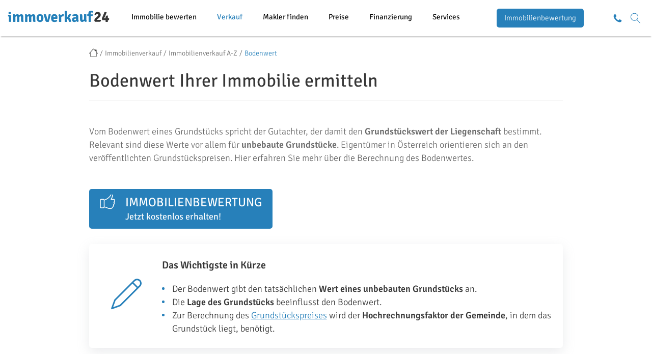

--- FILE ---
content_type: text/html; charset=utf-8
request_url: https://www.immoverkauf24.at/immobilienverkauf/immobilienverkauf-a-z/bodenwert/
body_size: 47290
content:
<!DOCTYPE html>
<!--[if lt IE 7]>      <html lang="de" class="no-js lt-ie9 lt-ie8 lt-ie7"> <![endif]-->
<!--[if IE 7]>         <html lang="de" class="no-js lt-ie9 lt-ie8"> <![endif]-->
<!--[if IE 8]>         <html lang="de" class="no-js lt-ie9"> <![endif]-->
<!--[if gt IE 8]><!--> <html lang="de" class="no-js"> <!--<![endif]-->
	
    
    <head>
    <script>
        window.dataLayer=new Proxy(window.dataLayer||[],{set:(e,t,a)=>{if("length"!==t){const e=new CustomEvent("wvDataLayerPush",{detail:a});window.dispatchEvent(e)}return Reflect.set(e,t,a)}}),window.addEventListener("wvDataLayerPush",e=>{var t;const a=null!==(t=e.detail.event)&&void 0!==t?t:"";if(a.startsWith("forms"))switch(a){case"formsNavigated":"next"===e.detail.direction&&(console.log("TEALIUM PROXY: "+JSON.stringify({iv24_form_step_name:e.detail.currentStepName,iv24_form_step_index:e.detail.stepHistoryCount,iv24_form_name:e.detail.deploymentName})),IS24.TEALIUM.tracking.report({iv24_form_step_name:e.detail.currentStepName,iv24_form_step_index:e.detail.stepHistoryCount,iv24_form_name:e.detail.deploymentName},{reportType:"UTAG_VIEW"}));break;case"formsSubmitted":console.log("TEALIUM PROXY: "+JSON.stringify({event_name:"lead_submit",event_product:"iv24",iv24_form_name:e.detail.deploymentName})),IS24.TEALIUM.tracking.report({event_name:"lead_submit",event_product:"iv24",iv24_form_name:e.detail.deploymentName},{reportType:"UTAG_LINK"})}})
    </script>
	<meta charset="utf-8" />
	<meta content="width=device-width, initial-scale=1.0, maximum-scale=1.0, user-scalable=no" name="viewport" />
	
    <!-- CHEQ INVOCATION TAG -->
<!--<script async
        src="https://eubroken.mysingleromance.com/sxp/i/e970ee8fb58eebdbdfe2b8c100784be5.js"
        data-ch="cheq4ppc" class="ct_clicktrue_22558">
</script>-->
<!-- END CHEQ INVOCATION TAG -->
    
	<title>Bodenwert – so wird der Wert ermittelt | immoverkauf24</title>
<meta name="description" content="Bei der Grundstückswertermittlung spielt der Bodenwert eine wichtige Rolle. Erfahren Sie, was Ihre Liegenschaft in Österreich wert ist. ►Hier Wert ermitteln!">
<link rel="canonical" href="https://www.immoverkauf24.at/immobilienverkauf/immobilienverkauf-a-z/bodenwert/">
<meta name="robots" content="index, follow">
	
	<link href="https://www.google-analytics.com" rel="preconnect">
	<link href="https://www.googletagmanager.com" rel="preconnect">
    
    <link href="/assets/fonts/signika-negative-v5-latin-300.woff2" rel="preload" as="font" type="font/woff2" crossorigin>
    <link href="/assets/fonts/signika-negative-v5-latin-regular.woff2" rel="preload" as="font" type="font/woff2" crossorigin>
    <link href="/assets/fonts/signika-negative-v5-latin-600.woff2" rel="preload" as="font" type="font/woff2" crossorigin>
    
    
			<meta property="og:title" content="Bodenwert" />
			<meta property="og:url" content="https://www.immoverkauf24.at/immobilienverkauf/immobilienverkauf-a-z/bodenwert/" />
			<meta property="og:site_name" content="immoverkauf24 GmbH"/>
			<meta property="og:description" content="Bei der Grundstückswertermittlung spielt der Bodenwert eine wichtige Rolle. Erfahren Sie, was Ihre Liegenschaft in Österreich wert ist. ►Hier Wert ermitteln!" />
			<meta property="og:image" content="https://www.immoverkauf24.at/assets/img/immoverkauf24_logo.svg" />
		    
    <meta property="fb:admins" content="100001555390460,100000651650280,100011693440500" />
    <meta property="fb:page_id" content="267386839941241" />
    
    <meta name="facebook-domain-verification" content="ck3o324kh1jn2og2kgwiivzpn0iorf" />	
	<link rel="apple-touch-icon" sizes="57x57" href="/assets/favicons/apple-touch-icon-57x57.png">
    <link rel="apple-touch-icon" sizes="60x60" href="/assets/favicons/apple-touch-icon-60x60.png">
    <link rel="apple-touch-icon" sizes="72x72" href="/assets/favicons/apple-touch-icon-72x72.png">
    <link rel="apple-touch-icon" sizes="76x76" href="/assets/favicons/apple-touch-icon-76x76.png">
    <link rel="apple-touch-icon" sizes="114x114" href="/assets/favicons/apple-touch-icon-114x114.png">
    <link rel="apple-touch-icon" sizes="120x120" href="/assets/favicons/apple-touch-icon-120x120.png">
    <link rel="apple-touch-icon" sizes="144x144" href="/assets/favicons/apple-touch-icon-144x144.png">
    <link rel="apple-touch-icon" sizes="152x152" href="/assets/favicons/apple-touch-icon-152x152.png">
    <link rel="apple-touch-icon" sizes="180x180" href="/assets/favicons/apple-touch-icon-180x180.png">
    <link rel="icon" type="image/png" href="/assets/favicons/favicon-32x32.png" sizes="32x32">
    <link rel="icon" type="image/png" href="/assets/favicons/android-chrome-192x192.png" sizes="192x192">
    <link rel="icon" type="image/png" href="/assets/favicons/favicon-96x96.png" sizes="96x96">
    <link rel="icon" type="image/png" href="/assets/favicons/favicon-16x16.png" sizes="16x16">
    <link rel="manifest" href="/assets/favicons/manifest.json">
    <link rel="mask-icon" href="/assets/favicons/safari-pinned-tab.svg" color="#5bbad5">
    <meta name="msapplication-TileColor" content="#00a300">
    <meta name="msapplication-TileImage" content="/assets/favicons/mstile-144x144.png">
    <meta name="theme-color" content="#ffffff">
	
	<link rel="alternate" hreflang="de-DE" href="https://www.immoverkauf24.de/immobilienbewertung/immobilienbewertung-a-z/bodenwert/"><link rel="alternate" hreflang="de-AT" href="https://www.immoverkauf24.at/immobilienverkauf/immobilienverkauf-a-z/bodenwert/">    
        
    
	
	<link rel="stylesheet" href="/assets/css/bundled.default.css?time=1767694881">
    <link rel="stylesheet" href="/assets/css/bundled.kurzrechner.css?time=1767694881">
	
    	
    <script src="/assets/js/vendor/jquery-1.11.3.min.js"></script>
    
        
    <script type="application/ld+json">
{
  "@context": "https://schema.org",
  "@type": "FAQPage",
  "mainEntity": [{
    "@type": "Question",
    "name": "Was ist der Bodenwert?",
    "acceptedAnswer": {
      "@type": "Answer",
      "text": "Der Bodenwert einer Liegenschaft gibt an, <strong>welchen Wert ein Quadratmeter unbebauter Boden</strong> hat. Maßgeblich ist dieser Wert insbesondere für den Verkauf von Bauland, für die Beleihung und die Besteuerung von Immobilien."
    }
  },{
    "@type": "Question",
    "name": "Wie wird der Bodenwert ermittelt?",
    "acceptedAnswer": {
      "@type": "Answer",
      "text": "Die Formel zur Wertermittlung des Bodenwertes lautet:

<strong>Bodenwert = Grundwert</strong> (Grundfläche x 3-fachem Bodenwert/m2 x Hochrechnungsfaktor) + <strong>Gebäudewert</strong> (Nutzfläche bzw. Bruttogrundrissfläche x Baukostenfaktor x Abschlag für Alter und Art des Gebäudes)"
    }
  },{
    "@type": "Question",
    "name": "Wo findet man den Hochrechnungsfaktor des Bodenwerts?",
    "acceptedAnswer": {
      "@type": "Answer",
      "text": "Der Hochrechnungsfaktor lässt sich der Anlage zur <strong>Grundstückswertverordnung</strong> entnehmen. Für <strong>jede Gemeinde in Österreich</strong> bzw. jeden Bezirk oder Stadtteil der größeren Städte wird der Hochrechnungsfaktor festgesetzt."
    }
  }]
}
</script>	
	<script type="application/ld+json">{"breadcrumb":{"@type":"BreadcrumbList","itemListElement":[{"@type":"ListItem","position":1,"name":"Startseite","item":"https:\/\/www.immoverkauf24.de"},{"@type":"ListItem","position":2,"name":"Immobilienverkauf","item":"https:\/\/www.immoverkauf24.de\/immobilienverkauf\/"},{"@type":"ListItem","position":3,"name":"Immobilienverkauf A-Z","item":"https:\/\/www.immoverkauf24.de\/immobilienverkauf\/immobilienverkauf-a-z\/"}]},"aggregateRating":{"@type":"AggregateRating","ratingValue":4.6,"bestRating":5,"ratingCount":11},"mainEntity":{"type":"Article","datePublished":"2012-08-24","dateModified":"2025-03-20","publisher":{"@type":"Organization","name":"immoverkauf24","logo":{"@type":"ImageObject","url":"https:\/\/www.immoverkauf24.de\/assets\/img\/immoverkauf24_logo_new.svg","width":250,"height":60}}},"@context":"http:\/\/schema.org\/","@type":"WebPage","@id":"https:\/\/www.immoverkauf24.de\/immobilienverkauf\/immobilienverkauf-a-z\/bodenwert\/","url":"https:\/\/www.immoverkauf24.de\/immobilienverkauf\/immobilienverkauf-a-z\/bodenwert\/","name":"Bodenwert \u2013 so wird der Wert ermittelt","alternateName":"IV24","description":"Bei der Grundst\u00fcckswertermittlung spielt der Bodenwert eine wichtige Rolle. Erfahren Sie, was Ihre Liegenschaft in \u00d6sterreich wert ist. \u25baHier Wert ermitteln!","potentialAction":{"@type":"SearchAction","target":"https:\/\/www.immoverkauf24.at\/suche\/?searchterm={search_term_string}","query-input":"required name=search_term_string"}}</script>
    
    <script async src="//cdn.bunchbox.co/5d7f4bbc0e57671042351e0d.min.js"></script>     
    <script src="https://tracking.immobilienscout24.de/immobilienscout/is24-de-satellite/tr.js?cP--countername=iv24.homepage&cP--svc_module_name=iv24&reportEventsIndividually"></script>
    <script type="text/javascript" src="//widget.trustpilot.com/bootstrap/v5/tp.widget.bootstrap.min.js" async></script>
    
        
<!--wvformsassetmarker--><link rel="stylesheet" href="/assets/addons/wvforms/css/jquery-ui.min.css?time=1633328645" ><link rel="stylesheet" href="/assets/addons/wvforms/css/jquery-ui.structure.min.css?time=1633328645" ><link rel="stylesheet" href="/assets/addons/wvforms/css/wvforms.css?time=1683032315" ></head>
    
    	
	<body class="layout-without-sidebar-2022 is-sub website-2 no-sidebar has-new-header" id="scrolltop">
            <!-- CHEQ INVOCATION TAG (noscript) -->
<noscript>
    <iframe src="https://dem.mysingleromance.com/ns/e970ee8fb58eebdbdfe2b8c100784be5.html?ch=cheq4ppc" width="0" height="0" style="display:none"></iframe>
</noscript>
<!-- End CHEQ INVOCATION TAG (noscript) -->
            
        
            <header>
    <div class="new-header">
        <div class="container">
            <div class="row">
                
		<div class="col-xs-9">
			<div class="header-main">
				<div class="button-mobile">
					<div class="button-mobile-open"><img src="/assets/img/iv24-icon-menu.svg"/></div>
					<div class="button-mobile-close"><img src="/assets/img/iv24-icon-close.svg"/></div>
				</div>
				<div class="logo"><a href="/"><img title="immoverkauf24.de" alt="immoverkauf24.de" src="/assets/img/immoverkauf24_logo_new.svg"></a></div>
				<div class="nav-main">
					<nav>
						<div class="rex-navi-depth-1"><ul><li class="rex-link-internal rex-article-2170"><a href="/immobilienbewertung/">Immobilie bewerten</a><div class="rex-navi-depth-2"><ul><li class="rex-link-internal rex-article-2170"><a href="/immobilienbewertung/">Immobilienbewertung</a><div class="rex-navi-depth-3"><ul><li class="rex-link-internal rex-article-2190"><a href="/immobilienbewertung/hausbewertung/">Hausbewertung</a></li><li class="rex-link-internal rex-article-2192"><a href="/immobilienbewertung/grundstuecksbewertung/">Grundstücksbewertung</a></li><li class="rex-link-internal rex-article-2191"><a href="/immobilienbewertung/wohnungsbewertung/">Wohnungsbewertung</a></li><li class="rex-link-internal rex-article-2189"><a href="/immobilienbewertung/wertgutachten/">Wertgutachten</a></li><li class="rex-link-internal rex-article-2231 rex-active"><a href="/immobilienverkauf/immobilienverkauf-a-z/bodenwert/">Bodenwert</a></li><li class="rex-link-internal rex-article-4914"><a href="/immobilienbewertung/immobilienwert-rechner/">Immobilienwert-Rechner</a></li></ul></div></li><li class="rex-link-internal rex-article-2185"><a href="/immobilienbewertung/wertermittlung/">Wertermittlung</a><div class="rex-navi-depth-3"><ul><li class="rex-link-internal rex-article-2234"><a href="/immobilienbewertung/wertermittlung/vergleichswertverfahren/">Vergleichswertverfahren</a></li><li class="rex-link-internal rex-article-2235"><a href="/immobilienbewertung/wertermittlung/sachwertverfahren/">Sachwertverfahren</a></li><li class="rex-link-internal rex-article-2236"><a href="/immobilienbewertung/wertermittlung/ertragswertverfahren/">Ertragswertverfahren</a></li><li class="rex-link-internal rex-article-2184"><a href="/immobilienbewertung/verkehrswert-immobilie/">Verkehrswert Immobilie</a></li><li class="rex-link-internal rex-article-2252"><a href="/immobilienbewertung/verkehrswert-immobilie/verkehrswert-grundstueck/">Verkehrswert Grundstück</a></li><li class="rex-link-internal rex-article-4116"><a href="/immobilienbewertung/wertgutachten/immobiliengutachter/">Immobiliengutachter</a></li></ul></div></li><li class="rex-media"><a href="/immobilienbewertung/"><div class="rex-media-image"><img src="/media/teaser-menu/online-wertrechner-immobilie.jpg"/></div><div class="rex-media-text"><strong>Immobilienwert erfahren</strong><p>Jetzt kostenlos die Immobilie bewerten lassen!</p></div></a></li></ul></div></li><li class="rex-link-internal rex-article-2171 rex-current"><a href="/immobilienverkauf/">Verkauf</a><div class="rex-navi-depth-2"><ul><li class="rex-link-internal rex-article-2171 rex-current"><a href="/immobilienverkauf/">Immobilienverkauf</a><div class="rex-navi-depth-3"><ul><li class="rex-link-internal rex-article-2194"><a href="/immobilienverkauf/wohnungsverkauf/">Wohnungsverkauf</a></li><li class="rex-link-internal rex-article-2204"><a href="/immobilienverkauf/grundstuecksverkauf/">Grundstücksverkauf</a></li><li class="rex-link-internal rex-article-2221"><a href="/immobilienverkauf/immobilienverkauf-a-z/kaufvertrag/">Kaufvertrag</a></li><li class="rex-link-internal rex-article-2217"><a href="/immobilienverkauf/immobilienverkauf-a-z/verkaufspreis/">Verkaufspreis</a></li><li class="rex-link-internal rex-article-2213"><a href="/immobilienverkauf/immobilienverkauf-a-z/zwangsversteigerung/">Zwangsversteigerung</a></li><li class="rex-link-internal rex-article-4978"><a href="/immobilienverkauf/immobilienverkauf-a-z/versteckter-mangel/">Versteckter Mangel</a></li></ul></div></li><li class="rex-link-internal rex-article-2193"><a href="/immobilienverkauf/hausverkauf/">Hausverkauf</a><div class="rex-navi-depth-3"><ul><li class="rex-link-internal rex-article-2253"><a href="/immobilienverkauf/hausverkauf/hausverkauf-privat/">Hausverkauf privat</a></li><li class="rex-link-internal rex-article-2256"><a href="/immobilienverkauf/hausverkauf/hausverkauf-kosten/">Hausverkauf Kosten</a></li><li class="rex-link-internal rex-article-2255"><a href="/immobilienverkauf/hausverkauf/hausverkauf-checkliste/">Hausverkauf Checkliste</a></li><li class="rex-link-internal rex-article-2210"><a href="/immobilienverkauf/hausverkauf/hausverkauf-makler/">Hausverkauf Makler</a></li><li class="rex-link-internal rex-article-5451"><a href="/immobilienverkauf/immobilienverkauf-a-z/teilverkauf/">Teilverkauf</a></li></ul></div></li><li class="rex-link-internal rex-article-2196 rex-current"><a href="/immobilienverkauf/immobilienverkauf-a-z/">Immobilienverkauf A-Z</a><div class="rex-navi-depth-3"><ul><li class="rex-link-internal rex-article-2230"><a href="/immobilienverkauf/immobilienverkauf-a-z/einheitswert/">Einheitswert</a></li><li class="rex-link-internal rex-article-2226"><a href="/immobilienverkauf/immobilienverkauf-a-z/grunderwerbsteuer/">Grunderwerbsteuer</a></li><li class="rex-link-internal rex-article-2214"><a href="/immobilienverkauf/immobilienverkauf-a-z/vorkaufsrecht/">Vorkaufsrecht</a></li><li class="rex-link-internal rex-article-2711"><a href="/immobilienverkauf/immobilienverkauf-a-z/wohnrecht/">Wohnrecht</a></li><li class="rex-link-internal rex-article-4896"><a href="/immobilienverkauf/immobilienverkauf-a-z/notarkosten-beim-hauskauf-und-grundstueckskauf/">Notarkosten</a></li></ul></div></li><li class="rex-link-internal rex-article-2195"><a href="/immobilienverkauf/verkauf-kapitalanlage/">Verkauf Kapitalanlage</a><div class="rex-navi-depth-3"><ul><li class="rex-link-internal rex-article-2490"><a href="/immobilienverkauf/verkauf-kapitalanlage/gewerbe-verkaufen/">Gewerbe verkaufen</a></li><li class="rex-link-internal rex-article-2772"><a href="/immobilienverkauf/verkauf-kapitalanlage/hotel-verkaufen/">Hotel verkaufen</a></li><li class="rex-link-internal rex-article-2492"><a href="/immobilienverkauf/verkauf-kapitalanlage/vermietete-wohnung-verkaufen/">vermietete Wohnung verkaufen</a></li><li class="rex-link-internal rex-article-2491"><a href="/immobilienverkauf/verkauf-kapitalanlage/zinshaus-verkaufen/">Zinshaus verkaufen</a></li></ul></div></li></ul></div></li><li class="rex-link-internal rex-article-2172"><a href="/immobilienmakler/">Makler finden</a><div class="rex-navi-depth-2"><ul><li class="rex-link-internal rex-article-2181"><a href="/immobilienmakler/makler-beauftragen/">Makler beauftragen</a><div class="rex-navi-depth-3"><ul><li class="rex-link-internal rex-article-2755"><a href="/immobilienmakler/makler-beauftragen/wohnungsmakler/">Wohnungsmakler</a></li><li class="rex-link-internal rex-article-2765"><a href="/immobilienmakler/makler-beauftragen/grundstuecksmakler/">Grundstücksmakler</a></li><li class="rex-link-internal rex-article-2767"><a href="/immobilienmakler/makler-beauftragen/gewerbemakler/">Gewerbemakler</a></li><li class="rex-link-internal rex-article-2768"><a href="/immobilienmakler/makler-beauftragen/luxusmakler/">Luxusmakler</a></li><li class="rex-link-internal rex-article-2766"><a href="/immobilienmakler/makler-beauftragen/hausmakler/">Hausmakler</a></li><li class="rex-link-internal rex-article-2770"><a href="/immobilienmakler/makler-beauftragen/hotelmakler/">Hotelmakler</a></li><li class="rex-link-internal rex-article-2712"><a href="/immobilienverkauf/immobilienverkauf-a-z/doppelmakler/">Doppelmakler</a></li></ul></div></li><li class="rex-link-internal rex-article-2172"><a href="/immobilienmakler/">Immobilienmakler</a><div class="rex-navi-depth-3"><ul><li class="rex-link-internal rex-article-2186"><a href="/immobilienmakler/maklerprovision/">Maklerprovision</a></li><li class="rex-link-internal rex-article-2187"><a href="/immobilienmakler/maklervertrag/">Maklervertrag</a></li><li class="rex-link-internal rex-article-2582"><a href="/immobilienmakler/makler-beauftragen/aufgaben-immobilienmakler/">Aufgaben Makler</a></li><li class="rex-link-internal rex-article-2188"><a href="/immobilienmakler/makler-bewertung/">Maklerbewertung</a></li><li class="rex-link-internal rex-article-2583"><a href="/immobilienmakler/makler-empfehlung/bester-immobilienmakler/">Bester Makler</a></li><li class="rex-link-internal rex-article-5006"><a href="/immobilienmakler/maklerprovision/bestellerprinzip/">Bestellerprinzip</a></li></ul></div></li><li class="rex-link-internal rex-article-2237"><a href="/immobilienmakler/maklersuche/">Maklersuche</a><div class="rex-navi-depth-3"><ul><li class="rex-link-internal rex-article-2405"><a href="/immobilienmakler/maklersuche/immobilienmakler-niederoesterreich/">Makler Niederösterreich</a></li><li class="rex-link-internal rex-article-2402"><a href="/immobilienmakler/maklersuche/immobilienmakler-eisenstadt/">Makler Eisenstadt</a></li><li class="rex-link-internal rex-article-2246"><a href="/immobilienmakler/maklersuche/immobilienmakler-graz/">Makler Graz</a></li><li class="rex-link-internal rex-article-2400"><a href="/immobilienmakler/maklersuche/immobilienmakler-vorarlberg/">Makler Vorarlberg</a></li><li class="rex-link-internal rex-article-2248"><a href="/immobilienmakler/maklersuche/immobilienmakler-kaernten/">Makler Kärnten</a></li><li class="rex-link-internal rex-article-2401"><a href="/immobilienmakler/maklersuche/immobilienmakler-steiermark/">Makler Steiermark</a></li></ul></div></li><li class="rex-media"><a href="/immobilienmakler/makler-empfehlung/"><div class="rex-media-image"><img src="/media/teaser-menu/teaser-makler_shutterstock_merla_d.jpg"/></div><div class="rex-media-text"><strong>Maklerempfehlung</strong><p>Jetzt hier mit wenigen Klicks den passenden Makler für Ihr Anliegen finden!</p></div></a></li></ul></div></li><li class="rex-link-internal rex-article-2169"><a href="/immobilienpreise/">Preise</a><div class="rex-navi-depth-2"><ul><li class="rex-link-internal rex-article-2169"><a href="/immobilienpreise/">Immobilienpreise</a><div class="rex-navi-depth-3"><ul><li class="rex-link-internal rex-article-2272"><a href="/immobilienpreise/immobilienpreise-tirol/">Immobilienpreise Tirol</a></li><li class="rex-link-internal rex-article-2274"><a href="/immobilienpreise/immobilienpreise-vorarlberg/">Immobilienpreise Vorarlberg</a></li><li class="rex-link-internal rex-article-2267"><a href="/immobilienpreise/immobilienpreise-wien/">Immobilienpreise Wien</a></li><li class="rex-link-internal rex-article-2271"><a href="/immobilienpreise/immobilienpreise-steiermark/">Immobilienpreise Steiermark</a></li><li class="rex-link-internal rex-article-2273"><a href="/immobilienpreise/immobilienpreise-kaernten/">Immobilienpreise Kärnten</a></li><li class="rex-link-internal rex-article-2268"><a href="/immobilienpreise/immobilienpreise-niederoesterreich/">Immobilienpreise Niederösterreich</a></li><li class="rex-link-internal rex-article-4862"><a href="/immobilienpreise/staedte/">Mehr regionale Preise</a></li></ul></div></li><li class="rex-link-group"><span class="rex-link-group-name"></span><div class="rex-navi-depth-3"><ul><li class="rex-link-internal rex-article-2219"><a href="/immobilienverkauf/immobilienverkauf-a-z/quadratmeterpreise/">Quadratmeterpreise</a></li><li class="rex-link-internal rex-article-2632"><a href="/immobilienpreise/grundstueckspreise/">Grundstückspreise</a></li><li class="rex-link-internal rex-article-2753"><a href="/immobilienverkauf/immobilienverkauf-a-z/wohnungspreise/">Wohnungspreise</a></li><li class="rex-link-internal rex-article-2752"><a href="/immobilienverkauf/immobilienverkauf-a-z/hauspreise/">Hauspreise</a></li><li class="rex-link-internal rex-article-2771"><a href="/immobilienverkauf/immobilienverkauf-a-z/immobilienblase/">Immobilienblase</a></li></ul></div></li><li class="rex-media"><a href="/immobilienpreise/"><div class="rex-media-image"><img src="/media/teaser-menu/immobilienbewertung-shutterstock_goodluz_d.jpeg"/></div><div class="rex-media-text"><strong>Preisspiegel zum Download</strong><p>Jetzt kostenlos Quadratmeterpreise für Ihre Region erhalten!</p></div></a></li></ul></div></li><li class="rex-link-internal rex-article-2776"><a href="/finanzierung/">Finanzierung</a><div class="rex-navi-depth-2"><ul><li class="rex-link-internal rex-article-2782"><a href="/finanzierung/immobilienkauf/">Immobilienkauf</a><div class="rex-navi-depth-3"><ul><li class="rex-link-internal rex-article-2829"><a href="/finanzierung/immobilienkauf/wohnungskauf/">Wohnungskauf</a></li><li class="rex-link-internal rex-article-2828"><a href="/finanzierung/immobilienkauf/hauskauf/">Hauskauf</a></li><li class="rex-link-internal rex-article-2830"><a href="/finanzierung/immobilienkauf/grundstueckskauf/">Grundstückskauf</a></li><li class="rex-link-internal rex-article-2832"><a href="/finanzierung/immobilienkauf/mietkauf/">Mietkauf</a></li><li class="rex-link-internal rex-article-2831"><a href="/finanzierung/immobilienkauf/vorsorgewohnung/">Vorsorgewohnung</a></li><li class="rex-link-internal rex-article-2815"><a href="/finanzierung/finanzierung-a-z/kaufnebenkosten/">Kaufnebenkosten</a></li><li class="rex-link-internal rex-article-4842"><a href="/finanzierung/immobilienkauf/mietrendite/">Mietrendite</a></li></ul></div></li><li class="rex-link-internal rex-article-2778"><a href="/finanzierung/immobilienkredit/">Immobilienkredit</a><div class="rex-navi-depth-3"><ul><li class="rex-link-internal rex-article-2790"><a href="/finanzierung/immobilienkredit/wohnkredit/">Wohnkredit</a></li><li class="rex-link-internal rex-article-2791"><a href="/finanzierung/immobilienkredit/hauskredit/">Hauskredit</a></li><li class="rex-link-internal rex-article-2798"><a href="/finanzierung/immobilienkredit/kredit-ohne-ksv/">Kredit ohne KSV</a></li><li class="rex-link-internal rex-article-2787"><a href="/finanzierung/immobilienkredit/hypothekarkredit/">Hypothekarkredit</a></li><li class="rex-link-internal rex-article-3518"><a href="/finanzierung/immobilienkredit/annuitaetendarlehen/">Annuitätendarlehen</a></li><li class="rex-link-internal rex-article-2788"><a href="/finanzierung/immobilienkredit/bauspardarlehen/">Bauspardarlehen</a></li></ul></div></li><li class="rex-link-internal rex-article-2779"><a href="/finanzierung/immobilienfinanzierung/">Immobilienfinanzierung</a><div class="rex-navi-depth-3"><ul><li class="rex-link-internal rex-article-2803"><a href="/finanzierung/immobilienfinanzierung/wohnungsfinanzierung/">Wohnungsfinanzierung</a></li><li class="rex-link-internal rex-article-2800"><a href="/finanzierung/immobilienfinanzierung/hausfinanzierung/">Hausfinanzierung</a></li><li class="rex-link-internal rex-article-2804"><a href="/finanzierung/immobilienfinanzierung/zwischenfinanzierung/">Zwischenfinanzierung</a></li><li class="rex-link-internal rex-article-2810"><a href="/finanzierung/finanzierung-a-z/bonitaetspruefung/">Bonitätsprüfung</a></li><li class="rex-link-internal rex-article-2818"><a href="/finanzierung/finanzierung-a-z/tilgung/">Tilgung</a></li><li class="rex-link-internal rex-article-2823"><a href="/finanzierung/kreditzinsen/effektivzinssatz/">Effektivzins</a></li><li class="rex-link-internal rex-article-2781"><a href="/finanzierung/kreditzinsen/">Kreditzinsen</a></li></ul></div></li><li class="rex-link-internal rex-article-2777"><a href="/finanzierung/finanzierungsrechner/">Finanzierungsrechner</a><div class="rex-navi-depth-3"><ul><li class="rex-link-internal rex-article-2784"><a href="/finanzierung/finanzierungsrechner/kaufnebenkostenrechner/">Kaufnebenkostenrechner</a></li><li class="rex-link-internal rex-article-2785"><a href="/finanzierung/finanzierungsrechner/tilgungsrechner/">Tilgungsrechner</a></li><li class="rex-link-internal rex-article-2783"><a href="/finanzierung/finanzierungsrechner/budgetrechner/">Budgetrechner</a></li></ul></div></li></ul></div></li><li class="rex-link-internal rex-article-2264"><a href="/services/">Services</a><div class="rex-navi-depth-2"><ul><li class="rex-link-internal rex-article-2715"><a href="/services/vermietung/">Vermietung</a><div class="rex-navi-depth-3"><ul><li class="rex-link-internal rex-article-2717"><a href="/services/vermietung/wohnung-vermieten/">Wohnung vermieten</a></li><li class="rex-link-internal rex-article-2722"><a href="/services/vermietung/haus-vermieten/">Haus vermieten</a></li><li class="rex-link-internal rex-article-2732"><a href="/services/vermietung/gewerbe-vermieten/">Gewerbe vermieten</a></li><li class="rex-link-internal rex-article-2716"><a href="/services/vermietung/miete/">Miete</a></li></ul></div></li><li class="rex-link-internal rex-article-2721"><a href="/services/vermietung/tipps-fuer-vermieter/">Tipps für Vermieter</a><div class="rex-navi-depth-3"><ul><li class="rex-link-internal rex-article-2731"><a href="/services/vermietung/tipps-fuer-vermieter/vermieterfreundlicher-mietvertrag/">Mietvertrag</a></li><li class="rex-link-internal rex-article-2725"><a href="/services/vermietung/tipps-fuer-vermieter/mieteinnahmen-versteuern/">Mieteinnahmen versteuern</a></li><li class="rex-link-internal rex-article-2728"><a href="/services/vermietung/tipps-fuer-vermieter/betriebskostenabrechnung/">Betriebskostenabrechnung</a></li><li class="rex-link-internal rex-article-2730"><a href="/services/vermietung/tipps-fuer-vermieter/vermieterrechte/">Vermieterrechte</a></li><li class="rex-link-internal rex-article-2720"><a href="/services/vermietung/vermietung-a-z/mieterhoehung/">Mieterhöhung</a></li></ul></div></li><li class="rex-link-internal rex-article-2723"><a href="/services/vermietung/mieter-kuendigen/">Mieter kündigen</a><div class="rex-navi-depth-3"><ul><li class="rex-link-internal rex-article-2729"><a href="/services/vermietung/mieter-kuendigen/eigenbedarfskuendigung/">Eigenbedarfskündigung</a></li><li class="rex-link-internal rex-article-2724"><a href="/services/vermietung/mieter-kuendigen/raeumungsklage/">Räumungsklage</a></li><li class="rex-link-internal rex-article-2726"><a href="/services/vermietung/mieter-kuendigen/zwangsraeumung/">Zwangsräumung</a></li><li class="rex-link-internal rex-article-2727"><a href="/services/vermietung/mieter-kuendigen/mietnomaden/">Mietnomaden</a></li><li class="rex-link-internal rex-article-2537"><a href="/services/entruempelung/">Entrümpelung</a></li></ul></div></li><li class="rex-link-internal rex-article-2264"><a href="/services/">Eigentümer-Services</a><div class="rex-navi-depth-3"><ul><li class="rex-link-internal rex-article-2229"><a href="/immobilienverkauf/immobilienverkauf-a-z/energieausweis/">Energieausweis</a></li><li class="rex-link-internal rex-article-2227"><a href="/immobilienverkauf/immobilienverkauf-a-z/grundbuch-und-grundbuchauszug/">Grundbuch</a></li><li class="rex-link-internal rex-article-2205"><a href="/immobilienverkauf/scheidung-haus/">Scheidung & Haus</a></li><li class="rex-link-internal rex-article-2200"><a href="/immobilienverkauf/haus-erben/">Haus erben</a></li><li class="rex-link-internal rex-article-2493"><a href="/services/news/">News</a></li></ul></div></li></ul></div></li></ul></div>
					</nav>
				</div>
				<div class="nav-main-mobile">
					<nav>
						<div class="rex-navi-depth-1"><ul><li class="rex-link-group"><span class="rex-link-group-name">Bewertung</span><div class="rex-navi-depth-2"><ul><li class="rex-link-group"><span class="rex-link-group-name">Immobilie bewerten</span><div class="rex-navi-depth-3"><ul><li class="rex-link-internal rex-article-2170"><a href="/immobilienbewertung/">Immobilienbewertung</a></li><li class="rex-link-internal rex-article-2190"><a href="/immobilienbewertung/hausbewertung/">Hausbewertung</a></li><li class="rex-link-internal rex-article-2191"><a href="/immobilienbewertung/wohnungsbewertung/">Wohnungsbewertung</a></li><li class="rex-link-internal rex-article-2192"><a href="/immobilienbewertung/grundstuecksbewertung/">Grundstücksbewertung</a></li><li class="rex-link-internal rex-article-4116"><a href="/immobilienbewertung/wertgutachten/immobiliengutachter/">Immobiliengutachter</a></li><li class="rex-link-internal rex-article-4914"><a href="/immobilienbewertung/immobilienwert-rechner/">Immobilienwert-Rechner</a></li></ul></div></li><li class="rex-link-group"><span class="rex-link-group-name">Verkehrswert</span><div class="rex-navi-depth-3"><ul><li class="rex-link-internal rex-article-2185"><a href="/immobilienbewertung/wertermittlung/">Wertermittlung</a></li><li class="rex-link-internal rex-article-2184"><a href="/immobilienbewertung/verkehrswert-immobilie/">Verkehrswert Immobilie</a></li><li class="rex-link-internal rex-article-2252"><a href="/immobilienbewertung/verkehrswert-immobilie/verkehrswert-grundstueck/">Verkehrswert Grundstück</a></li><li class="rex-link-internal rex-article-2189"><a href="/immobilienbewertung/wertgutachten/">Wertgutachten</a></li><li class="rex-link-internal rex-article-2231 rex-active"><a href="/immobilienverkauf/immobilienverkauf-a-z/bodenwert/">Bodenwert</a></li></ul></div></li><li class="rex-link-group"><span class="rex-link-group-name">Bewertungsverfahren</span><div class="rex-navi-depth-3"><ul><li class="rex-link-internal rex-article-2234"><a href="/immobilienbewertung/wertermittlung/vergleichswertverfahren/">Vergleichswertverfahren</a></li><li class="rex-link-internal rex-article-2236"><a href="/immobilienbewertung/wertermittlung/ertragswertverfahren/">Ertragswertverfahren</a></li><li class="rex-link-internal rex-article-2235"><a href="/immobilienbewertung/wertermittlung/sachwertverfahren/">Sachwertverfahren</a></li></ul></div></li></ul></div></li><li class="rex-link-group"><span class="rex-link-group-name">Verkauf</span><div class="rex-navi-depth-2"><ul><li class="rex-link-group"><span class="rex-link-group-name">Immobilie verkaufen</span><div class="rex-navi-depth-3"><ul><li class="rex-link-internal rex-article-2171 rex-current"><a href="/immobilienverkauf/">Immobilienverkauf</a></li><li class="rex-link-internal rex-article-2194"><a href="/immobilienverkauf/wohnungsverkauf/">Wohnungsverkauf</a></li><li class="rex-link-internal rex-article-2204"><a href="/immobilienverkauf/grundstuecksverkauf/">Grundstücksverkauf</a></li><li class="rex-link-internal rex-article-2213"><a href="/immobilienverkauf/immobilienverkauf-a-z/zwangsversteigerung/">Zwangsversteigerung</a></li><li class="rex-link-internal rex-article-2217"><a href="/immobilienverkauf/immobilienverkauf-a-z/verkaufspreis/">Verkaufspreis</a></li><li class="rex-link-internal rex-article-2221"><a href="/immobilienverkauf/immobilienverkauf-a-z/kaufvertrag/">Kaufvertrag</a></li><li class="rex-link-internal rex-article-4978"><a href="/immobilienverkauf/immobilienverkauf-a-z/versteckter-mangel/">Versteckter Mangel</a></li></ul></div></li><li class="rex-link-group"><span class="rex-link-group-name">Haus verkaufen</span><div class="rex-navi-depth-3"><ul><li class="rex-link-internal rex-article-2193"><a href="/immobilienverkauf/hausverkauf/">Hausverkauf</a></li><li class="rex-link-internal rex-article-2253"><a href="/immobilienverkauf/hausverkauf/hausverkauf-privat/">Hausverkauf privat</a></li><li class="rex-link-internal rex-article-2256"><a href="/immobilienverkauf/hausverkauf/hausverkauf-kosten/">Hausverkauf Kosten</a></li><li class="rex-link-internal rex-article-2255"><a href="/immobilienverkauf/hausverkauf/hausverkauf-checkliste/">Hausverkauf Checkliste</a></li><li class="rex-link-internal rex-article-2210"><a href="/immobilienverkauf/hausverkauf/hausverkauf-makler/">Hausverkauf Makler</a></li><li class="rex-link-internal rex-article-5451"><a href="/immobilienverkauf/immobilienverkauf-a-z/teilverkauf/">Teilverkauf</a></li></ul></div></li><li class="rex-link-group"><span class="rex-link-group-name">Kapitalanlage verkaufen</span><div class="rex-navi-depth-3"><ul><li class="rex-link-internal rex-article-2195"><a href="/immobilienverkauf/verkauf-kapitalanlage/">Verkauf Kapitalanlage</a></li><li class="rex-link-internal rex-article-2490"><a href="/immobilienverkauf/verkauf-kapitalanlage/gewerbe-verkaufen/">Gewerbe verkaufen</a></li><li class="rex-link-internal rex-article-2772"><a href="/immobilienverkauf/verkauf-kapitalanlage/hotel-verkaufen/">Hotel verkaufen</a></li><li class="rex-link-internal rex-article-2492"><a href="/immobilienverkauf/verkauf-kapitalanlage/vermietete-wohnung-verkaufen/">Vermietete Wohnung verkaufen</a></li><li class="rex-link-internal rex-article-2491"><a href="/immobilienverkauf/verkauf-kapitalanlage/zinshaus-verkaufen/">Zinshaus verkaufen</a></li></ul></div></li><li class="rex-link-group"><span class="rex-link-group-name">Ratgeber Verkauf</span><div class="rex-navi-depth-3"><ul><li class="rex-link-internal rex-article-2230"><a href="/immobilienverkauf/immobilienverkauf-a-z/einheitswert/">Einheitswert</a></li><li class="rex-link-internal rex-article-2226"><a href="/immobilienverkauf/immobilienverkauf-a-z/grunderwerbsteuer/">Grunderwebsteuer</a></li><li class="rex-link-internal rex-article-2214"><a href="/immobilienverkauf/immobilienverkauf-a-z/vorkaufsrecht/">Vorkaufsrecht</a></li><li class="rex-link-internal rex-article-2711"><a href="/immobilienverkauf/immobilienverkauf-a-z/wohnrecht/">Wohnrecht</a></li><li class="rex-link-internal rex-article-4896"><a href="/immobilienverkauf/immobilienverkauf-a-z/notarkosten-beim-hauskauf-und-grundstueckskauf/">Notarkosten</a></li><li class="rex-link-internal rex-article-2196 rex-current"><a href="/immobilienverkauf/immobilienverkauf-a-z/">Verkauf A-Z</a></li></ul></div></li></ul></div></li><li class="rex-link-group"><span class="rex-link-group-name">Makler</span><div class="rex-navi-depth-2"><ul><li class="rex-link-group"><span class="rex-link-group-name">Makler finden</span><div class="rex-navi-depth-3"><ul><li class="rex-link-internal rex-article-2172"><a href="/immobilienmakler/">Immobilienmakler</a></li><li class="rex-link-internal rex-article-2755"><a href="/immobilienmakler/makler-beauftragen/wohnungsmakler/">Wohnungsmakler</a></li><li class="rex-link-internal rex-article-2765"><a href="/immobilienmakler/makler-beauftragen/grundstuecksmakler/">Grundstücksmakler</a></li><li class="rex-link-internal rex-article-2766"><a href="/immobilienmakler/makler-beauftragen/hausmakler/">Hausmakler</a></li><li class="rex-link-internal rex-article-2767"><a href="/immobilienmakler/makler-beauftragen/gewerbemakler/">Gewerbemakler</a></li><li class="rex-link-internal rex-article-2770"><a href="/immobilienmakler/makler-beauftragen/hotelmakler/">Hotelmakler</a></li><li class="rex-link-internal rex-article-2768"><a href="/immobilienmakler/makler-beauftragen/luxusmakler/">Luxusmakler</a></li></ul></div></li><li class="rex-link-group"><span class="rex-link-group-name">Maklerauftrag</span><div class="rex-navi-depth-3"><ul><li class="rex-link-internal rex-article-2181"><a href="/immobilienmakler/makler-beauftragen/">Makler beauftragen</a></li><li class="rex-link-internal rex-article-2186"><a href="/immobilienmakler/maklerprovision/">Maklerprovision</a></li><li class="rex-link-internal rex-article-2187"><a href="/immobilienmakler/maklervertrag/">Maklervertrag</a></li><li class="rex-link-internal rex-article-2582"><a href="/immobilienmakler/makler-beauftragen/aufgaben-immobilienmakler/">Aufgaben Makler</a></li><li class="rex-link-internal rex-article-2188"><a href="/immobilienmakler/makler-bewertung/">Maklerbewertung</a></li><li class="rex-link-internal rex-article-2583"><a href="/immobilienmakler/makler-empfehlung/bester-immobilienmakler/">Bester Makler</a></li><li class="rex-link-internal rex-article-5006"><a href="/immobilienmakler/maklerprovision/bestellerprinzip/">Bestellerprinzip</a></li></ul></div></li><li class="rex-link-group"><span class="rex-link-group-name">Makler regional</span><div class="rex-navi-depth-3"><ul><li class="rex-link-internal rex-article-2405"><a href="/immobilienmakler/maklersuche/immobilienmakler-niederoesterreich/">Makler Niederösterreich</a></li><li class="rex-link-internal rex-article-2402"><a href="/immobilienmakler/maklersuche/immobilienmakler-eisenstadt/">Makler Eisenstadt</a></li><li class="rex-link-internal rex-article-2246"><a href="/immobilienmakler/maklersuche/immobilienmakler-graz/">Makler Graz</a></li><li class="rex-link-internal rex-article-2400"><a href="/immobilienmakler/maklersuche/immobilienmakler-vorarlberg/">Makler Vorarlberg</a></li><li class="rex-link-internal rex-article-2248"><a href="/immobilienmakler/maklersuche/immobilienmakler-kaernten/">Makler Kärnten</a></li></ul></div></li></ul></div></li><li class="rex-link-group"><span class="rex-link-group-name">Immobilienpreise</span><div class="rex-navi-depth-2"><ul><li class="rex-link-group"><span class="rex-link-group-name">Immobilienpreise Österreich</span><div class="rex-navi-depth-3"><ul><li class="rex-link-internal rex-article-2169"><a href="/immobilienpreise/">Immobilienpreise</a></li><li class="rex-link-internal rex-article-2219"><a href="/immobilienverkauf/immobilienverkauf-a-z/quadratmeterpreise/">Quadratmeterpreise</a></li><li class="rex-link-internal rex-article-2632"><a href="/immobilienpreise/grundstueckspreise/">Grundstückspreise</a></li><li class="rex-link-internal rex-article-2753"><a href="/immobilienverkauf/immobilienverkauf-a-z/wohnungspreise/">Wohnungspreise</a></li><li class="rex-link-internal rex-article-2752"><a href="/immobilienverkauf/immobilienverkauf-a-z/hauspreise/">Hauspreise</a></li><li class="rex-link-internal rex-article-2771"><a href="/immobilienverkauf/immobilienverkauf-a-z/immobilienblase/">Immobilienblase</a></li></ul></div></li><li class="rex-link-group"><span class="rex-link-group-name">Immobilienpreise pro Region</span><div class="rex-navi-depth-3"><ul><li class="rex-link-internal rex-article-2272"><a href="/immobilienpreise/immobilienpreise-tirol/">Preise Tirol</a></li><li class="rex-link-internal rex-article-2274"><a href="/immobilienpreise/immobilienpreise-vorarlberg/">Preise Vorarlberg</a></li><li class="rex-link-internal rex-article-2267"><a href="/immobilienpreise/immobilienpreise-wien/">Preise Wien</a></li><li class="rex-link-internal rex-article-2273"><a href="/immobilienpreise/immobilienpreise-kaernten/">Preise Kärnten</a></li><li class="rex-link-internal rex-article-2268"><a href="/immobilienpreise/immobilienpreise-niederoesterreich/">Preise Niederösterreich</a></li><li class="rex-link-internal rex-article-4862"><a href="/immobilienpreise/staedte/">Mehr regionale Preise </a></li></ul></div></li></ul></div></li><li class="rex-link-group"><span class="rex-link-group-name">Finanzierung</span><div class="rex-navi-depth-2"><ul><li class="rex-link-group"><span class="rex-link-group-name">Immobilie kaufen</span><div class="rex-navi-depth-3"><ul><li class="rex-link-internal rex-article-2782"><a href="/finanzierung/immobilienkauf/">Immobilienkauf</a></li><li class="rex-link-internal rex-article-2829"><a href="/finanzierung/immobilienkauf/wohnungskauf/">Wohnungskauf</a></li><li class="rex-link-internal rex-article-2828"><a href="/finanzierung/immobilienkauf/hauskauf/">Hauskauf</a></li><li class="rex-link-internal rex-article-2832"><a href="/finanzierung/immobilienkauf/mietkauf/">Mietkauf</a></li><li class="rex-link-internal rex-article-2830"><a href="/finanzierung/immobilienkauf/grundstueckskauf/">Grundstückskauf</a></li><li class="rex-link-internal rex-article-2831"><a href="/finanzierung/immobilienkauf/vorsorgewohnung/">Vorsorgewohnung</a></li><li class="rex-link-internal rex-article-4842"><a href="/finanzierung/immobilienkauf/mietrendite/">Mietrendite</a></li><li class="rex-link-internal rex-article-2815"><a href="/finanzierung/finanzierung-a-z/kaufnebenkosten/">Kaufnebenkosten</a></li></ul></div></li><li class="rex-link-group"><span class="rex-link-group-name">Kredit aufnehmen</span><div class="rex-navi-depth-3"><ul><li class="rex-link-internal rex-article-2778"><a href="/finanzierung/immobilienkredit/">Immobilienkredit</a></li><li class="rex-link-internal rex-article-2790"><a href="/finanzierung/immobilienkredit/wohnkredit/">Wohnkredit</a></li><li class="rex-link-internal rex-article-2791"><a href="/finanzierung/immobilienkredit/hauskredit/">Hauskredit</a></li><li class="rex-link-internal rex-article-2798"><a href="/finanzierung/immobilienkredit/kredit-ohne-ksv/">Kredit ohne KSV</a></li><li class="rex-link-internal rex-article-2787"><a href="/finanzierung/immobilienkredit/hypothekarkredit/">Hypothekarkredit</a></li><li class="rex-link-internal rex-article-3518"><a href="/finanzierung/immobilienkredit/annuitaetendarlehen/">Annuitätendarlehen</a></li><li class="rex-link-internal rex-article-2788"><a href="/finanzierung/immobilienkredit/bauspardarlehen/">Bauspardarlehen</a></li></ul></div></li><li class="rex-link-group"><span class="rex-link-group-name">Darlehen im Überblick</span><div class="rex-navi-depth-3"><ul><li class="rex-link-internal rex-article-2779"><a href="/finanzierung/immobilienfinanzierung/">Immobilienfinanzierung</a></li><li class="rex-link-internal rex-article-2803"><a href="/finanzierung/immobilienfinanzierung/wohnungsfinanzierung/">Wohnungsfinanzierung</a></li><li class="rex-link-internal rex-article-2800"><a href="/finanzierung/immobilienfinanzierung/hausfinanzierung/">Hausfinanzierung</a></li><li class="rex-link-internal rex-article-2804"><a href="/finanzierung/immobilienfinanzierung/zwischenfinanzierung/">Zwischenfinanzierung</a></li><li class="rex-link-internal rex-article-2810"><a href="/finanzierung/finanzierung-a-z/bonitaetspruefung/">Bonitätsprüfung</a></li><li class="rex-link-internal rex-article-2818"><a href="/finanzierung/finanzierung-a-z/tilgung/">Tilgung</a></li><li class="rex-link-internal rex-article-2823"><a href="/finanzierung/kreditzinsen/effektivzinssatz/">Effektivzins</a></li></ul></div></li><li class="rex-link-group"><span class="rex-link-group-name">Immobilienrechner</span><div class="rex-navi-depth-3"><ul><li class="rex-link-internal rex-article-2777"><a href="/finanzierung/finanzierungsrechner/">Finanzierungsrechner</a></li><li class="rex-link-internal rex-article-2784"><a href="/finanzierung/finanzierungsrechner/kaufnebenkostenrechner/">Kaufnebenkostenrechner</a></li><li class="rex-link-internal rex-article-2785"><a href="/finanzierung/finanzierungsrechner/tilgungsrechner/">Tilgungsrechner</a></li><li class="rex-link-internal rex-article-2783"><a href="/finanzierung/finanzierungsrechner/budgetrechner/">Budgetrechner</a></li></ul></div></li></ul></div></li><li class="rex-link-group"><span class="rex-link-group-name">Services</span><div class="rex-navi-depth-2"><ul><li class="rex-link-group"><span class="rex-link-group-name">Vermieten</span><div class="rex-navi-depth-3"><ul><li class="rex-link-internal rex-article-2715"><a href="/services/vermietung/">Vermietung</a></li><li class="rex-link-internal rex-article-2717"><a href="/services/vermietung/wohnung-vermieten/">Wohnung vermieten</a></li><li class="rex-link-internal rex-article-2722"><a href="/services/vermietung/haus-vermieten/">Haus vermieten</a></li><li class="rex-link-internal rex-article-2722"><a href="/services/vermietung/haus-vermieten/">Gewerbe vermieten</a></li><li class="rex-link-internal rex-article-2716"><a href="/services/vermietung/miete/">Miete</a></li></ul></div></li><li class="rex-link-group"><span class="rex-link-group-name">Vermieter-Wissen</span><div class="rex-navi-depth-3"><ul><li class="rex-link-internal rex-article-2721"><a href="/services/vermietung/tipps-fuer-vermieter/">Tipps für Vermieter</a></li><li class="rex-link-internal rex-article-2725"><a href="/services/vermietung/tipps-fuer-vermieter/mieteinnahmen-versteuern/">Mieteinnahmen versteuern</a></li><li class="rex-link-internal rex-article-2731"><a href="/services/vermietung/tipps-fuer-vermieter/vermieterfreundlicher-mietvertrag/">Mietvertrag</a></li><li class="rex-link-internal rex-article-2728"><a href="/services/vermietung/tipps-fuer-vermieter/betriebskostenabrechnung/">Betriebskostenabrechnung</a></li><li class="rex-link-internal rex-article-2730"><a href="/services/vermietung/tipps-fuer-vermieter/vermieterrechte/">Vermieterrechte</a></li><li class="rex-link-internal rex-article-2537"><a href="/services/entruempelung/">Entrümpelung</a></li></ul></div></li><li class="rex-link-group"><span class="rex-link-group-name">Richtig kündigen</span><div class="rex-navi-depth-3"><ul><li class="rex-link-internal rex-article-2723"><a href="/services/vermietung/mieter-kuendigen/">Richtig kündigen</a></li><li class="rex-link-internal rex-article-2729"><a href="/services/vermietung/mieter-kuendigen/eigenbedarfskuendigung/">Eigenbedarfskündigung</a></li><li class="rex-link-internal rex-article-2724"><a href="/services/vermietung/mieter-kuendigen/raeumungsklage/">Räumungsklage</a></li><li class="rex-link-internal rex-article-2726"><a href="/services/vermietung/mieter-kuendigen/zwangsraeumung/">Zwangsräumung</a></li><li class="rex-link-internal rex-article-2726"><a href="/services/vermietung/mieter-kuendigen/zwangsraeumung/">Mietnomaden</a></li></ul></div></li><li class="rex-link-group"><span class="rex-link-group-name">Eigentümer-Wissen</span><div class="rex-navi-depth-3"><ul><li class="rex-link-internal rex-article-2264"><a href="/services/">Eigentümer-Services</a></li><li class="rex-link-internal rex-article-2229"><a href="/immobilienverkauf/immobilienverkauf-a-z/energieausweis/">Energieausweis</a></li><li class="rex-link-internal rex-article-2227"><a href="/immobilienverkauf/immobilienverkauf-a-z/grundbuch-und-grundbuchauszug/">Grundbuch</a></li><li class="rex-link-internal rex-article-2205"><a href="/immobilienverkauf/scheidung-haus/">Scheidung & Haus</a></li><li class="rex-link-internal rex-article-2200"><a href="/immobilienverkauf/haus-erben/">Haus erben</a></li><li class="rex-link-internal rex-article-2493"><a href="/services/news/">News</a></li></ul></div></li></ul></div></li></ul></div>
					</nav>
				</div>
			</div>
		</div>
		<div class="col-xs-3">
			<div class="header-side">
				
			<div class="header-cta">
				<button class="btn-new btn-solid btn-blue"><a href="/immobilienbewertung/">Immobilienbewertung</a></button>
			</div>
		
				<div class="header-meta">
					<div class="header-meta-tel">
						<div class="header-meta-tel-open"><svg class="icon icon-phoneservice"><use href="#icon-phoneservice"></use></svg></div>
						<div class="header-meta-tel-close"><img src="/assets/img/iv24-icon-close.svg"/></div>
					</div>
					<div class="header-meta-search">
						<svg class="icon icon-search"><use href="#icon-search"></use></svg>
					</div>
				</div>
				<div class="header-tel">
					<div class="header-tel-wrapper">
						<a href="tel:0043800400483">0800 – 400 483</a>
						<p>Kostenlos anrufen & beraten lassen!</p>
					</div>
				</div>
				<div class="header-search">
					<div class="header-search-wrapper">
						<form class="form-search" action="/suche/" method="get">
							<input class="input-search" name="searchterm" placeholder="Suchbegriff eingeben" type="text">
							<button class="button button-search" type="submit"></button>
						</form>
					</div>
				</div>
			</div>
		</div>
	            </div>
        </div>
    </div>
</header>
        
            <svg aria-hidden="true" style="position: absolute; width: 0; height: 0; overflow: hidden;" version="1.1" xmlns="http://www.w3.org/2000/svg" xmlns:xlink="http://www.w3.org/1999/xlink">
<defs>
<symbol id="icon-bulb" viewBox="0 0 29 32">
<path d="M9.76 24.576c0-0.48 0-0.928 0-1.376 0-0.224-0.128-0.416-0.288-0.512-1.152-0.64-2.144-1.536-2.944-2.592-0.864-1.152-1.472-2.528-1.76-3.968-0.352-1.792-0.192-3.68 0.48-5.376 0.672-1.664 1.76-3.104 3.2-4.192 1.28-0.992 2.848-1.664 4.48-1.888 0.448-0.064 0.928-0.096 1.408-0.096 0 0 0 0 0.032 0 1.376 0 2.752 0.288 4 0.864 1.216 0.544 2.272 1.312 3.168 2.272 0.8 0.864 1.408 1.856 1.856 2.912 0.608 1.536 0.832 3.2 0.64 4.8-0.128 1.248-0.512 2.432-1.12 3.52-0.8 1.44-1.952 2.656-3.328 3.552-0.128 0.064-0.256 0.128-0.352 0.192-0.192 0.128-0.288 0.288-0.288 0.512 0 0.416 0 0.832 0 1.248v0.128c0 1.344 0 2.656 0 4 0 0.224-0.064 0.448-0.192 0.64-0.224 0.288-0.576 0.512-0.96 0.512s-0.768 0-1.152 0v0.544c0 0.48-0.192 0.928-0.512 1.216-0.288 0.32-0.704 0.512-1.152 0.512 0 0-0.032 0-0.064 0-0.384 0-0.768 0-1.152 0-0.448 0-0.896-0.192-1.216-0.512-0.32-0.288-0.48-0.736-0.48-1.216v-0.544c-0.384 0-0.768 0-1.152 0-0.288 0-0.544-0.128-0.768-0.288-0.224-0.224-0.384-0.544-0.384-0.864v0-4zM13.184 29.728c0 0.192 0 0.384 0 0.576 0.032 0.16 0.096 0.352 0.256 0.448 0.096 0.064 0.224 0.096 0.32 0.096 0.384 0 0.768 0 1.152 0 0.224 0 0.416-0.096 0.512-0.256 0.032-0.096 0.064-0.192 0.064-0.32v-0.544c-0.768 0-1.536 0-2.304 0v0zM17.792 27.424h-6.88c0 0.384 0 0.768 0 1.152v0c0.512 0 1.056 0 1.6 0 0 0 0.032 0 0.064 0 0 0 0.032 0 0.064 0h3.424c0.032 0 0.032 0 0.064 0 0 0 0 0 0.032 0 0.544 0 1.088 0 1.632 0 0 0 0 0 0 0v-1.152zM10.912 26.272h6.88v-1.12h-6.88c0 0.384 0 0.736 0 1.12v0zM6.304 21.792c0 0 0.032 0 0.032 0 0.224 0.064 0.416 0.224 0.448 0.448 0.032 0.192 0 0.352-0.096 0.48-0.032 0.032-0.032 0.032-0.064 0.064l-1.6 1.6c-0.032 0-0.032 0.032-0.064 0.032-0.096 0.096-0.256 0.16-0.416 0.128-0.128 0-0.288-0.096-0.384-0.192-0.128-0.16-0.16-0.352-0.096-0.544 0-0.032 0.032-0.096 0.064-0.16 0.032-0.032 0.032-0.032 0.064-0.064l1.632-1.632c0.032-0.032 0.032-0.032 0.096-0.064s0.128-0.064 0.192-0.096c0.064 0 0.064 0 0.128 0 0 0 0.032 0 0.064 0v0zM22.528 21.792c0.032 0 0.064 0 0.096 0.032 0.064 0 0.128 0.064 0.192 0.096 0.032 0 0.032 0.032 0.064 0.032l1.6 1.632c0.032 0.032 0.064 0.032 0.096 0.064 0.064 0.128 0.096 0.288 0.064 0.448-0.032 0.192-0.16 0.352-0.32 0.416-0.192 0.064-0.448 0.032-0.608-0.096 0 0-0.032-0.032-0.032-0.032l-1.632-1.6c0-0.032-0.032-0.032-0.032-0.064-0.128-0.16-0.16-0.416-0.064-0.64 0.096-0.16 0.256-0.256 0.448-0.288 0.032 0 0.096 0 0.128 0v0zM14.912 24h2.88c0-0.256 0-0.544 0-0.8 0-0.448 0.192-0.896 0.48-1.216 0.096-0.096 0.224-0.192 0.352-0.256 0 0 0.032-0.032 0.032-0.032 1.504-0.864 2.688-2.144 3.456-3.68 0.608-1.28 0.896-2.72 0.832-4.16-0.064-1.408-0.48-2.784-1.216-4-0.768-1.216-1.824-2.272-3.072-2.976-1.28-0.768-2.784-1.152-4.288-1.184 0 0 0 0-0.032 0-1.216 0.032-2.432 0.288-3.552 0.768-1.408 0.64-2.624 1.664-3.52 2.912-0.736 1.088-1.216 2.304-1.408 3.584-0.192 1.184-0.128 2.368 0.16 3.52 0.384 1.408 1.12 2.72 2.144 3.744 0.544 0.576 1.152 1.056 1.856 1.472 0.064 0.032 0.128 0.064 0.192 0.128 0.416 0.288 0.672 0.8 0.704 1.312 0 0 0 0.032 0 0.064v0 0.8h2.848v-2.624l-1.44-1.44c0-0.032-0.032-0.032-0.032-0.064-0.128-0.128-0.16-0.384-0.096-0.576 0.096-0.192 0.256-0.32 0.48-0.352 0.032 0 0.064 0 0.096 0s0.064 0.032 0.064 0.032c0.064 0 0.16 0.032 0.224 0.064 0.032 0.032 0.032 0.032 0.064 0.096l1.216 1.184 1.216-1.184c0.064-0.064 0.064-0.064 0.096-0.096 0.064-0.032 0.128-0.064 0.224-0.064 0.032-0.032 0.064-0.032 0.096-0.032s0.032 0 0.064 0c0 0 0.032 0.032 0.064 0.032 0.192 0.032 0.352 0.192 0.416 0.384s0.032 0.384-0.096 0.512c0 0.032-0.032 0.032-0.032 0.064l-1.472 1.44v2.624zM28.128 14.848h-2.304c-0.032 0-0.032 0-0.064 0-0.16 0-0.32-0.096-0.416-0.256-0.128-0.192-0.128-0.448 0-0.64 0.096-0.096 0.224-0.192 0.352-0.224 0.064 0 0.064 0 0.128 0h2.304c0 0 0.032 0 0.032 0 0.064 0 0.064 0 0.128 0 0.16 0.064 0.288 0.192 0.352 0.352 0.096 0.192 0.032 0.448-0.128 0.608-0.096 0.096-0.192 0.16-0.352 0.16 0 0-0.032 0-0.032 0v0zM2.88 14.848h-2.304c-0.064 0-0.064 0-0.128 0-0.192-0.032-0.384-0.224-0.448-0.448-0.032-0.192 0.032-0.384 0.16-0.512 0.096-0.096 0.224-0.16 0.352-0.16 0.032 0 0.032 0 0.064 0h2.304c0 0 0.032 0 0.032 0 0.032 0 0.064 0 0.064 0 0.224 0.032 0.416 0.224 0.448 0.448 0.032 0.192 0 0.384-0.16 0.512-0.064 0.064-0.16 0.128-0.288 0.16-0.032 0-0.064 0-0.096 0zM4.672 4.032c0.032 0 0.064 0 0.096 0 0.064 0.032 0.16 0.064 0.192 0.128 0.032 0 0.032 0 0.064 0.032l1.6 1.6c0.032 0.032 0.064 0.064 0.096 0.096 0.096 0.16 0.128 0.416 0.032 0.576-0.128 0.192-0.352 0.32-0.576 0.32-0.128-0.032-0.224-0.064-0.32-0.128 0-0.032-0.032-0.032-0.032-0.064l-1.632-1.6c0 0 0-0.032-0.032-0.032-0.128-0.192-0.16-0.448-0.064-0.64 0.096-0.16 0.256-0.288 0.448-0.288 0.032-0.032 0.096-0.032 0.128 0v0zM24.128 4.032c0.032 0 0.064 0 0.064 0 0.192 0.032 0.384 0.192 0.448 0.384s0 0.384-0.096 0.544c-0.032 0-0.032 0.032-0.064 0.032l-1.6 1.6c-0.064 0.032-0.064 0.064-0.096 0.096-0.128 0.096-0.32 0.096-0.48 0.064-0.16-0.064-0.32-0.16-0.384-0.32-0.064-0.192-0.032-0.416 0.096-0.608 0 0 0.032 0 0.032-0.032l1.632-1.6c0.032-0.032 0.032-0.064 0.096-0.096s0.128-0.064 0.192-0.064c0.064-0.032 0.064 0 0.128-0.032 0 0 0.032 0.032 0.032 0.032v0zM14.4 0c0.032 0 0.032 0 0.064 0 0.192 0.064 0.384 0.192 0.448 0.416 0 0.032 0 0.064 0 0.096s0 0.032 0 0.064v2.272c0 0.064 0 0.064 0 0.128-0.032 0.16-0.16 0.32-0.352 0.416-0.16 0.064-0.32 0.032-0.48-0.032-0.16-0.096-0.288-0.256-0.288-0.448-0.032-0.032-0.032-0.032-0.032-0.064v-2.272c0-0.032 0-0.032 0.032-0.064 0-0.192 0.128-0.384 0.32-0.48 0.064 0 0.128-0.032 0.192-0.032 0.032 0 0.064 0 0.096 0z"></path>
</symbol>
<symbol id="icon-check-1" viewBox="0 0 32 32">
<path d="M32 16c0-8.832-7.168-16-16-16s-16 7.168-16 16c0 8.832 7.168 16 16 16s16-7.168 16-16zM16 2.016c7.712 0.032 13.952 6.272 13.984 13.984 0 7.712-6.272 13.984-13.984 13.984s-13.984-6.272-13.984-13.984c0-7.712 6.272-13.984 13.984-13.984zM13.824 20.64c0.256 0 0.544-0.096 0.736-0.288l6.752-6.784c0.384-0.384 0.384-1.024-0.032-1.408-0.384-0.384-1.024-0.416-1.408-0.032l-6.048 6.048-0.32-0.288-1.856-1.888c-0.384-0.384-1.024-0.384-1.408 0.032-0.416 0.384-0.416 1.024-0.032 1.408l2.912 2.912c0.192 0.192 0.448 0.288 0.704 0.288z"></path>
</symbol>
<symbol id="icon-arrowright" viewBox="0 0 32 32">
<path d="M30.56 13.44c0.192 0.128 0.256 0.32 0.256 0.544 0 0.256-0.064 0.448-0.256 0.576l-9.632 9.632c-0.064 0.064-0.128 0.128-0.224 0.192-0.064 0-0.192 0-0.32 0-0.064 0-0.192 0-0.256 0-0.128-0.064-0.192-0.128-0.32-0.192-0.128-0.192-0.192-0.384-0.192-0.576 0-0.256 0.064-0.416 0.192-0.544l8.256-8.256h-26.048c-0.256 0-0.448-0.064-0.576-0.256-0.192-0.128-0.256-0.32-0.256-0.576 0-0.224 0.064-0.416 0.256-0.544 0.128-0.192 0.32-0.256 0.576-0.256h26.048l-8.256-8.256c-0.128-0.128-0.192-0.32-0.192-0.544 0-0.192 0.064-0.384 0.192-0.576 0.192-0.128 0.384-0.192 0.576-0.192 0.256 0 0.416 0.064 0.544 0.192z"></path>
</symbol>
<symbol id="icon-arrows" viewBox="0 0 32 32">
<path d="M28 17.984c0.256 0 0.384 0.064 0.576 0.256 0.128 0.128 0.224 0.32 0.224 0.576 0 0.192-0.096 0.384-0.224 0.544-0.192 0.128-0.384 0.256-0.576 0.256h-22.88l3.456 3.456c0.16 0.128 0.224 0.288 0.224 0.544 0 0.192-0.064 0.384-0.224 0.576-0.064 0.064-0.192 0.128-0.256 0.192-0.128 0-0.192 0-0.32 0s-0.192 0-0.32 0c-0.064-0.064-0.192-0.128-0.256-0.192l-4.8-4.832c-0.128-0.16-0.192-0.352-0.192-0.544 0-0.256 0.064-0.448 0.192-0.576l4.8-4.8c0.192-0.192 0.384-0.256 0.576-0.256 0.256 0 0.448 0.064 0.576 0.256 0.16 0.128 0.224 0.32 0.224 0.544 0 0.256-0.064 0.448-0.224 0.576l-3.456 3.424zM29.376 8.608c0.128 0.192 0.256 0.384 0.256 0.576 0 0.256-0.128 0.448-0.256 0.576l-4.8 4.8c-0.064 0.064-0.192 0.128-0.256 0.192-0.128 0.064-0.192 0.064-0.32 0.064s-0.192 0-0.32-0.064c-0.064-0.064-0.192-0.128-0.256-0.192-0.096-0.128-0.224-0.32-0.224-0.576 0-0.224 0.128-0.416 0.224-0.544l3.456-3.456h-22.88c-0.256 0-0.384-0.064-0.576-0.224-0.096-0.128-0.224-0.32-0.224-0.576 0-0.192 0.064-0.384 0.224-0.576 0.128-0.096 0.32-0.224 0.576-0.224h22.88l-3.456-3.456c-0.16-0.128-0.224-0.32-0.224-0.544 0-0.192 0.064-0.384 0.224-0.576 0.128-0.128 0.32-0.192 0.576-0.192 0.192 0 0.384 0.064 0.576 0.192z"></path>
</symbol>
<symbol id="icon-author" viewBox="0 0 32 32">
<path d="M2.432 29.184c-0.672 0-1.248-0.256-1.728-0.672-0.448-0.512-0.704-1.088-0.704-1.696v-25.632c0-0.608 0.256-1.184 0.704-1.696 0.48-0.416 1.056-0.672 1.728-0.672h20.768c0.672 0 1.248 0.256 1.664 0.672 0.512 0.512 0.704 1.088 0.704 1.696v3.2c0 0.224-0.064 0.416-0.192 0.544-0.192 0.192-0.384 0.256-0.576 0.256-0.224 0-0.416-0.064-0.544-0.256-0.192-0.128-0.256-0.32-0.256-0.544v-3.2c0-0.192-0.064-0.384-0.256-0.576-0.128-0.096-0.32-0.224-0.544-0.224h-20.768c-0.256 0-0.416 0.128-0.608 0.224-0.128 0.192-0.256 0.384-0.256 0.576v25.632c0 0.192 0.128 0.384 0.256 0.576 0.192 0.096 0.352 0.224 0.608 0.224h20.768c0.224 0 0.416-0.128 0.544-0.224 0.192-0.192 0.256-0.384 0.256-0.576v-6.432c0-0.192 0.064-0.384 0.256-0.576 0.128-0.128 0.32-0.192 0.544-0.192 0.192 0 0.384 0.064 0.576 0.192 0.128 0.192 0.192 0.384 0.192 0.576v6.432c0 0.608-0.192 1.184-0.704 1.696-0.416 0.416-0.992 0.672-1.664 0.672zM5.568 5.184c-0.192 0-0.384-0.064-0.512-0.256-0.192-0.128-0.256-0.32-0.256-0.544 0-0.192 0.064-0.384 0.256-0.576 0.128-0.128 0.32-0.192 0.512-0.192h11.232c0.192 0 0.384 0.064 0.576 0.192 0.128 0.192 0.192 0.384 0.192 0.576 0 0.224-0.064 0.416-0.192 0.544-0.192 0.192-0.384 0.256-0.576 0.256zM5.568 8.384c-0.192 0-0.384-0.064-0.512-0.192-0.192-0.192-0.256-0.384-0.256-0.576 0-0.256 0.064-0.416 0.256-0.544 0.128-0.192 0.32-0.256 0.512-0.256h14.432c0.256 0 0.384 0.064 0.576 0.256 0.128 0.128 0.224 0.288 0.224 0.544 0 0.192-0.096 0.384-0.224 0.576-0.192 0.128-0.384 0.192-0.576 0.192zM5.568 11.616c-0.192 0-0.384-0.128-0.512-0.256-0.192-0.16-0.256-0.352-0.256-0.544 0-0.256 0.064-0.448 0.256-0.576 0.128-0.192 0.32-0.256 0.512-0.256h12.864c0.192 0 0.384 0.064 0.512 0.256 0.192 0.128 0.256 0.32 0.256 0.576 0 0.192-0.064 0.384-0.256 0.544-0.128 0.128-0.32 0.256-0.512 0.256zM5.568 14.816c-0.192 0-0.384-0.064-0.512-0.256-0.192-0.128-0.256-0.32-0.256-0.576 0-0.224 0.064-0.416 0.256-0.544 0.128-0.192 0.32-0.256 0.512-0.256h8c0.256 0 0.448 0.064 0.608 0.256 0.128 0.128 0.256 0.32 0.256 0.544 0 0.256-0.128 0.448-0.256 0.576-0.16 0.192-0.352 0.256-0.608 0.256zM5.568 24.384c-0.192 0-0.384-0.064-0.512-0.192-0.192-0.192-0.256-0.384-0.256-0.576 0-0.256 0.064-0.416 0.256-0.544 0.128-0.192 0.32-0.256 0.512-0.256h4.864c0.192 0 0.384 0.064 0.512 0.256 0.192 0.128 0.256 0.288 0.256 0.544 0 0.192-0.064 0.384-0.256 0.576-0.128 0.128-0.32 0.192-0.512 0.192zM13.312 24.32c-0.128 0-0.192-0.064-0.256-0.128-0.128-0.128-0.192-0.256-0.256-0.384 0-0.128 0-0.32 0-0.448l1.632-5.536c0-0.128 0.064-0.192 0.064-0.192 0.064-0.064 0.064-0.128 0.128-0.192l12-12c0.192-0.192 0.384-0.256 0.576-0.256 0.224 0 0.416 0.064 0.544 0.256l4 4c0.192 0.128 0.256 0.32 0.256 0.544 0 0.192-0.064 0.384-0.256 0.576l-12 12.256c-0.064 0-0.128 0.064-0.192 0.128-0.064 0-0.128 0.064-0.16 0.064l-5.568 1.376c-0.064 0-0.064 0-0.128 0 0 0-0.064 0-0.128 0s-0.192 0-0.256-0.064zM14.752 22.496l4-0.992 11.328-11.52-2.88-2.848-11.328 11.296z"></path>
</symbol>
<symbol id="icon-award" viewBox="0 0 32 32">
<path d="M2.432 26.816c-0.672 0-1.248-0.256-1.728-0.704-0.448-0.48-0.704-1.056-0.704-1.728v-20.768c0-0.672 0.256-1.248 0.704-1.728 0.48-0.448 1.056-0.704 1.728-0.704h27.136c0.672 0 1.248 0.256 1.76 0.704 0.416 0.48 0.672 1.056 0.672 1.728v20.768c0 0.672-0.256 1.248-0.672 1.728-0.512 0.448-1.088 0.704-1.76 0.704zM1.824 3.072c-0.128 0.128-0.256 0.288-0.256 0.544v20.768c0 0.224 0.128 0.416 0.256 0.544 0.192 0.192 0.352 0.256 0.608 0.256h27.136c0.256 0 0.448-0.064 0.608-0.256 0.128-0.128 0.256-0.32 0.256-0.544v-20.768c0-0.256-0.128-0.416-0.256-0.544-0.16-0.192-0.352-0.256-0.608-0.256h-27.136c-0.256 0-0.416 0.064-0.608 0.256zM5.568 7.616c-0.192 0-0.384-0.128-0.512-0.256-0.192-0.16-0.256-0.352-0.256-0.544 0-0.256 0.064-0.448 0.256-0.576 0.128-0.192 0.32-0.256 0.512-0.256h9.632c0.224 0 0.416 0.064 0.544 0.256 0.192 0.128 0.256 0.32 0.256 0.576 0 0.192-0.064 0.384-0.256 0.544-0.128 0.128-0.32 0.256-0.544 0.256zM5.568 12.384c-0.192 0-0.384-0.064-0.512-0.192-0.192-0.192-0.256-0.384-0.256-0.576 0-0.256 0.064-0.416 0.256-0.544 0.128-0.192 0.32-0.256 0.512-0.256h9.632c0.224 0 0.416 0.064 0.544 0.256 0.192 0.128 0.256 0.288 0.256 0.544 0 0.192-0.064 0.384-0.256 0.576-0.128 0.128-0.32 0.192-0.544 0.192zM5.568 15.616c-0.192 0-0.384-0.128-0.512-0.256-0.192-0.16-0.256-0.352-0.256-0.544 0-0.256 0.064-0.448 0.256-0.576 0.128-0.192 0.32-0.256 0.512-0.256h9.632c0.224 0 0.416 0.064 0.544 0.256 0.192 0.128 0.256 0.32 0.256 0.576 0 0.192-0.064 0.384-0.256 0.544-0.128 0.128-0.32 0.256-0.544 0.256zM5.568 18.816c-0.192 0-0.384-0.064-0.512-0.256-0.192-0.128-0.256-0.32-0.256-0.576 0-0.224 0.064-0.416 0.256-0.544 0.128-0.192 0.32-0.256 0.512-0.256h9.632c0.224 0 0.416 0.064 0.544 0.256 0.192 0.128 0.256 0.32 0.256 0.544 0 0.256-0.064 0.448-0.256 0.576-0.128 0.192-0.32 0.256-0.544 0.256zM5.568 21.984c-0.192 0-0.384-0.064-0.512-0.224-0.192-0.128-0.256-0.32-0.256-0.576 0-0.192 0.064-0.384 0.256-0.576 0.128-0.096 0.32-0.224 0.512-0.224h8c0.256 0 0.448 0.128 0.608 0.224 0.128 0.192 0.256 0.384 0.256 0.576 0 0.256-0.128 0.448-0.256 0.576-0.16 0.16-0.352 0.224-0.608 0.224zM27.392 7.488l-0.512-1.504h-1.568l-1.312-0.928-1.312 0.928h-1.632l-0.416 1.504-1.312 0.96 0.416 1.536-0.416 1.504 1.312 1.024 0.16 0.608c0 0 0 0 0 0.064v8c0 0.192 0 0.32 0.128 0.448 0.064 0.128 0.192 0.256 0.384 0.288 0.128 0.064 0.32 0.064 0.448 0.064 0.192-0.064 0.32-0.096 0.416-0.224l1.824-1.824 1.824 1.824c0.128 0.064 0.192 0.128 0.288 0.16 0.064 0.064 0.192 0.064 0.32 0.064 0 0 0.064 0 0.128 0 0.064-0.064 0.064-0.064 0.128-0.064 0.192-0.032 0.32-0.16 0.384-0.288 0.128-0.128 0.128-0.256 0.128-0.448v-8c0-0.064 0-0.064 0-0.064l0.192-0.608 1.312-1.024-0.448-1.504 0.448-1.536zM21.952 8.512l0.288-0.96h0.96l0.8-0.544 0.736 0.544h1.024l0.32 0.96 0.736 0.544-0.32 0.928 0.32 0.96-0.736 0.544-0.32 0.896h-1.024l-0.736 0.608-0.736-0.608h-1.024l-0.288-0.896-0.768-0.544 0.32-0.96-0.32-0.928zM24 17.984c-0.256 0-0.384 0.064-0.576 0.256l-0.992 1.024v-5.28h0.256l1.312 0.96 1.312-0.96h0.256v5.28l-0.992-1.024c-0.192-0.192-0.32-0.256-0.576-0.256z"></path>
</symbol>
<symbol id="icon-books" viewBox="0 0 32 32">
<path d="M16.864-2.016c0.64 0 1.216 0.256 1.696 0.704 0.448 0.512 0.704 1.056 0.704 1.696v27.232c0 0.64-0.256 1.184-0.704 1.696-0.48 0.448-1.056 0.704-1.696 0.704h-3.232c-0.256 0-0.576-0.064-0.832-0.192-0.288-0.064-0.544-0.256-0.736-0.448-0.192 0.192-0.448 0.384-0.736 0.448-0.256 0.128-0.576 0.192-0.896 0.192h-8c-0.608 0-1.184-0.256-1.696-0.704-0.416-0.512-0.672-1.056-0.672-1.696v-24c0-0.672 0.256-1.248 0.672-1.728 0.512-0.448 1.088-0.704 1.696-0.704h8c0.192 0 0.32 0 0.448 0.064 0.128 0 0.256 0.064 0.384 0.064v-0.928c0-0.64 0.224-1.184 0.672-1.696 0.512-0.448 1.056-0.704 1.696-0.704zM10.432 28.384c0.256 0 0.448-0.064 0.576-0.192 0.192-0.192 0.256-0.384 0.256-0.576v-24c0-0.256-0.064-0.416-0.256-0.544-0.128-0.192-0.32-0.256-0.576-0.256h-8c-0.192 0-0.352 0.064-0.544 0.256-0.128 0.128-0.256 0.288-0.256 0.544v24c0 0.192 0.128 0.384 0.256 0.576 0.192 0.128 0.352 0.192 0.544 0.192zM8.864 7.616c0.192 0 0.384-0.128 0.576-0.256 0.128-0.16 0.192-0.352 0.192-0.544 0-0.256-0.064-0.448-0.192-0.576-0.192-0.192-0.384-0.256-0.576-0.256h-4.608c-0.192 0-0.384 0.064-0.576 0.256-0.128 0.128-0.192 0.32-0.192 0.576 0 0.192 0.064 0.384 0.192 0.544 0.192 0.128 0.384 0.256 0.576 0.256zM17.632 27.616v-27.232c0-0.192-0.064-0.384-0.192-0.576-0.192-0.128-0.384-0.192-0.576-0.192h-3.232c-0.192 0-0.384 0.064-0.576 0.192-0.128 0.192-0.192 0.384-0.192 0.576v27.232c0 0.192 0.064 0.384 0.192 0.576 0.192 0.128 0.384 0.192 0.576 0.192h3.232c0.192 0 0.384-0.064 0.576-0.192 0.128-0.192 0.192-0.384 0.192-0.576zM29.824 29.376c0.672-0.064 1.184-0.384 1.6-0.864 0.384-0.512 0.576-1.12 0.512-1.76l-3.136-25.44c-0.064-0.704-0.352-1.184-0.928-1.632-0.48-0.384-1.056-0.544-1.76-0.416l-4.736 0.544c-0.672 0.064-1.184 0.384-1.632 0.864-0.352 0.576-0.544 1.152-0.48 1.824l3.104 25.376c0.128 0.704 0.384 1.184 0.96 1.632 0.48 0.384 1.12 0.576 1.728 0.512zM21.568 1.376l4.736-0.576c0.256 0 0.448 0.064 0.64 0.192s0.256 0.32 0.256 0.512l3.104 25.44c0.064 0.192 0 0.384-0.128 0.544-0.096 0.192-0.288 0.32-0.544 0.32l-4.768 0.576c-0.224 0.064-0.416 0-0.544-0.128-0.192-0.128-0.32-0.32-0.32-0.576l-3.136-25.376c-0.064-0.256 0-0.416 0.128-0.608 0.192-0.192 0.32-0.256 0.576-0.32zM25.312 5.76c0.256 0 0.448-0.128 0.576-0.256 0.128-0.192 0.192-0.384 0.128-0.64 0-0.192-0.128-0.352-0.32-0.48-0.128-0.128-0.384-0.192-0.576-0.192l-1.568 0.192c-0.224 0.064-0.416 0.128-0.544 0.288-0.128 0.192-0.192 0.384-0.192 0.576 0.064 0.256 0.192 0.448 0.32 0.576 0.192 0.096 0.352 0.16 0.608 0.096z"></path>
</symbol>
<symbol id="icon-businesscard" viewBox="0 0 32 32">
<path d="M2.432 25.184c-0.672 0-1.248-0.256-1.728-0.672-0.448-0.512-0.704-1.088-0.704-1.696v-17.632c0-0.608 0.256-1.184 0.704-1.696 0.48-0.416 1.056-0.672 1.728-0.672h27.136c0.672 0 1.248 0.256 1.76 0.672 0.416 0.512 0.672 1.088 0.672 1.696v17.632c0 0.608-0.256 1.184-0.672 1.696-0.512 0.416-1.088 0.672-1.76 0.672zM1.824 4.608c-0.128 0.192-0.256 0.384-0.256 0.576v17.632c0 0.192 0.128 0.384 0.256 0.544 0.192 0.128 0.352 0.256 0.608 0.256h27.136c0.256 0 0.448-0.128 0.608-0.256 0.128-0.16 0.256-0.352 0.256-0.544v-17.632c0-0.192-0.128-0.384-0.256-0.576-0.16-0.096-0.352-0.224-0.608-0.224h-27.136c-0.256 0-0.416 0.128-0.608 0.224zM5.568 20.384c-0.192 0-0.384-0.064-0.512-0.192-0.192-0.192-0.256-0.384-0.256-0.576 0-0.064 0-0.32 0.064-0.672 0.064-0.448 0.256-0.896 0.576-1.376 0.256-0.448 0.736-0.896 1.376-1.312 0.608-0.448 1.568-0.64 2.816-0.64 1.184 0 2.112 0.192 2.752 0.64 0.672 0.416 1.12 0.864 1.44 1.312 0.256 0.416 0.416 0.864 0.48 1.248s0.064 0.608 0.128 0.736c0 0 0 0 0 0.064 0 0.192-0.128 0.384-0.256 0.576-0.16 0.128-0.352 0.192-0.544 0.192zM8.384 13.76c-0.448-0.192-0.768-0.384-1.056-0.704-0.256-0.32-0.512-0.608-0.704-0.992-0.128-0.384-0.192-0.8-0.192-1.248s0.064-0.896 0.192-1.248c0.192-0.384 0.448-0.768 0.704-0.992 0.288-0.32 0.608-0.576 1.056-0.704 0.352-0.192 0.736-0.256 1.184-0.256 0.512 0 0.864 0.064 1.312 0.256 0.384 0.128 0.672 0.384 0.992 0.704 0.256 0.224 0.512 0.608 0.704 0.992 0.128 0.352 0.224 0.8 0.224 1.248s-0.096 0.864-0.224 1.248c-0.192 0.384-0.448 0.672-0.704 0.992-0.32 0.32-0.608 0.512-0.992 0.704-0.448 0.16-0.8 0.224-1.312 0.224-0.448 0-0.832-0.064-1.184-0.224zM12.64 18.816c-0.064-0.064-0.064-0.128-0.128-0.256 0-0.064-0.064-0.128-0.128-0.192-0.256-0.384-0.64-0.672-1.056-0.864-0.512-0.192-1.088-0.32-1.76-0.32-0.64 0-1.184 0.128-1.696 0.32-0.448 0.192-0.8 0.48-1.056 0.864-0.064 0.064-0.128 0.128-0.128 0.192-0.064 0.128-0.064 0.192-0.128 0.256zM8.448 9.696c-0.256 0.288-0.448 0.672-0.448 1.12s0.192 0.8 0.448 1.12c0.288 0.32 0.672 0.448 1.12 0.448 0.512 0 0.864-0.128 1.184-0.448s0.448-0.672 0.448-1.12c0-0.448-0.128-0.832-0.448-1.12-0.32-0.32-0.672-0.512-1.184-0.512-0.448 0-0.832 0.192-1.12 0.512zM18.432 10.816c-0.256 0-0.416-0.064-0.608-0.256-0.128-0.128-0.256-0.32-0.256-0.576 0-0.224 0.128-0.416 0.256-0.544 0.192-0.192 0.352-0.256 0.608-0.256h8c0.192 0 0.384 0.064 0.512 0.256 0.192 0.128 0.256 0.32 0.256 0.544 0 0.256-0.064 0.448-0.256 0.576-0.128 0.192-0.32 0.256-0.512 0.256zM18.432 13.984c-0.256 0-0.416-0.064-0.608-0.224-0.128-0.128-0.256-0.32-0.256-0.576 0-0.192 0.128-0.384 0.256-0.576 0.192-0.096 0.352-0.224 0.608-0.224h6.368c0.192 0 0.384 0.128 0.576 0.224 0.128 0.192 0.192 0.384 0.192 0.576 0 0.256-0.064 0.448-0.192 0.576-0.192 0.16-0.384 0.224-0.576 0.224zM18.432 17.184c-0.256 0-0.416-0.064-0.608-0.256-0.128-0.128-0.256-0.32-0.256-0.544 0-0.192 0.128-0.384 0.256-0.576 0.192-0.128 0.352-0.192 0.608-0.192h6.368c0.192 0 0.384 0.064 0.576 0.192 0.128 0.192 0.192 0.384 0.192 0.576 0 0.224-0.064 0.416-0.192 0.544-0.192 0.192-0.384 0.256-0.576 0.256zM18.432 20.384c-0.256 0-0.416-0.064-0.608-0.192-0.128-0.192-0.256-0.384-0.256-0.576 0-0.256 0.128-0.416 0.256-0.544 0.192-0.192 0.352-0.256 0.608-0.256h8c0.192 0 0.384 0.064 0.512 0.256 0.192 0.128 0.256 0.288 0.256 0.544 0 0.192-0.064 0.384-0.256 0.576-0.128 0.128-0.32 0.192-0.512 0.192z"></path>
</symbol>
<symbol id="icon-calendar" viewBox="0 0 32 32">
<path d="M29.568 1.184c0.672 0 1.248 0.256 1.76 0.704 0.416 0.48 0.672 1.056 0.672 1.728v22.368c0 0.704-0.256 1.28-0.672 1.696-0.512 0.512-1.088 0.704-1.76 0.704h-27.136c-0.672 0-1.248-0.192-1.728-0.704-0.448-0.416-0.704-0.992-0.704-1.696v-22.368c0-0.672 0.256-1.248 0.704-1.728 0.48-0.448 1.056-0.704 1.728-0.704h4v-0.8c0-0.192 0.064-0.384 0.192-0.576 0.192-0.128 0.384-0.192 0.576-0.192 0.224 0 0.416 0.064 0.544 0.192 0.192 0.192 0.256 0.384 0.256 0.576v0.8h16v-0.8c0-0.192 0.064-0.384 0.256-0.576 0.128-0.128 0.32-0.192 0.544-0.192 0.192 0 0.384 0.064 0.576 0.192 0.128 0.192 0.192 0.384 0.192 0.576v0.8zM2.432 2.816c-0.256 0-0.416 0.064-0.608 0.256-0.128 0.128-0.256 0.288-0.256 0.544v4h28.864v-4c0-0.256-0.128-0.416-0.256-0.544-0.16-0.192-0.352-0.256-0.608-0.256h-4v2.368c0 0.256-0.064 0.448-0.192 0.576-0.192 0.16-0.384 0.224-0.576 0.224-0.224 0-0.416-0.064-0.544-0.224-0.192-0.128-0.256-0.32-0.256-0.576v-2.368h-16v2.368c0 0.256-0.064 0.448-0.256 0.576-0.128 0.16-0.32 0.224-0.544 0.224-0.192 0-0.384-0.064-0.576-0.224-0.128-0.128-0.192-0.32-0.192-0.576v-2.368zM29.568 26.816c0.256 0 0.448-0.064 0.608-0.256 0.128-0.128 0.256-0.32 0.256-0.576v-16.8h-28.864v16.8c0 0.256 0.128 0.448 0.256 0.576 0.192 0.192 0.352 0.256 0.608 0.256zM7.2 17.184c0.224 0 0.416-0.064 0.544-0.256 0.192-0.128 0.256-0.32 0.256-0.544 0-0.192-0.064-0.384-0.256-0.576-0.128-0.128-0.32-0.192-0.544-0.192h-1.632c-0.192 0-0.384 0.064-0.512 0.192-0.192 0.192-0.256 0.384-0.256 0.576 0 0.224 0.064 0.416 0.256 0.544 0.128 0.192 0.32 0.256 0.512 0.256zM7.2 20.384c0.224 0 0.416-0.064 0.544-0.192 0.192-0.192 0.256-0.384 0.256-0.576 0-0.256-0.064-0.416-0.256-0.544-0.128-0.192-0.32-0.256-0.544-0.256h-1.632c-0.192 0-0.384 0.064-0.512 0.256-0.192 0.128-0.256 0.288-0.256 0.544 0 0.192 0.064 0.384 0.256 0.576 0.128 0.128 0.32 0.192 0.512 0.192zM7.2 23.616c0.224 0 0.416-0.128 0.544-0.256 0.192-0.16 0.256-0.352 0.256-0.544 0-0.256-0.064-0.448-0.256-0.576-0.128-0.192-0.32-0.256-0.544-0.256h-1.632c-0.192 0-0.384 0.064-0.512 0.256-0.192 0.128-0.256 0.32-0.256 0.576 0 0.192 0.064 0.384 0.256 0.544 0.128 0.128 0.32 0.256 0.512 0.256zM12 13.984c0.256 0 0.384-0.064 0.576-0.224 0.128-0.128 0.224-0.32 0.224-0.576 0-0.192-0.096-0.384-0.224-0.576-0.192-0.096-0.384-0.224-0.576-0.224h-1.568c-0.256 0-0.416 0.128-0.608 0.224-0.128 0.192-0.256 0.384-0.256 0.576 0 0.256 0.128 0.448 0.256 0.576 0.192 0.16 0.352 0.224 0.608 0.224zM12 17.184c0.256 0 0.384-0.064 0.576-0.256 0.128-0.128 0.224-0.32 0.224-0.544 0-0.192-0.096-0.384-0.224-0.576-0.192-0.128-0.384-0.192-0.576-0.192h-1.568c-0.256 0-0.416 0.064-0.608 0.192-0.128 0.192-0.256 0.384-0.256 0.576 0 0.224 0.128 0.416 0.256 0.544 0.192 0.192 0.352 0.256 0.608 0.256zM12 20.384c0.256 0 0.384-0.064 0.576-0.192 0.128-0.192 0.224-0.384 0.224-0.576 0-0.256-0.096-0.416-0.224-0.544-0.192-0.192-0.384-0.256-0.576-0.256h-1.568c-0.256 0-0.416 0.064-0.608 0.256-0.128 0.128-0.256 0.288-0.256 0.544 0 0.192 0.128 0.384 0.256 0.576 0.192 0.128 0.352 0.192 0.608 0.192zM12 23.616c0.256 0 0.384-0.128 0.576-0.256 0.128-0.16 0.224-0.352 0.224-0.544 0-0.256-0.096-0.448-0.224-0.576-0.192-0.192-0.384-0.256-0.576-0.256h-1.568c-0.256 0-0.416 0.064-0.608 0.256-0.128 0.128-0.256 0.32-0.256 0.576 0 0.192 0.128 0.384 0.256 0.544 0.192 0.128 0.352 0.256 0.608 0.256zM16.8 13.984c0.192 0 0.384-0.064 0.576-0.224 0.128-0.128 0.192-0.32 0.192-0.576 0-0.192-0.064-0.384-0.192-0.576-0.192-0.096-0.384-0.224-0.576-0.224h-1.6c-0.192 0-0.384 0.128-0.576 0.224-0.128 0.192-0.192 0.384-0.192 0.576 0 0.256 0.064 0.448 0.192 0.576 0.192 0.16 0.384 0.224 0.576 0.224zM16.8 17.184c0.192 0 0.384-0.064 0.576-0.256 0.128-0.128 0.192-0.32 0.192-0.544 0-0.192-0.064-0.384-0.192-0.576-0.192-0.128-0.384-0.192-0.576-0.192h-1.6c-0.192 0-0.384 0.064-0.576 0.192-0.128 0.192-0.192 0.384-0.192 0.576 0 0.224 0.064 0.416 0.192 0.544 0.192 0.192 0.384 0.256 0.576 0.256zM16.8 20.384c0.192 0 0.384-0.064 0.576-0.192 0.128-0.192 0.192-0.384 0.192-0.576 0-0.256-0.064-0.416-0.192-0.544-0.192-0.192-0.384-0.256-0.576-0.256h-1.6c-0.192 0-0.384 0.064-0.576 0.256-0.128 0.128-0.192 0.288-0.192 0.544 0 0.192 0.064 0.384 0.192 0.576 0.192 0.128 0.384 0.192 0.576 0.192zM16.8 23.616c0.192 0 0.384-0.128 0.576-0.256 0.128-0.16 0.192-0.352 0.192-0.544 0-0.256-0.064-0.448-0.192-0.576-0.192-0.192-0.384-0.256-0.576-0.256h-1.6c-0.192 0-0.384 0.064-0.576 0.256-0.128 0.128-0.192 0.32-0.192 0.576 0 0.192 0.064 0.384 0.192 0.544 0.192 0.128 0.384 0.256 0.576 0.256zM21.568 13.984c0.256 0 0.448-0.064 0.608-0.224 0.128-0.128 0.256-0.32 0.256-0.576 0-0.192-0.128-0.384-0.256-0.576-0.16-0.096-0.352-0.224-0.608-0.224h-1.568c-0.256 0-0.384 0.128-0.576 0.224-0.096 0.192-0.224 0.384-0.224 0.576 0 0.256 0.128 0.448 0.224 0.576 0.192 0.16 0.384 0.224 0.576 0.224zM21.568 17.184c0.256 0 0.448-0.064 0.608-0.256 0.128-0.128 0.256-0.32 0.256-0.544 0-0.192-0.128-0.384-0.256-0.576-0.16-0.128-0.352-0.192-0.608-0.192h-1.568c-0.256 0-0.384 0.064-0.576 0.192-0.096 0.192-0.224 0.384-0.224 0.576 0 0.224 0.128 0.416 0.224 0.544 0.192 0.192 0.384 0.256 0.576 0.256zM21.568 20.384c0.256 0 0.448-0.064 0.608-0.192 0.128-0.192 0.256-0.384 0.256-0.576 0-0.256-0.128-0.416-0.256-0.544-0.16-0.192-0.352-0.256-0.608-0.256h-1.568c-0.256 0-0.384 0.064-0.576 0.256-0.096 0.128-0.224 0.288-0.224 0.544 0 0.192 0.128 0.384 0.224 0.576 0.192 0.128 0.384 0.192 0.576 0.192zM21.568 23.616c0.256 0 0.448-0.128 0.608-0.256 0.128-0.16 0.256-0.352 0.256-0.544 0-0.256-0.128-0.448-0.256-0.576-0.16-0.192-0.352-0.256-0.608-0.256h-1.568c-0.256 0-0.384 0.064-0.576 0.256-0.096 0.128-0.224 0.32-0.224 0.576 0 0.192 0.128 0.384 0.224 0.544 0.192 0.128 0.384 0.256 0.576 0.256zM26.432 13.984c0.192 0 0.384-0.064 0.512-0.224 0.192-0.128 0.256-0.32 0.256-0.576 0-0.192-0.064-0.384-0.256-0.576-0.128-0.096-0.32-0.224-0.512-0.224h-1.632c-0.224 0-0.416 0.128-0.544 0.224-0.192 0.192-0.256 0.384-0.256 0.576 0 0.256 0.064 0.448 0.256 0.576 0.128 0.16 0.32 0.224 0.544 0.224zM26.432 17.184c0.192 0 0.384-0.064 0.512-0.256 0.192-0.128 0.256-0.32 0.256-0.544 0-0.192-0.064-0.384-0.256-0.576-0.128-0.128-0.32-0.192-0.512-0.192h-1.632c-0.224 0-0.416 0.064-0.544 0.192-0.192 0.192-0.256 0.384-0.256 0.576 0 0.224 0.064 0.416 0.256 0.544 0.128 0.192 0.32 0.256 0.544 0.256zM26.432 20.384c0.192 0 0.384-0.064 0.512-0.192 0.192-0.192 0.256-0.384 0.256-0.576 0-0.256-0.064-0.416-0.256-0.544-0.128-0.192-0.32-0.256-0.512-0.256h-1.632c-0.224 0-0.416 0.064-0.544 0.256-0.192 0.128-0.256 0.288-0.256 0.544 0 0.192 0.064 0.384 0.256 0.576 0.128 0.128 0.32 0.192 0.544 0.192zM26.432 23.616c0.192 0 0.384-0.128 0.512-0.256 0.192-0.16 0.256-0.352 0.256-0.544 0-0.256-0.064-0.448-0.256-0.576-0.128-0.192-0.32-0.256-0.512-0.256h-1.632c-0.224 0-0.416 0.064-0.544 0.256-0.192 0.128-0.256 0.32-0.256 0.576 0 0.192 0.064 0.384 0.256 0.544 0.128 0.128 0.32 0.256 0.544 0.256z"></path>
</symbol>
<symbol id="icon-car" viewBox="0 0 32 32">
<path d="M31.68 13.888c0.064 0.416 0.192 0.992 0.256 1.6 0.064 0.704 0.064 1.248 0.064 1.696v3.2c0 0.672-0.256 1.248-0.672 1.728-0.512 0.448-1.088 0.704-1.76 0.704h-1.184c-0.32 0.48-0.704 0.864-1.12 1.12-0.512 0.32-1.088 0.448-1.696 0.448-0.576 0-1.056-0.128-1.568-0.448-0.512-0.256-0.864-0.64-1.184-1.12h-1.248c-0.512 0-0.928-0.192-1.376-0.448-0.384-0.32-0.704-0.672-0.864-1.184h-8.128c0 0.448-0.064 0.864-0.256 1.248-0.128 0.448-0.384 0.768-0.704 1.056-0.224 0.256-0.608 0.512-0.992 0.64-0.384 0.192-0.8 0.256-1.248 0.256s-0.864-0.064-1.248-0.256c-0.384-0.128-0.736-0.384-0.992-0.64-0.32-0.288-0.576-0.608-0.704-1.056-0.192-0.384-0.256-0.8-0.256-1.248h-2.368c-0.672 0-1.248-0.192-1.728-0.672-0.448-0.448-0.704-1.024-0.704-1.696v-12.832c0-0.672 0.256-1.248 0.704-1.664 0.48-0.512 1.056-0.704 1.728-0.704h16c0.64 0 1.184 0.192 1.632 0.704 0.512 0.416 0.736 0.992 0.736 1.664v0.96c0.128-0.064 0.256-0.064 0.384-0.128 0.128 0 0.256 0 0.384 0h6.432c0.64 0 1.184 0.192 1.76 0.608 0.48 0.448 0.8 0.96 0.928 1.568l0.32 1.632 0.608 3.2v0.064zM10.752 19.616h8.448v-13.632c0-0.16-0.064-0.352-0.256-0.544-0.128-0.128-0.32-0.256-0.512-0.256h-16c-0.256 0-0.416 0.128-0.608 0.256-0.128 0.192-0.256 0.384-0.256 0.544v12.832c0 0.192 0.128 0.384 0.256 0.544 0.192 0.128 0.352 0.256 0.608 0.256h2.816c0.256-0.48 0.64-0.864 1.12-1.184 0.512-0.32 1.056-0.448 1.632-0.448 0.64 0 1.12 0.128 1.632 0.448 0.48 0.32 0.864 0.704 1.12 1.184zM8 22.816c0.448 0 0.8-0.192 1.12-0.512s0.448-0.672 0.448-1.12c0-0.448-0.128-0.8-0.448-1.12s-0.672-0.448-1.12-0.448c-0.448 0-0.8 0.128-1.12 0.448s-0.448 0.672-0.448 1.12c0 0.448 0.128 0.8 0.448 1.12s0.672 0.512 1.12 0.512zM29.568 21.184c0.256 0 0.448-0.064 0.608-0.192 0.128-0.192 0.256-0.384 0.256-0.608v-2.4h-0.864c-0.192 0-0.384-0.064-0.512-0.224-0.192-0.128-0.256-0.32-0.256-0.576 0-0.192 0.064-0.384 0.256-0.576 0.128-0.096 0.32-0.224 0.512-0.224h0.8c0-0.256-0.064-0.512-0.064-0.832-0.064-0.256-0.064-0.48-0.128-0.736h-5.376c-0.224 0-0.416-0.064-0.544-0.256-0.192-0.128-0.256-0.32-0.256-0.576v-3.168c0-0.256 0.064-0.448 0.256-0.576 0.128-0.192 0.32-0.256 0.544-0.256h4.448l-0.128-0.672c-0.064-0.256-0.192-0.448-0.416-0.64-0.192-0.16-0.448-0.288-0.704-0.288h-6.432c-0.192 0-0.384 0.128-0.512 0.224-0.192 0.192-0.256 0.384-0.256 0.576v11.2c0 0.224 0.064 0.416 0.256 0.608 0.128 0.128 0.32 0.192 0.512 0.192h0.864c0-0.448 0.064-0.8 0.192-1.248 0.192-0.384 0.448-0.672 0.704-0.992 0.288-0.32 0.608-0.512 1.056-0.704 0.352-0.192 0.736-0.256 1.184-0.256 0.512 0 0.864 0.064 1.312 0.256 0.384 0.192 0.672 0.384 0.992 0.704 0.256 0.32 0.512 0.608 0.704 0.992 0.128 0.448 0.224 0.8 0.224 1.248zM25.568 22.816c0.512 0 0.864-0.192 1.184-0.512s0.448-0.672 0.448-1.12c0-0.448-0.128-0.8-0.448-1.12s-0.672-0.448-1.184-0.448c-0.448 0-0.832 0.128-1.12 0.448-0.256 0.32-0.448 0.672-0.448 1.12s0.192 0.8 0.448 1.12c0.288 0.32 0.672 0.512 1.12 0.512zM29.888 13.184l-0.32-1.568h-4v1.568z"></path>
</symbol>
<symbol id="icon-chair" viewBox="0 0 32 32">
<path d="M28.736 9.248c0.512 0.128 0.96 0.32 1.344 0.512 0.352 0.224 0.736 0.544 0.992 0.864 0.32 0.384 0.544 0.736 0.672 1.184 0.192 0.448 0.256 0.864 0.256 1.376s-0.064 0.928-0.256 1.376c-0.128 0.448-0.352 0.8-0.672 1.184-0.256 0.32-0.64 0.64-0.992 0.864-0.384 0.256-0.832 0.384-1.28 0.512v7.264c0 0.672-0.224 1.248-0.672 1.728-0.512 0.448-1.056 0.704-1.696 0.704h-20.864c-0.64 0-1.184-0.256-1.632-0.704-0.512-0.48-0.736-1.056-0.736-1.728v-7.264c-0.448-0.128-0.896-0.256-1.248-0.512-0.384-0.224-0.768-0.544-1.024-0.864-0.288-0.384-0.544-0.736-0.672-1.184-0.192-0.448-0.256-0.864-0.256-1.376s0.064-0.928 0.256-1.376c0.128-0.448 0.384-0.8 0.672-1.184 0.256-0.32 0.64-0.64 1.024-0.864 0.352-0.192 0.8-0.384 1.248-0.512 0.064-0.992 0.128-1.888 0.288-2.752 0.192-0.8 0.384-1.568 0.704-2.176 0.32-0.704 0.672-1.248 1.12-1.76 0.448-0.576 0.928-0.992 1.568-1.376 0.544-0.32 1.12-0.576 1.824-0.8 0.608-0.192 1.312-0.384 2.048-0.512 0.736-0.064 1.568-0.192 2.432-0.192 0.896-0.064 1.824-0.064 2.816-0.064s1.952 0 2.816 0.064c0.864 0 1.696 0.128 2.432 0.192 0.768 0.128 1.44 0.32 2.080 0.512 0.672 0.224 1.248 0.48 1.792 0.8 0.576 0.384 1.12 0.8 1.568 1.376 0.448 0.512 0.8 1.056 1.12 1.76 0.32 0.608 0.512 1.376 0.704 2.24 0.192 0.8 0.224 1.696 0.224 2.688zM28 15.616c0.704 0 1.248-0.256 1.696-0.736 0.48-0.448 0.736-0.992 0.736-1.696 0-0.608-0.256-1.184-0.736-1.696-0.448-0.416-0.992-0.672-1.696-0.672-0.672 0-1.248 0.256-1.696 0.672-0.48 0.512-0.736 1.088-0.736 1.696v6.432c0 0.64-0.192 1.184-0.704 1.696-0.416 0.448-0.992 0.672-1.664 0.672h-14.4c-0.672 0-1.248-0.224-1.664-0.672-0.512-0.512-0.704-1.056-0.704-1.696v-6.432c0-0.608-0.256-1.184-0.736-1.696-0.448-0.416-0.992-0.672-1.696-0.672-0.672 0-1.248 0.256-1.696 0.672-0.48 0.512-0.736 1.088-0.736 1.696 0 0.704 0.256 1.248 0.736 1.696 0.448 0.48 1.024 0.736 1.696 0.736 0.256 0 0.384 0.064 0.576 0.192 0.128 0.192 0.224 0.384 0.224 0.576v8c0 0.224 0.064 0.416 0.192 0.544 0.192 0.192 0.384 0.256 0.576 0.256h20.8c0.256 0 0.448-0.064 0.576-0.256 0.192-0.128 0.256-0.32 0.256-0.544v-8c0-0.192 0.064-0.384 0.224-0.576 0.128-0.128 0.32-0.192 0.576-0.192zM7.2 28.384c0.224 0 0.416-0.064 0.544-0.192 0.192-0.192 0.256-0.384 0.256-0.576 0-0.224-0.064-0.416-0.256-0.544-0.128-0.192-0.32-0.256-0.544-0.256h-1.632c-0.192 0-0.384 0.064-0.512 0.256-0.192 0.128-0.256 0.32-0.256 0.544 0 0.192 0.064 0.384 0.256 0.576 0.128 0.128 0.32 0.192 0.512 0.192zM7.68 2.56c-0.416 0.32-0.864 0.64-1.184 1.056-0.384 0.448-0.608 0.96-0.864 1.44-0.256 0.576-0.448 1.184-0.576 1.888-0.128 0.736-0.256 1.504-0.256 2.368 0.448 0.064 0.896 0.256 1.28 0.448 0.352 0.224 0.736 0.544 0.992 0.928 0.32 0.32 0.544 0.672 0.672 1.12 0.192 0.448 0.256 0.864 0.256 1.376v2.432h16v-2.432c0-0.512 0.064-0.928 0.256-1.376 0.128-0.448 0.384-0.8 0.672-1.12 0.256-0.384 0.64-0.704 1.024-0.928 0.352-0.192 0.8-0.384 1.248-0.448-0.064-0.864-0.128-1.632-0.256-2.368-0.128-0.704-0.32-1.312-0.576-1.888-0.256-0.48-0.48-0.992-0.864-1.44-0.32-0.416-0.768-0.736-1.184-1.056-0.512-0.256-0.992-0.512-1.568-0.672-0.576-0.192-1.248-0.32-1.952-0.448-0.608-0.064-1.376-0.128-2.176-0.192s-1.696-0.064-2.624-0.064c-0.928 0-1.824 0-2.624 0.064s-1.504 0.128-2.176 0.192c-0.704 0.128-1.376 0.256-1.952 0.448-0.544 0.16-1.056 0.416-1.568 0.672zM24.8 7.616c0.192 0 0.384 0.064 0.576 0.192 0.128 0.192 0.192 0.384 0.192 0.576 0 0.224-0.064 0.416-0.192 0.544-0.192 0.192-0.384 0.256-0.576 0.256h-0.8c-0.448 0-0.864 0.064-1.248 0.256s-0.736 0.384-0.992 0.672c-0.32 0.32-0.576 0.64-0.704 1.024-0.192 0.416-0.256 0.8-0.256 1.248v0.8c0 0.256-0.096 0.448-0.224 0.576-0.192 0.16-0.384 0.224-0.576 0.224s-0.384-0.064-0.576-0.224c-0.096-0.128-0.224-0.32-0.224-0.576v-0.8c0-0.448-0.064-0.832-0.256-1.248-0.128-0.384-0.384-0.704-0.704-1.024-0.224-0.288-0.608-0.48-0.992-0.672s-0.8-0.256-1.248-0.256c-0.448 0-0.864 0.064-1.248 0.256s-0.736 0.384-0.992 0.672c-0.32 0.32-0.576 0.64-0.704 1.024-0.192 0.416-0.256 0.8-0.256 1.248v0.8c0 0.256-0.096 0.448-0.224 0.576-0.192 0.16-0.384 0.224-0.576 0.224s-0.384-0.064-0.576-0.224c-0.096-0.128-0.224-0.32-0.224-0.576v-0.8c0-0.448-0.064-0.832-0.256-1.248-0.128-0.384-0.384-0.704-0.704-1.024-0.224-0.288-0.608-0.48-0.992-0.672s-0.8-0.256-1.248-0.256h-0.8c-0.192 0-0.384-0.064-0.576-0.256-0.128-0.128-0.192-0.32-0.192-0.544 0-0.192 0.064-0.384 0.192-0.576 0.192-0.128 0.384-0.192 0.576-0.192h0.8c0.448 0 0.864-0.128 1.248-0.256 0.384-0.16 0.768-0.416 0.992-0.672 0.32-0.32 0.576-0.704 0.704-1.056 0.192-0.384 0.256-0.832 0.256-1.248v-0.768c0-0.256 0.128-0.416 0.224-0.544 0.192-0.192 0.384-0.256 0.576-0.256s0.384 0.064 0.576 0.256c0.128 0.128 0.224 0.288 0.224 0.544v0.768c0 0.416 0.064 0.864 0.256 1.248 0.128 0.416 0.384 0.736 0.704 1.056 0.256 0.256 0.608 0.512 0.992 0.672 0.384 0.128 0.8 0.256 1.248 0.256s0.864-0.128 1.248-0.256c0.384-0.16 0.768-0.416 0.992-0.672 0.32-0.32 0.576-0.64 0.704-1.056 0.192-0.384 0.256-0.832 0.256-1.248v-0.768c0-0.256 0.128-0.416 0.224-0.544 0.192-0.192 0.384-0.256 0.576-0.256s0.384 0.064 0.576 0.256c0.128 0.128 0.224 0.288 0.224 0.544v0.768c0 0.416 0.064 0.864 0.256 1.248 0.128 0.416 0.384 0.736 0.704 1.056 0.256 0.256 0.608 0.512 0.992 0.672 0.384 0.128 0.8 0.256 1.248 0.256zM8 17.184v2.432c0 0.192 0.064 0.384 0.256 0.576 0.128 0.128 0.32 0.192 0.544 0.192h14.4c0.224 0 0.416-0.064 0.544-0.192 0.192-0.192 0.256-0.384 0.256-0.576v-2.432zM12 9.76c0.192-0.256 0.384-0.512 0.64-0.768 0.16-0.256 0.416-0.416 0.736-0.608-0.32-0.128-0.576-0.384-0.736-0.576-0.256-0.256-0.448-0.512-0.64-0.736-0.192 0.224-0.384 0.48-0.608 0.736-0.192 0.192-0.448 0.448-0.768 0.576 0.32 0.192 0.576 0.352 0.768 0.608 0.224 0.256 0.416 0.512 0.608 0.768zM20 9.76c0.192-0.256 0.384-0.512 0.64-0.768 0.16-0.256 0.416-0.416 0.736-0.608-0.32-0.128-0.576-0.384-0.736-0.576-0.256-0.256-0.448-0.512-0.64-0.736-0.192 0.224-0.384 0.48-0.608 0.736-0.192 0.192-0.448 0.448-0.768 0.576 0.32 0.192 0.576 0.352 0.768 0.608 0.224 0.256 0.416 0.512 0.608 0.768zM26.432 28.384c0.192 0 0.384-0.064 0.512-0.192 0.192-0.192 0.256-0.384 0.256-0.576 0-0.224-0.064-0.416-0.256-0.544-0.128-0.192-0.32-0.256-0.512-0.256h-1.632c-0.224 0-0.416 0.064-0.544 0.256-0.192 0.128-0.256 0.32-0.256 0.544 0 0.192 0.064 0.384 0.256 0.576 0.128 0.128 0.32 0.192 0.544 0.192z"></path>
</symbol>
<symbol id="icon-check" viewBox="0 0 32 32">
<path d="M12.992 28.928c-0.928-0.224-1.92-0.48-2.816-0.864-0.928-0.384-1.792-0.864-2.624-1.376-0.8-0.576-1.536-1.248-2.304-1.952-0.672-0.672-1.376-1.472-1.856-2.304-0.576-0.8-1.088-1.696-1.44-2.624-0.384-0.864-0.704-1.824-0.896-2.816s-0.256-1.984-0.256-3.008c0-0.992 0.064-1.984 0.256-2.976 0.192-0.96 0.512-1.888 0.896-2.816 0.352-0.928 0.864-1.824 1.44-2.624 0.48-0.832 1.184-1.568 1.856-2.304 0.768-0.704 1.504-1.376 2.304-1.888 0.832-0.576 1.696-1.056 2.624-1.44 0.896-0.384 1.888-0.64 2.816-0.864 1.024-0.192 2.016-0.256 3.008-0.256s2.016 0.064 3.008 0.256c0.928 0.224 1.92 0.48 2.816 0.864 0.928 0.384 1.792 0.864 2.624 1.44 0.8 0.512 1.632 1.184 2.304 1.888 0.736 0.736 1.376 1.472 1.952 2.304 0.48 0.8 0.992 1.696 1.376 2.624 0.352 0.928 0.608 1.856 0.864 2.816 0.192 0.992 0.256 1.984 0.256 2.976 0 1.024-0.064 2.016-0.256 3.008-0.256 0.992-0.512 1.952-0.864 2.816-0.384 0.928-0.896 1.824-1.376 2.624-0.576 0.832-1.216 1.632-1.952 2.304-0.672 0.704-1.504 1.376-2.304 1.888-0.832 0.576-1.696 1.056-2.624 1.44-0.896 0.384-1.888 0.64-2.816 0.8-0.992 0.256-2.016 0.32-3.008 0.32s-1.984-0.064-3.008-0.256zM10.688 1.504c-1.632 0.672-3.072 1.632-4.32 2.88s-2.176 2.688-2.944 4.352c-0.672 1.632-1.056 3.392-1.056 5.248 0 1.888 0.384 3.648 1.056 5.312 0.768 1.632 1.696 3.072 2.944 4.32s2.688 2.208 4.32 2.944c1.696 0.704 3.424 1.056 5.312 1.056s3.616-0.352 5.312-1.056c1.632-0.736 3.072-1.696 4.32-2.944 1.184-1.248 2.176-2.688 2.88-4.32 0.736-1.664 1.12-3.424 1.12-5.312 0-1.856-0.384-3.616-1.12-5.248-0.704-1.664-1.696-3.104-2.88-4.352-1.248-1.248-2.688-2.208-4.32-2.88-1.696-0.768-3.424-1.12-5.312-1.12s-3.616 0.352-5.312 1.12zM12.512 20.384c-0.128-0.064-0.192-0.128-0.256-0.192l-4.832-4.832c-0.096-0.16-0.224-0.352-0.224-0.544 0-0.256 0.128-0.448 0.224-0.576 0.192-0.192 0.384-0.256 0.576-0.256 0.256 0 0.384 0.064 0.576 0.256l4.224 4.256 10.624-10.688c0.192-0.128 0.384-0.192 0.576-0.192 0.256 0 0.384 0.064 0.576 0.192 0.128 0.192 0.224 0.384 0.224 0.576 0 0.224-0.096 0.416-0.224 0.544l-11.2 11.264c-0.064 0.064-0.192 0.128-0.256 0.192-0.128 0-0.256 0-0.32 0-0.096 0-0.224 0-0.288 0z"></path>
</symbol>
<symbol id="icon-checkbox" viewBox="0 0 32 32">
<path d="M3.2 29.184c-0.64 0-1.184-0.256-1.696-0.672-0.512-0.512-0.704-1.088-0.704-1.696v-25.632c0-0.608 0.192-1.184 0.704-1.696 0.448-0.416 1.056-0.672 1.696-0.672h25.6c0.64 0 1.28 0.256 1.696 0.672 0.512 0.512 0.704 1.088 0.704 1.696v25.632c0 0.608-0.192 1.184-0.704 1.696-0.416 0.416-1.056 0.672-1.696 0.672zM2.624 0.608c-0.128 0.192-0.256 0.384-0.256 0.576v25.632c0 0.192 0.128 0.384 0.256 0.576 0.192 0.096 0.384 0.224 0.576 0.224h25.6c0.192 0 0.384-0.128 0.576-0.224 0.128-0.192 0.256-0.384 0.256-0.576v-25.632c0-0.192-0.128-0.384-0.256-0.576-0.192-0.096-0.384-0.224-0.576-0.224h-25.6c-0.192 0-0.384 0.128-0.576 0.224zM12.512 20.384c-0.128-0.064-0.192-0.128-0.256-0.192l-4.832-4.832c-0.096-0.16-0.224-0.352-0.224-0.544 0-0.256 0.128-0.448 0.224-0.576 0.192-0.192 0.384-0.256 0.576-0.256 0.256 0 0.384 0.064 0.576 0.256l4.224 4.256 10.624-10.688c0.192-0.128 0.384-0.192 0.576-0.192 0.256 0 0.384 0.064 0.576 0.192 0.128 0.192 0.224 0.384 0.224 0.576 0 0.224-0.096 0.416-0.224 0.544l-11.2 11.264c-0.064 0.064-0.192 0.128-0.256 0.192-0.128 0-0.256 0-0.32 0-0.096 0-0.224 0-0.288 0z"></path>
</symbol>
<symbol id="icon-chevroncircle" viewBox="0 0 32 32">
<path d="M26.752 3.264c0.736 0.736 1.376 1.472 1.952 2.304 0.48 0.8 0.992 1.696 1.376 2.624 0.352 0.928 0.608 1.856 0.864 2.816 0.192 0.992 0.256 1.984 0.256 2.976 0 1.024-0.064 2.016-0.256 3.008-0.256 0.992-0.512 1.952-0.864 2.816-0.384 0.928-0.896 1.824-1.376 2.624-0.576 0.832-1.216 1.632-1.952 2.304-0.672 0.704-1.504 1.376-2.304 1.888-0.832 0.576-1.696 1.056-2.624 1.44-0.896 0.384-1.888 0.64-2.816 0.8-0.992 0.256-2.016 0.32-3.008 0.32s-1.984-0.064-3.008-0.32c-0.928-0.16-1.92-0.416-2.816-0.8-0.928-0.384-1.792-0.864-2.624-1.44-0.8-0.512-1.536-1.184-2.304-1.888-0.736-0.672-1.376-1.472-1.92-2.304-0.512-0.8-1.024-1.696-1.376-2.624-0.384-0.864-0.704-1.824-0.896-2.816s-0.256-1.984-0.256-3.008c0-0.992 0.064-1.984 0.256-2.976 0.192-0.96 0.512-1.888 0.896-2.816 0.352-0.928 0.864-1.824 1.376-2.624 0.544-0.832 1.248-1.568 1.92-2.304 0.768-0.704 1.504-1.376 2.304-1.888 0.832-0.576 1.696-1.056 2.624-1.44 0.896-0.384 1.888-0.64 2.816-0.864 1.024-0.192 2.016-0.256 3.008-0.256s2.016 0.064 3.008 0.256c0.928 0.224 1.92 0.48 2.816 0.864 0.928 0.384 1.792 0.864 2.624 1.44 0.8 0.512 1.632 1.184 2.304 1.888zM16 27.616c1.888 0 3.616-0.352 5.312-1.056 1.632-0.736 3.072-1.696 4.32-2.944 1.184-1.248 2.176-2.688 2.88-4.32 0.736-1.664 1.12-3.424 1.12-5.312 0-1.856-0.384-3.616-1.12-5.248-0.704-1.664-1.696-3.104-2.88-4.352-1.248-1.248-2.688-2.208-4.32-2.88-1.696-0.768-3.424-1.12-5.312-1.12s-3.616 0.352-5.312 1.12c-1.632 0.672-3.072 1.632-4.32 2.88s-2.176 2.688-2.944 4.352c-0.672 1.632-1.056 3.392-1.056 5.248 0 1.888 0.384 3.648 1.056 5.312 0.768 1.632 1.696 3.072 2.944 4.32s2.688 2.208 4.32 2.944c1.696 0.704 3.424 1.056 5.312 1.056zM13.632 22.816c0.064 0 0.192 0 0.256-0.064 0.128-0.064 0.192-0.128 0.288-0.192l8-8c0.128-0.128 0.192-0.32 0.192-0.576 0-0.224-0.064-0.416-0.192-0.544l-8-8c-0.16-0.192-0.352-0.256-0.544-0.256-0.256 0-0.448 0.064-0.576 0.256-0.192 0.128-0.256 0.32-0.256 0.544 0 0.256 0.064 0.448 0.256 0.576l7.456 7.424-7.456 7.456c-0.192 0.128-0.256 0.32-0.256 0.544 0 0.256 0.064 0.448 0.256 0.576 0.064 0.064 0.128 0.128 0.256 0.192 0.064 0.064 0.192 0.064 0.32 0.064z"></path>
</symbol>
<symbol id="icon-flatfront" viewBox="0 0 32 32">
<path d="M3.2 25.984c-0.64 0-1.184-0.224-1.696-0.672-0.512-0.512-0.704-1.056-0.704-1.76v-19.168c0-0.64 0.192-1.184 0.704-1.696 0.448-0.448 1.056-0.704 1.696-0.704h25.6c0.64 0 1.28 0.256 1.696 0.704 0.512 0.512 0.704 1.056 0.704 1.696v19.168c0 0.704-0.192 1.248-0.704 1.76-0.416 0.448-1.056 0.672-1.696 0.672zM2.624 3.808c-0.128 0.192-0.256 0.384-0.256 0.576v19.168c0 0.256 0.128 0.448 0.256 0.576 0.192 0.192 0.384 0.256 0.576 0.256h25.6c0.192 0 0.384-0.064 0.576-0.256 0.128-0.128 0.256-0.32 0.256-0.576v-19.168c0-0.192-0.128-0.384-0.256-0.576-0.192-0.128-0.384-0.192-0.576-0.192h-25.6c-0.192-0.064-0.384 0.064-0.576 0.192zM5.952 13.184l1.792-1.824c0.192-0.16 0.256-0.352 0.256-0.544 0-0.256-0.064-0.448-0.256-0.576-0.128-0.192-0.32-0.256-0.544-0.256-0.192 0-0.384 0.064-0.576 0.256l-3.2 3.2c-0.096 0.128-0.224 0.32-0.224 0.544 0 0.192 0.128 0.384 0.224 0.576l3.2 3.2c0.064 0.064 0.192 0.128 0.256 0.16 0.128 0.064 0.256 0.064 0.32 0.064 0.128 0 0.192 0 0.288-0.064 0.064-0.032 0.192-0.096 0.256-0.16 0.192-0.128 0.256-0.32 0.256-0.576 0-0.192-0.064-0.448-0.256-0.576l-1.792-1.792h3.68c0.192 0 0.384-0.128 0.544-0.256 0.128-0.192 0.192-0.384 0.192-0.576 0-0.224-0.064-0.416-0.192-0.544-0.16-0.192-0.352-0.256-0.544-0.256zM16.576 4.608c-0.128-0.096-0.32-0.224-0.576-0.224-0.192 0-0.384 0.128-0.576 0.224l-3.168 3.2c-0.192 0.192-0.256 0.384-0.256 0.576 0 0.224 0.064 0.416 0.256 0.544 0.128 0.192 0.32 0.256 0.544 0.256 0.192 0 0.384-0.064 0.576-0.256l1.824-1.792v3.68c0 0.192 0.128 0.384 0.224 0.544 0.192 0.128 0.384 0.192 0.576 0.192 0.256 0 0.384-0.064 0.576-0.192 0.16-0.16 0.224-0.352 0.224-0.544v-3.68l1.824 1.792c0.064 0.128 0.192 0.192 0.256 0.192 0.128 0.064 0.256 0.064 0.32 0.064 0.128 0 0.192 0 0.288-0.064 0.064 0 0.192-0.064 0.256-0.192 0.192-0.128 0.256-0.32 0.256-0.544 0-0.192-0.064-0.384-0.256-0.576zM19.2 18.816c-0.192 0-0.384 0.064-0.576 0.256l-1.824 1.792v-3.68c0-0.256-0.064-0.384-0.224-0.576-0.128-0.096-0.32-0.224-0.576-0.224-0.192 0-0.384 0.128-0.576 0.224-0.096 0.192-0.224 0.384-0.224 0.576v3.68l-1.824-1.792c-0.192-0.192-0.384-0.256-0.576-0.256-0.224 0-0.416 0.064-0.544 0.256-0.192 0.128-0.256 0.288-0.256 0.48 0 0.256 0.064 0.448 0.256 0.576l3.168 3.232c0.064 0.064 0.192 0.128 0.256 0.128 0.128 0.064 0.192 0.064 0.32 0.064s0.192 0 0.32 0c0.064-0.064 0.192-0.128 0.256-0.192l3.168-3.232c0.192-0.128 0.256-0.32 0.256-0.576 0-0.192-0.064-0.352-0.256-0.48-0.128-0.192-0.32-0.256-0.544-0.256zM25.376 10.24c-0.192-0.192-0.384-0.256-0.576-0.256-0.224 0-0.416 0.064-0.544 0.256-0.192 0.128-0.256 0.32-0.256 0.576 0 0.192 0.064 0.384 0.256 0.544l1.824 1.824h-3.712c-0.192 0-0.352 0.064-0.544 0.256-0.128 0.128-0.192 0.32-0.192 0.544 0 0.256 0.064 0.384 0.192 0.576 0.192 0.128 0.352 0.256 0.544 0.256h3.712l-1.824 1.792c-0.192 0.128-0.256 0.384-0.256 0.576 0 0.256 0.064 0.448 0.256 0.576 0.064 0.064 0.128 0.128 0.256 0.16 0.064 0.064 0.192 0.064 0.288 0.064 0.064 0 0.192 0 0.32-0.064 0.064-0.032 0.192-0.096 0.256-0.16l3.2-3.2c0.16-0.192 0.224-0.384 0.224-0.576 0-0.224-0.064-0.416-0.224-0.544z"></path>
</symbol>
<symbol id="icon-flat" viewBox="0 0 32 32">
<path d="M23.872 30.016h-23.168c-0.448 0-0.704-0.256-0.704-0.704v-16c0-0.256 0.128-0.448 0.384-0.576l15.232-6.848c0.192-0.064 0.32-0.064 0.448 0l8 2.784c0.32 0.064 0.512 0.256 0.512 0.576v20.064c0 0.448-0.256 0.704-0.704 0.704zM1.312 28.704h21.888v-18.944l-7.328-2.56-14.56 6.56zM3.008 16.672c-0.32 0-0.512-0.16-0.704-0.48-0.192-0.448 0-0.768 0.512-0.896l9.44-2.912c0.448-0.192 0.736 0 0.864 0.48 0.192 0.448 0 0.704-0.416 0.896l-9.504 2.912zM3.008 20.192c-0.384 0-0.64-0.192-0.704-0.512-0.064-0.416 0.128-0.736 0.576-0.8l9.44-2.016c0.416-0.064 0.736 0.064 0.8 0.512s-0.064 0.736-0.48 0.8l-9.504 2.016zM3.008 23.68c-0.384 0-0.64-0.192-0.704-0.608-0.064-0.448 0.128-0.704 0.64-0.768l9.44-0.992c0.416-0.064 0.672 0.128 0.736 0.608 0.064 0.448-0.128 0.704-0.544 0.768l-9.504 0.992zM12.448 27.2h-9.44c-0.448 0-0.704-0.192-0.704-0.64s0.256-0.672 0.704-0.672h9.44c0.416 0 0.672 0.224 0.672 0.672s-0.256 0.64-0.672 0.64zM31.328 30.016h-10.208c-0.416 0-0.672-0.256-0.672-0.704s0.256-0.608 0.672-0.608h9.568v-26.4l-9.056-2.944-8.704 3.904v4.48c0 0.448-0.224 0.64-0.672 0.64s-0.64-0.192-0.64-0.64v-4.928c0-0.384 0.128-0.576 0.384-0.64l9.248-4.128c0.064-0.064 0.256-0.064 0.512-0.064l9.792 3.2c0.32 0.128 0.448 0.384 0.448 0.704v27.424c0 0.448-0.256 0.704-0.672 0.704zM15.808 30.016c-0.416 0-0.672-0.256-0.672-0.704v-22.304c0-0.448 0.256-0.704 0.672-0.704 0.448 0 0.64 0.256 0.64 0.704v22.304c0 0.448-0.192 0.704-0.64 0.704zM27.328 7.136c-0.448 0-0.64-0.256-0.64-0.704v-2.56c0-0.448 0.192-0.672 0.64-0.672 0.416 0 0.672 0.224 0.672 0.672v2.56c0 0.448-0.256 0.704-0.672 0.704zM27.328 11.808c-0.448 0-0.64-0.256-0.64-0.672v-2.56c0-0.448 0.192-0.704 0.64-0.704 0.416 0 0.672 0.256 0.672 0.704v2.56c0 0.416-0.256 0.672-0.672 0.672zM27.328 16.576c-0.448 0-0.64-0.256-0.64-0.704v-2.688c0-0.448 0.192-0.608 0.64-0.608 0.416 0 0.672 0.16 0.672 0.608v2.688c0 0.448-0.256 0.704-0.672 0.704zM27.328 21.184c-0.448 0-0.64-0.192-0.64-0.608v-2.656c0-0.416 0.192-0.672 0.64-0.672 0.416 0 0.672 0.256 0.672 0.672v2.656c0 0.416-0.256 0.608-0.672 0.608zM27.328 25.888c-0.448 0-0.64-0.256-0.64-0.704v-2.56c0-0.448 0.192-0.704 0.64-0.704 0.416 0 0.672 0.256 0.672 0.704v2.56c0 0.448-0.256 0.704-0.672 0.704z"></path>
</symbol>
<symbol id="icon-search" viewBox="0 0 32 32">
<path d="M31.008 28.704c0.128 0.096 0.192 0.288 0.192 0.544 0 0.192-0.064 0.384-0.256 0.576-0.064 0.064-0.128 0.128-0.256 0.128-0.064 0.064-0.192 0.064-0.32 0.064-0.064 0-0.192 0-0.288-0.064-0.064-0.064-0.192-0.128-0.256-0.192l-9.504-10.4c-0.576 0.448-1.12 0.832-1.696 1.152-0.544 0.288-1.184 0.608-1.824 0.8-0.608 0.256-1.312 0.384-1.984 0.512-0.64 0.096-1.312 0.16-2.016 0.16-0.8 0-1.6-0.064-2.368-0.224-0.736-0.128-1.504-0.384-2.24-0.64-0.704-0.32-1.376-0.672-2.080-1.12-0.608-0.448-1.248-0.928-1.792-1.504-0.576-0.576-1.056-1.184-1.504-1.824-0.448-0.672-0.8-1.376-1.12-2.048-0.32-0.736-0.512-1.504-0.704-2.24-0.128-0.832-0.192-1.568-0.192-2.4 0-0.8 0.064-1.536 0.192-2.368 0.192-0.736 0.384-1.504 0.704-2.24 0.32-0.704 0.672-1.376 1.12-2.016 0.448-0.672 0.928-1.312 1.504-1.856 0.544-0.576 1.184-1.056 1.792-1.504 0.704-0.448 1.376-0.8 2.080-1.056 0.736-0.32 1.504-0.576 2.24-0.704 0.768-0.192 1.568-0.256 2.368-0.256 0.832 0 1.568 0.064 2.4 0.256 0.736 0.128 1.504 0.384 2.176 0.704 0.736 0.256 1.44 0.608 2.048 1.056 0.704 0.448 1.312 0.928 1.888 1.504 0.576 0.544 1.056 1.184 1.504 1.856 0.448 0.64 0.736 1.312 1.056 2.016 0.32 0.736 0.576 1.504 0.704 2.24 0.16 0.832 0.224 1.568 0.224 2.368 0 0.768-0.064 1.568-0.224 2.336-0.128 0.736-0.32 1.44-0.64 2.176-0.256 0.704-0.608 1.376-1.056 2.016-0.384 0.608-0.864 1.248-1.376 1.792zM2.368 9.984c0 1.44 0.32 2.816 0.832 4.064 0.544 1.248 1.312 2.4 2.24 3.328s2.048 1.696 3.296 2.176c1.28 0.576 2.656 0.896 4.064 0.896 1.44 0 2.752-0.32 4.064-0.896 1.248-0.48 2.336-1.248 3.264-2.176 0.992-0.928 1.696-2.080 2.24-3.328 0.576-1.248 0.832-2.624 0.832-4.064 0-1.408-0.256-2.72-0.832-4.064-0.544-1.248-1.248-2.368-2.24-3.232-0.928-0.928-2.016-1.696-3.264-2.24-1.312-0.576-2.624-0.832-4.064-0.832-1.408 0-2.784 0.256-4.064 0.832-1.248 0.544-2.368 1.248-3.296 2.24-0.928 0.864-1.696 1.984-2.24 3.232-0.512 1.344-0.832 2.656-0.832 4.064z"></path>
</symbol>
<symbol id="icon-tree" viewBox="0 0 32 32">
<path d="M30.496-0.512c-0.416-0.416-1.056-0.672-1.696-0.672h-25.6c-0.64 0-1.184 0.256-1.696 0.672-0.512 0.512-0.704 1.088-0.704 1.696v25.632c0 0.608 0.256 1.184 0.704 1.696 0.512 0.416 1.056 0.672 1.696 0.672h25.6c0.64 0 1.28-0.256 1.696-0.672 0.512-0.512 0.704-1.088 0.704-1.696v-25.632c0-0.608-0.192-1.184-0.704-1.696zM10.432 15.424c-0.064-0.288-0.128-0.544-0.128-0.8-0.064-0.256-0.064-0.576-0.064-0.8 0-0.96 0.192-1.888 0.576-2.688 0.384-0.896 0.864-1.568 1.504-2.208 0.608-0.608 1.312-1.12 2.176-1.504 0.832-0.352 1.76-0.544 2.688-0.544 0.896 0 1.696 0.192 2.432 0.48 0.832 0.256 1.504 0.704 2.080 1.216 0.608 0.544 1.12 1.184 1.504 1.856 0.416 0.704 0.672 1.504 0.8 2.304-0.192 0-0.384-0.064-0.512-0.064-0.16 0-0.352 0-0.544 0-0.128 0-0.192 0-0.32 0s-0.256 0-0.32 0-0.288 0.064-0.352 0.192c-0.128 0.128-0.192 0.32-0.128 0.448 0 0.192 0.064 0.32 0.192 0.384 0.096 0.128 0.224 0.192 0.416 0.128 0.064 0 0.128 0 0.256 0 0.064 0 0.192 0 0.256 0 0.608 0 1.248 0.096 1.792 0.352 0.576 0.256 1.024 0.576 1.44 1.024 0.448 0.352 0.768 0.864 1.024 1.408 0.224 0.576 0.352 1.216 0.352 1.824 0 0.64-0.128 1.248-0.352 1.76-0.256 0.544-0.576 1.056-1.024 1.504-0.416 0.352-0.864 0.736-1.44 0.992-0.544 0.192-1.184 0.32-1.792 0.32-0.384 0-0.832 0-1.184-0.128-0.384-0.128-0.704-0.256-1.056-0.448-0.32-0.192-0.64-0.384-0.96-0.672-0.256-0.256-0.48-0.576-0.736-0.896 0-0.064 0-0.064 0-0.064-0.064-0.064-0.064-0.064-0.064-0.064-0.064 0-0.064-0.064-0.128-0.064-0.064-0.064-0.064-0.064-0.128-0.064h-0.064c-0.064 0-0.064 0-0.064 0s-0.064 0-0.064 0c0 0-0.064 0-0.064 0-0.352 0.064-0.8 0.064-1.184 0.128-0.448 0-0.8-0.064-1.184-0.128-0.128-0.032-0.32-0.032-0.448 0-0.128 0-0.224 0.128-0.288 0.256-0.192 0.32-0.448 0.64-0.768 0.896-0.256 0.288-0.544 0.48-0.928 0.672-0.32 0.192-0.704 0.32-1.056 0.448-0.384 0.128-0.768 0.128-1.184 0.128-0.64 0-1.216-0.128-1.76-0.32-0.576-0.256-1.056-0.64-1.504-0.992-0.384-0.448-0.736-0.96-0.928-1.504-0.256-0.576-0.384-1.12-0.384-1.76 0-0.448 0.064-0.864 0.128-1.248 0.128-0.384 0.32-0.736 0.48-1.12 0.192-0.32 0.448-0.64 0.768-0.928 0.256-0.256 0.544-0.512 0.928-0.704 0 0.192 0.064 0.384 0.064 0.64 0.064 0.192 0.064 0.352 0.128 0.608 0.064 0.128 0.128 0.256 0.192 0.32 0.128 0.064 0.256 0.128 0.384 0.128 0 0 0.064 0 0.064 0s0.064 0 0.064 0c0.16-0.064 0.288-0.128 0.352-0.256 0.064-0.192 0.128-0.32 0.064-0.448zM15.264 27.424c0.128-0.224 0.224-0.544 0.416-0.864s0.256-0.64 0.32-1.056c0.128-0.384 0.128-0.832 0.064-1.312-0.064-0.512-0.256-1.056-0.576-1.76 0.128-0.064 0.192-0.192 0.32-0.32 0.064-0.064 0.192-0.192 0.256-0.288 0.192 0 0.384 0.064 0.576 0.064 0.16 0 0.352 0 0.544 0s0.384 0 0.512 0c0.192 0 0.384-0.064 0.544-0.064 0.128 0.096 0.192 0.224 0.32 0.288 0.064 0.128 0.192 0.256 0.256 0.32-0.256 0.704-0.448 1.248-0.512 1.76-0.064 0.48-0.064 0.928 0 1.312 0.064 0.416 0.192 0.8 0.384 1.056 0.128 0.32 0.256 0.64 0.448 0.864 0 0 0 0.064 0.064 0.064 0 0.064 0 0.064 0.064 0.128h-4.128c0-0.064 0.064-0.064 0.064-0.128 0 0 0-0.064 0.064-0.064zM29.632 26.816c0 0.192-0.128 0.384-0.256 0.576-0.192 0.096-0.384 0.224-0.576 0.224h-8.288c0-0.064 0-0.064-0.064-0.128-0.064-0.224-0.192-0.416-0.32-0.672-0.256-0.448-0.512-0.896-0.704-1.44-0.096-0.512-0.032-1.248 0.32-2.112 0.448 0.288 0.96 0.48 1.504 0.672 0.576 0.192 1.12 0.256 1.696 0.256 0.8 0 1.568-0.192 2.24-0.448 0.704-0.32 1.312-0.736 1.824-1.248 0.48-0.576 0.928-1.12 1.248-1.824 0.32-0.736 0.448-1.472 0.448-2.24 0-0.608-0.064-1.184-0.256-1.76-0.192-0.48-0.448-0.992-0.768-1.472-0.256-0.448-0.608-0.832-1.056-1.216-0.448-0.352-0.864-0.608-1.44-0.864 0-0.512-0.128-0.928-0.256-1.44-0.128-0.416-0.224-0.928-0.48-1.312-0.192-0.448-0.448-0.864-0.704-1.248-0.32-0.448-0.608-0.736-0.992-1.12s-0.736-0.704-1.184-0.928c-0.448-0.32-0.864-0.576-1.376-0.768s-0.928-0.32-1.44-0.416c-0.576-0.064-1.056-0.128-1.568-0.128-0.544 0-1.056 0.064-1.632 0.128-0.48 0.096-0.992 0.288-1.472 0.48-0.448 0.192-0.96 0.448-1.376 0.768-0.448 0.224-0.832 0.608-1.28 0.992-0.288 0.32-0.608 0.672-0.864 1.056s-0.48 0.8-0.672 1.248c-0.256 0.384-0.384 0.832-0.512 1.312-0.128 0.448-0.192 0.864-0.256 1.376-0.48 0.256-0.992 0.512-1.44 0.864-0.416 0.384-0.8 0.768-1.056 1.28-0.32 0.416-0.544 0.928-0.736 1.472-0.128 0.576-0.256 1.088-0.256 1.696 0 0.768 0.192 1.504 0.48 2.24 0.32 0.704 0.704 1.248 1.216 1.824 0.544 0.512 1.184 0.928 1.856 1.248 0.704 0.32 1.44 0.448 2.24 0.448 0.512 0 0.96-0.064 1.44-0.192 0.512-0.128 0.96-0.32 1.376-0.576 0.064-0.064 0.128-0.064 0.192-0.128 0.064 0 0.064-0.032 0.128-0.032 0.384 0.864 0.512 1.6 0.32 2.112-0.192 0.544-0.384 0.992-0.64 1.44-0.128 0.256-0.224 0.448-0.352 0.672 0 0.064 0 0.064 0 0.128h-10.688c-0.192 0-0.448-0.128-0.576-0.224-0.192-0.192-0.256-0.384-0.256-0.576v-25.632c0-0.192 0.064-0.384 0.256-0.576 0.128-0.096 0.384-0.224 0.576-0.224h25.6c0.192 0 0.384 0.128 0.576 0.224 0.128 0.192 0.256 0.384 0.256 0.576z"></path>
</symbol>
<symbol id="icon-trash" viewBox="0 0 32 32">
<path d="M25.632 1.184c0.608 0 1.184 0.256 1.696 0.704 0.416 0.48 0.672 1.056 0.672 1.728v1.568c0 0.576-0.128 0.992-0.448 1.44-0.288 0.384-0.672 0.672-1.184 0.8v20.192c0 0.64-0.192 1.184-0.672 1.696-0.448 0.448-0.992 0.704-1.696 0.704h-16c-0.672 0-1.248-0.256-1.696-0.704-0.48-0.512-0.736-1.056-0.736-1.696v-20.192c-0.448-0.128-0.832-0.416-1.12-0.8-0.32-0.448-0.448-0.864-0.448-1.44v-1.568c0-0.672 0.256-1.248 0.704-1.728 0.48-0.448 1.056-0.704 1.664-0.704h5.632v-0.736c0-0.704 0.256-1.248 0.704-1.76 0.48-0.448 1.056-0.704 1.664-0.704h3.264c0.608 0 1.184 0.256 1.696 0.704 0.416 0.512 0.672 1.056 0.672 1.76v0.736zM26.368 5.184v-1.568c0-0.256-0.064-0.416-0.192-0.544-0.16-0.192-0.352-0.256-0.544-0.256h-19.264c-0.192 0-0.352 0.064-0.544 0.256-0.128 0.128-0.256 0.288-0.256 0.544v1.568c0 0.256 0.128 0.448 0.256 0.576 0.192 0.16 0.352 0.224 0.544 0.224h19.264c0.192 0 0.384-0.064 0.544-0.224 0.128-0.128 0.192-0.32 0.192-0.576zM24 28.448c0.256 0 0.448-0.128 0.576-0.256 0.16-0.192 0.224-0.384 0.224-0.576v-20h-17.6v20c0 0.192 0.128 0.384 0.224 0.576 0.192 0.128 0.384 0.192 0.576 0.192h16zM11.2 9.184c0.224 0 0.416 0.064 0.544 0.256 0.192 0.128 0.256 0.32 0.256 0.544v16c0 0.256-0.064 0.448-0.256 0.576-0.128 0.192-0.32 0.256-0.544 0.256-0.192 0-0.384-0.064-0.576-0.256-0.128-0.128-0.256-0.32-0.256-0.576v-16c0-0.224 0.128-0.352 0.256-0.544 0.192-0.192 0.384-0.256 0.576-0.256zM13.632 0.448v0.736h4.736v-0.736c0-0.256-0.064-0.448-0.192-0.576-0.16-0.192-0.352-0.256-0.544-0.256h-3.264c-0.192 0-0.352 0.064-0.544 0.256-0.128 0.128-0.192 0.32-0.192 0.576zM16 9.184c0.256 0 0.448 0.064 0.576 0.256 0.16 0.128 0.224 0.32 0.224 0.544v16c0 0.256-0.064 0.448-0.224 0.576-0.128 0.192-0.32 0.256-0.576 0.256-0.192 0-0.384-0.064-0.576-0.256-0.096-0.128-0.224-0.32-0.224-0.576v-16c0-0.224 0.128-0.416 0.224-0.544 0.192-0.192 0.384-0.256 0.576-0.256zM20.8 9.184c0.192 0 0.384 0.064 0.576 0.256 0.128 0.128 0.256 0.32 0.256 0.544v16c0 0.256-0.128 0.448-0.256 0.576-0.192 0.192-0.384 0.256-0.576 0.256-0.224 0-0.416-0.064-0.544-0.256-0.192-0.128-0.256-0.32-0.256-0.576v-16c0-0.224 0.064-0.416 0.256-0.544 0.128-0.192 0.32-0.256 0.544-0.256z"></path>
</symbol>
<symbol id="icon-envelope" viewBox="0 0 32 32">
<path d="M29.44 7.808c0.512 0.32 0.928 0.768 1.248 1.376 0.384 0.576 0.512 1.184 0.512 1.76v14.432c0 0.608-0.192 1.184-0.704 1.696-0.416 0.416-1.056 0.672-1.696 0.672h-25.6c-0.64 0-1.184-0.256-1.696-0.672-0.512-0.512-0.704-1.088-0.704-1.696v-14.432c0-0.576 0.128-1.184 0.512-1.76 0.32-0.608 0.768-1.056 1.248-1.376l11.68-7.136c0.192-0.096 0.512-0.224 0.832-0.288 0.32-0.128 0.608-0.128 0.928-0.128s0.64 0 0.928 0.128c0.32 0.064 0.64 0.192 0.896 0.288zM28.8 26.112c0.192 0 0.384-0.064 0.576-0.192 0.128-0.16 0.256-0.352 0.256-0.544v-13.76l-11.872 7.872c-0.256 0.192-0.512 0.32-0.832 0.384-0.288 0.128-0.608 0.128-0.928 0.128s-0.608 0-0.928-0.128c-0.32-0.064-0.576-0.192-0.832-0.384l-11.872-7.872v13.76c0 0.192 0.128 0.384 0.256 0.544 0.192 0.128 0.384 0.192 0.576 0.192zM3.392 9.184c-0.128 0.064-0.256 0.192-0.384 0.32s-0.192 0.256-0.256 0.416l12.384 8.256c0.192 0.192 0.48 0.256 0.864 0.256s0.64-0.064 0.864-0.256l12.448-8.256c-0.128-0.16-0.256-0.288-0.32-0.416-0.128-0.128-0.256-0.256-0.352-0.32l-11.712-7.136c-0.128-0.064-0.224-0.128-0.416-0.16-0.128 0-0.32-0.064-0.512-0.064s-0.384 0.064-0.512 0.064c-0.16 0.032-0.288 0.096-0.416 0.16z"></path>
</symbol>
<symbol id="icon-moneybag" viewBox="0 0 32 32">
<path d="M26.016 14.24c0.288 0.576 0.608 1.12 0.864 1.696s0.448 1.184 0.608 1.76c0.192 0.544 0.32 1.184 0.384 1.728 0.064 0.576 0.128 1.184 0.128 1.76 0 0.864-0.064 1.632-0.256 2.304-0.128 0.704-0.352 1.376-0.608 1.952-0.32 0.608-0.704 1.12-1.12 1.632-0.512 0.416-1.024 0.864-1.568 1.248-0.512 0.32-1.056 0.544-1.632 0.736s-1.248 0.384-1.952 0.576c-0.672 0.128-1.44 0.192-2.24 0.32-0.8 0.064-1.696 0.064-2.624 0.064s-1.824 0-2.624-0.064c-0.8-0.128-1.568-0.192-2.24-0.32-0.704-0.192-1.376-0.384-1.952-0.576-0.544-0.192-1.12-0.416-1.632-0.736-0.544-0.384-1.12-0.832-1.536-1.248-0.448-0.512-0.832-1.024-1.152-1.632-0.224-0.576-0.48-1.248-0.608-1.952-0.192-0.672-0.256-1.44-0.256-2.304 0-0.576 0.064-1.184 0.128-1.76 0.064-0.544 0.192-1.184 0.384-1.728 0.192-0.576 0.352-1.184 0.608-1.76s0.576-1.12 0.96-1.696c0.224-0.48 0.544-0.928 0.864-1.44 0.32-0.416 0.608-0.8 0.928-1.248 0.384-0.352 0.704-0.736 0.992-1.12 0.32-0.384 0.64-0.672 0.96-1.056 0.416-0.448 0.8-0.928 1.248-1.376 0.352-0.448 0.608-0.864 0.8-1.184-0.256-0.192-0.48-0.384-0.672-0.512-0.192-0.192-0.384-0.384-0.576-0.544-0.128-0.128-0.256-0.32-0.256-0.576 0-0.192 0.128-0.384 0.256-0.576 0.128-0.096 0.32-0.16 0.512-0.16 0.192-0.064 0.352 0 0.48 0.128 0-0.064 0-0.064 0-0.064-0.224-0.768-0.544-1.376-0.992-1.952s-0.928-1.056-1.504-1.504c-0.128-0.064-0.192-0.192-0.256-0.256-0.064-0.128-0.064-0.224-0.064-0.288 0-0.128 0-0.256 0.064-0.384 0-0.064 0.064-0.192 0.192-0.256 0-0.064 0.128-0.192 0.384-0.384 0.192-0.192 0.512-0.416 0.864-0.608 0.32-0.256 0.704-0.448 1.12-0.64 0.448-0.128 0.896-0.256 1.376-0.256 0.512 0 1.024 0.064 1.44 0.256 0.448 0.192 0.896 0.448 1.312 0.64 0.384 0.192 0.768 0.384 1.088 0.48 0.352 0.192 0.672 0.256 0.928 0.256 0.192 0 0.32 0 0.32-0.064 0.064-0.064 0.128-0.128 0.192-0.288 0.096-0.192 0.288-0.512 0.544-0.832s0.768-0.448 1.376-0.448c0.512 0 0.992 0.128 1.376 0.32s0.704 0.448 0.928 0.704c0.256 0.256 0.448 0.48 0.576 0.672 0.128 0.256 0.256 0.384 0.256 0.384 0.064 0.192 0.064 0.384 0.064 0.544-0.064 0.192-0.192 0.32-0.32 0.448-0.768 0.576-1.248 1.12-1.696 1.76-0.384 0.608-0.608 1.184-0.8 1.76 0.128-0.128 0.32-0.192 0.48-0.128 0.192 0 0.384 0.064 0.512 0.16 0.128 0.192 0.192 0.384 0.192 0.576 0 0.256-0.064 0.448-0.192 0.576-0.192 0.16-0.384 0.352-0.576 0.544-0.16 0.128-0.416 0.32-0.672 0.512 0.192 0.32 0.448 0.736 0.8 1.184 0.448 0.448 0.832 0.928 1.248 1.376 0.32 0.384 0.64 0.672 0.96 1.056 0.288 0.384 0.608 0.768 0.928 1.12 0.384 0.448 0.672 0.832 0.992 1.248 0.32 0.512 0.64 0.96 0.96 1.44zM16 28.448c1.824 0 3.392-0.192 4.704-0.448s2.368-0.672 3.232-1.312c0.8-0.576 1.44-1.312 1.888-2.176 0.352-0.96 0.544-2.016 0.544-3.328 0-1.184-0.128-2.304-0.48-3.296-0.32-1.088-0.768-2.016-1.312-2.88-0.512-0.896-1.152-1.696-1.76-2.432-0.64-0.768-1.248-1.44-1.824-2.080-0.544-0.608-0.992-1.184-1.44-1.696-0.416-0.48-0.736-0.992-0.928-1.44-0.32 0.064-0.672 0.128-1.12 0.192s-0.928 0.064-1.504 0.064c-0.576 0-1.056 0-1.504-0.064-0.416-0.064-0.8-0.128-1.12-0.192-0.192 0.448-0.512 0.96-0.928 1.44-0.448 0.512-0.896 1.088-1.44 1.696-0.576 0.64-1.184 1.312-1.824 2.080-0.608 0.736-1.184 1.536-1.76 2.432-0.48 0.864-0.992 1.792-1.312 2.88-0.352 0.992-0.544 2.112-0.544 3.296 0 1.312 0.256 2.368 0.608 3.328 0.448 0.864 1.088 1.6 1.888 2.176 0.864 0.64 1.952 1.056 3.264 1.312s2.848 0.448 4.672 0.448zM19.616 22.112c0.192 0.128 0.32 0.256 0.384 0.512 0.064 0.192 0 0.384-0.128 0.576-0.32 0.608-0.8 1.12-1.504 1.472-0.672 0.32-1.44 0.512-2.112 0.512-0.576 0-1.056-0.064-1.568-0.256-0.576-0.192-0.992-0.48-1.376-0.864-0.32-0.32-0.576-0.64-0.8-0.928-0.192-0.384-0.32-0.768-0.448-1.152h-0.864c-0.192 0-0.384-0.064-0.576-0.224-0.128-0.128-0.256-0.32-0.256-0.576 0-0.192 0.128-0.384 0.256-0.576 0.192-0.096 0.384-0.16 0.576-0.16h0.8v-1.632h-0.8c-0.192 0-0.384-0.064-0.576-0.256-0.128-0.128-0.256-0.32-0.256-0.576 0-0.16 0.128-0.352 0.256-0.544 0.192-0.128 0.384-0.256 0.576-0.256h0.864c0.128-0.384 0.256-0.736 0.448-1.056 0.224-0.384 0.48-0.704 0.8-0.928 0.384-0.384 0.8-0.704 1.376-0.896 0.512-0.192 0.992-0.32 1.568-0.32 0.672 0 1.44 0.192 2.112 0.576 0.704 0.384 1.184 0.864 1.504 1.44 0.128 0.192 0.192 0.448 0.128 0.608-0.064 0.192-0.192 0.384-0.384 0.512s-0.416 0.128-0.608 0.064c-0.256-0.064-0.384-0.192-0.512-0.384-0.192-0.288-0.48-0.608-0.928-0.864-0.448-0.192-0.864-0.32-1.312-0.32-0.576 0-1.056 0.128-1.504 0.448-0.512 0.32-0.8 0.672-0.992 1.12h2.24c0.256 0 0.448 0.128 0.576 0.256 0.16 0.192 0.224 0.384 0.224 0.544 0 0.256-0.064 0.448-0.224 0.576-0.128 0.192-0.32 0.256-0.576 0.256h-2.368v1.632h2.368c0.256 0 0.448 0.064 0.576 0.16 0.16 0.192 0.224 0.384 0.224 0.576 0 0.256-0.064 0.448-0.224 0.576-0.128 0.16-0.32 0.224-0.576 0.224h-2.24c0.192 0.448 0.48 0.896 0.992 1.216 0.448 0.224 0.928 0.416 1.504 0.416 0.448 0 0.864-0.128 1.312-0.352 0.448-0.192 0.736-0.512 0.928-0.832 0.128-0.192 0.256-0.32 0.512-0.384 0.192-0.064 0.416-0.064 0.608 0.064zM10.88 0.448c0.512 0.416 0.864 0.928 1.248 1.472 0.32 0.512 0.608 1.024 0.8 1.504 0.192 0.448 0.32 0.896 0.448 1.312 0.064 0.448 0.128 0.768 0.192 1.024 0.256 0.064 0.608 0.128 0.992 0.16 0.448 0.064 0.864 0.064 1.44 0.064s0.992 0 1.44-0.064c0.384-0.032 0.736-0.096 0.992-0.16 0.064-0.256 0.128-0.64 0.192-1.024 0.128-0.416 0.256-0.928 0.512-1.376 0.192-0.48 0.48-1.056 0.8-1.536 0.384-0.576 0.8-1.088 1.376-1.568-0.128-0.128-0.32-0.32-0.576-0.448-0.16-0.128-0.416-0.192-0.736-0.192-0.128 0-0.256 0-0.32 0 0 0.064-0.064 0.192-0.192 0.32-0.096 0.256-0.288 0.512-0.544 0.8-0.256 0.32-0.704 0.448-1.312 0.448-0.512 0-0.992-0.064-1.44-0.256s-0.864-0.352-1.312-0.608c-0.384-0.192-0.768-0.384-1.056-0.512-0.384-0.128-0.704-0.192-1.024-0.192-0.288 0-0.672 0.064-1.056 0.256-0.32 0.192-0.608 0.32-0.864 0.576z"></path>
</symbol>
<symbol id="icon-thumb" viewBox="0 0 32 32">
<path d="M30.56 15.936c0 0 0.064 0.064 0.064 0.064s0 0 0 0.064c0.128 0.192 0.256 0.448 0.32 0.736 0.064 0.256 0.064 0.576 0.064 0.896 0 0.48-0.064 0.992-0.192 1.504-0.128 0.544-0.256 0.992-0.512 1.408-0.128 0.32-0.288 0.576-0.48 0.832s-0.384 0.448-0.576 0.544c0 0.064 0 0.128 0 0.256 0 0.064 0.064 0.128 0.064 0.192 0 0.448-0.128 0.864-0.192 1.44-0.128 0.512-0.32 0.928-0.48 1.376-0.256 0.448-0.512 0.8-0.768 1.12-0.32 0.32-0.608 0.512-0.928 0.64-0.064 0.416-0.256 0.8-0.512 1.184s-0.544 0.672-0.928 0.992c-0.448 0.256-0.864 0.448-1.44 0.576-0.512 0.192-1.056 0.256-1.632 0.256-1.12 0-2.048-0.064-2.816-0.128-0.736-0.064-1.44-0.192-1.92-0.32-0.576-0.128-0.992-0.32-1.376-0.512s-0.768-0.352-1.12-0.544c-0.576-0.32-1.184-0.576-2.016-0.896-0.736-0.288-1.856-0.544-3.424-0.736-0.192 0.448-0.448 0.8-0.896 1.12-0.416 0.256-0.864 0.448-1.376 0.448h-4.736c-0.672 0-1.248-0.256-1.76-0.768-0.416-0.416-0.672-0.992-0.672-1.696v-14.368c0-0.672 0.256-1.248 0.672-1.728 0.512-0.448 1.088-0.704 1.76-0.704h4.736c0.512 0 0.96 0.128 1.312 0.384 0.384 0.256 0.704 0.608 0.896 0.992 0.736-0.256 1.504-0.576 2.24-0.864 0.768-0.384 1.504-0.768 2.176-1.184 0.768-0.384 1.44-0.896 2.144-1.376 0.608-0.448 1.312-1.024 1.856-1.504 0.64-0.576 1.28-1.184 1.76-1.76 0.512-0.608 0.928-1.184 1.312-1.824 0.384-0.544 0.704-1.12 0.928-1.664 0.256-0.64 0.384-1.12 0.448-1.696 0.064-0.192 0.128-0.384 0.256-0.512 0.192-0.128 0.384-0.192 0.576-0.192 0.48 0 1.056 0.128 1.664 0.448 0.64 0.256 1.184 0.768 1.568 1.504 0.32 0.512 0.512 1.056 0.576 1.696 0.064 0.608 0 1.376-0.128 2.112-0.128 0.832-0.384 1.632-0.768 2.56-0.352 0.896-0.8 1.888-1.376 2.88h4.192c0.448 0 0.832 0.128 1.184 0.32 0.32 0.192 0.64 0.416 0.896 0.8 0.128 0.32 0.224 0.64 0.352 0.992 0.064 0.384 0.128 0.768 0.128 1.216 0 0.608-0.128 1.248-0.288 1.856-0.192 0.64-0.448 1.12-0.832 1.568zM7.488 26.816c0.256 0 0.448-0.064 0.576-0.256 0.192-0.128 0.256-0.32 0.256-0.576v-14.368c0-0.256-0.064-0.416-0.256-0.544-0.128-0.192-0.32-0.256-0.576-0.256h-4.736c-0.256 0-0.448 0.064-0.64 0.256-0.096 0.128-0.224 0.288-0.224 0.544v14.368c0 0.256 0.128 0.448 0.224 0.576 0.192 0.192 0.384 0.256 0.64 0.256zM29.696 14.432c0.128-0.256 0.192-0.544 0.32-0.928 0.064-0.32 0.096-0.704 0.096-0.992 0-0.32-0.032-0.576-0.096-0.768-0.064-0.256-0.128-0.448-0.192-0.544-0.128-0.128-0.192-0.256-0.32-0.32s-0.256-0.064-0.384-0.064h-5.568c-0.16 0-0.288-0.064-0.416-0.128s-0.192-0.128-0.32-0.32c-0.064-0.128-0.064-0.256-0.064-0.384 0-0.096 0.064-0.288 0.128-0.352 0.8-1.44 1.44-2.624 1.824-3.648 0.416-0.992 0.672-1.856 0.8-2.56 0.128-0.736 0.128-1.312 0.064-1.728-0.064-0.448-0.192-0.768-0.32-1.024-0.192-0.224-0.384-0.48-0.544-0.608-0.256-0.192-0.512-0.32-0.704-0.32-0.128 0.576-0.384 1.12-0.608 1.76-0.32 0.544-0.64 1.184-1.024 1.76-0.416 0.608-0.864 1.184-1.44 1.792-0.48 0.576-1.056 1.184-1.728 1.76-0.64 0.544-1.312 1.12-2.080 1.696-0.736 0.48-1.504 0.992-2.304 1.472-0.736 0.448-1.568 0.832-2.432 1.216-0.832 0.352-1.632 0.736-2.496 0.992v13.12c0.864 0.064 1.6 0.192 2.24 0.384 0.608 0.128 1.184 0.224 1.632 0.416 0.48 0.128 0.864 0.32 1.248 0.512 0.32 0.128 0.608 0.32 0.928 0.512 0.384 0.192 0.704 0.288 0.992 0.48 0.384 0.128 0.768 0.256 1.248 0.384 0.448 0.128 1.024 0.256 1.696 0.32 0.704 0.064 1.568 0.128 2.56 0.128 0.704 0 1.376-0.192 2.016-0.512 0.608-0.384 0.992-0.864 0.992-1.568 0-0.256 0.064-0.448 0.192-0.544 0.192-0.192 0.384-0.256 0.608-0.256 0.064 0 0.192-0.064 0.32-0.128 0.064-0.128 0.192-0.256 0.32-0.384 0.32-0.48 0.544-0.992 0.672-1.568 0.128-0.544 0.128-0.928 0.128-1.184-0.128-0.128-0.192-0.192-0.256-0.32-0.032-0.096-0.096-0.224-0.096-0.352 0-0.256 0.064-0.448 0.224-0.576 0.128-0.192 0.32-0.256 0.576-0.256 0.064 0 0.192-0.064 0.32-0.192 0.128-0.096 0.288-0.352 0.416-0.672 0.192-0.32 0.32-0.672 0.448-1.056 0.064-0.448 0.128-0.832 0.128-1.12 0-0.192 0-0.384-0.064-0.576 0-0.128-0.064-0.256-0.128-0.384 0-0.064-0.064-0.064-0.064-0.064-0.064-0.064-0.064-0.064-0.128-0.064-0.192 0-0.352-0.064-0.544-0.16-0.128-0.192-0.256-0.384-0.256-0.576 0-0.256 0.128-0.448 0.256-0.576 0.192-0.16 0.352-0.224 0.544-0.224 0.064 0 0.128-0.064 0.256-0.192 0.128-0.064 0.192-0.256 0.384-0.512z"></path>
</symbol>
<symbol id="icon-money" viewBox="0 0 32 32">
<path d="M1.568 25.984c-0.192 0-0.384-0.064-0.512-0.224-0.192-0.128-0.256-0.32-0.256-0.576v-16c0-0.256 0.064-0.384 0.256-0.576 0.128-0.096 0.32-0.224 0.512-0.224h28.8c0.256 0 0.448 0.128 0.64 0.224 0.128 0.192 0.192 0.384 0.192 0.576v16c0 0.256-0.064 0.448-0.192 0.576-0.192 0.16-0.384 0.224-0.64 0.224zM3.2 6.816c-0.192 0-0.448-0.064-0.576-0.256-0.192-0.128-0.256-0.32-0.256-0.576 0-0.224 0.128-0.416 0.256-0.544 0.192-0.192 0.384-0.256 0.576-0.256h25.6c0.192 0 0.384 0.064 0.576 0.256 0.128 0.128 0.256 0.32 0.256 0.544 0 0.256-0.128 0.384-0.256 0.576-0.192 0.128-0.384 0.256-0.576 0.256zM29.632 24.384v-14.4h-27.264v14.4zM4.8 3.552c-0.224 0-0.416-0.064-0.544-0.192-0.192-0.16-0.256-0.352-0.256-0.544 0-0.256 0.064-0.448 0.256-0.576 0.128-0.192 0.32-0.256 0.544-0.256h22.4c0.224 0 0.416 0.064 0.544 0.256 0.192 0.128 0.256 0.32 0.256 0.576 0 0.192-0.064 0.384-0.256 0.544-0.128 0.128-0.32 0.192-0.544 0.192zM19.008 19.616c-0.256 0.064-0.384 0.192-0.512 0.384-0.192 0.384-0.48 0.608-0.928 0.864-0.448 0.192-0.864 0.32-1.312 0.32-0.576 0-1.056-0.128-1.504-0.448-0.512-0.288-0.8-0.672-0.992-1.12h2.24c0.256 0 0.448-0.128 0.576-0.256 0.16-0.16 0.224-0.352 0.224-0.544 0-0.256-0.064-0.448-0.224-0.576-0.128-0.192-0.32-0.256-0.576-0.256h-2.368v-1.6h2.368c0.256 0 0.448-0.064 0.576-0.192 0.16-0.192 0.224-0.384 0.224-0.576 0-0.256-0.064-0.416-0.224-0.544-0.128-0.192-0.32-0.256-0.576-0.256h-2.24c0.192-0.512 0.48-0.896 0.992-1.184 0.448-0.256 0.928-0.448 1.504-0.448 0.448 0 0.864 0.128 1.312 0.384 0.448 0.192 0.736 0.48 0.928 0.8 0.128 0.256 0.256 0.384 0.512 0.384 0.192 0.064 0.416 0.064 0.608-0.064s0.32-0.256 0.384-0.512c0.064-0.192 0-0.352-0.128-0.544-0.32-0.64-0.8-1.12-1.504-1.504-0.672-0.32-1.44-0.512-2.112-0.512-0.576 0-1.056 0.064-1.568 0.256-0.576 0.192-0.992 0.512-1.376 0.864-0.32 0.256-0.576 0.64-0.8 0.96-0.192 0.352-0.32 0.736-0.448 1.12h-0.864c-0.192 0-0.384 0.064-0.576 0.256-0.128 0.128-0.256 0.288-0.256 0.544 0 0.192 0.128 0.384 0.256 0.576 0.192 0.128 0.384 0.192 0.576 0.192h0.8v1.6h-0.8c-0.192 0-0.384 0.064-0.576 0.256-0.128 0.128-0.256 0.32-0.256 0.576 0 0.192 0.128 0.384 0.256 0.544 0.192 0.128 0.384 0.192 0.576 0.192h0.864c0.128 0.448 0.256 0.832 0.448 1.12 0.224 0.384 0.48 0.704 0.8 0.96 0.384 0.352 0.8 0.672 1.312 0.864 0.576 0.192 1.056 0.32 1.632 0.32 0.672 0 1.44-0.192 2.112-0.576 0.704-0.352 1.184-0.864 1.504-1.44 0.128-0.192 0.192-0.416 0.128-0.608s-0.192-0.384-0.384-0.512c-0.192-0.128-0.416-0.128-0.608-0.064z"></path>
</symbol>
<symbol id="icon-download" viewBox="0 0 32 32">
<path d="M3.2 27.616c-0.64 0-1.184-0.224-1.696-0.736-0.512-0.448-0.704-0.992-0.704-1.696v-3.2c0-0.224 0.064-0.416 0.192-0.544 0.192-0.192 0.384-0.256 0.576-0.256 0.256 0 0.448 0.064 0.544 0.256 0.192 0.128 0.256 0.32 0.256 0.544v3.2c0 0.256 0.064 0.448 0.256 0.576 0.128 0.16 0.384 0.224 0.576 0.224h25.6c0.192 0 0.384-0.064 0.576-0.224 0.128-0.128 0.192-0.32 0.192-0.576v-3.2c0-0.224 0.128-0.416 0.256-0.544 0.192-0.192 0.352-0.256 0.544-0.256 0.256 0 0.448 0.064 0.576 0.256 0.192 0.128 0.256 0.32 0.256 0.544v3.2c0 0.704-0.256 1.248-0.704 1.696-0.416 0.512-1.056 0.736-1.696 0.736zM24 12.384c-0.192 0-0.384 0.128-0.576 0.224l-6.624 6.656v-18.080c0-0.192-0.064-0.384-0.224-0.576-0.128-0.096-0.32-0.224-0.576-0.224-0.192 0-0.384 0.128-0.576 0.224-0.096 0.192-0.224 0.384-0.224 0.576v18.080l-6.624-6.656c-0.128-0.096-0.32-0.224-0.576-0.224-0.192 0-0.384 0.128-0.576 0.224-0.096 0.192-0.224 0.384-0.224 0.576 0 0.256 0.128 0.448 0.224 0.576l8 8c0.064 0.128 0.192 0.128 0.256 0.16 0.128 0.064 0.192 0.064 0.32 0.064s0.192 0 0.32-0.064c0.064-0.032 0.192-0.032 0.256-0.16l8-8c0.16-0.128 0.224-0.32 0.224-0.576 0-0.192-0.064-0.384-0.224-0.576-0.128-0.096-0.32-0.224-0.576-0.224z"></path>
</symbol>
<symbol id="icon-documents" viewBox="0 0 32 32">
<path d="M28 5.184c0.704 0 1.248 0.256 1.696 0.704 0.48 0.48 0.672 1.056 0.672 1.728v19.2c0 0.608-0.192 1.184-0.672 1.696-0.448 0.416-0.992 0.672-1.696 0.672h-17.632c-0.608 0-1.184-0.256-1.664-0.672-0.448-0.512-0.704-1.088-0.704-1.696v-0.832h-0.8c-0.64 0-1.184-0.224-1.696-0.672-0.448-0.512-0.704-1.056-0.704-1.696v-0.8h-0.8c-0.672 0-1.248-0.256-1.696-0.704-0.48-0.48-0.672-1.056-0.672-1.728v-19.2c0-0.608 0.192-1.184 0.672-1.696 0.448-0.416 1.024-0.672 1.696-0.672h17.632c0.608 0 1.184 0.256 1.696 0.672 0.416 0.512 0.672 1.088 0.672 1.696v0.8h0.8c0.64 0 1.216 0.256 1.696 0.704 0.448 0.512 0.704 1.056 0.704 1.696v0.8zM3.2 20.384c0 0.224 0.064 0.416 0.224 0.544 0.128 0.192 0.32 0.256 0.576 0.256h17.632c0.192 0 0.384-0.064 0.544-0.256 0.128-0.128 0.192-0.32 0.192-0.544v-19.2c0-0.192-0.064-0.384-0.192-0.576-0.16-0.096-0.352-0.224-0.544-0.224h-17.632c-0.256 0-0.448 0.128-0.576 0.224-0.16 0.192-0.224 0.384-0.224 0.576zM6.368 23.616c0 0.192 0.128 0.384 0.256 0.576 0.192 0.128 0.384 0.192 0.576 0.192h17.6c0.192 0 0.384-0.064 0.576-0.192 0.128-0.192 0.256-0.384 0.256-0.576v-19.232c0-0.192-0.128-0.384-0.256-0.576-0.192-0.128-0.384-0.192-0.576-0.192h-0.8v16.768c0 0.672-0.256 1.248-0.672 1.728-0.512 0.448-1.088 0.704-1.696 0.704h-15.264zM10.368 5.184c0.256 0 0.448-0.064 0.576-0.256 0.192-0.128 0.256-0.32 0.256-0.544 0-0.192-0.064-0.384-0.256-0.576-0.128-0.128-0.32-0.192-0.576-0.192h-3.168c-0.192 0-0.384 0.064-0.576 0.192-0.128 0.192-0.256 0.384-0.256 0.576 0 0.224 0.128 0.416 0.256 0.544 0.192 0.192 0.384 0.256 0.576 0.256zM10.368 8.384c0.256 0 0.448-0.064 0.576-0.192 0.192-0.192 0.256-0.384 0.256-0.576 0-0.256-0.064-0.416-0.256-0.544-0.128-0.192-0.32-0.256-0.576-0.256h-3.168c-0.192 0-0.384 0.064-0.576 0.256-0.128 0.128-0.256 0.288-0.256 0.544 0 0.192 0.128 0.384 0.256 0.576 0.192 0.128 0.384 0.192 0.576 0.192zM10.368 11.616c0.256 0 0.448-0.128 0.576-0.256 0.192-0.16 0.256-0.352 0.256-0.544 0-0.256-0.064-0.448-0.256-0.576-0.128-0.192-0.32-0.256-0.576-0.256h-3.168c-0.192 0-0.384 0.064-0.576 0.256-0.128 0.128-0.256 0.32-0.256 0.576 0 0.192 0.128 0.384 0.256 0.544 0.192 0.128 0.384 0.256 0.576 0.256zM18.368 14.816c0.256 0 0.448-0.064 0.576-0.256 0.192-0.128 0.256-0.32 0.256-0.576 0-0.224-0.064-0.416-0.256-0.544-0.128-0.192-0.32-0.256-0.576-0.256h-11.168c-0.192 0-0.384 0.064-0.576 0.256-0.128 0.128-0.256 0.32-0.256 0.544 0 0.256 0.128 0.448 0.256 0.576 0.192 0.192 0.384 0.256 0.576 0.256zM18.368 17.984c0.256 0 0.448-0.064 0.576-0.224 0.192-0.128 0.256-0.32 0.256-0.576 0-0.192-0.064-0.384-0.256-0.576-0.128-0.096-0.32-0.224-0.576-0.224h-11.168c-0.192 0-0.384 0.128-0.576 0.224-0.128 0.192-0.256 0.384-0.256 0.576 0 0.256 0.128 0.448 0.256 0.576 0.192 0.16 0.384 0.224 0.576 0.224zM28.8 26.816v-19.2c0-0.256-0.064-0.416-0.224-0.544-0.128-0.192-0.32-0.256-0.576-0.256h-0.8v16.8c0 0.64-0.256 1.184-0.704 1.696-0.48 0.448-1.056 0.672-1.696 0.672h-15.168v0.832c0 0.192 0.064 0.384 0.192 0.576 0.192 0.096 0.352 0.224 0.544 0.224h17.632c0.256 0 0.448-0.128 0.576-0.224 0.16-0.192 0.224-0.384 0.224-0.576zM18.368 11.616c0.256 0 0.448-0.128 0.576-0.256 0.192-0.16 0.256-0.352 0.256-0.544v-6.432c0-0.192-0.064-0.384-0.256-0.576-0.128-0.128-0.32-0.192-0.576-0.192h-4.736c-0.256 0-0.448 0.064-0.576 0.192-0.192 0.192-0.256 0.384-0.256 0.576v6.432c0 0.192 0.064 0.384 0.256 0.544 0.128 0.128 0.32 0.256 0.576 0.256zM14.368 9.984v-4.8h3.264v4.8z"></path>
</symbol>
<symbol id="icon-housemoney" viewBox="0 0 32 32">
<path d="M26.432 13.248c-0.256 0-0.416 0.064-0.608 0.256-0.128 0.128-0.256 0.32-0.256 0.544v12.832c0 0.192-0.064 0.384-0.192 0.544-0.192 0.128-0.384 0.256-0.576 0.256h-17.6c-0.192 0-0.384-0.128-0.576-0.256-0.128-0.16-0.192-0.352-0.192-0.544v-12.832c0-0.224-0.128-0.416-0.256-0.544-0.16-0.192-0.352-0.256-0.608-0.256-0.192 0-0.384 0.064-0.512 0.256-0.192 0.128-0.256 0.32-0.256 0.544v12.832c0 0.608 0.256 1.184 0.704 1.696 0.512 0.416 1.056 0.672 1.696 0.672h17.6c0.64 0 1.28-0.256 1.696-0.672 0.448-0.512 0.704-1.088 0.704-1.696v-12.832c0-0.224-0.064-0.416-0.256-0.544-0.128-0.192-0.32-0.256-0.512-0.256zM31.808 15.136l-14.112-15.648c-0.256-0.224-0.512-0.416-0.768-0.544-0.288-0.128-0.608-0.192-0.928-0.192s-0.608 0.064-0.928 0.192c-0.256 0.128-0.512 0.32-0.768 0.544l-14.112 15.648c-0.128 0.16-0.192 0.352-0.192 0.544 0 0.256 0.128 0.448 0.256 0.576 0.064 0.064 0.192 0.128 0.256 0.192 0.128 0 0.192 0 0.288 0 0.128 0 0.192 0 0.32-0.064 0.128 0 0.192-0.064 0.256-0.192l14.112-15.616c0.064-0.064 0.192-0.128 0.256-0.128 0.064-0.064 0.192-0.064 0.256-0.064s0.192 0 0.256 0.064c0.064 0 0.192 0.064 0.256 0.128l14.112 15.616c0.128 0.192 0.32 0.256 0.576 0.256 0.192 0 0.352-0.064 0.544-0.192 0.128-0.128 0.256-0.32 0.256-0.576 0-0.192-0.064-0.384-0.192-0.544zM11.424 19.744c-0.224 0-0.416 0.064-0.544 0.256-0.192 0.128-0.256 0.32-0.256 0.576 0 0.16 0.064 0.352 0.256 0.544 0.128 0.128 0.32 0.192 0.544 0.192h0.896c0.128 0.448 0.256 0.736 0.416 1.12 0.256 0.384 0.512 0.704 0.832 0.928 0.384 0.384 0.8 0.64 1.312 0.896 0.544 0.192 1.056 0.32 1.568 0.32 0.736 0 1.504-0.192 2.176-0.576 0.64-0.384 1.184-0.864 1.504-1.44 0.128-0.256 0.128-0.448 0.128-0.64-0.064-0.16-0.192-0.352-0.448-0.48-0.192-0.128-0.384-0.128-0.544-0.064-0.256 0.064-0.384 0.192-0.512 0.384-0.192 0.288-0.512 0.608-0.928 0.864-0.448 0.192-0.896 0.32-1.376 0.32-0.512 0-1.024-0.192-1.504-0.448-0.448-0.32-0.768-0.672-0.928-1.184h2.24c0.192 0 0.384-0.064 0.544-0.192 0.128-0.192 0.256-0.384 0.256-0.544 0-0.256-0.128-0.448-0.256-0.576-0.16-0.192-0.352-0.256-0.544-0.256h-2.432v-1.632h2.432c0.192 0 0.384-0.064 0.544-0.224 0.128-0.128 0.256-0.32 0.256-0.576 0-0.192-0.128-0.384-0.256-0.576-0.16-0.128-0.352-0.16-0.544-0.16h-2.24c0.16-0.512 0.48-0.896 0.928-1.216 0.48-0.288 0.992-0.416 1.504-0.416 0.48 0 0.928 0.128 1.376 0.32 0.416 0.224 0.736 0.544 0.928 0.864 0.128 0.192 0.256 0.32 0.512 0.384 0.16 0.064 0.352 0.064 0.544-0.064 0.256-0.128 0.384-0.32 0.448-0.512 0-0.192 0-0.448-0.128-0.64-0.32-0.544-0.864-1.056-1.504-1.408-0.672-0.384-1.44-0.576-2.176-0.576-0.512 0-1.024 0.128-1.568 0.32-0.512 0.192-0.928 0.48-1.312 0.864-0.32 0.256-0.576 0.576-0.832 0.928-0.16 0.384-0.288 0.768-0.416 1.152h-0.896c-0.224 0-0.416 0.032-0.544 0.16-0.192 0.192-0.256 0.384-0.256 0.576 0 0.256 0.064 0.448 0.256 0.576 0.128 0.16 0.32 0.224 0.544 0.224h0.832v1.632z"></path>
</symbol>
<symbol id="icon-temperature" viewBox="0 0 32 32">
<path d="M11.616 29.44c-0.864-0.384-1.664-0.864-2.304-1.568-0.672-0.608-1.184-1.376-1.568-2.24-0.352-0.896-0.544-1.824-0.544-2.816 0-0.64 0.064-1.184 0.224-1.76 0.128-0.544 0.32-1.12 0.64-1.632 0.256-0.544 0.64-0.992 0.992-1.44 0.384-0.416 0.832-0.864 1.312-1.184v-14.816c0-0.544 0.128-1.056 0.32-1.536 0.256-0.512 0.512-0.896 0.864-1.248 0.384-0.384 0.832-0.64 1.248-0.896 0.512-0.192 1.024-0.32 1.568-0.32 0.576 0 1.056 0.128 1.568 0.32 0.512 0.256 0.928 0.512 1.312 0.896 0.32 0.352 0.64 0.736 0.832 1.248 0.224 0.48 0.288 0.992 0.288 1.536v14.816c0.512 0.32 0.96 0.768 1.376 1.184 0.384 0.448 0.704 0.896 0.992 1.44 0.256 0.512 0.512 1.088 0.64 1.632 0.128 0.576 0.256 1.12 0.256 1.76 0 0.992-0.192 1.92-0.576 2.816-0.352 0.864-0.928 1.632-1.568 2.24-0.672 0.704-1.408 1.184-2.304 1.568-0.864 0.384-1.792 0.576-2.816 0.576-0.992 0-1.856-0.192-2.752-0.576zM12.704 0.32c-0.448 0.48-0.704 1.056-0.704 1.664v15.264c0 0.192-0.064 0.32-0.128 0.448s-0.192 0.192-0.256 0.224c-0.416 0.256-0.864 0.576-1.184 0.96-0.352 0.32-0.608 0.672-0.864 1.12s-0.448 0.864-0.576 1.376c-0.128 0.448-0.192 0.928-0.192 1.44 0 0.736 0.128 1.504 0.448 2.176 0.256 0.704 0.704 1.248 1.184 1.76 0.512 0.512 1.12 0.928 1.824 1.248 0.608 0.256 1.376 0.448 2.112 0.448 0.832 0 1.504-0.192 2.208-0.448 0.672-0.32 1.312-0.736 1.792-1.248 0.512-0.512 0.896-1.056 1.184-1.76 0.32-0.672 0.448-1.44 0.448-2.176 0-0.512-0.064-0.992-0.192-1.44-0.128-0.512-0.32-0.928-0.544-1.376-0.256-0.448-0.576-0.8-0.896-1.12-0.352-0.384-0.736-0.704-1.184-0.96-0.128-0.032-0.192-0.096-0.256-0.224-0.128-0.128-0.128-0.256-0.128-0.448v-15.264c0-0.672-0.224-1.184-0.672-1.664-0.512-0.448-1.056-0.704-1.76-0.704-0.608 0-1.184 0.192-1.664 0.704zM15.2 5.184c0-0.192-0.064-0.384-0.256-0.576-0.128-0.096-0.32-0.16-0.576-0.16-0.192 0-0.352 0.064-0.544 0.16-0.128 0.192-0.256 0.384-0.256 0.576v15.392c-0.448 0.096-0.832 0.416-1.12 0.864-0.32 0.384-0.448 0.864-0.448 1.376 0 0.608 0.256 1.184 0.704 1.696 0.48 0.416 1.056 0.672 1.664 0.672 0.704 0 1.248-0.256 1.696-0.672 0.512-0.512 0.736-1.088 0.736-1.696 0-0.512-0.16-0.992-0.48-1.376-0.256-0.448-0.64-0.768-1.12-0.864zM13.824 23.36c-0.128-0.16-0.256-0.352-0.256-0.544 0-0.256 0.128-0.448 0.256-0.576 0.192-0.192 0.352-0.256 0.544-0.256 0.256 0 0.448 0.064 0.576 0.256 0.192 0.128 0.256 0.32 0.256 0.576s-0.064 0.384-0.256 0.544c-0.128 0.128-0.32 0.256-0.576 0.256-0.192 0-0.352-0.128-0.544-0.256zM20.8 2.816c-0.224 0-0.416-0.064-0.544-0.256-0.192-0.128-0.256-0.32-0.256-0.576 0-0.224 0.064-0.352 0.256-0.544 0.128-0.128 0.32-0.256 0.544-0.256h1.568c0.256 0 0.448 0.128 0.64 0.256 0.128 0.192 0.192 0.384 0.192 0.544 0 0.256-0.064 0.448-0.192 0.576-0.192 0.192-0.384 0.256-0.64 0.256zM20.8 5.984c-0.224 0-0.416-0.064-0.544-0.224-0.192-0.128-0.256-0.32-0.256-0.576 0-0.192 0.064-0.384 0.256-0.576 0.128-0.096 0.32-0.16 0.544-0.16h3.2c0.256 0 0.448 0.064 0.576 0.16 0.16 0.192 0.224 0.384 0.224 0.576 0 0.256-0.064 0.448-0.224 0.576-0.128 0.16-0.32 0.224-0.576 0.224zM20.8 9.184c-0.224 0-0.416-0.064-0.544-0.256-0.192-0.128-0.256-0.32-0.256-0.48 0-0.256 0.064-0.448 0.256-0.576 0.128-0.192 0.32-0.256 0.544-0.256h1.568c0.256 0 0.448 0.064 0.64 0.256 0.128 0.128 0.192 0.32 0.192 0.576 0 0.16-0.064 0.352-0.192 0.48-0.192 0.192-0.384 0.256-0.64 0.256zM20.8 12.448c-0.224 0-0.416-0.128-0.544-0.256-0.192-0.192-0.256-0.384-0.256-0.576 0-0.256 0.064-0.416 0.256-0.544 0.128-0.192 0.32-0.256 0.544-0.256h3.2c0.256 0 0.448 0.064 0.576 0.256 0.16 0.128 0.224 0.288 0.224 0.544 0 0.192-0.064 0.384-0.224 0.576-0.128 0.128-0.32 0.256-0.576 0.256zM20.8 15.616c-0.224 0-0.416-0.128-0.544-0.256-0.192-0.16-0.256-0.352-0.256-0.544 0-0.256 0.064-0.448 0.256-0.576 0.128-0.192 0.32-0.256 0.544-0.256h1.568c0.256 0 0.448 0.064 0.64 0.256 0.128 0.128 0.192 0.32 0.192 0.576s-0.064 0.384-0.192 0.544c-0.192 0.128-0.384 0.256-0.64 0.256z"></path>
</symbol>
<symbol id="icon-starfull" viewBox="0 0 32 32">
<path d="M30.368 11.68l-6.432 6.304 1.504 8.96c0 0.128 0 0.192 0 0.32 0 0.48-0.192 0.928-0.704 0.928-0.224 0-0.48-0.128-0.736-0.256l-8-4.192-8 4.192c-0.256 0.128-0.512 0.256-0.736 0.256-0.512 0-0.768-0.448-0.768-0.928 0-0.128 0.064-0.192 0.064-0.32l1.504-8.96-6.496-6.304c-0.192-0.256-0.448-0.544-0.448-0.864 0-0.576 0.576-0.768 0.992-0.832l9.024-1.312 4-8.096c0.192-0.32 0.416-0.768 0.864-0.768s0.704 0.448 0.864 0.768l4 8.096 9.024 1.312c0.416 0.064 0.992 0.256 0.992 0.832 0 0.32-0.256 0.608-0.512 0.864z"></path>
</symbol>
<symbol id="icon-househand" viewBox="0 0 32 32">
<path d="M6.112 30.016c-0.096 0-0.288-0.064-0.48-0.256l-5.568-8c-0.128-0.128-0.128-0.384-0.064-0.64 0.064-0.128 0.192-0.256 0.384-0.384l9.568-3.168h0.224l7.648 0.864c0.416 0.128 0.8 0.384 1.12 0.832 0.32 0.416 0.448 0.928 0.448 1.408 0 1.376-1.152 2.144-3.456 2.208-0.448 0.064-0.864 0.064-1.312 0.064s-0.864 0-1.248 0c-0.448-0.064-0.8-0.064-1.12-0.064-0.384-0.064-0.704-0.064-0.928-0.128-0.32 0-0.576-0.064-0.768-0.064-0.192-0.064-0.384-0.064-0.48-0.064l-0.192-0.064c-0.384-0.128-0.576-0.448-0.576-0.8 0.128-0.448 0.384-0.64 0.8-0.576 0.256 0.064 0.512 0.128 0.896 0.192 0.32 0.064 0.992 0.128 2.048 0.192 1.024 0.064 1.952 0.064 2.816 0 1.376-0.128 2.144-0.384 2.208-0.896 0.096-0.48-0.064-0.8-0.448-0.928l-7.456-0.928-8.48 2.88 4.608 6.688 4.896-3.136c0.064 0 0.128-0.064 0.288-0.064l11.712-1.984c0.416-0.128 0.992-0.448 1.664-0.832 0.704-0.384 1.632-0.928 2.752-1.76 1.12-0.736 1.952-1.536 2.496-2.304l0.64-1.248c-0.256-0.128-0.736-0.128-1.44 0.128l-6.368 4.192c-0.448 0.384-0.768 0.32-0.928-0.192-0.256-0.384-0.192-0.672 0.16-0.928l6.464-4.192c0.288-0.192 0.736-0.32 1.376-0.384 0.608 0 1.184 0.128 1.664 0.448 0.576 0.672 0.448 1.696-0.48 2.944-0.704 0.928-1.632 1.792-2.88 2.752-1.312 0.864-2.304 1.472-3.072 1.856-0.8 0.384-1.312 0.64-1.568 0.704h-0.064l-0.064 0.064-11.68 1.984-5.248 3.456zM5.056 10.624c-0.192 0-0.352-0.064-0.48-0.256-0.32-0.256-0.32-0.544 0.064-0.928l13.056-11.328c0.256-0.192 0.544-0.192 0.864 0l13.12 11.264c0.32 0.384 0.32 0.672 0.064 0.928-0.32 0.448-0.608 0.448-0.928 0.064l-12.704-10.816-12.544 10.88c-0.128 0.128-0.32 0.192-0.512 0.192zM8.864 18.752c-0.416 0-0.672-0.192-0.672-0.704v-11.296c0-0.448 0.256-0.704 0.672-0.704 0.448 0 0.704 0.256 0.704 0.704v11.296c0 0.512-0.192 0.704-0.704 0.704zM27.488 17.76c-0.416 0-0.672-0.192-0.672-0.704v-10.304c0-0.448 0.256-0.704 0.672-0.704 0.448 0 0.64 0.256 0.64 0.704v10.304c0 0.512-0.192 0.704-0.64 0.704z"></path>
</symbol>
<symbol id="icon-clock" viewBox="0 0 32 32">
<path d="M26.752 3.264c0.736 0.736 1.376 1.472 1.952 2.304 0.48 0.8 0.992 1.696 1.376 2.624 0.352 0.928 0.608 1.856 0.864 2.816 0.192 0.992 0.256 1.984 0.256 2.976 0 1.024-0.064 2.016-0.256 3.008-0.256 0.992-0.512 1.952-0.864 2.816-0.384 0.928-0.896 1.824-1.376 2.624-0.576 0.832-1.216 1.632-1.952 2.304-0.672 0.704-1.504 1.376-2.304 1.888-0.832 0.576-1.696 1.056-2.624 1.44-0.896 0.384-1.888 0.64-2.816 0.8-0.992 0.256-2.016 0.32-3.008 0.32s-1.984-0.064-3.008-0.32c-0.928-0.16-1.92-0.416-2.816-0.8-0.928-0.384-1.792-0.864-2.624-1.44-0.8-0.512-1.536-1.184-2.304-1.888-0.736-0.672-1.376-1.472-1.92-2.304-0.512-0.8-1.024-1.696-1.376-2.624-0.384-0.864-0.704-1.824-0.896-2.816s-0.256-1.984-0.256-3.008c0-0.992 0.064-1.984 0.256-2.976 0.192-0.96 0.512-1.888 0.896-2.816 0.352-0.928 0.864-1.824 1.376-2.624 0.544-0.832 1.248-1.568 1.92-2.304 0.768-0.704 1.504-1.376 2.304-1.888 0.832-0.576 1.696-1.056 2.624-1.44 0.896-0.384 1.888-0.64 2.816-0.864 1.024-0.192 2.016-0.256 3.008-0.256s2.016 0.064 3.008 0.256c0.928 0.224 1.92 0.48 2.816 0.864 0.928 0.384 1.792 0.864 2.624 1.44 0.8 0.512 1.632 1.184 2.304 1.888zM16 27.616c1.888 0 3.616-0.352 5.312-1.056 1.632-0.736 3.072-1.696 4.32-2.944 1.184-1.248 2.176-2.688 2.88-4.32 0.736-1.664 1.12-3.424 1.12-5.312 0-1.856-0.384-3.616-1.12-5.248-0.704-1.664-1.696-3.104-2.88-4.352-1.248-1.248-2.688-2.208-4.32-2.88-1.696-0.768-3.424-1.12-5.312-1.12s-3.616 0.352-5.312 1.12c-1.632 0.672-3.072 1.632-4.32 2.88s-2.176 2.688-2.944 4.352c-0.672 1.632-1.056 3.392-1.056 5.248 0 1.888 0.384 3.648 1.056 5.312 0.768 1.632 1.696 3.072 2.944 4.32s2.688 2.208 4.32 2.944c1.696 0.704 3.424 1.056 5.312 1.056zM24.992 8.8c0.128 0.192 0.128 0.384 0.064 0.576-0.064 0.256-0.192 0.448-0.352 0.512l-8.32 4.8c0 0.064-0.064 0.064-0.064 0.064s0 0-0.064 0-0.064 0-0.064 0c0 0.064-0.064 0.064-0.064 0.064s0 0-0.064 0-0.064 0-0.064 0c-0.064 0-0.064 0-0.064 0s-0.064 0-0.064 0h-0.064c0-0.064 0-0.064 0-0.064-0.064 0-0.064 0-0.064 0s-0.064 0-0.064 0c0 0-0.064 0-0.064 0v-0.064h-0.064l-6.56-4.64c-0.192-0.128-0.288-0.288-0.288-0.48-0.064-0.256 0-0.448 0.096-0.64 0.128-0.192 0.256-0.256 0.512-0.32 0.192-0.032 0.448 0 0.64 0.128l6.112 4.32 7.872-4.544c0.192-0.128 0.384-0.128 0.576-0.064 0.224 0.064 0.352 0.16 0.48 0.352z"></path>
</symbol>
<symbol id="icon-chevronup" viewBox="0 0 32 32">
<path d="M0.8 21.184c0-0.064 0-0.192 0.064-0.32 0-0.064 0.064-0.192 0.192-0.256l14.368-14.368c0.192-0.192 0.384-0.256 0.576-0.256 0.256 0 0.448 0.064 0.576 0.256l14.432 14.368c0.128 0.192 0.192 0.384 0.192 0.576 0 0.256-0.064 0.448-0.192 0.576-0.192 0.16-0.384 0.224-0.64 0.224-0.192 0-0.352-0.064-0.544-0.224l-13.824-13.824-13.824 13.824c-0.16 0.16-0.352 0.224-0.544 0.224-0.256 0-0.448-0.064-0.576-0.224-0.128-0.064-0.192-0.192-0.192-0.256-0.064-0.128-0.064-0.192-0.064-0.32z"></path>
</symbol>
<symbol id="icon-house" viewBox="0 0 32 32">
<path d="M0.512 16.448c-0.064-0.064-0.192-0.128-0.256-0.192-0.128-0.128-0.256-0.32-0.256-0.576 0-0.192 0.064-0.384 0.192-0.544l14.112-15.648c0.256-0.224 0.512-0.416 0.768-0.544 0.32-0.128 0.608-0.192 0.928-0.192s0.64 0.064 0.928 0.192c0.256 0.128 0.512 0.32 0.768 0.544l4.736 5.248v-1.856c0-0.128 0-0.256 0-0.32 0.064-0.128 0.128-0.192 0.192-0.256 0.064-0.128 0.192-0.192 0.256-0.192 0.128-0.064 0.256-0.064 0.32-0.064h3.232c0.192 0 0.384 0.064 0.512 0.256 0.192 0.128 0.256 0.32 0.256 0.576v7.168l4.608 5.088c0.128 0.128 0.192 0.352 0.192 0.544 0 0.256-0.128 0.448-0.256 0.576-0.192 0.128-0.352 0.192-0.544 0.192-0.256 0-0.448-0.064-0.576-0.256l-4.8-5.312c-0.064-0.064-0.128-0.128-0.192-0.256 0-0.064-0.064-0.192-0.064-0.32v-6.624h-1.568v3.136c0 0.192 0 0.32-0.128 0.48-0.064 0.128-0.192 0.192-0.384 0.256-0.096 0.064-0.288 0.064-0.416 0.064-0.192-0.064-0.32-0.128-0.448-0.256l-6.112-6.784c-0.064-0.064-0.192-0.128-0.256-0.128-0.064-0.064-0.192-0.064-0.256-0.064s-0.192 0-0.256 0.064c-0.064 0-0.192 0.064-0.256 0.128l-14.112 15.616c-0.064 0.064-0.128 0.192-0.256 0.192-0.128 0.064-0.192 0.064-0.32 0.064-0.096 0-0.16 0-0.288 0zM18.432 29.248c-0.256 0-0.416-0.064-0.608-0.256-0.128-0.128-0.256-0.288-0.256-0.544v-5.568h-3.136v5.568c0 0.256-0.128 0.416-0.256 0.544-0.16 0.192-0.352 0.256-0.608 0.256h-6.368c-0.64 0-1.184-0.256-1.696-0.672-0.448-0.512-0.704-1.088-0.704-1.696v-12.832c0-0.224 0.064-0.416 0.256-0.544 0.128-0.192 0.32-0.256 0.512-0.256 0.256 0 0.448 0.064 0.608 0.256 0.128 0.128 0.256 0.32 0.256 0.544v12.832c0 0.192 0.064 0.384 0.192 0.544 0.192 0.128 0.384 0.256 0.576 0.256h5.6v-5.632c0-0.224 0.064-0.416 0.256-0.544 0.128-0.192 0.32-0.256 0.512-0.256h4.864c0.192 0 0.384 0.064 0.512 0.256 0.192 0.128 0.256 0.32 0.256 0.544v5.632h5.6c0.192 0 0.384-0.128 0.576-0.256 0.128-0.16 0.192-0.352 0.192-0.544v-12.832c0-0.224 0.128-0.416 0.256-0.544 0.192-0.192 0.352-0.256 0.608-0.256 0.192 0 0.384 0.064 0.512 0.256 0.192 0.128 0.256 0.32 0.256 0.544v12.832c0 0.608-0.256 1.184-0.704 1.696-0.416 0.416-1.056 0.672-1.696 0.672z"></path>
</symbol>
<symbol id="icon-starempty" viewBox="0 0 32 32">
<path d="M30.368 11.68l-6.432 6.304 1.504 8.96c0 0.128 0 0.192 0 0.32 0 0.48-0.192 0.928-0.704 0.928-0.224 0-0.48-0.128-0.736-0.256l-8-4.192-8 4.192c-0.256 0.128-0.512 0.256-0.736 0.256-0.512 0-0.768-0.448-0.768-0.928 0-0.128 0.064-0.192 0.064-0.32l1.504-8.96-6.496-6.304c-0.192-0.256-0.448-0.544-0.448-0.864 0-0.576 0.576-0.768 0.992-0.832l9.024-1.312 4-8.096c0.192-0.32 0.416-0.768 0.864-0.768s0.704 0.448 0.864 0.768l4 8.096 9.024 1.312c0.416 0.064 0.992 0.256 0.992 0.832 0 0.32-0.256 0.608-0.512 0.864zM26.944 11.872l-7.552-1.12-3.392-6.816-3.36 6.816-7.584 1.12 5.504 5.312-1.312 7.488 6.752-3.552 6.752 3.552-1.312-7.488z"></path>
</symbol>
<symbol id="icon-speachbubbleuser" viewBox="0 0 32 32">
<path d="M1.12 27.424c-0.192-0.096-0.256-0.224-0.32-0.416s0-0.32 0.064-0.512c0.064-0.192 0.192-0.32 0.32-0.384 0.704-0.416 1.248-0.864 1.76-1.312 0.48-0.48 0.864-0.992 1.248-1.44 0.32-0.416 0.544-0.864 0.8-1.312 0.192-0.416 0.32-0.736 0.448-1.056-0.736-0.544-1.44-1.12-2.016-1.792-0.544-0.704-1.056-1.376-1.408-2.144-0.384-0.672-0.704-1.44-0.896-2.24-0.256-0.832-0.32-1.632-0.32-2.432 0-0.832 0.064-1.632 0.32-2.4 0.192-0.8 0.512-1.536 0.96-2.304 0.16-0.384 0.352-0.736 0.608-1.056 0.256-0.384 0.512-0.704 0.736-0.992 0.256-0.32 0.576-0.64 0.896-0.96 0.32-0.224 0.672-0.544 0.992-0.8 0.768-0.576 1.504-1.056 2.304-1.504 0.832-0.448 1.696-0.8 2.624-1.056 0.896-0.32 1.824-0.576 2.816-0.704 0.96-0.096 1.952-0.224 2.944-0.224s2.016 0.128 2.944 0.224c0.992 0.128 1.92 0.384 2.816 0.704 0.928 0.256 1.792 0.608 2.624 1.056 0.8 0.448 1.568 0.928 2.304 1.504 0.32 0.256 0.704 0.576 0.992 0.8 0.32 0.32 0.576 0.64 0.896 0.96 0.224 0.288 0.48 0.608 0.736 0.992 0.256 0.32 0.448 0.672 0.704 1.056 0.352 0.768 0.672 1.504 0.864 2.304 0.256 0.768 0.32 1.568 0.32 2.4 0 0.864-0.064 1.664-0.32 2.432-0.192 0.8-0.512 1.568-0.864 2.304-0.256 0.384-0.448 0.768-0.704 1.056-0.256 0.32-0.512 0.704-0.736 1.024-0.32 0.288-0.576 0.608-0.896 0.928-0.288 0.256-0.672 0.544-0.992 0.8-0.736 0.576-1.504 1.056-2.304 1.504-0.832 0.448-1.696 0.768-2.624 1.056-0.896 0.32-1.824 0.512-2.816 0.704-0.928 0.128-1.952 0.192-2.944 0.192-0.8 0-1.632 0-2.432-0.128-0.832-0.128-1.632-0.256-2.368-0.448-0.384 0.192-0.832 0.512-1.44 0.864-0.64 0.384-1.312 0.768-2.080 1.152-0.608 0.288-1.184 0.544-1.728 0.8-0.576 0.192-1.088 0.384-1.568 0.576-0.512 0.128-0.992 0.224-1.504 0.288-0.448 0.064-0.864 0.128-1.312 0.128-0.128 0-0.32-0.064-0.448-0.192zM10.688 2.816c-1.632 0.544-3.072 1.312-4.32 2.24s-2.176 2.080-2.944 3.328c-0.672 1.248-1.056 2.624-1.056 4 0 0.736 0.128 1.504 0.32 2.176 0.192 0.704 0.512 1.376 0.864 2.016 0.384 0.672 0.832 1.312 1.376 1.856 0.576 0.64 1.184 1.12 1.888 1.632 0.128 0.128 0.256 0.256 0.32 0.384 0.064 0.16 0.064 0.288 0 0.48s-0.128 0.448-0.256 0.768c-0.128 0.288-0.256 0.608-0.448 1.056-0.192 0.384-0.416 0.8-0.736 1.248s-0.704 0.928-1.056 1.376c0.48-0.192 0.992-0.384 1.536-0.64 0.512-0.224 1.088-0.48 1.568-0.736 0.512-0.32 0.992-0.576 1.504-0.864 0.448-0.32 0.928-0.576 1.312-0.896 0.128-0.064 0.256-0.128 0.32-0.128 0.128 0 0.256 0 0.384 0 0.736 0.256 1.536 0.448 2.304 0.512 0.8 0.128 1.632 0.192 2.432 0.192 1.888 0 3.616-0.256 5.312-0.832 1.632-0.544 3.072-1.312 4.32-2.24 1.184-0.928 2.176-2.048 2.88-3.296 0.736-1.248 1.12-2.624 1.12-4.064 0-1.376-0.384-2.752-1.12-4-0.704-1.248-1.696-2.4-2.88-3.328-1.248-0.928-2.688-1.696-4.32-2.24-1.696-0.576-3.424-0.832-5.312-0.832s-3.616 0.256-5.312 0.832zM21.504 16.128c-0.064-0.512-0.256-1.056-0.576-1.696-0.224-0.384-0.48-0.8-0.864-1.184-0.384-0.448-0.8-0.8-1.376-1.056 0.384-0.384 0.704-0.832 0.928-1.312 0.256-0.576 0.384-1.056 0.384-1.696 0-0.576-0.128-1.056-0.32-1.568-0.192-0.416-0.48-0.864-0.864-1.248s-0.736-0.608-1.248-0.864c-0.512-0.192-0.992-0.32-1.568-0.32s-1.056 0.128-1.568 0.32c-0.48 0.256-0.864 0.48-1.248 0.864s-0.672 0.832-0.864 1.248c-0.192 0.512-0.32 0.992-0.32 1.568 0 0.64 0.128 1.12 0.384 1.696 0.256 0.48 0.544 0.928 0.928 1.312-0.576 0.256-1.056 0.608-1.376 0.992-0.384 0.448-0.608 0.864-0.864 1.248-0.32 0.704-0.512 1.312-0.576 1.888-0.064 0.544-0.128 0.864-0.128 0.864 0 0.256 0.128 0.448 0.256 0.576 0.192 0.16 0.384 0.224 0.576 0.224h9.6c0.192 0 0.384-0.064 0.576-0.224 0.128-0.128 0.256-0.32 0.256-0.576 0 0 0 0 0-0.064 0-0.128-0.064-0.448-0.128-0.992zM12.256 15.808c0.064-0.256 0.192-0.448 0.32-0.672 0.288-0.64 0.736-1.152 1.312-1.44 0.608-0.32 1.312-0.512 2.112-0.512s1.504 0.192 2.112 0.512c0.576 0.288 1.024 0.8 1.312 1.44 0.128 0.224 0.256 0.416 0.32 0.672 0.064 0.192 0.128 0.384 0.192 0.576h-7.808c0-0.192 0.064-0.384 0.128-0.576zM14.304 7.488c0.448-0.416 1.024-0.672 1.696-0.672 0.704 0 1.248 0.256 1.696 0.672 0.48 0.512 0.672 1.088 0.672 1.696 0 0.704-0.192 1.248-0.672 1.696-0.448 0.48-0.992 0.736-1.696 0.736-0.672 0-1.248-0.256-1.696-0.736-0.48-0.448-0.672-0.992-0.672-1.696 0-0.608 0.192-1.184 0.672-1.696z"></path>
</symbol>
<symbol id="icon-graph" viewBox="0 0 32 32">
<path d="M1.568 29.184c-0.192 0-0.384-0.064-0.512-0.256-0.192-0.128-0.256-0.288-0.256-0.544v-11.2c0-0.192 0.064-0.384 0.256-0.576 0.128-0.096 0.32-0.224 0.512-0.224h4.8c0.256 0 0.448 0.128 0.576 0.224 0.192 0.192 0.256 0.384 0.256 0.576v11.2c0 0.256-0.064 0.416-0.256 0.544-0.128 0.192-0.32 0.256-0.576 0.256zM5.568 27.616v-9.632h-3.2v9.632zM28.992-1.184c-0.192 0-0.288 0-0.416 0l-4.832 1.632c-0.192 0.064-0.352 0.16-0.416 0.416-0.128 0.192-0.128 0.384-0.064 0.576 0.064 0.256 0.16 0.384 0.352 0.48 0.192 0.064 0.448 0.128 0.64 0l1.568-0.48-6.816 6.88c-0.192 0.192-0.448 0.256-0.704 0.256-0.288 0.032-0.48 0-0.672-0.192l-3.872-2.88c-0.512-0.384-1.056-0.512-1.76-0.512-0.672 0-1.248 0.192-1.76 0.64l-7.552 6.176c-0.192 0.128-0.256 0.32-0.256 0.512-0.064 0.256 0 0.416 0.128 0.608 0.128 0.064 0.192 0.128 0.32 0.192s0.192 0.064 0.32 0.064c0.128 0 0.192 0 0.224 0 0.128-0.064 0.192-0.128 0.256-0.192l7.584-6.176c0.16-0.128 0.416-0.256 0.736-0.256s0.576 0.064 0.8 0.256l3.84 2.88c0.48 0.352 1.12 0.544 1.792 0.48 0.64-0.064 1.184-0.288 1.696-0.736l6.88-6.88-0.576 1.568c-0.064 0.256-0.064 0.448 0.064 0.608 0.064 0.192 0.256 0.32 0.448 0.448 0.064 0 0.064 0 0.128 0s0.128 0 0.128 0c0.192 0 0.288-0.064 0.48-0.128 0.128-0.128 0.192-0.256 0.256-0.448l1.632-4.736c0.064-0.192 0.064-0.32 0-0.448 0-0.16-0.128-0.288-0.192-0.352-0.128-0.128-0.256-0.192-0.384-0.256zM9.632 29.184c-0.256 0-0.448-0.064-0.576-0.256-0.192-0.128-0.256-0.288-0.256-0.544v-16c0-0.192 0.064-0.384 0.256-0.576 0.128-0.128 0.32-0.192 0.576-0.192h4.736c0.256 0 0.448 0.064 0.64 0.192 0.128 0.192 0.192 0.384 0.192 0.576v16c0 0.256-0.064 0.416-0.192 0.544-0.192 0.192-0.384 0.256-0.64 0.256zM13.632 27.616v-14.432h-3.264v14.432zM17.632 29.184c-0.256 0-0.448-0.064-0.576-0.256-0.192-0.128-0.256-0.288-0.256-0.544v-14.4c0-0.224 0.064-0.416 0.256-0.544 0.128-0.192 0.32-0.256 0.576-0.256h4.736c0.256 0 0.448 0.064 0.64 0.256 0.128 0.128 0.192 0.32 0.192 0.544v14.4c0 0.256-0.064 0.416-0.192 0.544-0.192 0.192-0.384 0.256-0.64 0.256zM21.632 27.616v-12.8h-3.264v12.8zM25.632 29.184c-0.256 0-0.448-0.064-0.576-0.256-0.192-0.128-0.256-0.288-0.256-0.544v-20.768c0-0.256 0.064-0.416 0.256-0.544 0.128-0.192 0.32-0.256 0.576-0.256h4.736c0.256 0 0.448 0.064 0.64 0.256 0.128 0.128 0.192 0.288 0.192 0.544v20.768c0 0.256-0.064 0.416-0.192 0.544-0.192 0.192-0.384 0.256-0.64 0.256zM29.632 27.616v-19.232h-3.264v19.232z"></path>
</symbol>
<symbol id="icon-chevronright" viewBox="0 0 32 32">
<path d="M8.512 29.12c-0.128 0-0.192-0.064-0.256-0.192-0.192-0.128-0.256-0.288-0.256-0.544 0-0.192 0.064-0.384 0.256-0.576l13.824-13.824-13.824-13.792c-0.192-0.192-0.256-0.384-0.256-0.576 0-0.256 0.064-0.416 0.256-0.544 0.128-0.192 0.32-0.256 0.544-0.256 0.192 0 0.384 0.064 0.576 0.256l14.368 14.368c0.192 0.128 0.256 0.32 0.256 0.544 0 0.256-0.064 0.448-0.256 0.576l-14.368 14.368c-0.064 0.128-0.192 0.192-0.256 0.192-0.128 0.064-0.256 0.064-0.32 0.064-0.096 0-0.224 0-0.288-0.064z"></path>
</symbol>
<symbol id="icon-chevronleft" viewBox="0 0 32 32">
<path d="M23.2 29.184c-0.064 0-0.192 0-0.32-0.064-0.064 0-0.192-0.064-0.256-0.192l-14.368-14.368c-0.192-0.128-0.256-0.32-0.256-0.576 0-0.224 0.064-0.416 0.256-0.544l14.368-14.368c0.192-0.192 0.384-0.256 0.576-0.256 0.224 0 0.416 0.064 0.544 0.256 0.192 0.128 0.256 0.288 0.256 0.544 0 0.192-0.064 0.384-0.256 0.576l-13.792 13.792 13.792 13.824c0.192 0.192 0.256 0.384 0.256 0.576 0 0.256-0.064 0.416-0.256 0.544-0.064 0.128-0.192 0.192-0.256 0.192-0.096 0.064-0.16 0.064-0.288 0.064z"></path>
</symbol>
<symbol id="icon-speachbubblequestion" viewBox="0 0 32 32">
<path d="M1.12 27.424c-0.192-0.096-0.256-0.224-0.32-0.416s0-0.32 0.064-0.512c0.064-0.192 0.192-0.32 0.32-0.384 0.704-0.416 1.248-0.864 1.76-1.312 0.48-0.48 0.864-0.992 1.248-1.44 0.32-0.416 0.544-0.864 0.8-1.312 0.192-0.416 0.32-0.736 0.448-1.056-0.736-0.544-1.44-1.12-2.016-1.792-0.544-0.704-1.056-1.376-1.408-2.144-0.384-0.672-0.704-1.44-0.896-2.24-0.256-0.832-0.32-1.632-0.32-2.432 0-0.832 0.064-1.632 0.32-2.4 0.192-0.8 0.512-1.536 0.96-2.304 0.16-0.384 0.352-0.736 0.608-1.056 0.256-0.384 0.512-0.704 0.736-0.992 0.256-0.32 0.576-0.64 0.896-0.96 0.32-0.224 0.672-0.544 0.992-0.8 0.768-0.576 1.504-1.056 2.304-1.504 0.832-0.448 1.696-0.8 2.624-1.056 0.896-0.32 1.824-0.576 2.816-0.704 0.96-0.096 1.952-0.224 2.944-0.224s2.016 0.128 2.944 0.224c0.992 0.128 1.92 0.384 2.816 0.704 0.928 0.256 1.792 0.608 2.624 1.056 0.8 0.448 1.568 0.928 2.304 1.504 0.32 0.256 0.704 0.576 0.992 0.8 0.32 0.32 0.576 0.64 0.896 0.96 0.224 0.288 0.48 0.608 0.736 0.992 0.256 0.32 0.448 0.672 0.704 1.056 0.352 0.768 0.672 1.504 0.864 2.304 0.256 0.768 0.32 1.568 0.32 2.4 0 0.864-0.064 1.664-0.32 2.432-0.192 0.8-0.512 1.568-0.864 2.304-0.256 0.384-0.448 0.768-0.704 1.056-0.256 0.32-0.512 0.704-0.736 1.024-0.32 0.288-0.576 0.608-0.896 0.928-0.288 0.256-0.672 0.544-0.992 0.8-0.736 0.576-1.504 1.056-2.304 1.504-0.832 0.448-1.696 0.768-2.624 1.056-0.896 0.32-1.824 0.512-2.816 0.704-0.928 0.128-1.952 0.192-2.944 0.192-0.8 0-1.632 0-2.432-0.128-0.832-0.128-1.632-0.256-2.368-0.448-0.384 0.192-0.832 0.512-1.44 0.864-0.64 0.384-1.312 0.768-2.080 1.152-0.608 0.288-1.184 0.544-1.728 0.8-0.576 0.192-1.088 0.384-1.568 0.576-0.512 0.128-0.992 0.224-1.504 0.288-0.448 0.064-0.864 0.128-1.312 0.128-0.128 0-0.32-0.064-0.448-0.192zM10.688 2.816c-1.632 0.544-3.072 1.312-4.32 2.24s-2.176 2.080-2.944 3.328c-0.672 1.248-1.056 2.624-1.056 4 0 0.736 0.128 1.504 0.32 2.176 0.192 0.704 0.512 1.376 0.864 2.016 0.384 0.672 0.832 1.312 1.376 1.856 0.576 0.64 1.184 1.12 1.888 1.632 0.128 0.128 0.256 0.256 0.32 0.384 0.064 0.16 0.064 0.288 0 0.48s-0.128 0.448-0.256 0.768c-0.128 0.288-0.256 0.608-0.448 1.056-0.192 0.384-0.416 0.8-0.736 1.248s-0.704 0.928-1.056 1.376c0.48-0.192 0.992-0.384 1.536-0.64 0.512-0.224 1.088-0.48 1.568-0.736 0.512-0.32 0.992-0.576 1.504-0.864 0.448-0.32 0.928-0.576 1.312-0.896 0.128-0.064 0.256-0.128 0.32-0.128 0.128 0 0.256 0 0.384 0 0.736 0.256 1.536 0.448 2.304 0.512 0.8 0.128 1.632 0.192 2.432 0.192 1.888 0 3.616-0.256 5.312-0.832 1.632-0.544 3.072-1.312 4.32-2.24 1.184-0.928 2.176-2.048 2.88-3.296 0.736-1.248 1.12-2.624 1.12-4.064 0-1.376-0.384-2.752-1.12-4-0.704-1.248-1.696-2.4-2.88-3.328-1.248-0.928-2.688-1.696-4.32-2.24-1.696-0.576-3.424-0.832-5.312-0.832s-3.616 0.256-5.312 0.832zM15.424 16.192c-0.096-0.192-0.224-0.384-0.224-0.576v-3.232c0-0.192 0.128-0.384 0.224-0.576 0.192-0.128 0.384-0.192 0.576-0.192 0.704 0 1.248-0.256 1.696-0.736 0.48-0.448 0.672-0.992 0.672-1.696 0-0.608-0.192-1.184-0.672-1.696-0.448-0.416-0.992-0.672-1.696-0.672-0.672 0-1.248 0.256-1.696 0.672-0.48 0.512-0.672 1.088-0.672 1.696 0 0.256-0.128 0.448-0.256 0.576-0.192 0.16-0.384 0.224-0.576 0.224-0.224 0-0.416-0.064-0.544-0.224-0.192-0.128-0.256-0.32-0.256-0.576 0-0.576 0.128-1.056 0.32-1.568 0.192-0.48 0.48-0.864 0.864-1.248s0.768-0.608 1.248-0.864c0.512-0.192 0.992-0.32 1.568-0.32s1.056 0.128 1.568 0.32c0.512 0.256 0.864 0.48 1.248 0.864s0.672 0.768 0.864 1.248c0.192 0.512 0.32 0.992 0.32 1.568 0 0.512-0.064 0.928-0.256 1.376-0.128 0.448-0.352 0.8-0.672 1.184-0.256 0.32-0.64 0.64-0.992 0.864-0.384 0.256-0.832 0.384-1.28 0.512v2.496c0 0.192-0.064 0.384-0.224 0.576-0.128 0.128-0.32 0.192-0.576 0.192-0.192 0-0.384-0.064-0.576-0.192zM15.68 19.552c-0.064-0.064-0.192-0.128-0.256-0.192-0.032-0.064-0.096-0.16-0.16-0.224 0-0.128-0.064-0.192-0.064-0.32s0.064-0.192 0.064-0.32c0.064-0.128 0.128-0.192 0.16-0.256 0.064-0.064 0.192-0.128 0.256-0.192 0.128-0.064 0.192-0.064 0.32-0.064s0.192 0 0.32 0.064c0.064 0.064 0.192 0.128 0.256 0.192s0.128 0.128 0.16 0.256c0 0.128 0.064 0.192 0.064 0.32s-0.064 0.192-0.064 0.32c-0.032 0.064-0.096 0.16-0.16 0.224s-0.192 0.128-0.256 0.192c-0.128 0-0.192 0.064-0.32 0.064s-0.192-0.064-0.32-0.064z"></path>
</symbol>
<symbol id="icon-shield" viewBox="0 0 32 32">
<path d="M15.872 30.016c-0.064 0-0.064 0-0.128-0.064-0.736-0.256-1.504-0.64-2.304-1.152-0.8-0.48-1.632-1.12-2.432-1.792-0.832-0.768-1.632-1.568-2.432-2.432-0.832-0.96-1.568-1.888-2.272-2.88-0.608-0.96-1.248-2.080-1.856-3.264-0.704-1.248-1.312-2.624-1.824-4.128-0.544-1.504-0.992-3.168-1.312-4.928-0.384-1.824-0.512-3.68-0.512-5.76 0-0.256 0.064-0.416 0.256-0.544 0.128-0.192 0.32-0.256 0.512-0.256 1.184 0 2.368-0.192 3.808-0.512 1.376-0.384 2.688-0.736 4-1.248 1.312-0.48 2.496-0.992 3.616-1.504 1.12-0.544 1.952-0.992 2.56-1.44 0.128-0.064 0.256-0.128 0.448-0.128 0.128 0 0.32 0.064 0.448 0.128 0.608 0.448 1.44 0.896 2.56 1.44 1.12 0.512 2.304 1.024 3.616 1.504 1.312 0.512 2.624 0.864 4 1.248 1.376 0.32 2.624 0.512 3.744 0.512 0.256 0 0.448 0.064 0.64 0.256 0.128 0.128 0.192 0.288 0.192 0.544 0 2.080-0.128 3.936-0.512 5.76-0.32 1.76-0.736 3.424-1.312 4.928-0.512 1.504-1.12 2.88-1.76 4.128-0.672 1.184-1.312 2.304-1.92 3.2-0.704 1.056-1.44 1.984-2.272 2.944-0.8 0.864-1.6 1.664-2.432 2.368-0.8 0.736-1.6 1.376-2.432 1.856-0.8 0.512-1.568 0.896-2.304 1.152-0.064 0.064-0.064 0.064-0.128 0.064s-0.064 0-0.128 0-0.064 0-0.128 0zM3.008 9.568c0.32 1.632 0.736 3.104 1.248 4.48 0.48 1.376 1.056 2.624 1.632 3.776 0.608 1.12 1.184 2.112 1.792 2.912 0.704 1.088 1.44 2.016 2.208 2.816 0.736 0.896 1.504 1.632 2.176 2.272 0.736 0.608 1.44 1.184 2.112 1.6 0.704 0.384 1.248 0.704 1.824 0.96 0.576-0.256 1.12-0.576 1.824-0.96 0.672-0.416 1.376-0.992 2.112-1.6 0.704-0.64 1.44-1.376 2.176-2.272 0.768-0.8 1.504-1.728 2.208-2.816 0.608-0.8 1.184-1.792 1.792-2.912 0.576-1.152 1.152-2.4 1.632-3.776 0.512-1.376 0.96-2.848 1.248-4.48 0.384-1.632 0.576-3.328 0.64-5.184-0.704-0.064-1.376-0.128-2.016-0.256-0.672-0.128-1.376-0.256-1.984-0.448-0.704-0.192-1.312-0.384-1.952-0.544-0.544-0.192-1.12-0.384-1.664-0.576-0.576-0.256-1.152-0.448-1.696-0.672-0.576-0.256-1.056-0.448-1.632-0.704-0.512-0.256-0.992-0.512-1.44-0.736-0.512-0.256-0.864-0.448-1.248-0.704-0.384 0.256-0.736 0.448-1.248 0.704-0.448 0.224-0.928 0.48-1.44 0.736-0.576 0.256-1.056 0.448-1.632 0.704-0.544 0.224-1.12 0.416-1.664 0.672-0.576 0.192-1.152 0.384-1.696 0.576-0.64 0.16-1.248 0.352-1.952 0.544-0.608 0.192-1.312 0.32-1.984 0.448-0.64 0.128-1.312 0.192-1.952 0.256 0 1.856 0.192 3.552 0.576 5.184zM14.112 17.92c-0.096 0-0.16-0.032-0.288-0.16l-3.2-3.2c-0.128-0.128-0.256-0.32-0.256-0.576 0-0.16 0.128-0.352 0.256-0.544 0.192-0.128 0.384-0.256 0.576-0.256 0.224 0 0.416 0.128 0.544 0.256l2.624 2.624 7.456-7.456c0.192-0.096 0.352-0.16 0.544-0.16 0.256 0 0.448 0.064 0.576 0.16 0.192 0.192 0.256 0.384 0.256 0.576 0 0.256-0.064 0.448-0.256 0.576l-8 8c-0.064 0.128-0.128 0.16-0.256 0.16-0.064 0.064-0.192 0.064-0.32 0.064-0.064 0-0.192 0-0.256-0.064z"></path>
</symbol>
<symbol id="icon-chevrondown" viewBox="0 0 32 32">
<path d="M0.864 6.496c0-0.128 0.064-0.192 0.192-0.256 0.128-0.192 0.32-0.256 0.512-0.256 0.256 0 0.448 0.064 0.544 0.256l13.888 13.824 13.824-13.824c0.192-0.192 0.352-0.256 0.544-0.256 0.256 0 0.448 0.064 0.64 0.256 0.128 0.128 0.192 0.32 0.192 0.576 0 0.192-0.064 0.384-0.192 0.544l-14.432 14.4c-0.128 0.16-0.32 0.224-0.576 0.224-0.192 0-0.384-0.064-0.576-0.224l-14.368-14.4c-0.128-0.064-0.192-0.16-0.192-0.224-0.064-0.128-0.064-0.256-0.064-0.32 0-0.128 0-0.256 0.064-0.32z"></path>
</symbol>
<symbol id="icon-label" viewBox="0 0 32 32">
<path d="M21.504 25.056h-18.944c-1.44 0-2.56-1.12-2.56-2.56v-16.992c0-1.44 1.12-2.56 2.56-2.56h18.944c1.184 0 2.688 0.672 3.424 1.632l6.464 7.552c0.864 1.056 0.864 2.688 0 3.744l-6.464 7.552c-0.736 0.96-2.24 1.632-3.424 1.632zM2.56 4.608c-0.448 0-0.864 0.384-0.864 0.896v16.992c0 0.512 0.416 0.864 0.864 0.864h18.944c0.672 0 1.696-0.48 2.112-0.992l6.4-7.616c0.352-0.384 0.352-1.12 0-1.504l-6.4-7.616c-0.416-0.512-1.44-1.024-2.112-1.024z"></path>
</symbol>
<symbol id="icon-pen" viewBox="0 0 32 32">
<path d="M30.624-0.64c-0.928-0.864-2.112-1.376-3.36-1.376s-2.528 0.512-3.392 1.376l-20.384 20.448c-0.096 0.064-0.16 0.128-0.16 0.256l-3.2 8.8c-0.128 0.32-0.064 0.64 0.192 0.832 0.128 0.192 0.32 0.256 0.544 0.256 0.064 0 0.192 0 0.256-0.064l8.832-3.2c0.128 0 0.16-0.064 0.224-0.192l20.448-20.384c0.864-0.864 1.376-2.112 1.376-3.36s-0.512-2.432-1.376-3.392zM9.184 25.248l-7.008 2.56 2.56-7.008 17.696-17.728 4.512 4.48zM29.504 4.992l-1.44 1.44-4.512-4.512 1.44-1.408c0.64-0.576 1.376-0.896 2.272-0.896 0.8 0 1.6 0.32 2.24 0.896 0.576 0.608 0.864 1.408 0.864 2.24 0 0.864-0.288 1.632-0.864 2.24z"></path>
</symbol>
<symbol id="icon-phone" viewBox="0 0 32 32">
<path d="M18.624 28.256c-0.544-0.064-1.12-0.192-1.76-0.32-0.544-0.192-1.184-0.384-1.792-0.608-0.64-0.256-1.248-0.512-1.824-0.832-0.608-0.32-1.184-0.608-1.76-0.928-0.544-0.384-1.056-0.768-1.6-1.184-0.576-0.384-1.152-0.832-1.632-1.248-0.512-0.448-1.056-0.96-1.568-1.44-0.448-0.512-0.928-1.024-1.376-1.504-0.448-0.576-0.864-1.056-1.312-1.632-0.384-0.576-0.736-1.12-1.12-1.696-0.384-0.544-0.704-1.12-0.928-1.664-0.32-0.64-0.64-1.28-0.896-1.888-0.192-0.576-0.416-1.184-0.544-1.824-0.192-0.544-0.32-1.184-0.384-1.728-0.064-0.576-0.128-1.184-0.128-1.76 0-0.704 0.256-1.376 0.736-2.016 0.448-0.672 0.896-1.12 1.28-1.472 0.416-0.384 0.992-0.832 1.536-1.152 0.64-0.352 1.152-0.544 1.632-0.544 0.32 0 0.576 0.064 0.896 0.256 0.288 0.128 0.608 0.352 0.992 0.736 0.32 0.256 0.544 0.576 0.864 0.864 0.32 0.384 0.64 0.704 0.928 1.152 0.128 0.096 0.32 0.352 0.576 0.736 0.256 0.32 0.512 0.704 0.736 1.12 0.192 0.384 0.448 0.768 0.64 1.184 0.192 0.384 0.256 0.768 0.256 1.056 0 0.512-0.256 0.96-0.704 1.344-0.48 0.352-0.992 0.736-1.568 1.12-0.224 0.128-0.416 0.224-0.608 0.352s-0.384 0.256-0.512 0.32c-0.128 0.128-0.256 0.192-0.288 0.256-0.064 0.128-0.128 0.128-0.128 0.192 0.288 0.672 0.736 1.44 1.312 2.24 0.544 0.768 1.184 1.504 1.856 2.176 0.704 0.704 1.44 1.376 2.272 1.952 0.736 0.576 1.472 0.928 2.24 1.248 0 0 0.064-0.064 0.128-0.128s0.128-0.128 0.256-0.256c0.096-0.16 0.224-0.352 0.352-0.544s0.256-0.384 0.384-0.576c0.32-0.608 0.672-1.12 1.056-1.632 0.384-0.416 0.832-0.672 1.376-0.672 0.256 0 0.64 0.128 0.992 0.256 0.448 0.192 0.832 0.416 1.248 0.672 0.384 0.256 0.768 0.512 1.088 0.768 0.352 0.256 0.608 0.416 0.8 0.544 0.384 0.32 0.768 0.576 1.056 0.896 0.32 0.288 0.64 0.544 0.896 0.864 0.352 0.384 0.608 0.672 0.8 0.992 0.128 0.32 0.256 0.64 0.256 0.896 0 0.48-0.192 1.056-0.576 1.6-0.352 0.64-0.736 1.12-1.184 1.568-0.32 0.384-0.8 0.832-1.44 1.312-0.608 0.448-1.312 0.704-2.048 0.704-0.576 0-1.12 0-1.76-0.128zM4.384 4.736c-0.448 0.192-0.896 0.512-1.312 0.96-0.448 0.416-0.832 0.8-1.056 1.248-0.256 0.416-0.384 0.8-0.384 1.056 0 0.992 0.128 2.048 0.448 3.136 0.224 1.056 0.672 2.112 1.184 3.168 0.544 1.056 1.184 2.144 1.984 3.2 0.768 1.056 1.632 2.048 2.624 3.072 0.928 0.992 1.952 1.856 3.008 2.624 1.056 0.736 2.112 1.408 3.2 1.92 1.12 0.576 2.176 0.928 3.232 1.248s2.080 0.448 3.072 0.448c0.32 0 0.672-0.128 1.056-0.448 0.448-0.256 0.864-0.608 1.248-1.056 0.448-0.448 0.736-0.864 0.928-1.248 0.256-0.384 0.384-0.704 0.384-0.864-0.064-0.128-0.256-0.384-0.608-0.832-0.384-0.448-1.024-0.992-1.888-1.632-0.768-0.608-1.376-1.056-1.952-1.312-0.544-0.288-0.864-0.48-1.056-0.48-0.128 0.064-0.32 0.32-0.544 0.608-0.192 0.384-0.384 0.64-0.576 0.896-0.32 0.608-0.672 1.12-1.056 1.6-0.448 0.448-0.896 0.704-1.376 0.704-0.128 0-0.192 0-0.256 0-0.128 0-0.192-0.064-0.32-0.064-0.8-0.384-1.664-0.864-2.56-1.504-0.864-0.608-1.696-1.312-2.496-2.112-0.8-0.768-1.504-1.632-2.112-2.496-0.64-0.896-1.12-1.76-1.44-2.592-0.128-0.224-0.128-0.48-0.064-0.8 0.064-0.384 0.256-0.672 0.672-1.12 0.192-0.192 0.448-0.384 0.768-0.576 0.256-0.128 0.544-0.288 0.8-0.48 0.256-0.128 0.576-0.32 0.864-0.576 0.384-0.256 0.576-0.448 0.64-0.544 0-0.192-0.192-0.512-0.448-1.088-0.288-0.48-0.736-1.184-1.312-1.92-0.672-0.896-1.248-1.44-1.6-1.888-0.448-0.384-0.768-0.544-0.896-0.608-0.192 0.064-0.448 0.128-0.8 0.352zM14.752 13.888c-0.128-0.128-0.256-0.256-0.32-0.384s-0.064-0.32 0-0.448c0-0.192 0.064-0.32 0.192-0.448 0.64-0.608 1.12-1.184 1.376-1.536 0.256-0.448 0.448-0.768 0.512-0.96-0.704-0.544-1.184-1.184-1.568-1.856-0.384-0.768-0.576-1.504-0.576-2.272 0-0.416 0.064-0.864 0.192-1.312 0.128-0.352 0.32-0.8 0.512-1.184 0.256-0.352 0.544-0.736 0.864-1.12s0.704-0.672 1.12-0.992c0.448-0.32 0.896-0.576 1.376-0.768 0.448-0.224 0.96-0.416 1.44-0.544 0.576-0.128 1.056-0.256 1.632-0.32 0.576-0.128 1.12-0.128 1.696-0.128 0.544 0 1.12 0 1.664 0.128 0.576 0.064 1.152 0.192 1.632 0.32 0.512 0.128 0.992 0.32 1.504 0.544 0.448 0.192 0.864 0.448 1.312 0.768s0.8 0.608 1.12 0.992c0.384 0.384 0.64 0.768 0.896 1.12 0.16 0.384 0.352 0.832 0.48 1.184 0.128 0.448 0.192 0.896 0.192 1.312 0 0.448-0.064 0.896-0.192 1.312-0.128 0.448-0.32 0.832-0.48 1.216-0.256 0.416-0.512 0.8-0.896 1.12-0.32 0.352-0.672 0.672-1.12 0.992-0.448 0.256-0.864 0.512-1.312 0.736-0.512 0.256-0.992 0.448-1.504 0.576-0.48 0.128-1.056 0.256-1.632 0.384-0.544 0.064-1.12 0.064-1.664 0.064-0.512 0-0.96 0-1.44-0.064-0.448-0.064-0.96-0.128-1.376-0.256-0.192 0.128-0.512 0.32-0.832 0.544-0.352 0.192-0.8 0.448-1.248 0.64-0.48 0.192-0.992 0.384-1.504 0.512-0.544 0.16-1.056 0.224-1.6 0.224-0.192 0-0.32-0.064-0.448-0.096zM21.76 1.312c-0.512 0.064-0.96 0.128-1.376 0.256-0.448 0.128-0.896 0.32-1.248 0.48-0.448 0.192-0.832 0.384-1.12 0.64-0.64 0.448-1.152 0.928-1.504 1.504-0.32 0.608-0.512 1.184-0.512 1.792 0 0.576 0.128 1.152 0.448 1.696 0.288 0.576 0.8 1.056 1.376 1.504 0.064 0.064 0.128 0.128 0.192 0.192s0.064 0.128 0.096 0.256c0 0.128 0 0.352-0.032 0.736-0.064 0.384-0.32 0.896-0.768 1.504 0.576-0.192 1.056-0.448 1.504-0.672 0.448-0.256 0.736-0.512 0.928-0.64 0.128-0.064 0.192-0.128 0.32-0.128 0.128-0.064 0.256-0.064 0.384 0 0.416 0.128 0.864 0.192 1.376 0.256 0.416 0.064 0.928 0.128 1.376 0.128 0.48 0 0.992-0.064 1.44-0.128 0.48-0.064 0.928-0.128 1.376-0.256 0.416-0.128 0.864-0.32 1.248-0.512 0.416-0.16 0.8-0.352 1.12-0.608 0.608-0.448 1.12-0.928 1.504-1.568 0.352-0.544 0.48-1.12 0.48-1.76 0-0.608-0.128-1.184-0.48-1.792-0.384-0.576-0.896-1.056-1.504-1.504-0.32-0.256-0.704-0.448-1.12-0.64-0.384-0.16-0.832-0.352-1.248-0.48-0.448-0.128-0.896-0.192-1.376-0.256-0.448-0.064-0.96-0.128-1.44-0.128-0.512 0-1.024 0.064-1.44 0.128z"></path>
</symbol>
<symbol id="icon-phoneservice" viewBox="0 0 32 32">
<path d="M28 23.744c-0.384 0.864-1.376 1.44-2.176 1.952-1.024 0.544-2.144 0.864-3.328 0.864-1.632 0-3.104-0.672-4.672-1.248-1.088-0.384-2.144-0.864-3.136-1.44-3.008-1.888-6.688-5.568-8.576-8.576-0.544-0.992-1.056-2.048-1.408-3.104-0.576-1.568-1.28-3.072-1.28-4.704 0-1.184 0.32-2.304 0.896-3.296 0.48-0.832 1.056-1.824 1.92-2.208 0.576-0.288 1.824-0.544 2.464-0.544 0.096 0 0.224 0 0.352 0.064 0.384 0.128 0.832 0.992 1.024 1.312 0.544 1.056 1.12 2.048 1.664 3.072 0.32 0.48 0.832 1.056 0.832 1.6 0 1.088-3.264 2.688-3.264 3.648 0 0.48 0.512 1.12 0.768 1.536 1.728 3.264 4 5.504 7.232 7.264 0.448 0.256 1.056 0.736 1.568 0.736 0.928 0 2.56-3.232 3.616-3.232 0.576 0 1.12 0.48 1.632 0.8 0.992 0.576 1.984 1.12 3.072 1.696 0.288 0.192 1.184 0.64 1.312 0.992 0.064 0.128 0.064 0.256 0.064 0.384 0 0.608-0.256 1.888-0.576 2.432z"></path>
</symbol>
<symbol id="icon-arrow-right-circle-right" viewBox="0 0 32 32">
<path d="M26.752 3.264c-2.88-2.88-6.688-4.448-10.752-4.448s-7.872 1.568-10.752 4.448c-2.88 2.848-4.448 6.656-4.448 10.72s1.568 7.904 4.448 10.752c2.88 2.88 6.688 4.448 10.752 4.448s7.872-1.568 10.752-4.448c2.88-2.848 4.448-6.688 4.448-10.752s-1.568-7.872-4.448-10.72zM16 27.616c-7.488 0-13.632-6.112-13.632-13.632 0-7.488 6.144-13.6 13.632-13.6s13.632 6.112 13.632 13.6c0 7.52-6.144 13.632-13.632 13.632zM25.76 13.44l-6.368-6.368c-0.32-0.32-0.832-0.32-1.152 0-0.288 0.288-0.288 0.8 0 1.12l5.024 4.992h-16.448c-0.448 0-0.8 0.384-0.8 0.8 0 0.448 0.352 0.832 0.8 0.832h16.448l-5.024 4.992c-0.288 0.32-0.288 0.8 0 1.12 0.128 0.192 0.384 0.256 0.576 0.256s0.384-0.064 0.576-0.256l6.368-6.368c0.32-0.32 0.32-0.8 0-1.12z"></path>
</symbol>
<symbol id="icon-info" viewBox="0 0 32 32">
<path d="M5.248 24.736c-0.672-0.736-1.376-1.472-1.856-2.304-0.576-0.8-1.088-1.696-1.44-2.624-0.384-0.928-0.64-1.888-0.832-2.816-0.256-0.992-0.32-1.984-0.32-3.008 0-0.992 0.064-1.984 0.32-2.976 0.192-1.024 0.448-1.952 0.832-2.816 0.352-0.928 0.864-1.824 1.44-2.624 0.48-0.832 1.184-1.632 1.856-2.304 0.768-0.704 1.504-1.376 2.304-1.888 0.832-0.576 1.696-1.056 2.624-1.44 0.896-0.384 1.888-0.64 2.816-0.8 1.024-0.256 2.016-0.32 3.008-0.32s2.016 0.064 3.008 0.32c0.928 0.16 1.92 0.416 2.816 0.8 0.928 0.384 1.792 0.864 2.624 1.44 0.8 0.512 1.568 1.184 2.304 1.888 0.672 0.672 1.376 1.472 1.888 2.304 0.544 0.8 1.056 1.696 1.44 2.624 0.352 0.864 0.672 1.792 0.864 2.816 0.192 0.992 0.256 1.984 0.256 2.976 0 1.024-0.064 2.016-0.256 3.008-0.192 0.928-0.512 1.888-0.864 2.816-0.384 0.928-0.896 1.76-1.44 2.624-0.512 0.832-1.216 1.568-1.888 2.304-0.736 0.704-1.504 1.376-2.304 1.888-0.832 0.576-1.696 1.056-2.624 1.44-0.896 0.384-1.888 0.64-2.816 0.8-0.992 0.256-2.016 0.32-3.008 0.32s-1.984-0.064-3.008-0.32c-0.928-0.16-1.92-0.416-2.816-0.8-0.928-0.384-1.792-0.864-2.624-1.44-0.8-0.512-1.536-1.184-2.304-1.888zM16 0.384c-1.888 0-3.616 0.352-5.312 1.12-1.632 0.672-3.072 1.632-4.32 2.88-1.184 1.248-2.176 2.688-2.88 4.288-0.736 1.696-1.056 3.456-1.056 5.312 0 1.888 0.32 3.648 1.056 5.28 0.704 1.664 1.696 3.104 2.88 4.352 1.248 1.184 2.688 2.208 4.32 2.88 1.696 0.768 3.424 1.12 5.312 1.12s3.616-0.352 5.312-1.12c1.632-0.672 3.072-1.696 4.32-2.88 1.248-1.248 2.176-2.688 2.944-4.352 0.672-1.632 1.056-3.392 1.056-5.28 0-1.856-0.384-3.616-1.056-5.312-0.768-1.6-1.696-3.040-2.944-4.288s-2.688-2.208-4.32-2.88c-1.696-0.768-3.424-1.12-5.312-1.12zM16 6.816c-0.256 0-0.384 0.064-0.576 0.256-0.096 0.128-0.224 0.288-0.224 0.544v16c0 0.192 0.128 0.384 0.224 0.576 0.192 0.128 0.384 0.192 0.576 0.192 0.256 0 0.384-0.064 0.576-0.192 0.128-0.192 0.224-0.384 0.224-0.576v-16c0-0.256-0.096-0.416-0.224-0.544-0.192-0.192-0.32-0.256-0.576-0.256zM16 1.984c-0.256 0-0.384 0.064-0.576 0.256-0.096 0.128-0.224 0.32-0.224 0.576v1.568c0 0.224 0.128 0.416 0.224 0.544 0.192 0.192 0.384 0.256 0.576 0.256 0.256 0 0.384-0.064 0.576-0.256 0.128-0.128 0.224-0.32 0.224-0.544v-1.568c0-0.256-0.096-0.448-0.224-0.576-0.192-0.192-0.32-0.256-0.576-0.256z"></path>
</symbol>
<symbol id="icon-one" viewBox="0 0 32 32">
<path d="M12.864 29.696c-1.056-0.192-2.048-0.512-2.976-0.896-0.96-0.416-1.888-0.864-2.752-1.472-0.896-0.576-1.696-1.28-2.432-2.016-0.768-0.736-1.44-1.568-2.016-2.432-0.576-0.896-1.056-1.824-1.504-2.752-0.384-0.928-0.672-1.952-0.864-3.008-0.192-0.992-0.32-2.048-0.32-3.136 0-1.056 0.128-2.112 0.32-3.104 0.192-1.056 0.48-2.080 0.864-3.008 0.448-0.928 0.928-1.888 1.504-2.752s1.248-1.696 2.016-2.432c0.736-0.768 1.536-1.44 2.432-2.016 0.864-0.544 1.792-1.056 2.752-1.472 0.928-0.384 1.92-0.704 2.976-0.896 1.024-0.192 2.080-0.32 3.136-0.32s2.112 0.128 3.136 0.32c1.056 0.192 2.048 0.512 2.976 0.896 0.96 0.416 1.888 0.928 2.752 1.472 0.896 0.576 1.696 1.248 2.464 2.016 0.736 0.736 1.408 1.568 1.984 2.432s1.056 1.824 1.504 2.752c0.384 0.928 0.672 1.952 0.864 3.008 0.192 0.992 0.32 2.048 0.32 3.104 0 1.088-0.128 2.144-0.32 3.136-0.192 1.056-0.48 2.080-0.864 3.008-0.448 0.928-0.928 1.856-1.504 2.752-0.576 0.864-1.248 1.696-1.984 2.432-0.768 0.736-1.568 1.44-2.464 2.016-0.864 0.608-1.792 1.056-2.752 1.472-0.928 0.384-1.92 0.704-2.976 0.896-1.024 0.192-2.080 0.32-3.136 0.32s-2.112-0.128-3.136-0.32zM10.368 0.736c-1.728 0.768-3.232 1.76-4.544 3.072s-2.336 2.88-3.072 4.64c-0.736 1.728-1.184 3.552-1.184 5.536 0 2.016 0.448 3.904 1.184 5.632 0.736 1.76 1.76 3.264 3.072 4.576s2.816 2.304 4.544 3.072c1.76 0.736 3.648 1.184 5.632 1.184 2.016 0 3.872-0.448 5.632-1.184 1.76-0.768 3.232-1.76 4.544-3.072s2.336-2.816 3.072-4.576c0.768-1.728 1.184-3.616 1.184-5.632 0-1.984-0.416-3.808-1.184-5.536-0.736-1.76-1.76-3.328-3.072-4.64s-2.784-2.304-4.544-3.072c-1.76-0.736-3.616-1.12-5.632-1.12-1.984 0-3.872 0.384-5.632 1.12zM15.936 22.112c-0.128-0.128-0.192-0.224-0.192-0.416v-13.824l-1.504 1.44c-0.128 0.128-0.224 0.192-0.416 0.192s-0.32-0.064-0.448-0.192c-0.128-0.128-0.192-0.256-0.192-0.448s0.064-0.288 0.192-0.416l2.56-2.56c0.064-0.128 0.192-0.128 0.32-0.192 0.128 0 0.256 0 0.384 0.064 0.096 0 0.16 0.128 0.288 0.16 0.064 0.128 0.064 0.256 0.064 0.384v15.392c0 0.192-0.064 0.288-0.192 0.416-0.096 0.128-0.224 0.192-0.416 0.192s-0.32-0.064-0.448-0.192z"></path>
</symbol>
<symbol id="icon-three" viewBox="0 0 32 32">
<path d="M12.864 29.696c-1.056-0.192-2.048-0.512-2.976-0.896-0.96-0.416-1.888-0.864-2.752-1.472-0.896-0.576-1.696-1.28-2.432-2.016-0.768-0.736-1.44-1.568-2.016-2.432-0.576-0.896-1.056-1.824-1.504-2.752-0.384-0.928-0.672-1.952-0.864-3.008-0.192-0.992-0.32-2.048-0.32-3.136 0-1.056 0.128-2.112 0.32-3.104 0.192-1.056 0.48-2.080 0.864-3.008 0.448-0.928 0.928-1.888 1.504-2.752s1.248-1.696 2.016-2.432c0.736-0.768 1.536-1.44 2.432-2.016 0.864-0.544 1.792-1.056 2.752-1.472 0.928-0.384 1.92-0.704 2.976-0.896 1.024-0.192 2.080-0.32 3.136-0.32s2.112 0.128 3.136 0.32c1.056 0.192 2.048 0.512 2.976 0.896 0.96 0.416 1.888 0.928 2.752 1.472 0.896 0.576 1.696 1.248 2.464 2.016 0.736 0.736 1.408 1.568 1.984 2.432s1.056 1.824 1.504 2.752c0.384 0.928 0.672 1.952 0.864 3.008 0.192 0.992 0.32 2.048 0.32 3.104 0 1.088-0.128 2.144-0.32 3.136-0.192 1.056-0.48 2.080-0.864 3.008-0.448 0.928-0.928 1.856-1.504 2.752-0.576 0.864-1.248 1.696-1.984 2.432-0.768 0.736-1.568 1.44-2.464 2.016-0.864 0.608-1.792 1.056-2.752 1.472-0.928 0.384-1.92 0.704-2.976 0.896-1.024 0.192-2.080 0.32-3.136 0.32s-2.112-0.128-3.136-0.32zM10.368 0.736c-1.728 0.768-3.232 1.76-4.544 3.072s-2.336 2.88-3.072 4.64c-0.736 1.728-1.184 3.552-1.184 5.536 0 2.016 0.448 3.904 1.184 5.632 0.736 1.76 1.76 3.264 3.072 4.576s2.816 2.304 4.544 3.072c1.76 0.736 3.648 1.184 5.632 1.184 2.016 0 3.872-0.448 5.632-1.184 1.76-0.768 3.232-1.76 4.544-3.072s2.336-2.816 3.072-4.576c0.768-1.728 1.184-3.616 1.184-5.632 0-1.984-0.416-3.808-1.184-5.536-0.736-1.76-1.76-3.328-3.072-4.64s-2.784-2.304-4.544-3.072c-1.76-0.736-3.616-1.12-5.632-1.12-1.984 0-3.872 0.384-5.632 1.12zM19.552 13.984c0.384 0.192 0.704 0.384 0.96 0.64 0.288 0.256 0.48 0.512 0.672 0.8 0.192 0.384 0.32 0.704 0.384 1.088 0.064 0.416 0.128 0.864 0.128 1.312 0 0.8-0.128 1.44-0.32 1.984-0.256 0.64-0.576 1.056-1.056 1.44-0.512 0.384-1.056 0.64-1.824 0.8-0.672 0.192-1.568 0.256-2.56 0.256-0.8 0-1.568-0.064-2.176-0.192-0.64-0.128-1.184-0.288-1.632-0.48-0.512-0.256-0.864-0.576-1.12-1.024-0.32-0.352-0.576-0.8-0.704-1.344 0-0.192 0-0.32 0.128-0.512 0.064-0.128 0.192-0.192 0.384-0.256s0.32 0 0.512 0.064c0.096 0.128 0.16 0.256 0.224 0.384 0.064 0.256 0.192 0.48 0.32 0.736s0.384 0.512 0.704 0.704c0.288 0.192 0.736 0.352 1.312 0.48 0.48 0.128 1.184 0.128 2.048 0.128s1.568-0.064 2.176-0.192c0.64-0.128 1.088-0.288 1.44-0.608 0.192-0.128 0.384-0.384 0.576-0.704 0.192-0.352 0.32-0.928 0.32-1.664 0-0.768-0.128-1.248-0.32-1.632-0.192-0.32-0.384-0.576-0.576-0.768-0.352-0.224-0.8-0.416-1.44-0.608-0.608-0.128-1.312-0.192-2.176-0.192h-1.248c-0.192 0-0.384-0.064-0.512-0.192-0.096-0.128-0.16-0.256-0.16-0.448 0-0.16 0.064-0.288 0.16-0.416 0.128-0.128 0.32-0.192 0.512-0.192h1.248c0.864 0 1.568-0.064 2.176-0.192 0.64-0.192 1.088-0.384 1.44-0.608 0.192-0.192 0.384-0.448 0.576-0.768 0.192-0.384 0.32-0.864 0.32-1.632 0-0.736-0.128-1.312-0.32-1.664-0.192-0.32-0.384-0.576-0.576-0.704-0.352-0.32-0.8-0.512-1.44-0.608-0.608-0.192-1.312-0.256-2.176-0.256-0.8 0-1.504 0.064-2.048 0.192-0.64 0.128-1.088 0.288-1.44 0.544-0.192 0.128-0.384 0.384-0.576 0.576-0.128 0.256-0.256 0.48-0.32 0.8-0.064 0.128-0.128 0.256-0.288 0.384-0.128 0.064-0.32 0.128-0.448 0.064-0.192-0.064-0.32-0.128-0.448-0.32-0.064-0.128-0.064-0.32-0.064-0.448 0.128-0.48 0.32-0.864 0.512-1.248 0.256-0.288 0.576-0.608 0.928-0.864 0.192-0.128 0.512-0.32 0.768-0.448 0.288-0.128 0.608-0.192 0.928-0.256 0.384-0.096 0.736-0.16 1.184-0.16 0.384-0.064 0.8-0.064 1.312-0.064 0.992 0 1.888 0.064 2.56 0.224 0.768 0.192 1.312 0.448 1.824 0.832 0.416 0.384 0.8 0.8 1.056 1.376 0.192 0.544 0.32 1.248 0.32 2.048 0 0.448-0.064 0.896-0.128 1.248-0.064 0.448-0.192 0.768-0.384 1.152-0.192 0.288-0.384 0.544-0.672 0.8-0.256 0.256-0.576 0.448-0.96 0.608z"></path>
</symbol>
<symbol id="icon-fore" viewBox="0 0 32 32">
<path d="M12.864 29.696c-1.056-0.192-2.048-0.512-2.976-0.896-0.96-0.416-1.888-0.864-2.752-1.472-0.896-0.576-1.696-1.28-2.432-2.016-0.768-0.736-1.44-1.568-2.016-2.432-0.576-0.896-1.056-1.824-1.504-2.752-0.384-0.928-0.672-1.952-0.864-3.008-0.192-0.992-0.32-2.048-0.32-3.136 0-1.056 0.128-2.112 0.32-3.104 0.192-1.056 0.48-2.080 0.864-3.008 0.448-0.928 0.928-1.888 1.504-2.752s1.248-1.696 2.016-2.432c0.736-0.768 1.536-1.44 2.432-2.016 0.864-0.544 1.792-1.056 2.752-1.472 0.928-0.384 1.92-0.704 2.976-0.896 1.024-0.192 2.080-0.32 3.136-0.32s2.112 0.128 3.136 0.32c1.056 0.192 2.048 0.512 2.976 0.896 0.96 0.416 1.888 0.928 2.752 1.472 0.896 0.576 1.696 1.248 2.464 2.016 0.736 0.736 1.408 1.568 1.984 2.432s1.056 1.824 1.504 2.752c0.384 0.928 0.672 1.952 0.864 3.008 0.192 0.992 0.32 2.048 0.32 3.104 0 1.088-0.128 2.144-0.32 3.136-0.192 1.056-0.48 2.080-0.864 3.008-0.448 0.928-0.928 1.856-1.504 2.752-0.576 0.864-1.248 1.696-1.984 2.432-0.768 0.736-1.568 1.44-2.464 2.016-0.864 0.608-1.792 1.056-2.752 1.472-0.928 0.384-1.92 0.704-2.976 0.896-1.024 0.192-2.080 0.32-3.136 0.32s-2.112-0.128-3.136-0.32zM10.368 0.736c-1.728 0.768-3.232 1.76-4.544 3.072s-2.336 2.88-3.072 4.64c-0.736 1.728-1.184 3.552-1.184 5.536 0 2.016 0.448 3.904 1.184 5.632 0.736 1.76 1.76 3.264 3.072 4.576s2.816 2.304 4.544 3.072c1.76 0.736 3.648 1.184 5.632 1.184 2.016 0 3.872-0.448 5.632-1.184 1.76-0.768 3.232-1.76 4.544-3.072s2.336-2.816 3.072-4.576c0.768-1.728 1.184-3.616 1.184-5.632 0-1.984-0.416-3.808-1.184-5.536-0.736-1.76-1.76-3.328-3.072-4.64s-2.784-2.304-4.544-3.072c-1.76-0.736-3.616-1.12-5.632-1.12-1.984 0-3.872 0.384-5.632 1.12zM17.504 22.112c-0.128-0.128-0.192-0.224-0.192-0.416v-3.2h-8.32c-0.128 0-0.256-0.064-0.352-0.128-0.128-0.064-0.192-0.128-0.256-0.256s-0.064-0.224-0.064-0.352c0.064-0.064 0.064-0.192 0.128-0.32l8.992-11.52c0.064-0.096 0.192-0.16 0.32-0.224 0.128 0 0.256 0 0.352 0 0.128 0.064 0.256 0.128 0.32 0.224 0.128 0.128 0.128 0.256 0.128 0.384v10.88h1.952c0.192 0 0.288 0.064 0.416 0.192s0.192 0.32 0.192 0.448c0 0.16-0.064 0.352-0.192 0.48s-0.224 0.192-0.416 0.192h-1.952v3.2c0 0.192-0.064 0.288-0.192 0.416s-0.256 0.192-0.416 0.192c-0.192 0-0.32-0.064-0.448-0.192zM17.312 17.184v-8.992l-7.072 8.992z"></path>
</symbol>
<symbol id="icon-five" viewBox="0 0 32 32">
<path d="M12.864 29.696c-1.056-0.192-2.048-0.512-2.976-0.896-0.96-0.416-1.888-0.864-2.752-1.472-0.896-0.576-1.696-1.28-2.432-2.016-0.768-0.736-1.44-1.568-2.016-2.432-0.576-0.896-1.056-1.824-1.504-2.752-0.384-0.928-0.672-1.952-0.864-3.008-0.192-0.992-0.32-2.048-0.32-3.136 0-1.056 0.128-2.112 0.32-3.104 0.192-1.056 0.48-2.080 0.864-3.008 0.448-0.928 0.928-1.888 1.504-2.752s1.248-1.696 2.016-2.432c0.736-0.768 1.536-1.44 2.432-2.016 0.864-0.544 1.792-1.056 2.752-1.472 0.928-0.384 1.92-0.704 2.976-0.896 1.024-0.192 2.080-0.32 3.136-0.32s2.112 0.128 3.136 0.32c1.056 0.192 2.048 0.512 2.976 0.896 0.96 0.416 1.888 0.928 2.752 1.472 0.896 0.576 1.696 1.248 2.464 2.016 0.736 0.736 1.408 1.568 1.984 2.432s1.056 1.824 1.504 2.752c0.384 0.928 0.672 1.952 0.864 3.008 0.192 0.992 0.32 2.048 0.32 3.104 0 1.088-0.128 2.144-0.32 3.136-0.192 1.056-0.48 2.080-0.864 3.008-0.448 0.928-0.928 1.856-1.504 2.752-0.576 0.864-1.248 1.696-1.984 2.432-0.768 0.736-1.568 1.44-2.464 2.016-0.864 0.608-1.792 1.056-2.752 1.472-0.928 0.384-1.92 0.704-2.976 0.896-1.024 0.192-2.080 0.32-3.136 0.32s-2.112-0.128-3.136-0.32zM10.368 0.736c-1.728 0.768-3.232 1.76-4.544 3.072s-2.336 2.88-3.072 4.64c-0.736 1.728-1.184 3.552-1.184 5.536 0 2.016 0.448 3.904 1.184 5.632 0.736 1.76 1.76 3.264 3.072 4.576s2.816 2.304 4.544 3.072c1.76 0.736 3.648 1.184 5.632 1.184 2.016 0 3.872-0.448 5.632-1.184 1.76-0.768 3.232-1.76 4.544-3.072s2.336-2.816 3.072-4.576c0.768-1.728 1.184-3.616 1.184-5.632 0-1.984-0.416-3.808-1.184-5.536-0.736-1.76-1.76-3.328-3.072-4.64s-2.784-2.304-4.544-3.072c-1.76-0.736-3.616-1.12-5.632-1.12-1.984 0-3.872 0.384-5.632 1.12zM13.824 22.112c-0.64-0.128-1.12-0.288-1.568-0.544-0.512-0.192-0.864-0.512-1.12-0.896-0.32-0.352-0.576-0.8-0.704-1.312-0.064-0.16-0.064-0.352 0-0.48 0.064-0.192 0.192-0.256 0.384-0.32s0.32-0.064 0.512 0c0.096 0.128 0.224 0.256 0.288 0.384 0.128 0.352 0.256 0.672 0.448 0.928 0.256 0.256 0.512 0.448 0.8 0.64 0.32 0.16 0.768 0.288 1.248 0.352 0.512 0.128 1.088 0.128 1.76 0.128 0.864 0 1.568-0.064 2.208-0.192 0.544-0.192 0.992-0.352 1.344-0.736 0.32-0.256 0.576-0.64 0.704-1.12 0.128-0.448 0.256-1.056 0.256-1.76 0-0.672-0.128-1.248-0.256-1.76-0.128-0.416-0.384-0.8-0.704-1.12-0.352-0.32-0.8-0.544-1.344-0.736-0.64-0.128-1.344-0.192-2.208-0.192h-3.872c-0.064 0-0.128-0.064-0.256-0.064-0.064-0.064-0.128-0.128-0.192-0.192s-0.128-0.128-0.128-0.192c-0.032-0.128-0.032-0.192-0.032-0.32l0.608-6.368c0.064-0.192 0.128-0.32 0.256-0.352 0.128-0.128 0.256-0.192 0.448-0.192h8.288c0.192 0 0.32 0.064 0.448 0.192 0.128 0.096 0.192 0.224 0.192 0.416s-0.064 0.32-0.192 0.448c-0.128 0.128-0.256 0.192-0.448 0.192h-7.744l-0.512 5.12h3.136c0.992 0 1.888 0.128 2.56 0.32 0.768 0.192 1.312 0.48 1.824 0.928 0.48 0.448 0.8 0.928 1.056 1.568 0.192 0.672 0.32 1.44 0.32 2.304s-0.128 1.632-0.32 2.304c-0.256 0.64-0.576 1.184-1.056 1.568-0.512 0.448-1.056 0.768-1.824 0.928-0.672 0.192-1.568 0.32-2.56 0.32-0.736 0-1.44-0.064-2.048-0.192z"></path>
</symbol>
<symbol id="icon-six" viewBox="0 0 32 32">
<path d="M12.864 29.696c-1.056-0.192-2.048-0.512-2.976-0.896-0.96-0.416-1.888-0.864-2.752-1.472-0.896-0.576-1.696-1.28-2.432-2.016-0.768-0.736-1.44-1.568-2.016-2.432-0.576-0.896-1.056-1.824-1.504-2.752-0.384-0.928-0.672-1.952-0.864-3.008-0.192-0.992-0.32-2.048-0.32-3.136 0-1.056 0.128-2.112 0.32-3.104 0.192-1.056 0.48-2.080 0.864-3.008 0.448-0.928 0.928-1.888 1.504-2.752s1.248-1.696 2.016-2.432c0.736-0.768 1.536-1.44 2.432-2.016 0.864-0.544 1.792-1.056 2.752-1.472 0.928-0.384 1.92-0.704 2.976-0.896 1.024-0.192 2.080-0.32 3.136-0.32s2.112 0.128 3.136 0.32c1.056 0.192 2.048 0.512 2.976 0.896 0.96 0.416 1.888 0.928 2.752 1.472 0.896 0.576 1.696 1.248 2.464 2.016 0.736 0.736 1.408 1.568 1.984 2.432s1.056 1.824 1.504 2.752c0.384 0.928 0.672 1.952 0.864 3.008 0.192 0.992 0.32 2.048 0.32 3.104 0 1.088-0.128 2.144-0.32 3.136-0.192 1.056-0.48 2.080-0.864 3.008-0.448 0.928-0.928 1.856-1.504 2.752-0.576 0.864-1.248 1.696-1.984 2.432-0.768 0.736-1.568 1.44-2.464 2.016-0.864 0.608-1.792 1.056-2.752 1.472-0.928 0.384-1.92 0.704-2.912 0.896-1.088 0.192-2.144 0.32-3.2 0.32s-2.112-0.128-3.136-0.32zM10.368 0.736c-1.728 0.768-3.232 1.76-4.544 3.072s-2.336 2.88-3.072 4.64c-0.736 1.728-1.184 3.552-1.184 5.536 0 2.016 0.448 3.904 1.184 5.632 0.736 1.76 1.76 3.264 3.072 4.576s2.816 2.304 4.544 3.072c1.76 0.736 3.648 1.184 5.632 1.184 2.016 0 3.872-0.448 5.632-1.184 1.76-0.768 3.232-1.76 4.544-3.072s2.336-2.816 3.072-4.576c0.768-1.728 1.184-3.616 1.184-5.632 0-1.984-0.416-3.808-1.184-5.536-0.736-1.76-1.76-3.328-3.072-4.64s-2.784-2.304-4.544-3.072c-1.76-0.736-3.616-1.12-5.632-1.12-1.984 0-3.872 0.384-5.632 1.12zM16 12.064c0.992 0 1.888 0.128 2.56 0.32 0.768 0.192 1.376 0.48 1.824 0.928 0.48 0.448 0.8 0.928 1.056 1.568 0.192 0.672 0.32 1.44 0.32 2.304s-0.128 1.632-0.32 2.304c-0.256 0.64-0.576 1.184-1.056 1.568-0.448 0.448-1.056 0.768-1.824 0.928-0.672 0.256-1.568 0.32-2.56 0.32s-1.888-0.128-2.56-0.32c-0.736-0.16-1.312-0.48-1.824-0.928-0.416-0.384-0.8-0.928-1.056-1.568-0.192-0.672-0.32-1.44-0.32-2.304v-6.368c0-0.896 0.128-1.696 0.32-2.304 0.256-0.64 0.64-1.216 1.056-1.568 0.512-0.448 1.088-0.768 1.824-0.96 0.672-0.224 1.568-0.288 2.56-0.288 0.736 0 1.44 0.064 2.080 0.192 0.608 0.096 1.12 0.288 1.6 0.544 0.448 0.256 0.832 0.576 1.12 0.928 0.32 0.384 0.512 0.832 0.704 1.312 0.064 0.192 0 0.32-0.064 0.512-0.064 0.128-0.192 0.256-0.384 0.32s-0.32 0-0.48-0.064c-0.128-0.064-0.256-0.192-0.32-0.384-0.128-0.384-0.256-0.672-0.448-0.928-0.256-0.256-0.48-0.448-0.8-0.64s-0.768-0.288-1.248-0.352c-0.512-0.128-1.056-0.192-1.76-0.192-0.864 0-1.568 0.128-2.176 0.256-0.576 0.16-1.088 0.352-1.376 0.736-0.32 0.256-0.576 0.64-0.704 1.12-0.128 0.448-0.256 1.056-0.256 1.76v2.56c0.256-0.192 0.512-0.384 0.832-0.576s0.608-0.288 0.992-0.352c0.384-0.128 0.8-0.256 1.248-0.256 0.448-0.064 0.928-0.128 1.44-0.128zM19.552 20.128c0.32-0.32 0.576-0.704 0.704-1.184 0.192-0.448 0.256-1.056 0.256-1.76 0-0.672-0.064-1.248-0.256-1.76-0.128-0.416-0.384-0.8-0.704-1.12-0.288-0.32-0.8-0.544-1.376-0.736-0.608-0.128-1.312-0.192-2.176-0.192s-1.568 0.064-2.176 0.192c-0.576 0.192-1.088 0.416-1.376 0.736-0.32 0.32-0.576 0.704-0.704 1.12-0.128 0.512-0.256 1.088-0.256 1.76 0 0.704 0.128 1.312 0.256 1.76 0.128 0.48 0.384 0.864 0.704 1.184 0.288 0.32 0.8 0.48 1.376 0.672 0.608 0.128 1.312 0.256 2.176 0.256s1.568-0.128 2.176-0.256c0.576-0.192 1.088-0.352 1.376-0.672z"></path>
</symbol>
<symbol id="icon-seven" viewBox="0 0 32 32">
<path d="M12.864 29.696c-1.056-0.192-2.048-0.512-2.976-0.896-0.96-0.416-1.888-0.864-2.752-1.472-0.896-0.576-1.696-1.28-2.432-2.016-0.768-0.736-1.44-1.568-2.016-2.432-0.576-0.896-1.056-1.824-1.504-2.752-0.384-0.928-0.672-1.952-0.864-2.944-0.192-1.056-0.32-2.112-0.32-3.2 0-1.056 0.128-2.112 0.32-3.104 0.192-1.056 0.48-2.080 0.864-3.008 0.448-0.928 0.928-1.888 1.504-2.752s1.248-1.696 2.016-2.432c0.736-0.768 1.536-1.44 2.432-2.016 0.864-0.544 1.792-1.056 2.752-1.472 0.928-0.384 1.92-0.704 2.976-0.896 1.024-0.192 2.080-0.32 3.136-0.32s2.112 0.128 3.136 0.32c1.056 0.192 2.048 0.512 2.976 0.896 0.96 0.416 1.888 0.928 2.752 1.472 0.896 0.576 1.696 1.248 2.464 2.016 0.736 0.736 1.408 1.568 1.984 2.432s1.056 1.824 1.44 2.752c0.448 0.928 0.736 1.952 0.928 3.008 0.192 0.992 0.32 2.048 0.32 3.104 0 1.088-0.128 2.144-0.32 3.136-0.192 1.056-0.48 2.080-0.864 3.008-0.448 0.928-0.928 1.856-1.504 2.752-0.576 0.864-1.248 1.696-1.984 2.432-0.768 0.736-1.568 1.44-2.464 2.016-0.864 0.608-1.792 1.056-2.752 1.472-0.928 0.384-1.92 0.704-2.912 0.896-1.088 0.192-2.144 0.32-3.2 0.32s-2.112-0.128-3.136-0.32zM10.368 0.736c-1.728 0.768-3.232 1.76-4.544 3.072s-2.336 2.88-3.072 4.64c-0.736 1.728-1.184 3.552-1.184 5.536 0 2.016 0.448 3.904 1.184 5.632 0.736 1.76 1.76 3.264 3.072 4.576s2.816 2.304 4.544 3.072c1.76 0.736 3.648 1.184 5.632 1.184 2.016 0 3.872-0.448 5.632-1.184 1.76-0.768 3.232-1.76 4.544-3.072s2.336-2.816 3.072-4.576c0.768-1.728 1.184-3.616 1.184-5.632 0-1.984-0.416-3.808-1.184-5.536-0.736-1.76-1.76-3.328-3.072-4.64s-2.784-2.304-4.544-3.072c-1.76-0.736-3.616-1.12-5.632-1.12-1.984 0-3.872 0.384-5.632 1.12zM13.312 22.304c-0.064 0-0.128-0.064-0.128-0.064-0.192-0.064-0.32-0.192-0.384-0.352-0.064-0.192 0-0.32 0.064-0.512l7.2-14.432h-9.184c-0.192 0-0.32-0.064-0.448-0.192s-0.192-0.256-0.192-0.448c0-0.192 0.064-0.32 0.192-0.416 0.128-0.128 0.256-0.192 0.448-0.192h10.24c0.128 0 0.192 0 0.32 0.064 0.064 0.064 0.192 0.128 0.256 0.224 0.064 0.064 0.064 0.192 0.064 0.32 0 0.064 0 0.192-0.064 0.32l-7.68 15.296c-0.064 0.128-0.128 0.256-0.256 0.32-0.064 0.064-0.192 0.064-0.32 0.064-0.064 0-0.064 0-0.128 0z"></path>
</symbol>
<symbol id="icon-eight" viewBox="0 0 32 32">
<path d="M12.864 29.696c-1.056-0.192-2.048-0.512-2.976-0.896-0.96-0.416-1.888-0.864-2.752-1.472-0.896-0.576-1.696-1.28-2.432-2.016-0.768-0.736-1.44-1.568-2.016-2.432-0.576-0.896-1.056-1.824-1.504-2.752-0.384-0.928-0.672-1.952-0.864-2.944-0.192-1.056-0.32-2.112-0.32-3.2 0-1.056 0.128-2.112 0.32-3.104 0.192-1.056 0.48-2.080 0.864-3.008 0.448-0.928 0.928-1.888 1.504-2.752s1.248-1.696 2.016-2.432c0.736-0.768 1.536-1.44 2.432-2.016 0.864-0.544 1.792-1.056 2.752-1.472 0.928-0.384 1.92-0.704 2.976-0.896 1.024-0.192 2.080-0.32 3.136-0.32s2.112 0.128 3.136 0.32c1.056 0.192 2.048 0.512 2.976 0.896 0.96 0.416 1.888 0.928 2.752 1.472 0.896 0.576 1.696 1.248 2.464 2.016 0.736 0.736 1.408 1.568 1.984 2.432s1.056 1.824 1.44 2.752c0.448 0.928 0.736 1.952 0.928 3.008 0.192 0.992 0.32 2.048 0.32 3.104 0 1.088-0.128 2.144-0.32 3.136-0.192 1.056-0.48 2.080-0.864 3.008-0.448 0.928-0.928 1.856-1.504 2.752-0.576 0.864-1.248 1.696-1.984 2.432-0.768 0.736-1.568 1.44-2.464 2.016-0.864 0.544-1.728 1.056-2.752 1.472-0.928 0.384-1.92 0.704-2.912 0.896-1.088 0.192-2.144 0.32-3.2 0.32s-2.112-0.128-3.136-0.32zM10.368 0.736c-1.728 0.768-3.232 1.76-4.544 3.072s-2.336 2.88-3.072 4.64c-0.736 1.728-1.184 3.552-1.184 5.536 0 2.016 0.448 3.904 1.184 5.632 0.736 1.76 1.76 3.264 3.072 4.576s2.816 2.304 4.544 3.072c1.76 0.736 3.648 1.184 5.632 1.184 2.016 0 3.872-0.448 5.632-1.184 1.76-0.768 3.232-1.76 4.544-3.072s2.336-2.816 3.072-4.576c0.768-1.728 1.184-3.616 1.184-5.632 0-1.984-0.416-3.808-1.184-5.536-0.736-1.76-1.76-3.328-3.072-4.64s-2.784-2.304-4.544-3.072c-1.76-0.736-3.616-1.12-5.632-1.12-1.984 0-3.872 0.384-5.632 1.12zM19.68 13.984c0.32 0.192 0.64 0.384 0.96 0.64 0.224 0.256 0.416 0.512 0.608 0.8 0.192 0.384 0.32 0.704 0.384 1.088 0.128 0.416 0.128 0.864 0.128 1.312 0 0.8-0.128 1.44-0.32 1.984-0.256 0.64-0.576 1.056-1.056 1.44-0.448 0.384-1.056 0.64-1.824 0.8-0.672 0.192-1.568 0.256-2.56 0.256s-1.888-0.064-2.56-0.256c-0.736-0.16-1.312-0.416-1.824-0.8-0.416-0.384-0.8-0.8-1.056-1.44-0.192-0.544-0.32-1.184-0.32-1.984 0-0.448 0.064-0.896 0.128-1.312 0.064-0.384 0.192-0.704 0.384-1.088 0.192-0.288 0.384-0.544 0.672-0.8 0.256-0.256 0.576-0.448 0.96-0.64-0.384-0.16-0.704-0.352-0.96-0.608-0.288-0.256-0.48-0.512-0.672-0.8-0.192-0.384-0.32-0.704-0.384-1.152-0.128-0.352-0.128-0.8-0.128-1.248 0-0.8 0.128-1.504 0.32-2.048 0.256-0.576 0.64-0.992 1.056-1.376 0.512-0.384 1.088-0.64 1.824-0.832 0.672-0.16 1.568-0.224 2.56-0.224s1.888 0.064 2.56 0.224c0.768 0.192 1.376 0.448 1.824 0.832 0.48 0.384 0.8 0.8 1.056 1.376 0.192 0.544 0.32 1.248 0.32 2.048 0 0.448 0 0.896-0.128 1.248-0.064 0.448-0.192 0.768-0.384 1.152-0.192 0.288-0.384 0.544-0.672 0.8-0.256 0.256-0.576 0.448-0.896 0.608zM12.384 12.576c0.352 0.224 0.864 0.416 1.44 0.608 0.544 0.128 1.312 0.192 2.176 0.192s1.632-0.064 2.176-0.192c0.64-0.192 1.088-0.384 1.44-0.608 0.192-0.192 0.384-0.448 0.576-0.768 0.192-0.384 0.32-0.864 0.32-1.632 0-0.736-0.128-1.312-0.32-1.664-0.192-0.32-0.384-0.576-0.576-0.704-0.352-0.32-0.8-0.512-1.44-0.608-0.544-0.192-1.312-0.256-2.176-0.256s-1.632 0.064-2.176 0.192c-0.576 0.16-1.088 0.352-1.44 0.672-0.192 0.128-0.384 0.384-0.576 0.704-0.192 0.352-0.32 0.864-0.32 1.664 0 0.768 0.128 1.248 0.32 1.632 0.192 0.32 0.384 0.576 0.576 0.768zM19.616 20.192c0.192-0.128 0.384-0.384 0.576-0.704 0.192-0.352 0.32-0.928 0.32-1.664 0-0.768-0.128-1.248-0.32-1.632-0.192-0.32-0.384-0.576-0.576-0.768-0.352-0.224-0.8-0.416-1.44-0.608-0.544-0.128-1.312-0.192-2.176-0.192s-1.632 0.064-2.176 0.192c-0.576 0.192-1.088 0.384-1.44 0.608-0.192 0.192-0.384 0.448-0.576 0.768-0.192 0.384-0.32 0.864-0.32 1.632 0 0.736 0.128 1.312 0.32 1.664 0.192 0.32 0.384 0.576 0.576 0.704 0.352 0.32 0.864 0.48 1.44 0.608 0.544 0.128 1.312 0.192 2.176 0.192s1.632-0.064 2.176-0.192c0.64-0.128 1.088-0.288 1.44-0.608z"></path>
</symbol>
<symbol id="icon-nine" viewBox="0 0 32 32">
<path d="M12.864 29.696c-1.056-0.192-2.048-0.512-2.976-0.896-0.96-0.416-1.888-0.864-2.752-1.472-0.896-0.576-1.696-1.28-2.432-2.016-0.768-0.736-1.44-1.568-2.016-2.432-0.576-0.896-1.056-1.76-1.504-2.752-0.384-0.928-0.672-1.952-0.864-2.944-0.192-1.056-0.32-2.112-0.32-3.2 0-1.056 0.128-2.112 0.32-3.104 0.192-1.056 0.48-2.080 0.864-3.008 0.448-0.928 0.928-1.888 1.504-2.752s1.248-1.696 2.016-2.432c0.736-0.768 1.536-1.44 2.432-2.016 0.864-0.544 1.792-1.056 2.752-1.472 0.928-0.384 1.92-0.704 2.976-0.896 1.024-0.192 2.080-0.32 3.136-0.32s2.112 0.128 3.136 0.32c1.056 0.192 2.048 0.512 2.976 0.896 0.96 0.416 1.888 0.928 2.752 1.472 0.896 0.576 1.696 1.248 2.464 2.016 0.736 0.736 1.408 1.568 1.984 2.432s1.056 1.824 1.44 2.752c0.448 0.928 0.736 1.952 0.928 3.008 0.192 0.992 0.32 2.048 0.32 3.104 0 1.088-0.128 2.144-0.32 3.136-0.192 1.056-0.48 2.080-0.864 3.008-0.448 0.928-0.928 1.856-1.504 2.752-0.576 0.864-1.248 1.696-1.984 2.432-0.768 0.736-1.568 1.44-2.464 2.016-0.864 0.544-1.728 1.056-2.752 1.472-0.928 0.384-1.92 0.704-2.912 0.896-1.088 0.192-2.144 0.32-3.2 0.32s-2.112-0.128-3.136-0.32zM10.368 0.736c-1.728 0.768-3.232 1.76-4.544 3.072s-2.336 2.88-3.072 4.64c-0.736 1.728-1.184 3.552-1.184 5.536 0 2.016 0.448 3.904 1.184 5.632 0.736 1.76 1.76 3.264 3.072 4.576s2.816 2.304 4.544 3.072c1.76 0.736 3.648 1.184 5.632 1.184 2.016 0 3.872-0.448 5.632-1.184 1.76-0.768 3.232-1.76 4.544-3.072s2.336-2.816 3.072-4.576c0.768-1.728 1.184-3.616 1.184-5.632 0-1.984-0.416-3.808-1.184-5.536-0.736-1.76-1.76-3.328-3.072-4.64s-2.784-2.304-4.544-3.072c-1.76-0.736-3.616-1.12-5.632-1.12-1.984 0-3.872 0.384-5.632 1.12zM16 5.696c0.992 0 1.888 0.064 2.56 0.288 0.768 0.192 1.376 0.512 1.824 0.96 0.48 0.352 0.8 0.928 1.056 1.568 0.192 0.608 0.32 1.408 0.32 2.304v6.368c0 0.864-0.128 1.632-0.32 2.304-0.256 0.64-0.576 1.184-1.056 1.568-0.448 0.448-1.056 0.768-1.824 0.928-0.672 0.256-1.568 0.32-2.56 0.32-0.736 0-1.44-0.064-2.048-0.192-0.64-0.128-1.152-0.288-1.632-0.544-0.448-0.256-0.832-0.576-1.12-0.96-0.256-0.352-0.512-0.8-0.704-1.312-0.064-0.16 0-0.288 0.064-0.48 0.064-0.128 0.192-0.256 0.384-0.32s0.32 0 0.48 0.064c0.128 0.064 0.256 0.192 0.32 0.384 0.128 0.352 0.256 0.608 0.448 0.864 0.256 0.256 0.512 0.512 0.8 0.64 0.32 0.224 0.768 0.352 1.248 0.416 0.512 0.128 1.088 0.128 1.76 0.128 0.864 0 1.568-0.064 2.176-0.192 0.576-0.192 1.088-0.352 1.376-0.736 0.32-0.256 0.576-0.64 0.704-1.12 0.192-0.448 0.256-1.056 0.256-1.76v-2.624c-0.256 0.256-0.512 0.448-0.832 0.64-0.288 0.096-0.608 0.288-0.992 0.352-0.384 0.128-0.8 0.192-1.248 0.256s-0.928 0.128-1.44 0.128c-0.992 0-1.888-0.128-2.56-0.32-0.736-0.256-1.312-0.48-1.824-0.928-0.416-0.448-0.8-0.928-1.056-1.632-0.192-0.608-0.32-1.376-0.32-2.24 0-0.896 0.128-1.696 0.32-2.304 0.256-0.64 0.64-1.216 1.056-1.632 0.512-0.384 1.088-0.704 1.824-0.896 0.672-0.224 1.568-0.288 2.56-0.288zM19.552 13.696c0.32-0.32 0.576-0.704 0.704-1.12 0.192-0.512 0.256-1.088 0.256-1.76 0-0.704-0.064-1.312-0.256-1.76-0.128-0.48-0.384-0.864-0.704-1.184-0.288-0.32-0.8-0.512-1.376-0.672-0.608-0.128-1.312-0.256-2.176-0.256s-1.568 0.128-2.176 0.256c-0.576 0.16-1.088 0.352-1.376 0.736-0.32 0.256-0.576 0.64-0.704 1.12-0.128 0.448-0.256 1.056-0.256 1.76 0 0.672 0.128 1.248 0.256 1.76 0.128 0.416 0.384 0.8 0.704 1.12 0.288 0.288 0.8 0.544 1.376 0.672 0.608 0.192 1.312 0.256 2.176 0.256s1.568-0.064 2.176-0.256c0.576-0.128 1.088-0.384 1.376-0.672z"></path>
</symbol>
<symbol id="icon-calculator" viewBox="0 0 32 32">
<path d="M4.8 30.016c-0.672 0-1.248-0.256-1.664-0.704-0.512-0.512-0.768-1.056-0.768-1.696v-27.168c0-0.704 0.256-1.248 0.768-1.76 0.416-0.448 0.992-0.704 1.664-0.704h22.4c0.672 0 1.248 0.256 1.664 0.704 0.512 0.512 0.768 1.056 0.768 1.76v27.168c0 0.64-0.256 1.184-0.768 1.696-0.416 0.448-0.992 0.704-1.664 0.704zM4.256-0.192c-0.192 0.192-0.256 0.384-0.256 0.64v27.168c0 0.192 0.064 0.384 0.256 0.576 0.128 0.128 0.32 0.256 0.544 0.256h22.4c0.224 0 0.416-0.128 0.544-0.256 0.192-0.192 0.256-0.384 0.256-0.576v-27.168c0-0.256-0.064-0.448-0.256-0.576-0.128-0.192-0.32-0.256-0.544-0.256h-22.4c-0.224 0-0.416 0.064-0.544 0.192zM6.368 9.184c-0.192 0-0.352-0.064-0.544-0.256-0.128-0.128-0.192-0.32-0.192-0.48v-6.464c0-0.224 0.064-0.352 0.192-0.544 0.192-0.128 0.352-0.256 0.544-0.256h19.264c0.192 0 0.384 0.128 0.544 0.256 0.128 0.192 0.192 0.384 0.192 0.544v6.464c0 0.16-0.064 0.352-0.192 0.48-0.16 0.192-0.352 0.256-0.544 0.256zM6.368 10.816c-0.192 0-0.352 0.064-0.544 0.256-0.128 0.128-0.192 0.288-0.192 0.544v14.368c0 0.256 0.064 0.448 0.192 0.576 0.192 0.192 0.352 0.256 0.544 0.256h19.264c0.192 0 0.384-0.064 0.544-0.256 0.128-0.128 0.192-0.32 0.192-0.576v-14.368c0-0.256-0.064-0.416-0.192-0.544-0.16-0.192-0.352-0.256-0.544-0.256zM24.8 7.616v-4.8h-17.6v4.8zM10.368 15.616h-3.168v-3.168h3.168zM7.2 20.448v-3.264h3.168v3.264zM10.368 21.984v3.2h-3.168v-3.2zM12 12.448h3.2v3.168h-3.2zM15.2 17.184v3.264h-3.2v-3.264zM15.2 25.184h-3.2v-3.2h3.2zM16.8 12.448h3.2v3.168h-3.2zM16.8 20.448v-3.264h3.2v3.264zM20 21.984v3.2h-3.2v-3.2zM21.632 15.616v-3.168h3.168v3.168zM21.632 17.184h3.168v8h-3.168z"></path>
</symbol>
<symbol id="icon-handshake" viewBox="0 0 32 32">
<path d="M4.64 11.424c-0.768-0.416-1.76-0.16-2.208 0.512-0.416 0.736-0.192 1.76 0.512 2.176 0.256 0.128 0.544 0.256 0.864 0.256 0.512 0 0.992-0.32 1.312-0.736 0.256-0.384 0.32-0.832 0.192-1.184-0.064-0.448-0.32-0.768-0.672-1.024zM3.264 12.448c0.128-0.192 0.288-0.32 0.544-0.32 0.064 0 0.192 0.064 0.32 0.128s0.256 0.256 0.256 0.352c0.064 0.192 0.064 0.384-0.064 0.512-0.192 0.32-0.576 0.384-0.896 0.192-0.096-0.064-0.224-0.192-0.224-0.384-0.064-0.192 0-0.32 0.064-0.48zM32.192 12.128l-6.176-9.248c-0.128-0.128-0.256-0.192-0.384-0.256h-0.128c-0.128 0-0.256 0.064-0.32 0.128l-3.616 2.432c-0.256 0.192-0.448 0.448-0.576 0.704-0.48 0-1.184-0.064-1.6-0.064h-0.256c-1.248 0-2.4 0.16-3.52 0.608-1.184-0.256-2.976-0.256-5.376-0.064-0.128-0.192-0.288-0.384-0.48-0.48l-3.584-2.208c-0.096-0.064-0.224-0.128-0.416-0.064-0.128 0.064-0.256 0.128-0.32 0.256l-5.632 8.992c-0.064 0.192-0.064 0.32-0.064 0.448 0.064 0.192 0.128 0.32 0.256 0.384l3.552 2.176c0.128 0.064 0.192 0.128 0.32 0.128l1.568 1.12c-0.704 0.8-0.704 2.016 0.064 2.752 0.384 0.384 0.864 0.64 1.376 0.64 0 0.48 0.192 1.056 0.544 1.408 0.512 0.512 1.312 0.768 2.016 0.512 0.064 0.384 0.256 0.704 0.512 0.992 0.608 0.704 1.728 0.768 2.496 0.256 0.128 0.256 0.256 0.576 0.416 0.768 0.64 0.672 1.696 0.8 2.528 0.288l0.352-0.352 0.96 0.672c0.288 0.192 0.608 0.32 0.928 0.32 0.736 0 1.312-0.512 1.632-0.992 0.16-0.256 0.288-0.512 0.288-0.832 0.256 0.128 0.576 0.192 0.896 0.192 0.672 0 1.376-0.384 1.728-0.992 0.192-0.32 0.32-0.768 0.32-1.184 0.832 0.128 1.568-0.256 2.016-0.992 0.352-0.512 0.416-1.152 0.288-1.76 0.576-0.064 1.088-0.448 1.376-0.928 0.256-0.448 0.384-0.96 0.32-1.44 0.064 0 0.064 0 0.064 0l1.504-0.96c0.128-0.064 0.256-0.128 0.384-0.192l3.552-2.432c0.256-0.192 0.32-0.48 0.192-0.736zM24.064 17.632l-2.816-1.952c-0.256-0.192-0.608-0.128-0.736 0.128-0.128 0.128-0.128 0.256-0.128 0.448 0 0.128 0.128 0.256 0.256 0.352l2.688 1.888c0.416 0.32 0.544 0.992 0.224 1.504-0.288 0.448-0.864 0.576-1.248 0.256l-2.752-2.016c-0.224-0.192-0.608-0.128-0.8 0.128-0.128 0.128-0.128 0.256-0.128 0.448 0.064 0.128 0.128 0.256 0.256 0.384l2.048 1.472c0.256 0.192 0.384 0.448 0.448 0.768 0 0.256-0.064 0.48-0.192 0.736-0.256 0.448-0.8 0.576-1.248 0.32l-1.248-0.928-0.448-0.384c-0.224-0.256-0.608-0.192-0.8 0.064s-0.192 0.576 0.064 0.8l0.512 0.384 0.064 0.064c0.16 0.192 0.288 0.448 0.352 0.768 0 0.224 0 0.288-0.128 0.544-0.192 0.192-0.416 0.448-0.672 0.448-0.064 0-0.192-0.064-0.32-0.128l-0.736-0.512 0.128-0.128c0.736-0.736 0.8-2.048 0.032-2.816-0.224-0.288-0.608-0.48-0.992-0.544 0.256-0.704 0.064-1.504-0.416-2.016-0.512-0.544-1.312-0.736-2.016-0.48-0.064-0.384-0.256-0.768-0.512-1.024-0.608-0.672-1.728-0.8-2.496-0.224-0.128-0.32-0.224-0.576-0.416-0.768-0.64-0.672-1.76-0.8-2.496-0.32l-1.152 1.024-0.864-0.64c0.128-0.064 0.192-0.192 0.256-0.256l4.608-7.424c0.128-0.192 0.192-0.384 0.192-0.512 1.248-0.128 2.368-0.128 3.264-0.064l-3.616 2.080h-0.064c-1.088 0.736-1.312 2.24-0.64 3.296 0.448 0.64 1.184 1.024 1.952 1.024 0.48 0 0.928-0.192 1.312-0.448l4.864-2.816 6.304 4.32 1.12 0.864c0.448 0.384 0.576 0.992 0.256 1.504-0.256 0.448-0.736 0.64-1.12 0.384zM6.304 17.888l1.76-1.632c0.128-0.064 0.256-0.128 0.384-0.128 0.256 0 0.416 0.128 0.544 0.256 0.128 0.192 0.256 0.352 0.256 0.544 0.064 0.256-0.064 0.512-0.256 0.704l-1.568 1.504c-0.288 0.288-0.8 0.224-1.12-0.064-0.288-0.32-0.288-0.896 0-1.184zM8.256 19.936l1.504-1.44v0.064l1.12-1.184c0.256-0.32 0.8-0.256 1.12 0.064 0.128 0.128 0.192 0.32 0.192 0.48 0.064 0.256-0.064 0.512-0.192 0.704l-2.048 1.952-0.576 0.608c-0.32 0.256-0.8 0.256-1.12-0.064s-0.32-0.864 0-1.184zM10.752 21.44l2.048-2.016 0.576-0.544c0.128-0.128 0.32-0.256 0.512-0.256 0.224 0 0.416 0.128 0.608 0.256 0.32 0.384 0.32 0.928 0 1.248l-1.568 1.504-1.056 0.992c-0.32 0.32-0.8 0.32-1.12 0-0.128-0.128-0.192-0.32-0.256-0.512 0-0.288 0.064-0.544 0.256-0.672zM13.696 22.432h0.064l0.992-0.992c0.32-0.32 0.864-0.32 1.12 0 0.384 0.384 0.384 0.928 0.064 1.248l-1.248 1.12c-0.32 0.192-0.672 0.128-0.992-0.192-0.128-0.128-0.192-0.32-0.192-0.48-0.064-0.256 0.064-0.512 0.192-0.704zM12 12.448c-0.512 0.352-1.312 0.16-1.696-0.32-0.352-0.512-0.192-1.248 0.32-1.632l4.32-2.496c1.504-0.736 2.688-1.056 4.192-1.056h0.256c0.48 0 1.184 0.064 1.6 0.128 0 0.064 0.064 0.192 0.128 0.224l5.184 7.648c0.064 0.064 0.128 0.128 0.192 0.192l-0.192 0.128-8.48-5.888c-0.064-0.064-0.192-0.128-0.32-0.128-0.064 0-0.192 0.064-0.256 0.128zM4.192 14.944l-3.072-1.952 4.96-8 3.104 1.888c0.064 0.064 0.128 0.128 0.128 0.256 0 0.064 0 0.16-0.064 0.224l-4.544 7.456c-0.128 0.192-0.384 0.192-0.512 0.128zM30.88 12.256l-3.072 2.112c-0.192 0.128-0.416 0.064-0.544-0.128l-5.184-7.552c-0.064-0.192-0.064-0.448 0.096-0.576l3.2-2.112z"></path>
</symbol>
<symbol id="icon-two" viewBox="0 0 32 32">
<path d="M12.864 29.696c-1.056-0.192-2.048-0.512-2.976-0.896-0.96-0.416-1.888-0.864-2.752-1.472-0.896-0.576-1.696-1.28-2.432-2.016-0.768-0.736-1.44-1.568-2.016-2.432-0.576-0.896-1.056-1.824-1.504-2.752-0.384-0.928-0.672-1.952-0.864-3.008-0.192-0.992-0.32-2.048-0.32-3.136 0-1.056 0.128-2.112 0.32-3.104 0.192-1.056 0.48-2.080 0.864-3.008 0.448-0.928 0.928-1.888 1.504-2.752s1.248-1.696 2.016-2.432c0.736-0.768 1.536-1.44 2.432-2.016 0.864-0.544 1.792-1.056 2.752-1.472 0.928-0.384 1.92-0.704 2.976-0.896 1.024-0.192 2.080-0.32 3.136-0.32s2.112 0.128 3.136 0.32c1.056 0.192 2.048 0.512 2.976 0.896 0.96 0.416 1.888 0.928 2.752 1.472 0.896 0.576 1.696 1.248 2.464 2.016 0.736 0.736 1.408 1.568 1.984 2.432s1.056 1.824 1.504 2.752c0.384 0.928 0.672 1.952 0.864 3.008 0.192 0.992 0.32 2.048 0.32 3.104 0 1.088-0.128 2.144-0.32 3.136-0.192 1.056-0.48 2.080-0.864 3.008-0.448 0.928-0.928 1.856-1.504 2.752-0.576 0.864-1.248 1.696-1.984 2.432-0.768 0.736-1.568 1.44-2.464 2.016-0.864 0.608-1.792 1.056-2.752 1.472-0.928 0.384-1.92 0.704-2.976 0.896-1.024 0.192-2.080 0.32-3.136 0.32s-2.112-0.128-3.136-0.32zM10.368 0.736c-1.728 0.768-3.232 1.76-4.544 3.072s-2.336 2.88-3.072 4.64c-0.736 1.728-1.184 3.552-1.184 5.536 0 2.016 0.448 3.904 1.184 5.632 0.736 1.76 1.76 3.264 3.072 4.576s2.816 2.304 4.544 3.072c1.76 0.736 3.648 1.184 5.632 1.184 2.016 0 3.872-0.448 5.632-1.184 1.76-0.768 3.232-1.76 4.544-3.072s2.336-2.816 3.072-4.576c0.768-1.728 1.184-3.616 1.184-5.632 0-1.984-0.416-3.808-1.184-5.536-0.736-1.76-1.76-3.328-3.072-4.64s-2.784-2.304-4.544-3.072c-1.76-0.736-3.616-1.12-5.632-1.12-1.984 0-3.872 0.384-5.632 1.12zM10.88 22.304c-0.192 0-0.32-0.064-0.448-0.192s-0.192-0.224-0.192-0.416c0-0.576 0-1.12 0.128-1.632 0.064-0.512 0.192-0.992 0.384-1.44 0.128-0.448 0.384-0.8 0.64-1.184 0.224-0.384 0.48-0.704 0.864-0.992 0.256-0.256 0.544-0.512 0.864-0.704 0.384-0.192 0.704-0.384 0.992-0.48 0.384-0.192 0.704-0.32 1.088-0.448 0.352-0.128 0.672-0.256 1.056-0.384 0.544-0.192 1.12-0.384 1.696-0.608 0.48-0.192 0.928-0.448 1.376-0.768 0.224-0.256 0.48-0.544 0.736-0.992 0.32-0.384 0.448-1.056 0.448-1.888 0-0.608-0.064-1.056-0.256-1.504-0.128-0.352-0.384-0.672-0.64-0.928-0.352-0.256-0.8-0.448-1.44-0.608-0.544-0.128-1.312-0.192-2.176-0.192s-1.632 0.064-2.176 0.192c-0.576 0.16-1.088 0.352-1.44 0.672-0.256 0.192-0.512 0.512-0.64 0.864-0.128 0.448-0.256 0.896-0.256 1.504 0 0.128-0.064 0.32-0.16 0.448-0.128 0.128-0.256 0.192-0.448 0.192s-0.32-0.064-0.448-0.192c-0.128-0.128-0.192-0.32-0.192-0.448 0-0.8 0.128-1.504 0.32-2.048 0.256-0.576 0.64-0.992 1.056-1.376 0.512-0.384 1.088-0.64 1.824-0.832 0.672-0.16 1.568-0.224 2.56-0.224s1.888 0.064 2.56 0.224c0.768 0.192 1.376 0.448 1.824 0.832 0.48 0.384 0.8 0.8 1.056 1.376 0.192 0.544 0.32 1.248 0.32 2.048 0 0.384 0 0.832-0.064 1.184-0.064 0.384-0.192 0.704-0.32 1.024-0.192 0.288-0.32 0.608-0.576 0.864-0.16 0.32-0.416 0.576-0.672 0.8-0.512 0.384-1.056 0.704-1.632 0.96-0.608 0.192-1.248 0.416-1.792 0.608-0.32 0.128-0.704 0.256-1.024 0.384-0.288 0.128-0.608 0.256-0.928 0.384s-0.576 0.224-0.864 0.416c-0.32 0.192-0.576 0.384-0.832 0.576-0.416 0.448-0.8 0.928-1.056 1.568-0.256 0.544-0.448 1.312-0.448 2.048h9.568c0.192 0 0.32 0.128 0.448 0.192 0.128 0.128 0.192 0.32 0.192 0.512s-0.064 0.288-0.192 0.416c-0.128 0.128-0.256 0.192-0.448 0.192z"></path>
</symbol>
<symbol id="icon-z-franken-housemoney" viewBox="0 0 32 32">
<path d="M26.432 13.248c-0.256 0-0.416 0.064-0.608 0.256-0.128 0.128-0.256 0.32-0.256 0.544v12.832c0 0.192-0.064 0.384-0.192 0.544-0.192 0.128-0.384 0.256-0.576 0.256h-17.6c-0.192 0-0.384-0.128-0.576-0.256-0.128-0.16-0.192-0.352-0.192-0.544v-12.832c0-0.224-0.128-0.416-0.256-0.544-0.16-0.192-0.352-0.256-0.608-0.256-0.192 0-0.384 0.064-0.512 0.256-0.192 0.128-0.256 0.32-0.256 0.544v12.832c0 0.608 0.256 1.184 0.704 1.696 0.512 0.416 1.056 0.672 1.696 0.672h17.6c0.64 0 1.28-0.256 1.696-0.672 0.448-0.512 0.704-1.088 0.704-1.696v-12.832c0-0.224-0.064-0.416-0.256-0.544-0.128-0.192-0.32-0.256-0.512-0.256zM31.808 15.136l-14.112-15.648c-0.256-0.224-0.512-0.416-0.768-0.544-0.288-0.128-0.608-0.192-0.928-0.192s-0.608 0.064-0.928 0.192c-0.256 0.128-0.512 0.32-0.768 0.544l-14.112 15.648c-0.128 0.16-0.192 0.352-0.192 0.544 0 0.256 0.128 0.448 0.256 0.576 0.064 0.064 0.192 0.128 0.256 0.192 0.128 0 0.192 0 0.288 0 0.128 0 0.192 0 0.32-0.064 0.128 0 0.192-0.064 0.256-0.192l14.112-15.616c0.064-0.064 0.192-0.128 0.256-0.128 0.064-0.064 0.192-0.064 0.256-0.064s0.192 0 0.256 0.064c0.064 0 0.192 0.064 0.256 0.128l14.112 15.616c0.128 0.192 0.32 0.256 0.576 0.256 0.192 0 0.352-0.064 0.544-0.192 0.128-0.128 0.256-0.32 0.256-0.576 0-0.192-0.064-0.384-0.192-0.544zM13.312 23.008h-1.312v-1.12h1.312v-8.384h6.752v1.376h-5.248v3.488h4.448v1.376h-4.448v2.144h2.432v1.12h-2.432v1.92h-1.504z"></path>
</symbol>
<symbol id="icon-z-franken-money" viewBox="0 0 32 32">
<path d="M1.568 25.984c-0.192 0-0.384-0.064-0.512-0.224-0.192-0.128-0.256-0.32-0.256-0.576v-16c0-0.256 0.064-0.384 0.256-0.576 0.128-0.096 0.32-0.224 0.512-0.224h28.8c0.256 0 0.448 0.128 0.64 0.224 0.128 0.192 0.192 0.384 0.192 0.576v16c0 0.256-0.064 0.448-0.192 0.576-0.192 0.16-0.384 0.224-0.64 0.224zM3.2 6.816c-0.192 0-0.448-0.064-0.576-0.256-0.192-0.128-0.256-0.32-0.256-0.576 0-0.224 0.128-0.416 0.256-0.544 0.192-0.192 0.384-0.256 0.576-0.256h25.6c0.192 0 0.384 0.064 0.576 0.256 0.128 0.128 0.256 0.32 0.256 0.544 0 0.256-0.128 0.384-0.256 0.576-0.192 0.128-0.384 0.256-0.576 0.256zM29.632 24.384v-14.4h-27.264v14.4zM4.8 3.552c-0.224 0-0.416-0.064-0.544-0.192-0.192-0.16-0.256-0.352-0.256-0.544 0-0.256 0.064-0.448 0.256-0.576 0.128-0.192 0.32-0.256 0.544-0.256h22.4c0.224 0 0.416 0.064 0.544 0.256 0.192 0.128 0.256 0.32 0.256 0.576 0 0.192-0.064 0.384-0.256 0.544-0.128 0.128-0.32 0.192-0.544 0.192zM13.568 20.992h-1.312v-1.12h1.312v-8.384h6.752v1.376h-5.248v3.52h4.416v1.376h-4.416v2.112h2.496v1.12h-2.496v1.952h-1.504z"></path>
</symbol>
<symbol id="icon-z-franken-moneybag" viewBox="0 0 32 32">
<path d="M26.016 14.24c0.288 0.576 0.608 1.12 0.864 1.696s0.448 1.184 0.608 1.76c0.192 0.544 0.32 1.184 0.384 1.728 0.064 0.576 0.128 1.184 0.128 1.76 0 0.864-0.064 1.632-0.256 2.304-0.128 0.704-0.352 1.376-0.608 1.952-0.32 0.608-0.704 1.12-1.12 1.632-0.512 0.416-1.024 0.864-1.568 1.248-0.512 0.32-1.056 0.544-1.632 0.736s-1.248 0.384-1.952 0.576c-0.672 0.128-1.44 0.192-2.24 0.32-0.8 0.064-1.696 0.064-2.624 0.064s-1.824 0-2.624-0.064c-0.8-0.128-1.568-0.192-2.24-0.32-0.704-0.192-1.376-0.384-1.952-0.576-0.544-0.192-1.12-0.416-1.632-0.736-0.544-0.384-1.12-0.832-1.536-1.248-0.448-0.512-0.832-1.024-1.152-1.632-0.224-0.576-0.48-1.248-0.608-1.952-0.192-0.672-0.256-1.504-0.256-2.304 0-0.576 0.064-1.184 0.128-1.76 0.064-0.608 0.192-1.184 0.384-1.728 0.192-0.576 0.352-1.184 0.608-1.76s0.576-1.12 0.96-1.696c0.224-0.48 0.544-0.928 0.864-1.44 0.32-0.416 0.608-0.8 0.928-1.248 0.384-0.352 0.704-0.736 0.992-1.12 0.32-0.384 0.64-0.672 0.96-1.056 0.416-0.448 0.8-0.928 1.248-1.376 0.352-0.448 0.608-0.864 0.8-1.184-0.256-0.192-0.48-0.384-0.672-0.512-0.192-0.192-0.384-0.384-0.576-0.544-0.128-0.128-0.256-0.32-0.256-0.576 0-0.192 0.128-0.384 0.256-0.576 0.128-0.096 0.32-0.16 0.512-0.16 0.192-0.064 0.352 0 0.48 0.128 0-0.064 0-0.064 0-0.064-0.224-0.768-0.544-1.376-0.992-1.952s-0.928-1.056-1.504-1.504c-0.128-0.064-0.192-0.192-0.256-0.256-0.064-0.128-0.064-0.224-0.064-0.288 0-0.128 0-0.256 0.064-0.384 0-0.064 0.064-0.192 0.192-0.256 0-0.064 0.128-0.192 0.384-0.384 0.192-0.192 0.512-0.416 0.864-0.608 0.32-0.256 0.704-0.448 1.12-0.64 0.448-0.128 0.896-0.256 1.376-0.256 0.512 0 1.024 0.064 1.44 0.256 0.448 0.192 0.896 0.448 1.312 0.64 0.384 0.192 0.768 0.384 1.088 0.48 0.352 0.192 0.672 0.256 0.928 0.256 0.192 0 0.32 0 0.32-0.064 0.064-0.064 0.128-0.128 0.192-0.288 0.096-0.192 0.288-0.512 0.544-0.832s0.768-0.448 1.376-0.448c0.512 0 0.992 0.128 1.376 0.32s0.704 0.448 0.928 0.704c0.256 0.256 0.448 0.48 0.576 0.672 0.128 0.256 0.256 0.384 0.256 0.384 0.064 0.192 0.064 0.384 0.064 0.544-0.064 0.192-0.192 0.32-0.32 0.448-0.768 0.576-1.248 1.12-1.696 1.76-0.384 0.608-0.608 1.184-0.8 1.76 0.128-0.128 0.32-0.192 0.48-0.128 0.192 0 0.32 0.064 0.512 0.16 0.128 0.192 0.192 0.384 0.192 0.576 0 0.256-0.064 0.448-0.192 0.576-0.192 0.16-0.384 0.352-0.576 0.544-0.16 0.128-0.416 0.32-0.672 0.512 0.192 0.32 0.448 0.736 0.8 1.184 0.448 0.448 0.832 0.928 1.248 1.376 0.32 0.384 0.64 0.672 0.96 1.056 0.288 0.384 0.608 0.768 0.928 1.12 0.384 0.448 0.672 0.832 0.992 1.248 0.32 0.512 0.64 0.96 0.96 1.44zM16 28.448c1.824 0 3.392-0.192 4.704-0.448s2.368-0.672 3.232-1.312c0.8-0.576 1.44-1.312 1.888-2.176 0.352-0.96 0.544-2.016 0.544-3.328 0-1.184-0.128-2.304-0.48-3.296-0.32-1.088-0.768-2.016-1.312-2.88-0.512-0.896-1.152-1.696-1.76-2.432-0.64-0.768-1.248-1.44-1.824-2.080-0.544-0.608-0.992-1.184-1.44-1.696-0.416-0.48-0.736-0.992-0.928-1.44-0.32 0.064-0.672 0.128-1.12 0.192s-0.928 0.064-1.504 0.064c-0.576 0-1.056 0-1.504-0.064-0.384-0.064-0.8-0.128-1.12-0.192-0.192 0.448-0.512 0.96-0.928 1.44-0.448 0.512-0.896 1.088-1.44 1.696-0.576 0.64-1.184 1.312-1.824 2.080-0.608 0.736-1.184 1.536-1.76 2.432-0.48 0.864-0.992 1.792-1.312 2.88-0.352 0.992-0.48 2.112-0.48 3.296 0 1.312 0.192 2.368 0.544 3.328 0.448 0.864 1.088 1.6 1.888 2.176 0.864 0.64 1.952 1.056 3.264 1.312s2.848 0.448 4.672 0.448zM10.88 0.448c0.512 0.416 0.864 0.928 1.248 1.472 0.32 0.512 0.608 1.024 0.8 1.504 0.192 0.448 0.32 0.896 0.448 1.312 0.064 0.448 0.128 0.768 0.192 1.024 0.256 0.064 0.608 0.128 0.992 0.16 0.448 0.064 0.864 0.064 1.44 0.064s0.992 0 1.44-0.064c0.384-0.032 0.736-0.096 0.992-0.16 0.064-0.256 0.128-0.64 0.192-1.024 0.128-0.416 0.256-0.928 0.512-1.376 0.192-0.48 0.48-1.056 0.8-1.536 0.384-0.576 0.8-1.088 1.376-1.568-0.128-0.128-0.32-0.32-0.576-0.448-0.16-0.128-0.416-0.192-0.736-0.192-0.128 0-0.256 0-0.32 0 0 0.064-0.064 0.192-0.192 0.32-0.096 0.256-0.288 0.512-0.544 0.8-0.256 0.32-0.704 0.448-1.312 0.448-0.512 0-0.992-0.064-1.44-0.256s-0.864-0.352-1.312-0.608c-0.384-0.192-0.768-0.384-1.056-0.512-0.384-0.128-0.704-0.192-1.024-0.192-0.288 0-0.672 0.064-1.056 0.256-0.32 0.192-0.608 0.32-0.864 0.576zM13.312 23.424h-1.312v-1.184h1.312v-8.32h6.752v1.344h-5.248v3.552h4.448v1.312h-4.448v2.112h2.496v1.184h-2.496v1.888h-1.504z"></path>
</symbol>
<symbol id="icon-youtube" viewBox="0 0 32 32">
<path d="M28-2.016h-24c-2.176 0-4 1.824-4 4v24c0 2.208 1.824 4.032 4 4.032h24c2.176 0 4-1.824 4-4.032v-24c0-2.176-1.824-4-4-4zM24 14.624c0 1.248-0.192 2.56-0.192 2.56s-0.128 1.12-0.608 1.632c-0.576 0.608-1.248 0.608-1.568 0.608-2.24 0.192-5.632 0.192-5.632 0.192s-4.192-0.064-5.44-0.192c-0.384-0.064-1.184 0-1.76-0.608-0.48-0.512-0.608-1.632-0.608-1.632s-0.192-1.312-0.192-2.56v-1.248c0-1.248 0.192-2.56 0.192-2.56s0.128-1.12 0.608-1.632c0.576-0.608 1.28-0.608 1.568-0.608 2.272-0.192 5.632-0.192 5.632-0.192s3.392 0 5.632 0.192c0.32 0 0.992 0 1.568 0.608 0.48 0.512 0.608 1.632 0.608 1.632s0.192 1.312 0.192 2.56zM14.368 16.064l4.32-2.24-4.32-2.272z"></path>
</symbol>
<symbol id="icon-facebook" viewBox="0 0 32 32">
<path d="M28-2.016h-24c-2.176 0-4 1.824-4 4v24c0 2.208 1.824 4.032 4 4.032h24c2.176 0 4-1.824 4-4.032v-24c0-2.176-1.824-4-4-4zM20.128 8.608l-1.504 0.064c-1.184 0-1.376 0.512-1.376 1.376v1.824h2.816l-0.384 2.816h-2.432v7.296h-2.944v-7.296h-2.432v-2.816h2.432v-2.112c0-2.464 1.504-3.776 3.648-3.776 1.056 0 1.92 0.064 2.176 0.128z"></path>
</symbol>
<symbol id="icon-googleplus" viewBox="0 0 32 32">
<path d="M28-2.016h-24c-2.176 0-4 1.824-4 4v24c0 2.208 1.824 4.032 4 4.032h24c2.176 0 4-1.824 4-4.032v-24c0-2.176-1.824-4-4-4zM12.864 21.312c-4.16 0-7.552-3.392-7.552-7.552 0-4.192 3.392-7.584 7.552-7.584 2.080 0 3.776 0.768 5.088 2.016l-2.080 1.92c-0.544-0.48-1.504-1.12-3.008-1.12-2.56 0-4.672 2.144-4.672 4.768s2.112 4.736 4.672 4.736c2.944 0 4.064-2.048 4.32-3.2h-3.872v-2.624h6.688c0.736 4.32-1.92 8.64-7.136 8.64zM26.688 13.984h-1.376v1.312h-1.312v-1.312h-1.312v-1.312h1.312v-1.376h1.312v1.376h1.376z"></path>
</symbol>
<symbol id="icon-instagram" viewBox="0 0 32 32">
<path d="M21.632 8.384c-0.64-0.704-1.504-0.896-2.368-0.896-0.896-0.064-1.152-0.064-3.264-0.064s-2.368 0-3.264 0.064c-0.864 0-1.728 0.192-2.368 0.896-0.672 0.608-0.864 1.504-0.864 2.368-0.064 0.864-0.064 1.12-0.064 3.232 0 2.144 0 2.4 0.064 3.264 0 0.864 0.192 1.76 0.864 2.368 0.64 0.704 1.504 0.896 2.368 0.896 0.896 0.064 1.152 0.064 3.264 0.064s2.368 0 3.264-0.064c0.864 0 1.728-0.192 2.368-0.896 0.672-0.608 0.864-1.504 0.864-2.368 0.064-0.864 0.064-1.12 0.064-3.264 0-2.112 0-2.368-0.064-3.232 0-0.864-0.192-1.76-0.864-2.368zM16 18.112c-2.24 0-4.128-1.856-4.128-4.128 0-2.24 1.888-4.096 4.128-4.096s4.128 1.856 4.128 4.096c0 2.272-1.888 4.128-4.128 4.128zM20.256 10.688c-0.512 0-0.928-0.448-0.928-0.928 0-0.576 0.416-1.024 0.928-1.024 0.544 0 0.992 0.448 0.992 1.024 0 0.48-0.448 0.928-0.992 0.928zM18.688 13.984c0 1.504-1.184 2.688-2.688 2.688s-2.688-1.184-2.688-2.688c0-1.472 1.184-2.688 2.688-2.688s2.688 1.216 2.688 2.688zM28-2.016h-24c-2.176 0-4 1.824-4 4v24c0 2.208 1.824 4.032 4 4.032h24c2.176 0 4-1.824 4-4.032v-24c0-2.176-1.824-4-4-4zM23.936 17.312c-0.064 1.312-0.384 2.432-1.248 3.36-0.928 0.896-2.048 1.216-3.36 1.248-0.896 0.064-1.152 0.064-3.328 0.064s-2.432 0-3.296-0.064c-1.312-0.032-2.464-0.352-3.392-1.248-0.864-0.928-1.184-2.048-1.248-3.36-0.064-0.864-0.064-1.12-0.064-3.328 0-2.176 0-2.432 0.064-3.296 0.064-1.312 0.384-2.432 1.248-3.392 0.928-0.864 2.080-1.184 3.392-1.248 0.864-0.064 1.12-0.064 3.296-0.064s2.432 0 3.328 0.064c1.312 0.064 2.432 0.384 3.36 1.248 0.864 0.96 1.184 2.080 1.248 3.392 0.064 0.864 0.064 1.12 0.064 3.296 0 2.208 0 2.464-0.064 3.328z"></path>
</symbol>
<symbol id="icon-pinterest" viewBox="0 0 32 32">
<path d="M28-2.016h-24c-2.176 0-4 1.824-4 4v24c0 2.208 1.824 4.032 4 4.032h24c2.176 0 4-1.824 4-4.032v-24c0-2.176-1.824-4-4-4zM17.248 17.568c-0.992 0-1.92-0.576-2.24-1.12 0 0-0.576 2.112-0.704 2.496-0.352 1.44-1.568 2.88-1.6 2.976-0.064 0.128-0.192 0.064-0.256-0.032 0-0.192-0.32-2.016 0.064-3.456 0.192-0.736 1.184-5.056 1.184-5.056s-0.32-0.576-0.32-1.44c0-1.376 0.8-2.368 1.76-2.368 0.864 0 1.248 0.608 1.248 1.376 0 0.864-0.512 2.112-0.832 3.232-0.16 1.024 0.512 1.824 1.504 1.824 1.696 0 2.88-2.24 2.88-4.928 0-2.016-1.376-3.52-3.808-3.52-2.816 0-4.512 2.080-4.512 4.448 0 0.736 0.192 1.312 0.576 1.76 0.192 0.224 0.192 0.288 0.128 0.544 0 0.128-0.128 0.576-0.192 0.704-0.064 0.256-0.256 0.288-0.448 0.256-1.312-0.512-1.856-1.952-1.856-3.52 0-2.624 2.176-5.76 6.56-5.76 3.488 0 5.792 2.592 5.792 5.28 0 3.616-1.984 6.304-4.928 6.304z"></path>
</symbol>
<symbol id="icon-twitter" viewBox="0 0 32 32">
<path d="M28-2.016h-24c-2.176 0-4 1.824-4 4v24c0 2.208 1.824 4.032 4 4.032h24c2.176 0 4-1.824 4-4.032v-24c0-2.176-1.824-4-4-4zM22.368 10.752c0 0.128 0 0.256 0 0.448 0 4.288-3.296 9.312-9.312 9.312-1.856 0-3.616-0.576-5.056-1.504 0.256 0.064 0.512 0.064 0.8 0.064 1.504 0 2.944-0.512 4.064-1.376-1.44-0.064-2.688-1.024-3.040-2.336 0.192 0.064 0.352 0.064 0.608 0.064s0.576 0 0.832-0.128c-1.504-0.288-2.624-1.6-2.624-3.168 0 0 0-0.064 0-0.064 0.416 0.256 0.928 0.384 1.472 0.448-0.864-0.64-1.408-1.632-1.408-2.752 0-0.64 0.096-1.184 0.416-1.632 1.632 1.92 4 3.232 6.752 3.36-0.064-0.192-0.064-0.416-0.064-0.736 0-1.824 1.44-3.264 3.264-3.264 0.928 0 1.792 0.384 2.432 1.088 0.736-0.192 1.44-0.448 2.048-0.832-0.224 0.768-0.736 1.376-1.44 1.824 0.64-0.064 1.312-0.256 1.888-0.512-0.448 0.64-0.992 1.184-1.632 1.696z"></path>
</symbol>
<symbol id="icon-xing" viewBox="0 0 32 32">
<path d="M28-2.016h-24c-2.176 0-4 1.824-4 4v24c0 2.208 1.824 4.032 4 4.032h24c2.176 0 4-1.824 4-4.032v-24c0-2.176-1.824-4-4-4zM11.488 17.504h-2.496c-0.128 0-0.256-0.064-0.288-0.192-0.064-0.128-0.064-0.256 0-0.384l2.624-4.672-1.696-2.944c-0.064-0.192-0.064-0.32 0-0.384 0.064-0.128 0.192-0.192 0.384-0.192h2.496c0.224 0 0.48 0.192 0.672 0.512l1.696 3.008c-0.064 0.128-0.928 1.664-2.688 4.736-0.192 0.32-0.448 0.512-0.704 0.512zM23.328 5.888l-5.504 9.792 3.488 6.432c0.064 0.128 0.064 0.256 0 0.384s-0.192 0.128-0.32 0.128h-2.496c-0.32 0-0.544-0.128-0.672-0.448l-3.584-6.496c0.128-0.256 1.952-3.488 5.568-9.856 0.128-0.32 0.384-0.448 0.64-0.448h2.56c0.128 0 0.256 0 0.32 0.128s0.064 0.256 0 0.384z"></path>
</symbol>
<symbol id="icon-linkedin" viewBox="0 0 32 32">
<path d="M28-2.016h-24c-2.176 0-4 1.824-4 4v24c0 2.208 1.824 4.032 4 4.032h24c2.176 0 4-1.824 4-4.032v-24c0-2.176-1.824-4-4-4zM11.552 21.984h-3.296v-10.688h3.296zM9.952 9.888c-1.088 0-1.952-0.896-1.952-1.952s0.864-1.952 1.952-1.952c1.056 0 1.92 0.896 1.92 1.952s-0.864 1.952-1.92 1.952zM24 21.984h-3.296v-5.184c0-1.248 0-2.816-1.76-2.816-1.696 0-1.952 1.312-1.952 2.688v5.312h-3.296v-10.688h3.104v1.44h0.064c0.448-0.8 1.568-1.664 3.136-1.664 3.392 0 4 2.176 4 5.056z"></path>
</symbol>
<symbol id="icon-crossplain" viewBox="0 0 32 32">
<path d="M23.872 19.872l-6.624-5.888 6.624-5.856c0.32-0.32 0.384-0.832 0.064-1.184-0.32-0.32-0.8-0.384-1.12-0.064l-6.816 6.048-6.816-6.048c-0.32-0.32-0.8-0.256-1.12 0.064-0.32 0.352-0.256 0.864 0.064 1.184l6.624 5.856-6.624 5.888c-0.32 0.32-0.384 0.8-0.064 1.184 0.192 0.192 0.384 0.256 0.64 0.256 0.16 0 0.352-0.064 0.48-0.192l6.816-6.048 6.816 6.048c0.128 0.128 0.32 0.192 0.512 0.192 0.224 0 0.416-0.064 0.608-0.256 0.32-0.384 0.256-0.864-0.064-1.184z"></path>
</symbol>
<symbol id="icon-checkplain" viewBox="0 0 32 32">
<path d="M12.736 20.512c-0.16 0-0.416-0.064-0.544-0.256l-4.928-4.896c-0.32-0.288-0.32-0.8 0-1.12 0.352-0.32 0.864-0.32 1.184 0l4.288 4.32 10.816-10.816c0.32-0.32 0.832-0.32 1.152 0 0.352 0.32 0.352 0.832 0 1.12l-11.392 11.392c-0.128 0.192-0.384 0.256-0.576 0.256v0z"></path>
</symbol>
<symbol id="icon-ausrufezeichen" viewBox="0 0 32 32">
<path d="M32 16c0-8.832-7.168-16-16-16s-16 7.168-16 16c0 8.832 7.168 16 16 16s16-7.168 16-16zM16 2.016c7.712 0.032 13.952 6.272 13.984 13.984 0 7.712-6.272 13.984-13.984 13.984s-13.984-6.272-13.984-13.984c0-7.712 6.272-13.984 13.984-13.984zM16 20.48c-0.672 0-1.28 0.544-1.28 1.248s0.608 1.312 1.28 1.312c0.672 0 1.28-0.608 1.28-1.312s-0.608-1.248-1.28-1.248zM16.96 18.272l0.32-7.968c0.064-0.512-0.32-0.928-0.864-0.928h-0.832c-0.48 0-0.864 0.416-0.864 0.928l0.384 7.968c0.096 1.248 1.792 1.248 1.856 0z"></path>
</symbol>
</defs>
</svg>
        
                        
            <main>
                <div class="row">
                    <article class="col-xs-12 col-md-9">
                       <div class="row">
                            
        <div class="mod-breadcrumb col-xs-12">
            <ol itemscope itemtype="http://schema.org/BreadcrumbList">
                <li itemprop="itemListElement" itemscope itemtype="http://schema.org/ListItem"><a itemprop="item" href="/"><span itemprop="name">immoverkauf24</span><img alt="immoverkauf24 Startseite" src="/assets/img/immoverkauf24-icon-haus-breadrumb.svg"/></a><meta itemprop="position" content="1" /></li><li itemprop="itemListElement" itemscope itemtype="http://schema.org/ListItem"><a itemprop="item" href="/immobilienverkauf/"><span itemprop="name">Immobilienverkauf</span></a><meta itemprop="position" content="2" /></li><li itemprop="itemListElement" itemscope itemtype="http://schema.org/ListItem"><a itemprop="item" href="/immobilienverkauf/immobilienverkauf-a-z/"><span itemprop="name">Immobilienverkauf A-Z</span></a><meta itemprop="position" content="3" /></li><li class="active" itemprop="itemListElement" itemscope itemtype="http://schema.org/ListItem"><span itemprop="name">Bodenwert</span><meta itemprop="position" content="4" /></li>
            </ol>
        </div>
                                                            
<div class="mod-headline col-xs-12"><h1 class="type-headline">Bodenwert Ihrer Immobilie ermitteln</h1></div><div class="mod-line col-xs-12"></div>
<div class="mod-copytext col-xs-12">
    <div class="inner">
                        <div class="text"><p>Vom Bodenwert eines Grundst&uuml;cks spricht der Gutachter, der damit den <strong>Grundst&uuml;ckswert der Liegenschaft </strong>bestimmt. Relevant sind diese Werte vor allem f&uuml;r <strong>unbebaute Grundst&uuml;cke</strong>. Eigent&uuml;mer in &Ouml;sterreich orientieren sich an den ver&ouml;ffentlichten Grundst&uuml;ckspreisen. Hier erfahren Sie mehr &uuml;ber die Berechnung des Bodenwertes.</p></div>    </div>
</div>
<div class="mod-button mod-button-new col-xs-12 col-md-4">
    <a href="/immobilienbewertung/">
        <button class="cta  bg-blue align-left" type="button">
            <svg class="icon icon-thumb"><use href="#icon-thumb"></use></svg>            <div class="cta-wrapper">
                <span class="cta-title">Immobilienbewertung</span>
                <span class="cta-text">Jetzt kostenlos erhalten!</span>
            </div>
        </button>
    </a>
</div>

<div class="mod-m21-tip col-xs-12 col-sm-12"><div class="inner">
	<svg class="icon icon-pen"><use href="#icon-pen"></use></svg>
	<div class="text">
		<p class="type-headline">Das Wichtigste in Kürze</p>
		   <ul class="list-bullets">
<li>Der Bodenwert gibt den tats&auml;chlichen <strong>Wert eines unbebauten Grundst&uuml;cks</strong> an.</li>
<li>Die <strong>Lage des Grundst&uuml;cks</strong> beeinflusst den Bodenwert.</li>
<li>Zur Berechnung des <a href="/immobilienpreise/grundstueckspreise/">Grundst&uuml;ckspreises</a> wird der <strong>Hochrechnungsfaktor der Gemeinde</strong>, in dem das Grundst&uuml;ck liegt, ben&ouml;tigt.</li>
</ul>
		
	</div>
</div></div><div class="mod-contents col-xs-12 col-md-12"><p class="type-subheadline3">Direkt zum Wunschthema</p>
<ol>
<li><a href="/immobilienverkauf/immobilienverkauf-a-z/bodenwert/#Bodenrichtwert_1">Was ist der Bodenwert?</a></li>
<li><a href="/immobilienverkauf/immobilienverkauf-a-z/bodenwert/#Bodenrichtwert_2">Wie wird der Bodenwert ermittelt?</a></li>
<li><a href="/immobilienverkauf/immobilienverkauf-a-z/bodenwert/#Bodenrichtwert_3">Welche Faktoren beeinflussen den Bodenwert?</a></li>
<li><a href="/immobilienverkauf/immobilienverkauf-a-z/bodenwert/#Bodenrichtwert_4">Wo finde ich Bodenwertkarten bzw. Grundst&uuml;ckswerte?</a></li>
</ol></div><div id="Bodenrichtwert_1" class="mod-anchor col-xs-12"></div>

<div class="mod-copytext col-xs-12">
    <div class="inner">
       <h2>1. Was ist der Bodenwert?</h2>                 <div class="text"><p>Der Bodenwert einer Liegenschaft gibt an, welchen Wert ein Quadratmeter unbebauter Boden hat. Ma&szlig;geblich ist dieser Wert insbesondere f&uuml;r den Verkauf von Bauland, f&uuml;r die Beleihung und die Besteuerung von Immobilien. Auf dem <strong>&ouml;sterreichischen Immobilienmarkt</strong> wird der Begriff Bodenwert zwar nicht als solcher verwendet, daf&uuml;r k&ouml;nnen Sie als Eigent&uuml;mer jedoch die <a href="/immobilienpreise/grundstueckspreise/">Grundst&uuml;ckspreise</a> abrufen. Der Bodenwert einer Liegenschaft wird zur Berechnung des Grundst&uuml;ckswerts herangezogen und die Ermittlung erfolgt auf der Grundlage des <strong>Pauschalwertmodells</strong>. Alternativ kann der Grundst&uuml;ckswert auch von geeigneten Werten abgeleitet werden, die dem <a href="/immobilienpreise/">Immobilienpreisspiegel</a> entnommen sind.</p></div>    </div>
</div><div id="Bodenrichtwert_2" class="mod-anchor col-xs-12"></div>

<div class="mod-copytext col-xs-12">
    <div class="inner">
       <h2>2. Wie wird der Bodenwert ermittelt?</h2>                 <div class="text"><p>Der Bodenwert eines Grundstücks wird als <strong>ungekürzter durchschnittlicher Bodenwert pro Quadratmeter </strong>Grundstücksfläche bezeichnet. Ungekürzt deshalb, weil hier noch keine Kürzung für die Bebauung und pauschale Erhöhungen erfolgt. Den Bodenwert Ihrer Liegenschaft können Sie bei Ihrem zuständigen Lagefinanzamt anfragen. Alle Anfragen sind elektronisch über <u><a href="https://finanzonline.bmf.gv.at/fon/">FinanzOnline</a></u> zu stellen. Hierfür benötigen Sie Ihre <strong>Finanzamt-Steuernummer</strong>, damit der Antrag dem richtigen Finanzamt zugeordnet werden kann. Im Betreff ist die Option „Bescheidkopie des <a href="/immobilienverkauf/immobilienverkauf-a-z/einheitswert/">Einheitswertes</a>/Bodenwertanfrage“ auszuwählen. Anhand des Bodenwerts lässt sich anschließend der Grundstückswert der Liegenschaft ermitteln.</p>

<h3>Das Pauschalwertmodell verwendet dafür folgende Formel:</h3>

<p><strong>Grundwert</strong> (Grundfläche x 3-fachem Bodenwert/m<sup>2</sup> x Hochrechnungsfaktor) + <strong>Gebäudewert</strong> (Nutzfläche bzw. Bruttogrundrissfläche x Baukostenfaktor x Abschlag für Alter und Art des Gebäudes)</p>

<p>Der Hochrechnungsfaktor in dieser Berechnungsformel lässt sich der Anlage zur Grundstückswertverordnung entnehmen. Für jede Gemeinde in Österreich bzw. jeden Bezirk oder Stadtteil der größeren Städte wird der <strong>Hochrechnungsfaktor</strong> festgesetzt. Ist die Berechnung anhand des Pauschalwertmodells nicht möglich, dient der Immobilienpreisspiegel als Hilfsmittel. Im Immobilienpreisspiegel sind alle Erwerbsvorgänge auf dem Grundstücksmarkt erfasst und anhand dieser Verkaufsdaten lässt sich der Bodenwert für den jeweiligen Standort bestimmen.</p>
</div>    </div>
</div><div class="mod-wv-kurzrechner-immobilienbewertung col-xs-12">
    <div class="row">
        <div class="col-xs-12 col-md-12">
            <span class="kurzrechner-title">Was ist Ihre Immobilie wert?</span>
            <p>Lassen Sie Ihre Immobilie von einem unseren Experten kostenfrei bewerten.</p>
        </div>
        <form action="/maklerempfehlung-flow/" method="GET">
        <div class="col-xs-12 col-md-12">
            <div class="row">
                <div class="col-xs-12 col-md-8">
                    <div class="row">
                        <div class="col-xs-12 input-box">
                            <label class="radio-select">
                            <input type="radio" name="property" value="house">&nbsp;Haus
                                <span class="checkmark"></span>
                            </label>
                            <label class="radio-select">
                            <input type="radio" name="property" value="apartment">&nbsp;Wohnung
                                <span class="checkmark"></span>
                            </label>
                        </div>
                    </div>

                        <div class="row kurzrechner-range" data-min="20" data-max="300" data-min-prefix="<" data-max-prefix=">" data-default="140" data-step="5" data-suffix="">
                            <div class="col-xs-4">
                                Wohnfläche
                            </div>
                            <div class="col-xs-5">
                                <div class="range-control">
                                    <div class="range-control-slider"></div>
                                </div>
                            </div>
                            <div class="col-xs-3">
                                <div class="input-group">
                                    <span class="input-group-addon">ca.</span>
                                    <input type="number" class="form-control output range-control-output" name="size">
                                    <span class="input-group-addon">m&sup2;</span>
                                </div>
                            </div>
                        </div>
                        <div class="row kurzrechner-range" data-min="1900" data-max="2026" data-min-prefix="<" data-max-prefix=">" data-default="1950" data-step="5" data-suffix="">
                            <div class="col-xs-4">
                                Baujahr
                            </div>
                            <div class="col-xs-5">
                                <div class="range-control">
                                    <div class="range-control-slider"></div>
                                </div>
                            </div>
                            <div class="col-xs-3">
                                <div class="input-group">
                                    <span class="input-group-addon">ca.</span>
                                    <input type="number" class="form-control output range-control-output" name="construction_yes">
                                    <span class="input-group-addon"></span>
                                </div>
                            </div>
                        </div>
                    
                </div>
                <div class="col-xs-12 col-md-4">
                    <button type="submit">WERT ERMITTELN</button>
                </div>
            </div>
        </div>
</form>
    </div>
</div><div id="Bodenrichtwert_3" class="mod-anchor col-xs-12"></div>

<div class="mod-copytext col-xs-12">
    <div class="inner">
       <h2>3. Welche Faktoren beeinflussen den Bodenwert?</h2>                 <div class="text"><p>Wertbeeinflussende Merkmale sind wichtig, da jede Immobilie anders ist: So wei&szlig;t etwa ein Haus auf dem Land einen geringeren Wert auf als eine &auml;hnliche Liegenschaft in der Stadt. Wichtigstes Kriterium ist daher die <a href="/immobilienverkauf/immobilienverkauf-a-z/lage-lage-lage/">Lage der Immobilie</a>. Befindet sich das Grundst&uuml;ck an einem See, gibt es in der N&auml;he eine Autobahn und wie weit ist es bis zur n&auml;chsten Stadt? Die Hochrechnungsfaktoren aus dem Pauschalwertmodell wurden am <strong>1. J&auml;nner 1973</strong> f&uuml;r die jeweiligen Standorte festgesetzt. Damals erfolgte ein Vergleich der durchschnittlichen Bodenwerte mit den durchschnittlichen <a href="/immobilienbewertung/verkehrswert-immobilie/">Verkehrswerten</a> pro Quadratmeter unbebautem Grund. Durch die Multiplikation des Bodenwerts mit dem f&uuml;r die Gemeinde geltenden Hochrechnungsfaktor ergibt sich schlie&szlig;lich der Grundst&uuml;ckswert der Liegenschaft.</p></div>    </div>
</div><div id="Bodenrichtwert_4" class="mod-anchor col-xs-12"></div>

<div class="mod-copytext col-xs-12">
    <div class="inner">
       <h2>4. Wo finde ich Bodenwertkarten bzw. Grundstückswerte?</h2>                 <div class="text"><p>Bis zum 31. Dezember 2016 wurde der <strong>Immobilienpreisspiegel der WKO</strong> herangezogen, der vom Fachverband für Immobilien- und Vermögenstreuhänder erstellt wurde. <strong>Ab dem 1. Jänner 2017 </strong>gilt die Liste der Immobiliendurchschnittspreise der<strong> Statistik Austria</strong>. Demnach liegen beispielsweise die Durchschnittspreise für Baugrundstücke in der Gemeinde Maria Wörth in Klagenfurt Land bei <strong>120,30 Euro pro Quadratmeter</strong> und in <strong>Feldkirchen in Kärnten bei 57,40 Euro pro Quadratmeter.</strong> Anhand dieser Durchschnittspreise für Grundstücke erhalten Sie als Eigentümer einen ersten Hinweis, was Land an Ihrem Standort wert ist.  </p>
</div>    </div>
</div>
<div class="mod-m21-tip col-xs-12 col-sm-12"><div class="inner">
	<svg class="icon icon-bulb"><use href="#icon-bulb"></use></svg>
	<div class="text">
		<p class="type-headline">Tipp von immoverkauf24:</p>
		   <p>Um den tatsächlichen Grundstückswert zu bestimmen, müssen auch wertbeeinflussende Faktoren mit einbezogen werden,  die diesen Wert mindern oder erhöhen können. Experten auf diesem Gebiet sind <a href="/immobilienmakler/">Immobilienmakler</a>, die sich optimal mit Grundstücksbewertungen auskennen und Sie auch beim Verkauf unterstützen können.  </p>

		
	</div>
</div></div>
<div class="mod-button mod-button-new col-xs-12 col-md-4">
    <a href="/immobilienbewertung/">
        <button class="cta  bg-blue align-left" type="button">
            <svg class="icon icon-thumb"><use href="#icon-thumb"></use></svg>            <div class="cta-wrapper">
                <span class="cta-title">Immobilienbewertung</span>
                <span class="cta-text">Jetzt kostenlos erhalten!</span>
            </div>
        </button>
    </a>
</div>

<div class="mod-accordion col-xs-12 col-md-12">
    <div class="inner">
        <div class="title typo-h3 text-color-dark typo-strong">FAQ - Bodenwert</div>
        <div class="accordion-wrapper">
            
            <div class="accordion-item close">
                <div class="title accordion-title typo-xl typo-uppercase">Was ist der Bodenwert?</div>
                <div class="accordion-content">
                    <div class="text accordion-text typo-default"><div class="mod-copytext"><p>Der Bodenwert einer Liegenschaft gibt an, <strong>welchen Wert ein Quadratmeter unbebauter Boden</strong> hat. Ma&szlig;geblich ist dieser Wert insbesondere f&uuml;r den Verkauf von Bauland, f&uuml;r die Beleihung und die Besteuerung von Immobilien.</p></div></div>
                    
                </div>
            </div>
        
            <div class="accordion-item close">
                <div class="title accordion-title typo-xl typo-uppercase">Wie wird der Bodenwert ermittelt?</div>
                <div class="accordion-content">
                    <div class="text accordion-text typo-default"><div class="mod-copytext"><p>Die Formel zur <a href="/immobilienbewertung/wertermittlung/">Wertermittlung</a> des Bodenwertes lautet:</p>
<p><strong>Bodenwert =</strong> <strong>Grundwert</strong>&nbsp;(Grundfl&auml;che x 3-fachem Bodenwert/m2&nbsp;x Hochrechnungsfaktor) <strong>+&nbsp;Geb&auml;udewert</strong>&nbsp;(Nutzfl&auml;che bzw. Bruttogrundrissfl&auml;che x Baukostenfaktor x Abschlag f&uuml;r Alter und Art des Geb&auml;udes)</p></div></div>
                    
                </div>
            </div>
        
            <div class="accordion-item close">
                <div class="title accordion-title typo-xl typo-uppercase">Wo findet man den Hochrechnungsfaktor des Bodenwerts?</div>
                <div class="accordion-content">
                    <div class="text accordion-text typo-default"><div class="mod-copytext"><p>Der Hochrechnungsfaktor l&auml;sst sich der Anlage zur <strong>Grundst&uuml;ckswertverordnung</strong> entnehmen. F&uuml;r <strong>jede Gemeinde</strong> in &Ouml;sterreich bzw. jeden Bezirk oder Stadtteil der gr&ouml;&szlig;eren St&auml;dte wird der Hochrechnungsfaktor festgesetzt.&nbsp;</p></div></div>
                    
                </div>
            </div>
                </div>
    </div>
</div>
<div class="mod-articlerating col-xs-12">
    <div class="type-subheadline1">Bewerten Sie diese Seite</div>
    <div class="rex_postratings">
		<div class="rex_postratings-container">
			<p>War dieser Artikel hilfreich?</p>
			<div class="rex_postratings-wrapper">
				<div class="rex_postratings-stars"><span data-rating="5" class="postrating-vote">☆</span><span data-rating="4" class="postrating-vote">★</span><span data-rating="3" class="postrating-vote">★</span><span data-rating="2" class="postrating-vote">★</span><span data-rating="1" class="postrating-vote">★</span></div>
				<div class="rex_postratings-count"><strong>4.6</strong> / 5</div>
			</div>
			<div class="rex_postratings-rating">
				
				<p>11 Bewertungen seit 24.08.2012</p>
			</div>
			
		</div>
	</div></div>

	<div class="mod-navbox col-xs-12 col-md-4">
		<div class="wrapper">
			<div class="navbox-header">
				<p class="typo-h4 text-color-dark">Weitere Begriffe</p>
			</div>
			<div class="navbox-main">
				<div class="content">
					<ul class="list-arrows typo-text-default">
						<li><a href="/immobilienverkauf/immobilienverkauf-a-z/einheitswert/" title="Einheitswert">Einheitswert</a></li><li><a href="/immobilienbewertung/wertermittlung/ertragswertverfahren/" title="Ertragswertverfahren">Ertragswertverfahren</a></li><li><a href="/immobilienbewertung/wertermittlung/vergleichswertverfahren/" title="Vergleichswertverfahren">Vergleichswertverfahren</a></li><li><a href="/immobilienbewertung/wertermittlung/sachwertverfahren/" title="Sachwertverfahren">Sachwertverfahren</a></li><li><a href="/immobilienbewertung/wertgutachten/" title="Wertgutachten">Wertgutachten</a></li>
					</ul>
				</div>
			</div>
		</div>
	</div>


	<div class="mod-navbox col-xs-12 col-md-4">
		<div class="wrapper">
			<div class="navbox-header">
				<p class="typo-h4 text-color-dark">Bewertungsthemen</p>
			</div>
			<div class="navbox-main">
				<div class="content">
					<ul class="list-arrows typo-text-default">
						<li><a href="/immobilienpreise/grundstueckspreise/" title="Grundstückspreise">Grundstückspreise</a></li><li><a href="/immobilienbewertung/grundstuecksbewertung/" title="Grundstücksbewertung">Grundstücksbewertung</a></li><li><a href="/immobilienmakler/makler-beauftragen/grundstuecksmakler/" title="Grundstücksmakler">Grundstücksmakler</a></li><li><a href="/immobilienbewertung/wertermittlung/" title="Wertermittlung">Wertermittlung</a></li><li><a href="/immobilienbewertung/immobilienwert-rechner/" title="Immobilienwert-Rechner">Immobilienwert-Rechner</a></li>
					</ul>
				</div>
			</div>
		</div>
	</div>

                      </div>
                    </article>
                </div>
            </main>
            
            <div id="modal" class="modal fade">
                <div class="modal-dialog" role="document">
                    <div class="modal-content">
                        <div class="modal-body clearfix"></div>
						<button type="button" class="close" data-dismiss="modal" aria-label="Close">
						  <span aria-hidden="true">&times;</span>
						</button>
                    </div>
                </div>
            </div>
        
        <div id="modal-forms" class="modal fade">
                <div class="modal-dialog modal-lg" role="document">
                    <div class="modal-content">
                        <div class="modal-body clearfix"></div>
						<button type="button" class="close" data-dismiss="modal" aria-label="Close">
						  <span aria-hidden="true">&times;</span>
						</button>
                    </div>
                </div>
            </div>
            
            <div class="scrolltop">
                <a href="/immobilienverkauf/immobilienverkauf-a-z/bodenwert/#scrolltop"><svg class="icon icon-chevronright"><use href="#icon-chevronright"></use></svg></a>
            </div>
            
            			
            
<footer class="footer-new">
    <div class="footer-contact">
				<div class="container">
					<div class="wrapper">
						<div class="footer-contact-blocks">
							<div class="footer-contact-block">
								<div class="footer-contact-icon">
									<a href="tel:0043800400483">
										<img src="/assets/img/icon-service.svg"/>
									</a>
								</div>
								<div class="footer-contact-text text">
									<div class="typo-h4"><a href="tel:0043800400483">0800 – 400 483</a></div>
									<div class="typo-text-default">Kostenlose Hotline</div>
								</div>
							</div>
							<div class="footer-contact-block">
								<div class="footer-contact-icon">
									<a href="mailto:info@immoverkauf24.at">
										<img src="/assets/img/icon-mail.svg"/>
									</a>
								</div>
								<div class="footer-contact-text text">
									<div class="typo-h4"><a href="mailto:info@immoverkauf24.at">info@immoverkauf24.at</a></div>
									<div class="typo-text-default">Support per E-Mail</div>
								</div>
							</div>
							<div class="footer-contact-block">
								<div class="footer-contact-icon">
									<a href="https://www.immoverkauf24.at/ueber-uns/kontakt/#formular">
										<img src="/assets/img/icon-kontakt.svg"/>
									</a>
								</div>
								<div class="footer-contact-text text">
									<div class="typo-h4"><a href="https://www.immoverkauf24.at/ueber-uns/kontakt/#formular">Kontaktformular</a></div>
									<div class="typo-text-default">Anfrage senden</div>
								</div>
							</div>
						</div>
						<div class="footer-contact-text text text-center">
							<div class="typo-text-default">Wir sind von Montag bis Freitag von 8:30 Uhr bis 17:00 Uhr telefonisch für Sie erreichbar.</div>
						</div>
					</div>
				</div>
			</div>	<div class="footer-newsletter">
        <div class="container">
			<div class="wrapper row">
                <div class="text col-md-6">
                    <div class="type-headline-footer">Kostenlosen Newsletter anfordern</div>
                    <p>Nichts mehr verpassen: Sie erhalten regelmäßig wichtige Nachrichten, Tipps und Informationen rund um den Verkauf Ihrer Immobilie. Der Newsletter ist für Sie kostenfrei und kann jederzeit wieder abbestellt werden.</p>                </div>
                <div class="form col-md-6">
                    <form action="/ueber-uns/newsletter/#anchorNewsletter" method="post" id="form-newsletter">
        <input type="text" title="" class="text " name="prefill[email]" placeholder="E-Mail Adresse">
		<button class="submit btn btn-footer" type="submit">Absenden</button></div>
</form>                </div>
            </div>
        </div>
    </div>
	<div class="footer-content">
		<div class="container">
            
        <div class="footer-block footer-nav">
            <nav>
                <div class="rex-navi-depth-1"><ul><li class="rex-link-group"><span class="rex-link-group-name">Unternehmen</span><div class="rex-navi-depth-2"><ul><li class="rex-link-internal rex-article-2173"><a href="/ueber-uns/">Über uns</a></li><li class="rex-link-internal rex-article-2174"><a href="/ueber-uns/kontakt/">Kontakt</a></li><li class="rex-link-internal rex-article-2198"><a href="/presse/">Presse</a></li><li class="rex-link-internal rex-article-2183"><a href="/faq/">FAQ</a></li><li class="rex-link-internal rex-article-5240"><a href="/partnermakler-werden/">Partner-Makler werden</a></li></ul></div></li></ul></div>
            </nav>
        </div>
        <div class="footer-block footer-nav">
            <div class="footer-headline">Kundenservice</div>
            <p>Rufen Sie uns an:<p>
            <p><a href="tel:0043800400483">0800 400 483</a><p
            <p><a href="mailto:info@immoverkauf24.at">info@immoverkauf24.at</a></p>
            
        </div>
        <div class="footer-block footer-nav">
            <nav>
                <div class="rex-navi-depth-1"><ul><li class="rex-link-group"><span class="rex-link-group-name">Wichtige Seiten für Nutzer</span><div class="rex-navi-depth-2"><ul><li class="rex-link-internal rex-article-2180"><a href="/immobilienverkauf/checklisten-verkauf/">Checklisten Verkauf</a></li><li class="rex-link-internal rex-article-2780"><a href="/finanzierung/finanzierung-a-z/">Finanzierung A-Z</a></li><li class="rex-link-internal rex-article-2719"><a href="/services/vermietung/vermietung-a-z/">Vermietung A-Z</a></li><li class="rex-link-internal rex-article-3446"><a href="/finanzierung/immobilienfinanzierung/umschuldung/">Umschuldung</a></li><li class="rex-link-internal rex-article-2820"><a href="/finanzierung/kreditzinsen/sollzins/">Sollzins</a></li></ul></div></li></ul></div>
            </nav>
        </div>
        <div class="footer-block footer-social">
            <div class="footer-headline">Unsere Kanäle</div>
            <ul>
                <li><a class="social-link" target="_blank" title="immoverkauf24 auf Facebook" href="https://www.facebook.com/immoverkauf24Oesterreich/"><img loading="lazy" style="width:6px" src="/assets/img/icon-facebook.svg"/> Facebook</a></li>
                <li><a class="social-link" target="_blank" title="immoverkauf24 auf LinkedIn" href="https://www.linkedin.com/company/immoverkauf24"><img loading="lazy" style="width:12px" src="/assets/img/icon-linkedin.svg"/> LinkedIn</a></li>
                <li><a class="social-link" target="_blank" title="immoverkauf24 auf Instagram" href="https://www.xing.com/pages/immoverkauf24gmbh"><img loading="lazy" style="width:12px" src="/assets/img/icon-xing.svg"/> Xing</a></li>
            </ul>
        </div>
        <div class="footer-block footer-partner">
            <div class="footer-headline">Die Experten für Ihren Immobilienverkauf</div>
            <div class="footer-partner-wrapper">
                <div class="footer-partner-item">
                    <a href="https://www.ausgezeichnet.org/bewerten-immoverkauf24.at-38UR4U" border="0" target="_blank">
                        <picture>
						  <source srcset="/media/footer-badge/badge-ausgezeichnet.webp" type="image/webp">
						  <source srcset="/media/footer-badge/badge-ausgezeichnet.png" type="image/png"> 
						  <img loading="lazy" src="/media/footer-badge/badge-ausgezeichnet.png" title="Immoverkauf24 bei ausgezeichnet.org" alt="Immoverkauf24 bei ausgezeichnet.org"/>
						</picture>
                    </a>
                </div>
                <div class="footer-partner-item">
                    <picture>
						<img loading="lazy" src="/assets/img/iv24-siegel-trustpilot.svg" title="Immoverkauf24 bei Trustpilot" alt="Immoverkauf24 bei Trustpilot"/>
					</picture>
                </div>
            </div>
        </div>
    		</div>
	</div>
	<div class="footer-disclaimer">
		<div class="container">
            <div class="wrapper">
                <div class="footer-lang nav-country">
                    
        <ul>
            <li><a href="https://www.immoverkauf24.de" class="flag de"><span>immoverkauf24.de - Deutschland</span></a></li>
        </ul>
                    </div>
                <div class="footer-copyright">
                    © 2026 immoverkauf24 GmbH – die Experten für Ihren Immobilienverkauf
                </div>
                <nav class="nav-footer-meta">
                    <ul class="rex-navi1 rex-navi-depth-1 rex-navi-has-2-elements">
<li class="rex-article-2176 rex-normal"><a class="" href="/datenschutz/">Datenschutz</a>
</li>
<li class="rex-article-2175 rex-normal"><a class="" href="/impressum/">Impressum</a>
</li>
</ul>
                </nav>
            </div>
		</div>
	</div>
</footer>            
            
		<script>
			var links = {
				requestReceived : "/anfrage-versendet/",
				getPercentages : "/extras/api/getpercentages/",
				getNotaryFees : "/extras/api/getnotaryfees/",
				exitIntent: "/extras/api/getexitintent/?id=3",
			}
			var vars = {
				cur_lang: "1",
				cur_website: "2",
			}
		</script>
	
<script src="/assets/js/bundled.default.js?time=1767694881" ></script>


<script type="text/javascript">
(function() { var qct = document.createElement('script');
qct.type = 'text/javascript'; qct.async = true; qct.src =
(document.location.protocol == 'https:' ? 'https' :
'http') + '://partner.immoverkauf24.de/scripts/getpid.js?async=1&pid=&wmid=&cpid=&prid=&subid=';
(document.getElementsByTagName('head')[0] ||
document.body).appendChild(qct); })();
</script>
            
    <!--wvformsassetmarker--><script src="/assets/js/bundled.wvforms.js?time=1767694882" ></script></body>
</html>

--- FILE ---
content_type: text/css; charset=utf-8
request_url: https://www.immoverkauf24.at/assets/css/bundled.default.css?time=1767694881
body_size: 46598
content:
@font-face{font-family:'Signika Negative';font-style:normal;font-weight:300;src:url(../fonts/signika-negative-v5-latin-300.eot);src:local('Signika Negative Light'),local('SignikaNegative-Light'),url('../fonts/signika-negative-v5-latin-300.eot?#iefix') format('embedded-opentype'),url(../fonts/signika-negative-v5-latin-300.woff2) format('woff2'),url(../fonts/signika-negative-v5-latin-300.woff) format('woff'),url(../fonts/signika-negative-v5-latin-300.ttf) format('truetype'),url('../fonts/signika-negative-v5-latin-300.svg#SignikaNegative') format('svg');font-display:swap}@font-face{font-family:'Signika Negative';font-style:normal;font-weight:400;src:url(../fonts/signika-negative-v5-latin-regular.eot);src:local('Signika Negative'),local('SignikaNegative-Regular'),url('../fonts/signika-negative-v5-latin-regular.eot?#iefix') format('embedded-opentype'),url(../fonts/signika-negative-v5-latin-regular.woff2) format('woff2'),url(../fonts/signika-negative-v5-latin-regular.woff) format('woff'),url(../fonts/signika-negative-v5-latin-regular.ttf) format('truetype'),url('../fonts/signika-negative-v5-latin-regular.svg#SignikaNegative') format('svg');font-display:swap}@font-face{font-family:'Signika Negative';font-style:normal;font-weight:600;src:url(../fonts/signika-negative-v5-latin-600.eot);src:local('Signika Negative Semibold'),local('SignikaNegative-Semibold'),url('../fonts/signika-negative-v5-latin-600.eot?#iefix') format('embedded-opentype'),url(../fonts/signika-negative-v5-latin-600.woff2) format('woff2'),url(../fonts/signika-negative-v5-latin-600.woff) format('woff'),url(../fonts/signika-negative-v5-latin-600.ttf) format('truetype'),url('../fonts/signika-negative-v5-latin-600.svg#SignikaNegative') format('svg');font-display:swap}@font-face{font-family:'Signika Light';font-style:normal;font-weight:300;src:url(../fonts/Signika-Light.ttf);font-display:swap}*//*!
 * Bootstrap v3.3.6 (http://getbootstrap.com)
 * Copyright 2011-2015 Twitter, Inc.
 * Licensed under MIT (https://github.com/twbs/bootstrap/blob/master/LICENSE)
 */
 a:active,a:focus,a:hover{outline:0}body,figure,li,ol,ol li,ul{margin:0}caption,th{text-align:left}.btn,.cta,.slider-nav-list li a{-ms-user-select:none;-moz-user-select:none}.form-control-feedback,.slick-slide.dragging img,.slider-nav-list li a.disabled,.slider-nav-list li fieldset[disabled] a,.toggle-trigger:after,a.btn.disabled,a.cta.disabled,fieldset[disabled] .slider-nav-list li a,fieldset[disabled] a.btn,fieldset[disabled] a.cta{pointer-events:none}.clearfix,.group{zoom:1}.clearfix:after,.clearfix:before,.group:after,.group:before{content:"\0020";display:block;height:0;overflow:hidden}.clearfix:after,.group:after{clear:both}
/*! normalize.css v3.0.3 | MIT License | github.com/necolas/normalize.css */
 html{font-family:sans-serif;-ms-text-size-adjust:100%;-webkit-text-size-adjust:100%}article,aside,details,figcaption,figure,footer,header,main,menu,nav,section,summary{display:block}audio,canvas,progress,video{display:inline-block;vertical-align:baseline}audio:not([controls]){display:none;height:0}[hidden],template{display:none}a{background-color:#fff0}abbr[title]{border-bottom:1px dotted}b,optgroup,strong{font-weight:700}dfn{font-style:italic}h1{font-size:2em}mark{background:#ff0;color:#000}sub,sup{font-size:75%;line-height:0;position:relative;vertical-align:baseline}sup{top:-.5em}sub{bottom:-.25em}svg:not(:root){overflow:hidden}hr{-webkit-box-sizing:content-box;box-sizing:content-box;height:0}.img-responsive,img{height:auto;max-width:100%}pre,textarea{overflow:auto}code,kbd,pre,samp{font-family:monospace,monospace;font-size:1em}button,input,optgroup,select,textarea{color:inherit;font:inherit;margin:0}[class*=" icon-"]:before,[class^=icon-]:before,[data-icon]:before{font-family:"iv-icons"!important;font-weight:400!important;font-variant:normal!important;text-transform:none!important;line-height:1;font-style:normal!important;speak:none}.mod-m30-infographic ol li:before,.slick-next:before,.slick-prev:before,[data-icon]:before{-webkit-font-smoothing:antialiased;-moz-osx-font-smoothing:grayscale}button{overflow:visible}button,select{text-transform:none}button,html input[type=button],input[type=reset],input[type=submit]{-webkit-appearance:button;cursor:pointer}button[disabled],html input[disabled]{cursor:default}button::-moz-focus-inner,input::-moz-focus-inner{border:0;padding:0}input[type=checkbox],input[type=radio]{-webkit-box-sizing:border-box;box-sizing:border-box;padding:0}input[type=number]::-webkit-inner-spin-button,input[type=number]::-webkit-outer-spin-button{height:auto}input[type=search]::-webkit-search-cancel-button,input[type=search]::-webkit-search-decoration{-webkit-appearance:none}table{border-collapse:collapse;border-spacing:0}
/*! Source: https://github.com/h5bp/html5-boilerplate/blob/master/src/css/main.css */
 @media print{blockquote,img,pre,tr{page-break-inside:avoid}*,:after,:before{background:0 0!important;color:#000!important;-webkit-box-shadow:none!important;box-shadow:none!important;text-shadow:none!important}a,a:visited{text-decoration:underline}a[href]:after{content:" (" attr(href) ")"}abbr[title]:after{content:" (" attr(title) ")"}a[href^="#"]:after,a[href^="javascript:"]:after{content:""}blockquote,pre{border:1px solid #999}thead{display:table-header-group}img{max-width:100%!important}h2,h3,p{orphans:3;widows:3}h2,h3{page-break-after:avoid}.navbar{display:none}.btn>.caret,.dropup>.btn>.caret,.slider-nav-list li .dropup>a>.caret,.slider-nav-list li a>.caret{border-top-color:#000!important}.label{border:1px solid #000}.table{border-collapse:collapse!important}.table td,.table th{background-color:#fff!important}.table-bordered td,.table-bordered th{border:1px solid #ddd!important}}[data-icon]:before{content:attr(data-icon)}[class*=" icon-"]:before,[class^=icon-]:before{-webkit-font-smoothing:antialiased;-moz-osx-font-smoothing:grayscale}.nav-header-meta a,.popover,.sticker span,body{font-family:"Signika Negative",Helvetica,Arial,sans-serif}.icon-bulb:before{content:'\66'}.icon-check-1:before{content:'\6b'}.icon-arrowright:before{content:'\e800'}.icon-arrows:before{content:'\e801'}.icon-author:before{content:'\e802'}.icon-award:before{content:'\e803'}.icon-books:before{content:'\e804'}.icon-businesscard:before{content:'\e805'}.icon-calendar:before{content:'\e806'}.icon-car:before{content:'\e807'}.icon-chair:before{content:'\e808'}.icon-check:before{content:'\e809'}.icon-checkbox:before{content:'\e80a'}.icon-chevroncircle:before{content:'\e80b'}.icon-flatfront:before{content:'\e80c'}.icon-flat:before{content:'\e80d'}.icon-search:before{content:'\e80e'}.icon-tree:before{content:'\e80f'}.icon-trash:before{content:'\e810'}.icon-envelope:before{content:'\e811'}.icon-moneybag:before{content:'\e812'}.icon-thumb:before{content:'\e813'}.icon-money:before{content:'\e814'}.icon-download:before{content:'\e815'}.icon-documents:before{content:'\e816'}.icon-housemoney:before{content:'\e817'}.icon-temperature:before{content:'\e818'}.icon-starfull:before{content:'\e819'}.icon-househand:before{content:'\e81a'}.icon-clock:before{content:'\e81b'}.icon-chevronup:before{content:'\e81c'}.icon-house:before{content:'\e81d'}.icon-starempty:before{content:'\e81e'}.icon-speachbubbleuser:before{content:'\e81f'}.icon-graph:before{content:'\e820'}.icon-chevronright:before{content:'\e821'}.icon-chevronleft:before{content:'\e822'}.icon-speachbubblequestion:before{content:'\e823'}.icon-shield:before{content:'\e824'}.icon-chevrondown:before{content:'\e825'}.icon-label:before{content:'\e826'}.icon-pen:before{content:'\e827'}.icon-phone:before{content:'\e828'}.icon-phoneservice:before{content:'\e829'}.icon-arrow-right-circle-right:before{content:'\e82a'}.icon-info:before{content:'\e82b'}.icon-one:before{content:'\e82c'}.mod-m30-infographic ol li:nth-child(2):before{content:'\e82c'}.icon-three:before{content:'\e82d'}.mod-m30-infographic ol li:nth-child(3):before{content:'\e82d'}.icon-fore:before{content:'\e82e'}.mod-m30-infographic ol li:nth-child(4):before{content:'\e82e'}.icon-five:before{content:'\e82f'}.icon-six:before{content:'\e830'}.icon-seven:before{content:'\e831'}.icon-eight:before{content:'\e832'}.icon-nine:before{content:'\e833'}.icon-calculator:before{content:'\e834'}.icon-handshake:before{content:'\e835'}.icon-two:before{content:'\e836'}.mod-m30-infographic ol li:nth-child(2):before{content:'\e836'}.icon-z-franken-housemoney:before{content:'\e837'}.icon-z-franken-money:before{content:'\e838'}.icon-z-franken-moneybag:before{content:'\e839'}.icon-youtube:before{content:'\e83a'}.icon-facebook:before{content:'\e83b'}.icon-googleplus:before{content:'\e83c'}.icon-instagram:before{content:'\e83d'}.icon-pinterest:before{content:'\e83e'}.icon-twitter:before{content:'\e83f'}.icon-xing:before{content:'\e840'}.icon-linkedin:before{content:'\e841'}.icon-ausrufezeichen:before{content:'\e846'}.icon-crossplain:before{content:'\e843'}.icon-checkplain:before{content:'\e844'}:after,:before{-webkit-box-sizing:border-box;box-sizing:border-box}html{font-size:10px;-webkit-tap-highlight-color:#fff0}body{font-size:15px;line-height:1.46667;color:#6a6a6a;background-color:#fff;font-weight:300}button,input,select,textarea{font-family:inherit;font-size:inherit;line-height:inherit}a{color:#2780ba;text-decoration:none}a:focus,a:hover{color:#c53925;text-decoration:underline}a .flyout,a.flyout{text-transform:uppercase;text-decoration:none;font-weight:600;color:#2780ba;position:relative;padding-left:12px;font-size:13px;font-size:1.3rem;-webkit-transition:color .2s ease-in;transition:color .2s ease-in}li,ol,td,th,ul{padding:0}a .flyout:before,a.flyout:before{content:">";display:block;position:absolute;left:0;top:0;line-height:1.1}a .flyout:hover,a.flyout:hover,a:hover .flyout{color:#c53925;text-decoration:underline}img{vertical-align:middle;border:0;width:100%}.img-responsive{display:block}img.native-width{width:auto;max-width:100%}li{list-style:none}ol{counter-reset:ol-counter}ol li{padding-left:2em;position:relative}ol li:before{counter-increment:ol-counter;content:counter(ol-counter,decimal);position:absolute;left:0;top:0;color:#373737}ul.inquiries li:before,ul.links li:before{content:"";width:15px;height:15px;background-image:url(/assets/img/icon-list-arrow-free.svg);background-repeat:no-repeat;background-size:contain;color:#2780ba;line-height:22px;position:absolute;left:0;top:5px}ul.inquiries li{padding-left:40px;position:relative;margin-top:2em}ul.inquiries li:first-child{margin-top:0}ul.links li{padding-left:3.4rem;position:relative;margin-top:1.5em}ul.links li:first-child{margin-top:0}ul.links li a{color:#373737;text-decoration:none}ul.links li a.active,ul.links li a:hover,ul.links li.active a,ul.tags li a,ul.tags li span{color:#2780ba;text-decoration:none}ul.tags{margin:-6px -5px}ul.tags li{display:inline-block;margin:6px 5px}ul.tags li a,ul.tags li span{display:block;line-height:1.57;background-color:#f3f3f3;border:1px solid rgb(124 124 124 / .2);border-radius:3px;padding:.3rem .9rem;font-weight:600}ul.tags li a.active,ul.tags li a:hover,ul.tags li span:hover,ul.tags li.active a{color:#fff;text-decoration:none;background-color:#2780ba}.mod-copytext ul.check li,ul.check li{padding-left:40px;position:relative;margin-top:1em;color:#373737;font-weight:600;font-size:15px;font-size:1.5rem}.mod-copytext ul.check li:before,ul.check li:before{font-family:"iv-icons";content:"k";color:#2780ba;position:absolute;left:0;top:0;font-size:1.35em;line-height:1;font-weight:400}.mod-copytext ul.check li a.active,.mod-copytext ul.check li a:hover,.mod-copytext ul.check li.active a,ul.check li a.active,ul.check li a:hover,ul.check li.active a{color:#2780ba;text-decoration:underline}.mod-copytext ul.checklist,ul.checklist{background-color:#f3f3f3;position:relative;padding:1em 2em 1.5em 0}.mod-copytext ul.checklist+.type-headline-negative,ul.checklist+.type-headline-negative{margin-top:0}@media (min-width:480px){.mod-copytext ul.checklist:before,ul.checklist:before{content:"";width:1px;height:100%;position:absolute;left:8.75%;top:0;background:#fff}}@media (min-width:480px) and (min-width:768px){.mod-copytext ul.checklist:before,ul.checklist:before{left:8%}}.mod-copytext ul.checklist li,ul.checklist li{padding-left:42px;position:relative;margin-top:1.25em;color:#6a6a6a;font-weight:400;font-size:14px;font-size:1.4rem}.mod-copytext ul.checklist,.mod-copytext ul.checklist li:first-child,ul.checklist li:first-child{margin-top:0}.mod-copytext ul.checklist li:before,ul.checklist li:before{font-family:"iv-icons";content:"k";color:#2780ba;position:absolute;left:10px;top:0;font-size:1.35em;line-height:1;font-weight:400}@media (min-width:480px){.mod-copytext ul.checklist li,ul.checklist li{padding-left:11.3%}.mod-copytext ul.checklist li:before,ul.checklist li:before{left:2.8%}}.mod-copytext ul.checklist li p,ul.checklist li p{margin:0}.mod-copytext ul.checklist li a,ul.checklist li a{color:#2780ba;text-decoration:underline}.mod-copytext ul.checklist li a.active,.mod-copytext ul.checklist li a:hover,.mod-copytext ul.checklist li.active a,ul.checklist li a.active,ul.checklist li a:hover,ul.checklist li.active a{color:#c53925;text-decoration:underline}blockquote,blockquote cite{margin:0;padding:0;font-style:normal}.sr-only{position:absolute;width:1px;height:1px;margin:-1px;padding:0;overflow:hidden;clip:rect(0,0,0,0);border:0}.sr-only-focusable:active,.sr-only-focusable:focus{position:static;width:auto;height:auto;margin:0;overflow:visible;clip:auto}[role=button]{cursor:pointer}.hyphenate{-ms-word-break:break-all;word-break:break-all;word-break:break-word;word-wrap:break-word;-webkit-hyphens:auto;-ms-hyphens:auto;-o-hyphens:auto;hyphens:auto}[class*=rowspacer]{border:0;height:1px;margin:1.5em 0 .5em}.container-fluid:after,.container-fluid:before,.container:after,.container:before,.row:after,.row:before,main:after,main:before{height:0;overflow:hidden;display:block;content:"\0020"}.rowspacer-2{margin:3em 0 1em}.container,.container-fluid,main{margin-right:auto;margin-left:auto;padding-left:15px;padding-right:15px;zoom:1}.container,main{max-width:1200px}.container:after,main:after{clear:both}.container-fluid:after{clear:both}.row{margin-left:-15px;margin-right:-15px;zoom:1}.row:after{clear:both}.col-is-1,.col-is-10,.col-is-11,.col-is-12,.col-is-2,.col-is-3,.col-is-4,.col-is-5,.col-is-6,.col-is-7,.col-is-8,.col-is-9,.col-lg-1,.col-lg-10,.col-lg-11,.col-lg-12,.col-lg-2,.col-lg-3,.col-lg-4,.col-lg-5,.col-lg-6,.col-lg-7,.col-lg-8,.col-lg-9,.col-md-1,.col-md-10,.col-md-11,.col-md-12,.col-md-2,.col-md-3,.col-md-4,.col-md-5,.col-md-6,.col-md-7,.col-md-8,.col-md-9,.col-sm-1,.col-sm-10,.col-sm-11,.col-sm-12,.col-sm-2,.col-sm-3,.col-sm-4,.col-sm-5,.col-sm-6,.col-sm-7,.col-sm-8,.col-sm-9,.col-xs-1,.col-xs-10,.col-xs-11,.col-xs-12,.col-xs-2,.col-xs-3,.col-xs-4,.col-xs-5,.col-xs-6,.col-xs-7,.col-xs-8,.col-xs-9{position:relative;min-height:1px;padding-left:15px;padding-right:15px}.col-xs-1,.col-xs-10,.col-xs-11,.col-xs-12,.col-xs-2,.col-xs-3,.col-xs-4,.col-xs-5,.col-xs-6,.col-xs-7,.col-xs-8,.col-xs-9{float:left}.col-xs-1{width:8.33333%}.col-xs-2{width:16.66667%}.col-xs-3{width:25%}.col-xs-4{width:33.33333%}.col-xs-5{width:41.66667%}.col-xs-6{width:50%}.col-xs-7{width:58.33333%}.col-xs-8{width:66.66667%}.col-xs-9{width:75%}.col-xs-10{width:83.33333%}.col-xs-11{width:91.66667%}.col-xs-12{width:100%}.col-xs-pull-0{right:auto}.col-xs-pull-1{right:8.33333%}.col-xs-pull-2{right:16.66667%}.col-xs-pull-3{right:25%}.col-xs-pull-4{right:33.33333%}.col-xs-pull-5{right:41.66667%}.col-xs-pull-6{right:50%}.col-xs-pull-7{right:58.33333%}.col-xs-pull-8{right:66.66667%}.col-xs-pull-9{right:75%}.col-xs-pull-10{right:83.33333%}.col-xs-pull-11{right:91.66667%}.col-xs-pull-12{right:100%}.col-xs-push-0{left:auto}.col-xs-push-1{left:8.33333%}.col-xs-push-2{left:16.66667%}.col-xs-push-3{left:25%}.col-xs-push-4{left:33.33333%}.col-xs-push-5{left:41.66667%}.col-xs-push-6{left:50%}.col-xs-push-7{left:58.33333%}.col-xs-push-8{left:66.66667%}.col-xs-push-9{left:75%}.col-xs-push-10{left:83.33333%}.col-xs-push-11{left:91.66667%}.col-xs-push-12{left:100%}.col-xs-offset-0{margin-left:0}.col-xs-offset-1{margin-left:8.33333%}.col-xs-offset-2{margin-left:16.66667%}.col-xs-offset-3{margin-left:25%}.col-xs-offset-4{margin-left:33.33333%}.col-xs-offset-5{margin-left:41.66667%}.col-xs-offset-6{margin-left:50%}.col-xs-offset-7{margin-left:58.33333%}.col-xs-offset-8{margin-left:66.66667%}.col-xs-offset-9{margin-left:75%}.col-xs-offset-10{margin-left:83.33333%}.col-xs-offset-11{margin-left:91.66667%}.col-xs-offset-12{margin-left:100%}@media (min-width:480px){.col-is-1,.col-is-10,.col-is-11,.col-is-12,.col-is-2,.col-is-3,.col-is-4,.col-is-5,.col-is-6,.col-is-7,.col-is-8,.col-is-9{float:left}.col-is-1{width:8.33333%}.col-is-2{width:16.66667%}.col-is-3{width:25%}.col-is-4{width:33.33333%}.col-is-5{width:41.66667%}.col-is-6{width:50%}.col-is-7{width:58.33333%}.col-is-8{width:66.66667%}.col-is-9{width:75%}.col-is-10{width:83.33333%}.col-is-11{width:91.66667%}.col-is-12{width:100%}.col-is-pull-0{right:auto}.col-is-pull-1{right:8.33333%}.col-is-pull-2{right:16.66667%}.col-is-pull-3{right:25%}.col-is-pull-4{right:33.33333%}.col-is-pull-5{right:41.66667%}.col-is-pull-6{right:50%}.col-is-pull-7{right:58.33333%}.col-is-pull-8{right:66.66667%}.col-is-pull-9{right:75%}.col-is-pull-10{right:83.33333%}.col-is-pull-11{right:91.66667%}.col-is-pull-12{right:100%}.col-is-push-0{left:auto}.col-is-push-1{left:8.33333%}.col-is-push-2{left:16.66667%}.col-is-push-3{left:25%}.col-is-push-4{left:33.33333%}.col-is-push-5{left:41.66667%}.col-is-push-6{left:50%}.col-is-push-7{left:58.33333%}.col-is-push-8{left:66.66667%}.col-is-push-9{left:75%}.col-is-push-10{left:83.33333%}.col-is-push-11{left:91.66667%}.col-is-push-12{left:100%}.col-is-offset-0{margin-left:0}.col-is-offset-1{margin-left:8.33333%}.col-is-offset-2{margin-left:16.66667%}.col-is-offset-3{margin-left:25%}.col-is-offset-4{margin-left:33.33333%}.col-is-offset-5{margin-left:41.66667%}.col-is-offset-6{margin-left:50%}.col-is-offset-7{margin-left:58.33333%}.col-is-offset-8{margin-left:66.66667%}.col-is-offset-9{margin-left:75%}.col-is-offset-10{margin-left:83.33333%}.col-is-offset-11{margin-left:91.66667%}.col-is-offset-12{margin-left:100%}}@media (min-width:768px){.col-sm-1,.col-sm-10,.col-sm-11,.col-sm-12,.col-sm-2,.col-sm-3,.col-sm-4,.col-sm-5,.col-sm-6,.col-sm-7,.col-sm-8,.col-sm-9{float:left}.col-sm-1{width:8.33333%}.col-sm-2{width:16.66667%}.col-sm-3{width:25%}.col-sm-4{width:33.33333%}.col-sm-5{width:41.66667%}.col-sm-6{width:50%}.col-sm-7{width:58.33333%}.col-sm-8{width:66.66667%}.col-sm-9{width:75%}.col-sm-10{width:83.33333%}.col-sm-11{width:91.66667%}.col-sm-12{width:100%}.col-sm-pull-0{right:auto}.col-sm-pull-1{right:8.33333%}.col-sm-pull-2{right:16.66667%}.col-sm-pull-3{right:25%}.col-sm-pull-4{right:33.33333%}.col-sm-pull-5{right:41.66667%}.col-sm-pull-6{right:50%}.col-sm-pull-7{right:58.33333%}.col-sm-pull-8{right:66.66667%}.col-sm-pull-9{right:75%}.col-sm-pull-10{right:83.33333%}.col-sm-pull-11{right:91.66667%}.col-sm-pull-12{right:100%}.col-sm-push-0{left:auto}.col-sm-push-1{left:8.33333%}.col-sm-push-2{left:16.66667%}.col-sm-push-3{left:25%}.col-sm-push-4{left:33.33333%}.col-sm-push-5{left:41.66667%}.col-sm-push-6{left:50%}.col-sm-push-7{left:58.33333%}.col-sm-push-8{left:66.66667%}.col-sm-push-9{left:75%}.col-sm-push-10{left:83.33333%}.col-sm-push-11{left:91.66667%}.col-sm-push-12{left:100%}.col-sm-offset-0{margin-left:0}.col-sm-offset-1{margin-left:8.33333%}.col-sm-offset-2{margin-left:16.66667%}.col-sm-offset-3{margin-left:25%}.col-sm-offset-4{margin-left:33.33333%}.col-sm-offset-5{margin-left:41.66667%}.col-sm-offset-6{margin-left:50%}.col-sm-offset-7{margin-left:58.33333%}.col-sm-offset-8{margin-left:66.66667%}.col-sm-offset-9{margin-left:75%}.col-sm-offset-10{margin-left:83.33333%}.col-sm-offset-11{margin-left:91.66667%}.col-sm-offset-12{margin-left:100%}}@media (min-width:992px){.col-md-1,.col-md-10,.col-md-11,.col-md-12,.col-md-2,.col-md-3,.col-md-4,.col-md-5,.col-md-6,.col-md-7,.col-md-8,.col-md-9{float:left}.col-md-1{width:8.33333%}.col-md-2{width:16.66667%}.col-md-3{width:25%}.col-md-4{width:33.33333%}.col-md-5{width:41.66667%}.col-md-6{width:50%}.col-md-7{width:58.33333%}.col-md-8{width:66.66667%}.col-md-9{width:75%}.col-md-10{width:83.33333%}.col-md-11{width:91.66667%}.col-md-12{width:100%}.col-md-pull-0{right:auto}.col-md-pull-1{right:8.33333%}.col-md-pull-2{right:16.66667%}.col-md-pull-3{right:25%}.col-md-pull-4{right:33.33333%}.col-md-pull-5{right:41.66667%}.col-md-pull-6{right:50%}.col-md-pull-7{right:58.33333%}.col-md-pull-8{right:66.66667%}.col-md-pull-9{right:75%}.col-md-pull-10{right:83.33333%}.col-md-pull-11{right:91.66667%}.col-md-pull-12{right:100%}.col-md-push-0{left:auto}.col-md-push-1{left:8.33333%}.col-md-push-2{left:16.66667%}.col-md-push-3{left:25%}.col-md-push-4{left:33.33333%}.col-md-push-5{left:41.66667%}.col-md-push-6{left:50%}.col-md-push-7{left:58.33333%}.col-md-push-8{left:66.66667%}.col-md-push-9{left:75%}.col-md-push-10{left:83.33333%}.col-md-push-11{left:91.66667%}.col-md-push-12{left:100%}.col-md-offset-0{margin-left:0}.col-md-offset-1{margin-left:8.33333%}.col-md-offset-2{margin-left:16.66667%}.col-md-offset-3{margin-left:25%}.col-md-offset-4{margin-left:33.33333%}.col-md-offset-5{margin-left:41.66667%}.col-md-offset-6{margin-left:50%}.col-md-offset-7{margin-left:58.33333%}.col-md-offset-8{margin-left:66.66667%}.col-md-offset-9{margin-left:75%}.col-md-offset-10{margin-left:83.33333%}.col-md-offset-11{margin-left:91.66667%}.col-md-offset-12{margin-left:100%}}@media (min-width:1200px){.col-lg-1,.col-lg-10,.col-lg-11,.col-lg-12,.col-lg-2,.col-lg-3,.col-lg-4,.col-lg-5,.col-lg-6,.col-lg-7,.col-lg-8,.col-lg-9{float:left}.col-lg-1{width:8.33333%}.col-lg-2{width:16.66667%}.col-lg-3{width:25%}.col-lg-4{width:33.33333%}.col-lg-5{width:41.66667%}.col-lg-6{width:50%}.col-lg-7{width:58.33333%}.col-lg-8{width:66.66667%}.col-lg-9{width:75%}.col-lg-10{width:83.33333%}.col-lg-11{width:91.66667%}.col-lg-12{width:100%}.col-lg-pull-0{right:auto}.col-lg-pull-1{right:8.33333%}.col-lg-pull-2{right:16.66667%}.col-lg-pull-3{right:25%}.col-lg-pull-4{right:33.33333%}.col-lg-pull-5{right:41.66667%}.col-lg-pull-6{right:50%}.col-lg-pull-7{right:58.33333%}.col-lg-pull-8{right:66.66667%}.col-lg-pull-9{right:75%}.col-lg-pull-10{right:83.33333%}.col-lg-pull-11{right:91.66667%}.col-lg-pull-12{right:100%}.col-lg-push-0{left:auto}.col-lg-push-1{left:8.33333%}.col-lg-push-2{left:16.66667%}.col-lg-push-3{left:25%}.col-lg-push-4{left:33.33333%}.col-lg-push-5{left:41.66667%}.col-lg-push-6{left:50%}.col-lg-push-7{left:58.33333%}.col-lg-push-8{left:66.66667%}.col-lg-push-9{left:75%}.col-lg-push-10{left:83.33333%}.col-lg-push-11{left:91.66667%}.col-lg-push-12{left:100%}.col-lg-offset-0{margin-left:0}.col-lg-offset-1{margin-left:8.33333%}.col-lg-offset-2{margin-left:16.66667%}.col-lg-offset-3{margin-left:25%}.col-lg-offset-4{margin-left:33.33333%}.col-lg-offset-5{margin-left:41.66667%}.col-lg-offset-6{margin-left:50%}.col-lg-offset-7{margin-left:58.33333%}.col-lg-offset-8{margin-left:66.66667%}.col-lg-offset-9{margin-left:75%}.col-lg-offset-10{margin-left:83.33333%}.col-lg-offset-11{margin-left:91.66667%}.col-lg-offset-12{margin-left:100%}}table{background-color:#e9e9e9}caption{padding-top:9px 15px;padding-bottom:9px 15px;color:#777}.mod-table{margin-top:2em}.mod-copytext table,.mod-table table{width:100%;margin-bottom:22px;font-size:14px;font-size:1.4rem;border:0}.mod-copytext table>tbody>tr>td,.mod-copytext table>tbody>tr>th,.mod-copytext table>thead>tr>td,.mod-copytext table>thead>tr>th,.mod-table table>tbody>tr>td,.mod-table table>tbody>tr>th,.mod-table table>thead>tr>td,.mod-table table>thead>tr>th{padding:5px;vertical-align:top;border:2px solid #fff;font-size:1.3rem;line-height:1.2}@media (min-width:768px){.mod-copytext table>tbody>tr>td,.mod-copytext table>tbody>tr>th,.mod-copytext table>thead>tr>td,.mod-copytext table>thead>tr>th,.mod-table table>tbody>tr>td,.mod-table table>tbody>tr>th,.mod-table table>thead>tr>td,.mod-table table>thead>tr>th{font-size:1.4rem;padding:9px 15px;line-height:1.46667}}@media (min-width:1200px){.mod-copytext table>tbody>tr>td,.mod-copytext table>tbody>tr>th,.mod-copytext table>thead>tr>td,.mod-copytext table>thead>tr>th,.mod-table table>tbody>tr>td,.mod-table table>tbody>tr>th,.mod-table table>thead>tr>td,.mod-table table>thead>tr>th{font-size:1.5rem}}.mod-copytext table>tbody p,.mod-copytext table>thead p,.mod-table table>tbody p,.mod-table table>thead p{margin:0}.mod-copytext table>thead>tr>th,.mod-table table>thead>tr>th{vertical-align:bottom;border-bottom:2px solid #fff}.mod-copytext table>tbody>tr:first-child td,.mod-copytext table>tbody>tr:first-child th,.mod-copytext table>thead>tr>th,.mod-table table>tbody>tr:first-child td,.mod-table table>tbody>tr:first-child th,.mod-table table>thead>tr>th{background-color:#2780ba}.mod-copytext table>caption+thead>tr:first-child>td,.mod-copytext table>caption+thead>tr:first-child>th,.mod-copytext table>colgroup+thead>tr:first-child>td,.mod-copytext table>colgroup+thead>tr:first-child>th,.mod-copytext table>thead:first-child>tr:first-child>td,.mod-copytext table>thead:first-child>tr:first-child>th,.mod-table table>caption+thead>tr:first-child>td,.mod-table table>caption+thead>tr:first-child>th,.mod-table table>colgroup+thead>tr:first-child>td,.mod-table table>colgroup+thead>tr:first-child>th,.mod-table table>thead:first-child>tr:first-child>td,.mod-table table>thead:first-child>tr:first-child>th{border-top:0}.mod-copytext table>tfoot>tr>td,.mod-copytext table>tfoot>tr>th,.mod-table table>tfoot>tr>td,.mod-table table>tfoot>tr>th{line-height:1.46667;border:2px solid #fff;padding:9px 15px;vertical-align:top}.mod-copytext table>tbody+tbody,.mod-table table>tbody+tbody{border-top:2px solid #fff}.mod-copytext table>tbody>tr>th,.mod-table table>tbody>tr>th{font-weight:400;color:#2780ba}@media (min-width:768px){.mod-copytext table>tbody>tr>th,.mod-table table>tbody>tr>th{font-weight:600}}.mod-copytext table table,.mod-table table table{background-color:#fff}.mod-copytext table strong,.mod-table table strong{color:#2780ba}.mod-copytext table>tfoot>tr,.mod-table table>tfoot>tr{background-color:#d3e1ee;color:#2780ba}.mod-copytext table>tfoot>tr>th,.mod-table table>tfoot>tr>th{background-color:#a9cce3;color:#2780ba}.mod-copytext table>tfoot>tr>td+th,.mod-table table>tfoot>tr>td+th{background-color:#d3e1ee}.mod-copytext table td a,.mod-copytext table th a,.mod-table table td a,.mod-table table th a{text-decoration:underline}.mod-copytext table [class*=table-highlight-],.mod-table table [class*=table-highlight-]{display:block;padding:9px 15px;margin:-9px -15px}.mod-copytext table .table-highlight-1,.mod-table table .table-highlight-1{background-color:#d3e1ee;color:#2780ba;min-height:38px}th .mod-copytext table .table-highlight-1,th .mod-table table .table-highlight-1{font-weight:400}@media (min-width:768px){th .mod-copytext table .table-highlight-1,th .mod-table table .table-highlight-1{font-weight:600}}.mod-copytext table .table-highlight-2,.mod-table table .table-highlight-2{background-color:#a9cce3}th .mod-copytext table .table-highlight-2,th .mod-table table .table-highlight-2{font-weight:400}@media (min-width:768px){th .mod-copytext table .table-highlight-2,th .mod-table table .table-highlight-2{font-weight:600}}.table-condensed>tbody>tr>td,.table-condensed>tbody>tr>th,.table-condensed>tfoot>tr>td,.table-condensed>tfoot>tr>th,.table-condensed>thead>tr>td,.table-condensed>thead>tr>th{padding:5px 8px}.table-bordered,.table-bordered>tbody>tr>td,.table-bordered>tbody>tr>th,.table-bordered>tfoot>tr>td,.table-bordered>tfoot>tr>th,.table-bordered>thead>tr>td,.table-bordered>thead>tr>th{border:1px solid #fff}.table-bordered>thead>tr>td,.table-bordered>thead>tr>th{border-bottom-width:2px}.table-striped>tbody>tr:nth-of-type(odd){background-color:#d3e1ee;color:#2780ba}.table-hover>tbody>tr:hover,.table>tbody>tr.active>td,.table>tbody>tr.active>th,.table>tbody>tr>td.active,.table>tbody>tr>th.active,.table>tfoot>tr.active>td,.table>tfoot>tr.active>th,.table>tfoot>tr>td.active,.table>tfoot>tr>th.active,.table>thead>tr.active>td,.table>thead>tr.active>th,.table>thead>tr>td.active,.table>thead>tr>th.active{background-color:#f5f5f5}table col[class*=col-]{position:static;float:none;display:table-column}table td[class*=col-],table th[class*=col-]{position:static;float:none;display:table-cell}.table-hover>tbody>tr.active:hover>td,.table-hover>tbody>tr.active:hover>th,.table-hover>tbody>tr:hover>.active,.table-hover>tbody>tr>td.active:hover,.table-hover>tbody>tr>th.active:hover{background-color:#e8e8e8}.table>tbody>tr.success>td,.table>tbody>tr.success>th,.table>tbody>tr>td.success,.table>tbody>tr>th.success,.table>tfoot>tr.success>td,.table>tfoot>tr.success>th,.table>tfoot>tr>td.success,.table>tfoot>tr>th.success,.table>thead>tr.success>td,.table>thead>tr.success>th,.table>thead>tr>td.success,.table>thead>tr>th.success{background-color:#dff0d8}.table-hover>tbody>tr.success:hover>td,.table-hover>tbody>tr.success:hover>th,.table-hover>tbody>tr:hover>.success,.table-hover>tbody>tr>td.success:hover,.table-hover>tbody>tr>th.success:hover{background-color:#d0e9c6}.table>tbody>tr.info>td,.table>tbody>tr.info>th,.table>tbody>tr>td.info,.table>tbody>tr>th.info,.table>tfoot>tr.info>td,.table>tfoot>tr.info>th,.table>tfoot>tr>td.info,.table>tfoot>tr>th.info,.table>thead>tr.info>td,.table>thead>tr.info>th,.table>thead>tr>td.info,.table>thead>tr>th.info{background-color:#d9edf7}.table-hover>tbody>tr.info:hover>td,.table-hover>tbody>tr.info:hover>th,.table-hover>tbody>tr:hover>.info,.table-hover>tbody>tr>td.info:hover,.table-hover>tbody>tr>th.info:hover{background-color:#c4e3f3}.table>tbody>tr.warning>td,.table>tbody>tr.warning>th,.table>tbody>tr>td.warning,.table>tbody>tr>th.warning,.table>tfoot>tr.warning>td,.table>tfoot>tr.warning>th,.table>tfoot>tr>td.warning,.table>tfoot>tr>th.warning,.table>thead>tr.warning>td,.table>thead>tr.warning>th,.table>thead>tr>td.warning,.table>thead>tr>th.warning{background-color:#fcf8e3}.table-hover>tbody>tr.warning:hover>td,.table-hover>tbody>tr.warning:hover>th,.table-hover>tbody>tr:hover>.warning,.table-hover>tbody>tr>td.warning:hover,.table-hover>tbody>tr>th.warning:hover{background-color:#faf2cc}.table>tbody>tr.danger>td,.table>tbody>tr.danger>th,.table>tbody>tr>td.danger,.table>tbody>tr>th.danger,.table>tfoot>tr.danger>td,.table>tfoot>tr.danger>th,.table>tfoot>tr>td.danger,.table>tfoot>tr>th.danger,.table>thead>tr.danger>td,.table>thead>tr.danger>th,.table>thead>tr>td.danger,.table>thead>tr>th.danger{background-color:#f2dede}.table-hover>tbody>tr.danger:hover>td,.table-hover>tbody>tr.danger:hover>th,.table-hover>tbody>tr:hover>.danger,.table-hover>tbody>tr>td.danger:hover,.table-hover>tbody>tr>th.danger:hover{background-color:#ebcccc}.table-responsive{overflow-x:auto;min-height:.01%}@media screen and (max-width:479px){.table-responsive{width:100%;margin-bottom:16.5px;overflow-y:hidden;-ms-overflow-style:-ms-autohiding-scrollbar;border:1px solid #fff}.table-responsive>.table{margin-bottom:0}.table-responsive>.table>tbody>tr>td,.table-responsive>.table>tbody>tr>th,.table-responsive>.table>tfoot>tr>td,.table-responsive>.table>tfoot>tr>th,.table-responsive>.table>thead>tr>td,.table-responsive>.table>thead>tr>th{white-space:nowrap}.table-responsive>.table-bordered{border:0}.table-responsive>.table-bordered>tbody>tr>td:first-child,.table-responsive>.table-bordered>tbody>tr>th:first-child,.table-responsive>.table-bordered>tfoot>tr>td:first-child,.table-responsive>.table-bordered>tfoot>tr>th:first-child,.table-responsive>.table-bordered>thead>tr>td:first-child,.table-responsive>.table-bordered>thead>tr>th:first-child{border-left:0}.table-responsive>.table-bordered>tbody>tr>td:last-child,.table-responsive>.table-bordered>tbody>tr>th:last-child,.table-responsive>.table-bordered>tfoot>tr>td:last-child,.table-responsive>.table-bordered>tfoot>tr>th:last-child,.table-responsive>.table-bordered>thead>tr>td:last-child,.table-responsive>.table-bordered>thead>tr>th:last-child{border-right:0}.table-responsive>.table-bordered>tbody>tr:last-child>td,.table-responsive>.table-bordered>tbody>tr:last-child>th,.table-responsive>.table-bordered>tfoot>tr:last-child>td,.table-responsive>.table-bordered>tfoot>tr:last-child>th{border-bottom:0}}.align-right{text-align:right}.align-left{text-align:left}.nowrap{white-space:nowrap}.mod-table .type-subheadline2{margin-bottom:19px}.mod-table .type-reference{margin-top:17px;font-size:13px;line-height:22px;color:#2780ba;padding-left:3px}fieldset,legend{padding:0;border:0}.mod-table table{margin-bottom:0}.mod-table .table-default tr td:not(:first-child){text-align:right;color:#2780ba;font-size:15px;font-size:1.5rem}.mod-table .table-default tr:first-child td{font-size:16px;font-size:1.6rem;font-weight:600;line-height:1.375;color:#fff;background-color:#2780ba}.mod-table .table-default tr:last-child td{background-color:#a9cce3;font-weight:600;color:#2780ba}.mod-table .table-striped tr td:not(:first-child){text-align:right;color:#2780ba}.mod-table .table-striped tr:nth-child(odd) td{background-color:#d3e1ee;color:#2780ba}.mod-table .table-striped tr:first-child td{font-size:14px;font-size:1.4rem;font-weight:400;line-height:1.375;color:#fff;background-color:#2780ba}@media (min-width:768px){.mod-table .table-striped tr:first-child td{font-weight:600;font-size:16px;font-size:1.6rem}}.mod-table .table-glossary tr td{font-size:14px;font-size:1.4rem;line-height:1.57143}.mod-table .table-glossary tr:first-child td{font-size:16px;font-size:1.6rem;font-weight:600;line-height:1.57143;color:#fff;background-color:#2780ba}.mod-table .table-glossary tr:not(:first-child) td:first-child{background-color:#d3e1ee;font-size:16px;font-size:1.6rem;font-weight:600;line-height:22/14;color:#2780ba;width:100px;text-align:left}fieldset{margin:0;min-width:0}legend{display:block;width:100%;margin-bottom:22px;font-size:22.5px;line-height:inherit;color:#333;border-bottom:1px solid #e5e5e5}label{display:inline-block;max-width:100%;margin-bottom:5px;font-weight:700}.checkbox label,.checkbox-inline,.radio label,.radio-inline{font-weight:400;padding-left:20px;cursor:pointer;margin-bottom:0}input[type=search]{-webkit-box-sizing:border-box;box-sizing:border-box;-webkit-appearance:none}input[type=checkbox],input[type=radio]{margin:4px 0 0;margin-top:1px\9;line-height:normal}.form-control,output{font-size:15px;line-height:1.46667;color:#555;display:block}input[type=file]{display:block}input[type=range]{display:block;width:100%}select[multiple],select[size]{height:auto}input[type=checkbox]:focus,input[type=radio]:focus,input[type=file]:focus{outline:dotted thin;outline:-webkit-focus-ring-color auto 5px;outline-offset:-2px}output{padding-top:6px}.form-control{width:100%;height:34px;padding:5px 15px;background-color:#fff;background-image:none;border:1px solid #ccc;border-radius:4px;-webkit-box-shadow:inset 0 1px 1px rgb(0 0 0 / .075);box-shadow:inset 0 1px 1px rgb(0 0 0 / .075);-webkit-transition:border-color ease-in-out .15s,box-shadow ease-in-out .15s;-webkit-transition:border-color ease-in-out .15s,-webkit-box-shadow ease-in-out .15s;transition:border-color ease-in-out .15s,-webkit-box-shadow ease-in-out .15s;transition:border-color ease-in-out .15s,box-shadow ease-in-out .15s;transition:border-color ease-in-out .15s,box-shadow ease-in-out .15s,-webkit-box-shadow ease-in-out .15s}.form-control:focus{border-color:#66afe9;outline:0;-webkit-box-shadow:inset 0 1px 1px rgb(0 0 0 / .075),0 0 8px rgb(102 175 233 / .6);box-shadow:inset 0 1px 1px rgb(0 0 0 / .075),0 0 8px rgb(102 175 233 / .6)}.form-control::-moz-placeholder{color:#999;opacity:1}.form-control:-ms-input-placeholder{color:#999}.form-control::-webkit-input-placeholder{color:#999}.has-success .checkbox,.has-success .checkbox-inline,.has-success .control-label,.has-success .form-control-feedback,.has-success .help-block,.has-success .radio,.has-success .radio-inline,.has-success.checkbox label,.has-success.checkbox-inline label,.has-success.radio label,.has-success.radio-inline label{color:#3c763d}.form-control::-ms-expand{border:0;background-color:#fff0}.form-control[disabled],.form-control[readonly],fieldset[disabled] .form-control{background-color:#eee;opacity:1}.form-control[disabled],fieldset[disabled] .form-control{cursor:not-allowed}textarea.form-control{height:auto}@media screen and (-webkit-min-device-pixel-ratio:0){input[type=date].form-control,input[type=time].form-control,input[type=datetime-local].form-control,input[type=month].form-control{line-height:34px}.input-group-sm input[type=date],.input-group-sm input[type=time],.input-group-sm input[type=datetime-local],.input-group-sm input[type=month],input[type=date].input-sm,input[type=time].input-sm,input[type=datetime-local].input-sm,input[type=month].input-sm{line-height:31px}.input-group-lg input[type=date],.input-group-lg input[type=time],.input-group-lg input[type=datetime-local],.input-group-lg input[type=month],input[type=date].input-lg,input[type=time].input-lg,input[type=datetime-local].input-lg,input[type=month].input-lg{line-height:48px}}.form-group{margin-bottom:15px}.checkbox,.radio{position:relative;display:block;margin-top:10px;margin-bottom:10px}.checkbox label,.radio label{min-height:22px}.checkbox input[type=checkbox],.checkbox-inline input[type=checkbox],.radio input[type=radio],.radio-inline input[type=radio]{position:absolute;margin-left:-20px;margin-top:4px\9}.checkbox+.checkbox,.radio+.radio{margin-top:-5px}.checkbox-inline,.radio-inline{position:relative;display:inline-block;vertical-align:middle}.checkbox-inline+.checkbox-inline,.radio-inline+.radio-inline{margin-top:0;margin-left:10px}.checkbox-inline.disabled,.checkbox.disabled label,.radio-inline.disabled,.radio.disabled label,fieldset[disabled] .checkbox label,fieldset[disabled] .checkbox-inline,fieldset[disabled] .radio label,fieldset[disabled] .radio-inline,fieldset[disabled] input[type=checkbox],fieldset[disabled] input[type=radio],input[type=checkbox].disabled,input[type=checkbox][disabled],input[type=radio].disabled,input[type=radio][disabled]{cursor:not-allowed}.form-control-static{padding-top:6px;padding-bottom:6px;margin-bottom:0;min-height:37px}.form-control-static.input-lg,.form-control-static.input-sm{padding-left:0;padding-right:0}.form-group-sm .form-control,.input-sm{padding:5px 10px;border-radius:3px;font-size:13px}.input-sm{height:31px;line-height:1.5}select.input-sm{height:31px;line-height:31px}select[multiple].input-sm,textarea.input-sm{height:auto}.form-group-sm .form-control{height:31px;line-height:1.5}.form-group-lg .form-control,.input-lg{border-radius:14px;padding:10px 20px;font-size:19px}.form-group-sm select.form-control{height:31px;line-height:31px}.form-group-sm select[multiple].form-control,.form-group-sm textarea.form-control{height:auto}.form-group-sm .form-control-static{height:31px;min-height:35px;padding:6px 10px;font-size:13px;line-height:1.5}.input-lg{height:48px;line-height:1.33333}select.input-lg{height:48px;line-height:48px}select[multiple].input-lg,textarea.input-lg{height:auto}.form-group-lg .form-control{height:48px;line-height:1.33333}.form-group-lg select.form-control{height:48px;line-height:48px}.form-group-lg select[multiple].form-control,.form-group-lg textarea.form-control{height:auto}.form-group-lg .form-control-static{height:48px;min-height:41px;padding:11px 20px;font-size:19px;line-height:1.33333}.has-feedback{position:relative}.has-feedback .form-control{padding-right:42.5px}.form-control-feedback{position:absolute;top:0;right:0;z-index:2;display:block;width:34px;height:34px;line-height:34px;text-align:center}.form-group-lg .form-control+.form-control-feedback,.input-group-lg+.form-control-feedback,.input-lg+.form-control-feedback{width:48px;height:48px;line-height:48px}.form-group-sm .form-control+.form-control-feedback,.input-group-sm+.form-control-feedback,.input-sm+.form-control-feedback{width:31px;height:31px;line-height:31px}.has-success .form-control{border-color:#3c763d;-webkit-box-shadow:inset 0 1px 1px rgb(0 0 0 / .075);box-shadow:inset 0 1px 1px rgb(0 0 0 / .075)}.has-success .form-control:focus{border-color:#2b542c;-webkit-box-shadow:inset 0 1px 1px rgb(0 0 0 / .075),0 0 6px #67b168;box-shadow:inset 0 1px 1px rgb(0 0 0 / .075),0 0 6px #67b168}.has-success .input-group-addon{color:#3c763d;border-color:#3c763d;background-color:#dff0d8}.has-warning .checkbox,.has-warning .checkbox-inline,.has-warning .control-label,.has-warning .form-control-feedback,.has-warning .help-block,.has-warning .radio,.has-warning .radio-inline,.has-warning.checkbox label,.has-warning.checkbox-inline label,.has-warning.radio label,.has-warning.radio-inline label{color:#8a6d3b}.has-warning .form-control{border-color:#8a6d3b;-webkit-box-shadow:inset 0 1px 1px rgb(0 0 0 / .075);box-shadow:inset 0 1px 1px rgb(0 0 0 / .075)}.has-warning .form-control:focus{border-color:#66512c;-webkit-box-shadow:inset 0 1px 1px rgb(0 0 0 / .075),0 0 6px #c0a16b;box-shadow:inset 0 1px 1px rgb(0 0 0 / .075),0 0 6px #c0a16b}.has-warning .input-group-addon{color:#8a6d3b;border-color:#8a6d3b;background-color:#fcf8e3}.has-error .checkbox,.has-error .checkbox-inline,.has-error .control-label,.has-error .form-control-feedback,.has-error .help-block,.has-error .radio,.has-error .radio-inline,.has-error.checkbox label,.has-error.checkbox-inline label,.has-error.radio label,.has-error.radio-inline label{color:#a94442}.has-error .form-control{border-color:#a94442;-webkit-box-shadow:inset 0 1px 1px rgb(0 0 0 / .075);box-shadow:inset 0 1px 1px rgb(0 0 0 / .075)}.has-error .form-control:focus{border-color:#843534;-webkit-box-shadow:inset 0 1px 1px rgb(0 0 0 / .075),0 0 6px #ce8483;box-shadow:inset 0 1px 1px rgb(0 0 0 / .075),0 0 6px #ce8483}.has-error .input-group-addon{color:#a94442;border-color:#a94442;background-color:#f2dede}.has-feedback label~.form-control-feedback{top:27px}.has-feedback label.sr-only~.form-control-feedback{top:0}.help-block{display:block;margin-top:5px;margin-bottom:10px;color:#737373}@media (min-width:768px){.form-inline .form-control-static,.form-inline .form-group{display:inline-block}.form-inline .control-label,.form-inline .form-group{margin-bottom:0;vertical-align:middle}.form-inline .form-control{display:inline-block;width:auto;vertical-align:middle}.form-inline .input-group{display:inline-table;vertical-align:middle}.form-inline .input-group .form-control,.form-inline .input-group .input-group-addon,.form-inline .input-group .input-group-btn{width:auto}.form-inline .input-group>.form-control{width:100%}.form-inline .checkbox,.form-inline .radio{display:inline-block;margin-top:0;margin-bottom:0;vertical-align:middle}.form-inline .checkbox label,.form-inline .radio label{padding-left:0}.form-inline .checkbox input[type=checkbox],.form-inline .radio input[type=radio]{position:relative;margin-left:0}.form-inline .has-feedback .form-control-feedback{top:0}.form-horizontal .control-label{text-align:right;margin-bottom:0;padding-top:6px}}.btn-block,input[type=button].btn-block,input[type=reset].btn-block,input[type=submit].btn-block{width:100%}.form-horizontal .checkbox,.form-horizontal .checkbox-inline,.form-horizontal .radio,.form-horizontal .radio-inline{margin-top:0;margin-bottom:0;padding-top:6px}.form-horizontal .checkbox,.form-horizontal .radio{min-height:28px}.form-horizontal .form-group{margin-left:-15px;margin-right:-15px;zoom:1}.form-horizontal .form-group:after,.form-horizontal .form-group:before{content:"\0020";display:block;height:0;overflow:hidden}.form-horizontal .form-group:after{clear:both}.form-horizontal .has-feedback .form-control-feedback{right:15px}@media (min-width:768px){.form-horizontal .form-group-lg .control-label{padding-top:11px;font-size:19px}.form-horizontal .form-group-sm .control-label{padding-top:6px;font-size:13px}}.btn,.btn-sm,.slider-nav-list li a{font-size:13px;line-height:1.57143}.btn,.slider-nav-list li a{display:inline-block;margin-bottom:0;font-weight:600;text-align:center;vertical-align:middle;text-transform:uppercase;-ms-touch-action:manipulation;touch-action:manipulation;cursor:pointer;background-image:none;border-color:#fff0;border-width:1px;border-style:solid;white-space:nowrap;letter-spacing:.03em;padding:5px 15px;border-radius:32px;-webkit-user-select:none;user-select:none;-webkit-transition:border-color .2s ease-in,background-color .2s ease-in;transition:border-color .2s ease-in,background-color .2s ease-in}.btn.focus,.btn:focus,.btn:hover,.slider-nav-list li a.focus,.slider-nav-list li a:focus,.slider-nav-list li a:hover{color:#333;text-decoration:none}.btn.active,.btn:active,.slider-nav-list li a.active,.slider-nav-list li a:active{outline:0;background-image:none;-webkit-box-shadow:inset 0 3px 5px rgb(0 0 0 / .125);box-shadow:inset 0 3px 5px rgb(0 0 0 / .125)}.btn.disabled,.btn[disabled],.slider-nav-list li a.disabled,.slider-nav-list li a[disabled],.slider-nav-list li fieldset[disabled] a,fieldset[disabled] .btn,fieldset[disabled] .slider-nav-list li a{cursor:not-allowed;opacity:.65;filter:alpha(opacity=65);-webkit-box-shadow:none;box-shadow:none}.btn-primary,.slider-nav-list li a{color:#2780ba;background-color:#fff;border-color:#2780ba}.btn-primary.active,.btn-primary.focus,.btn-primary:active,.btn-primary:focus,.btn-primary:hover,.slider-nav-list li a.active,.slider-nav-list li a.focus,.slider-nav-list li a:active,.slider-nav-list li a:focus,.slider-nav-list li a:hover,.slider-nav-list li a:hover a,a:hover .btn-primary,a:hover .slider-nav-list li a{color:#fff;background-color:#2780ba;border-color:#2780ba}.btn-primary.disabled.focus,.btn-primary.disabled:focus,.btn-primary.disabled:hover,.btn-primary[disabled].focus,.btn-primary[disabled]:focus,.btn-primary[disabled]:hover,.slider-nav-list li a.disabled.focus,.slider-nav-list li a.disabled:focus,.slider-nav-list li a.disabled:hover,.slider-nav-list li a[disabled].focus,.slider-nav-list li a[disabled]:focus,.slider-nav-list li a[disabled]:hover,.slider-nav-list li fieldset[disabled] a.focus,.slider-nav-list li fieldset[disabled] a:focus,.slider-nav-list li fieldset[disabled] a:hover,fieldset[disabled] .btn-primary.focus,fieldset[disabled] .btn-primary:focus,fieldset[disabled] .btn-primary:hover,fieldset[disabled] .slider-nav-list li a.focus,fieldset[disabled] .slider-nav-list li a:focus,fieldset[disabled] .slider-nav-list li a:hover{background-color:#fff;border-color:#2780ba}.btn-primary-negative{color:#fff;background-color:#2780ba;border-color:#2780ba}.btn-primary-negative.active,.btn-primary-negative.focus,.btn-primary-negative:active,.btn-primary-negative:focus,.btn-primary-negative:hover,a:hover .btn-primary-negative{color:#fff;background-color:#2f5b78;border-color:#2f5b78}.btn-primary-negative.disabled.focus,.btn-primary-negative.disabled:focus,.btn-primary-negative.disabled:hover,.btn-primary-negative[disabled].focus,.btn-primary-negative[disabled]:focus,.btn-primary-negative[disabled]:hover,fieldset[disabled] .btn-primary-negative.focus,fieldset[disabled] .btn-primary-negative:focus,fieldset[disabled] .btn-primary-negative:hover{color:#fff;background-color:#2780ba;border-color:#2780ba}.btn-secondary{color:#c53925;background-color:#fff;border-color:#c53925}.btn-secondary-negative,.btn-secondary.disabled.focus,.btn-secondary.disabled:focus,.btn-secondary.disabled:hover,.btn-secondary[disabled].focus,.btn-secondary[disabled]:focus,.btn-secondary[disabled]:hover,fieldset[disabled] .btn-secondary.focus,fieldset[disabled] .btn-secondary:focus,fieldset[disabled] .btn-secondary:hover{background-color:#c53925;border-color:#c53925}.btn-secondary.active,.btn-secondary.focus,.btn-secondary:active,.btn-secondary:focus,.btn-secondary:hover,a:hover .btn-secondary{color:#fff;background-color:#c53925;border-color:#c53925}.btn-secondary-negative{color:#fff}.btn-secondary-negative.active,.btn-secondary-negative.focus,.btn-secondary-negative:active,.btn-secondary-negative:focus,.btn-secondary-negative:hover,a:hover .btn-secondary-negative{color:#fff;background-color:#7e382e;border-color:#7e382e}.btn-secondary-negative.disabled.focus,.btn-secondary-negative.disabled:focus,.btn-secondary-negative.disabled:hover,.btn-secondary-negative[disabled].focus,.btn-secondary-negative[disabled]:focus,.btn-secondary-negative[disabled]:hover,fieldset[disabled] .btn-secondary-negative.focus,fieldset[disabled] .btn-secondary-negative:focus,fieldset[disabled] .btn-secondary-negative:hover{background-color:#c53925;border-color:#c53925}.btn-tertiary,.btn-tertiary.active,.btn-tertiary.focus,.btn-tertiary:active,.btn-tertiary:focus,.btn-tertiary:hover,a:hover .btn-tertiary{color:#7c7c7c;background-color:#e9e9e9;border-color:#7c7c7c}.btn-tertiary.disabled.focus,.btn-tertiary.disabled:focus,.btn-tertiary.disabled:hover,.btn-tertiary[disabled].focus,.btn-tertiary[disabled]:focus,.btn-tertiary[disabled]:hover,fieldset[disabled] .btn-tertiary.focus,fieldset[disabled] .btn-tertiary:focus,fieldset[disabled] .btn-tertiary:hover{background-color:#f3f3f3;border-color:#e9e9e9}.btn-footer{color:#fff;background-color:#373737;border-color:#373737}.btn-footer.active,.btn-footer.focus,.btn-footer:active,.btn-footer:focus,.btn-footer:hover,a:hover .btn-footer{color:#fff;background-color:#c53925;border-color:#c53925}.btn-footer.disabled.focus,.btn-footer.disabled:focus,.btn-footer.disabled:hover,.btn-footer[disabled].focus,.btn-footer[disabled]:focus,.btn-footer[disabled]:hover,fieldset[disabled] .btn-footer.focus,fieldset[disabled] .btn-footer:focus,fieldset[disabled] .btn-footer:hover{background-color:#373737;border-color:#373737}.btn-link{color:#337ab7;font-weight:400;border-radius:0}.btn-link,.btn-link.active,.btn-link:active,.btn-link[disabled],a:hover .btn-link,fieldset[disabled] .btn-link{background-color:#fff0;-webkit-box-shadow:none;box-shadow:none}.btn-link,.btn-link:active,.btn-link:focus,.btn-link:hover{border-color:#fff0}.btn-link:focus,.btn-link:hover{color:#23527c;text-decoration:underline;background-color:#fff0}.callus,.callus-trigger,.callus:hover,.cta.active,.cta.focus,.cta:active,.cta:focus,.cta:hover,.nav-footer li a:before:hover,.popover,.queries,.queries:hover{text-decoration:none}.btn-link[disabled]:focus,.btn-link[disabled]:hover,fieldset[disabled] .btn-link:focus,fieldset[disabled] .btn-link:hover{color:#777;text-decoration:none}.btn-sm{padding:0 20px;border-radius:14px;min-width:0;letter-spacing:.03em}.btn-xl,.formular-multistep .yform .form-field-button-next .formsubmit .btn,.formular-multistep .yform .form-field-button-next .formsubmit .slider-nav-list li a,.formular-multistep .yform .form-field-button-prev .formsubmit .btn,.formular-multistep .yform .form-field-button-prev .formsubmit .slider-nav-list li a,.slider-nav-list li .formular-multistep .yform .form-field-button-next .formsubmit a,.slider-nav-list li .formular-multistep .yform .form-field-button-prev .formsubmit a{padding:9px 16px;font-size:13px;line-height:1.57143;border-radius:32px}@media (min-width:480px){.btn-xl,.formular-multistep .yform .form-field-button-next .formsubmit .btn,.formular-multistep .yform .form-field-button-next .formsubmit .slider-nav-list li a,.formular-multistep .yform .form-field-button-prev .formsubmit .btn,.formular-multistep .yform .form-field-button-prev .formsubmit .slider-nav-list li a,.slider-nav-list li .formular-multistep .yform .form-field-button-next .formsubmit a,.slider-nav-list li .formular-multistep .yform .form-field-button-prev .formsubmit a{padding:9px 32px;font-size:15px;line-height:1.57143;border-radius:32px}}.btn-block{display:block}.btn-block+.btn-block{margin-top:5px}.trigger-info{display:block;width:1.2em;height:1em;cursor:help}.trigger-info:before{font-family:"iv-icons";content:"\e82b";color:#2780ba;position:absolute;left:2.8%;top:0;font-size:1.2em;line-height:1;font-weight:400}.trigger-info.inline{display:inline-block;position:relative;margin:0 .5em}.yform p .trigger-info{position:absolute;right:.5em;top:.5em}.yform form p{margin:1.5rem 0 0;position:relative}.yform form fieldset{border:none;padding:0}.yform form label{display:none}.yform form .label-on-top label{background:#2780ba;color:#fff;display:block;position:absolute;top:0;bottom:0;height:100%;left:0;width:50%;border:1px solid #2780ba;line-height:34px;padding-left:10px}.yform form .label-on-top label:after{content:"";position:absolute;display:block;border-style:solid;border-width:18px 0 18px 16px;border-color:#fff0 #fff0 #fff0 #2780ba;left:100%;top:-1px}.yform form hr{border:0;height:1px;background-color:#ddd;margin:1.5em 0 .5em}.yform form input[type=email],.yform form input[type=number],.yform form input[type=password],.yform form input[type=phone],.yform form input[type=search],.yform form input[type=tel],.yform form input[type=text],.yform form select,.yform form textarea{-webkit-transition:all .5s ease;transition:all .5s ease;width:100%;background:#fff;color:#6a6a6a;font-size:16px;font-size:1.6rem;padding:.6rem 1.6rem;height:34px;border:1px solid #e9e9e9;outline:0;text-align:left;border-radius:28px}.yform form input[type=email]:focus,.yform form input[type=number]:focus,.yform form input[type=password]:focus,.yform form input[type=phone]:focus,.yform form input[type=search]:focus,.yform form input[type=tel]:focus,.yform form input[type=text]:focus,.yform form select:focus,.yform form textarea:focus{border-color:rgb(124 124 124 / .7)}.yform form input[type=email].auto,.yform form input[type=number].auto,.yform form input[type=password].auto,.yform form input[type=phone].auto,.yform form input[type=search].auto,.yform form input[type=tel].auto,.yform form input[type=text].auto,.yform form select.auto,.yform form textarea.auto{width:auto}.yform form input[type=email].form_warning,.yform form input[type=number].form_warning,.yform form input[type=password].form_warning,.yform form input[type=phone].form_warning,.yform form input[type=search].form_warning,.yform form input[type=tel].form_warning,.yform form input[type=text].form_warning,.yform form select.form_warning,.yform form textarea.form_warning{border-color:#c53925;text-align:left}.yform form input[type=email][readonly]:focus,.yform form input[type=number][readonly]:focus,.yform form input[type=password][readonly]:focus,.yform form input[type=phone][readonly]:focus,.yform form input[type=search][readonly]:focus,.yform form input[type=tel][readonly]:focus,.yform form input[type=text][readonly]:focus,.yform form select[readonly]:focus,.yform form textarea[readonly]:focus{border:1px solid #e9e9e9;outline:0;-webkit-box-shadow:none;box-shadow:none;cursor:auto}.yform form input[type=number]::-webkit-inner-spin-button,.yform form input[type=number]::-webkit-outer-spin-button{-webkit-appearance:none;appearance:none}.yform form input[type=number]{-moz-appearance:textfield}.yform form input.text[readonly]{background-color:#fff0;border:0}.yform form span.error{color:#c53925;display:block;text-align:left;padding-top:.5em}.yform form select{border-radius:28px;background-color:#fff;width:100%;color:#6a6a6a;font-size:16px;font-size:1.6rem;font-weight:300;border:1px solid #e9e9e9}.yform form select:focus{border-color:rgb(124 124 124 / .7)}.yform form select option{height:30px;line-height:30px;padding:10px 0}.yform form textarea{height:auto}.yform form .button{min-width:200px}.yform form .formselect{position:relative}.yform form .formselect select{-webkit-appearance:none;-moz-appearance:none;appearance:none;text-overflow:ellipsis;padding-right:40px}.yform form .formselect label{display:none}.yform form .formselect:after{content:"Y";font-family:"iv-icons";display:block;position:absolute;width:34px;height:34px;text-align:center;right:.5em;top:0;color:#2780ba;font-size:1.2em;line-height:34px;pointer-events:none}.yform form .formcheckbox:after,.yform form .list-symbols p.radio:after,.yform form .radio:after{content:"";display:table;clear:both}.yform form .formcheckbox input,.yform form .list-symbols p.radio input,.yform form .radio input{display:none}.yform form .formcheckbox label,.yform form .list-symbols p.radio label,.yform form .radio label{display:block;cursor:pointer;position:relative;padding-left:30px;margin:0;font-size:11px;font-size:1.1rem;line-height:1.45}.yform form .formcheckbox label:before,.yform form .list-symbols p.radio label:before,.yform form .radio label:before{content:"";display:block;width:18px;height:18px;position:absolute;background:#fff;left:0;top:0;border:1px solid #cdcdce}.yform form .formcheckbox label.form_warning:before,.yform form .radio label.form_warning:before{border-color:#c53925}.yform form .formcheckbox input:checked+label:before,.yform form .radio input:checked+label:before{background:url([data-uri]) center center no-repeat #fff;background-size:72%}.yform form .formcheckbox+.formcheckbox,.yform form .formcheckbox+.radio,.yform form .list-symbols .formcheckbox+p.radio,.yform form .list-symbols .radio+p.radio,.yform form .list-symbols p.radio+.formcheckbox,.yform form .list-symbols p.radio+.radio,.yform form .radio+.formcheckbox,.yform form .radio+.radio{margin-top:.4em}.yform form .radio label{font-size:15px;font-size:1.5rem;line-height:1.07;padding-top:1rem}.yform form .radio label:before{width:16px;height:16px;top:1rem;border-radius:100%}.yform form .radio input:checked+label:before{background:#fff}.yform form .radio input:checked+label:after{content:"";display:block;width:10px;height:10px;position:absolute;left:3px;top:1.3rem;background:#2780ba;border-radius:10px}.yform form .form-field-radio-horizontal:after{content:"";display:table;clear:both}.yform form .form-field-radio-horizontal p.radio{display:block;float:left;text-align:center;margin:0;padding:16px 0;width:50%}@media (min-width:480px){.yform form .form-field-radio-horizontal p.radio{width:33%}}@media (min-width:768px){.yform form .form-field-radio-horizontal p.radio{width:20%}}.yform form .form-field-radio-horizontal p.radio label{padding-left:0;padding-top:20px}.yform form .form-field-radio-horizontal p.radio label:before{left:50%;margin-left:-8px}.yform form .form-field-radio-horizontal p.radio input:checked+label:after{left:50%;margin-left:-5px}.yform form p.radio{margin-top:1.5rem}.yform form .form-annotation{font-style:italic;margin:1em 0 0 16px}.slider-nav-list li .yform form a,.yform form .btn,.yform form .slider-nav-list li a{width:100%;min-width:0;white-space:normal}.cta .cta-text,.cta .cta-title,.text-nowrap{white-space:nowrap}.yform form .form-notice{margin-top:0;color:#2780ba}.yform form .form-notice li+li{margin-top:10px}.yform form .form-notice-center{text-align:center}.yform form .form-notice .icon{margin-right:.5em}@media (max-width:767px){.yform form .form-notice-center{padding-left:3.5rem;text-align:left}.yform form .form-notice .icon{position:absolute;left:1.75rem}}.yform form .form-notice .icon:before{font-size:1.25em}.yform form .req{font-style:italic}.yform form .error .reason{margin-top:5px;color:red}.yform ul.form_warning{color:red;margin-bottom:2em;display:none}.yform form p[data-unit]{position:relative}.yform form p[data-unit] input{text-align:right;padding-right:36px;color:#6a6a6a}.yform form p[data-unit] input[readonly]{color:#2780ba}.yform form p[data-unit][data-unit-wide] input{padding-right:50px}.yform form p[data-unit]:after{content:attr(data-unit);display:block;position:absolute;right:1em;color:#2780ba;width:30px;line-height:100%;top:10px;text-align:right}.textlabel{font-weight:400;margin:1.5rem 0 0;padding:.4em 0}.textlabel.mt-sm{margin:0}@media (min-width:768px){.textlabel.mt-sm{margin:1.5rem 0 0}}.textlabel.align-right{padding-right:1em}.form-headline-1{font-size:18px;font-size:1.8rem;font-weight:600;color:#373737}.yform form .list-symbols{font-size:0;text-align:center}.yform form .list-symbols li{display:inline-block;width:25%;max-width:220px;min-width:160px;padding:10px}.yform form .list-symbols p.radio label{display:block;width:100%;font-size:15px;font-size:1.5rem;line-height:1;padding:0;border:2px solid #CCC}.yform form .list-symbols p.radio label:after,.yform form .list-symbols p.radio label:before{content:"";display:none}.yform form .list-symbols p.radio .option-figure{background:#fff;width:100%;display:block;position:relative}.yform form .list-symbols p.radio .option-figure:before{content:"";display:block;padding-bottom:80%}.yform form .list-symbols p.radio .option-icon{width:55%;height:66%;display:block;position:absolute;left:50%;right:auto;-webkit-transform:translateX(-50%);-ms-transform:translateX(-50%);transform:translateX(-50%);top:12.5%}.yform form .list-symbols p.radio .option-label{display:table;width:100%}.yform form .list-symbols p.radio .option-label-text{background:#CCC;color:#fff;display:table-cell;text-align:center;vertical-align:middle;height:50px;position:relative;-webkit-hyphens:auto;-ms-hyphens:auto;hyphens:auto}.type-headline-negative,.yform form .list-symbols p.radio input:checked+label .option-label-text{background-color:#2780ba}.yform form .list-symbols p.radio .option-label-text:before{content:"";display:block;position:absolute;left:50%;margin-left:-8px;bottom:100%;width:0;height:0;border-style:solid;border-width:0 8px 8px;border-color:#fff0 #fff0 #CCC}.yform form .list-symbols p.radio input:checked+label{border:2px solid #2780ba}.yform form .list-symbols p.radio input:checked+label .option-label-text:before{border-color:#fff0 #fff0 #2780ba}.yform form .list-symbols p.radio input:checked+label:before{background:0 0}.yform form .list-symbols p.radio input:checked+label:after{content:"";display:none}.form-figure{width:100%;max-width:120px;margin:0 auto;display:block;position:relative}.form-figure svg{width:100%}.mod-table.form-calc{margin-top:0}.mod-table.form-calc table tr:first-child td{border-top:0}.mod-table.form-calc table tr td:first-child{border-left:0}.mod-table.form-calc table tr td:last-child{border-right:0}@media (min-width:992px){.yform.form-multilevel .container,.yform.form-multilevel main{position:relative;padding-bottom:90px}.yform.form-multilevel .container [class^=col-],.yform.form-multilevel main [class^=col-]{position:static}.yform.form-multilevel .row-formbuttons{position:absolute;bottom:30px;left:30px;right:30px}}.cta{display:inline-block;margin-bottom:0;font-weight:400;text-align:left;vertical-align:middle;-ms-touch-action:manipulation;touch-action:manipulation;cursor:pointer;background-image:none;border:1px solid #fff0;position:relative;color:#fff;background-color:#c53925;-webkit-user-select:none;user-select:none;-webkit-transition:border-color .2s ease-in,background-color .2s ease-in;transition:border-color .2s ease-in,background-color .2s ease-in;border-radius:5px;padding:.8rem .6rem}.cta .icon,.cta .icon:before{display:block;position:absolute;bottom:auto;top:50%}.cta .cta-title{font-weight:600;display:block;line-height:1.1;font-size:17px;font-size:1.7rem;margin-left:4.2rem}@media (min-width:768px){.cta{padding:.8rem .6rem .8rem 1.8rem}.cta .cta-title{font-size:20px;font-size:2rem;margin-left:5rem}}.cta .cta-text{display:block;line-height:1.333333333333333;font-size:12px;font-size:1.2rem;margin-left:4.2rem}@media (min-width:768px){.cta .cta-text{font-size:15px;font-size:1.5rem;margin-left:5rem}}.cta.no-icon{min-width:0;padding:.8rem .6rem}.cta.no-icon .cta-text,.cta.no-icon .cta-title{margin-left:0}.cta .icon{font-size:1.8em;width:1em;height:1em;left:10px;-webkit-transform:translateY(-50%);-ms-transform:translateY(-50%);transform:translateY(-50%)}.cta .icon:before{-webkit-transform:translateY(-50%);-ms-transform:translateY(-50%);transform:translateY(-50%)}.cta.active,.cta.focus,.cta:active,.cta:focus,.cta:hover{background-color:#7e382e}.sticker{background-color:#528cbf;border:5px solid #fff;-webkit-box-shadow:0 2px 21px;box-shadow:0 2px 21px;width:160px;height:160px;border-radius:100%;position:relative;margin:1em auto}@media (min-width:768px){.cta.no-icon{padding:.8rem 1.8rem}.cta .icon{font-size:2em;left:18px}.sticker{position:absolute;right:8%;bottom:60px}}.sticker span{position:absolute;top:50%;left:50%;-webkit-transform:translate(-50%,-50%);-ms-transform:translate(-50%,-50%);transform:translate(-50%,-50%);text-align:center;color:#fff;width:80%;font-size:16px;font-weight:400;line-height:28px;text-transform:uppercase}.seal-rating #auorg,.seal-rating #auorg-bg{position:relative!important;top:0!important;right:0!important;bottom:0!important;left:0!important;margin-left:0!important}[class*=seal-]{display:inline-block;vertical-align:middle;margin-right:40px}.seal-ssl,.seal-toperfahrung{width:125px}.seal-tuev{width:150px}.seal-trustpilot{width:100px}.seal-toperfahrung a{display:block}.seal-platz1-makler{width:82px}.seal-ssl img,.seal-toperfahrung img{width:100%}.seal-rating #auorg{background-image:url(//siegel.ausgezeichnet.org/img/widgets/bg-embed-m.png)!important}.seal-rating #auorg-bg #auorg img{display:none!important}.seal-rating #auorg-bg #auorg .auorg img{display:inline!important}.sticker-platz1-makler{display:inline-block;max-width:150px}.type-slider{color:#2780ba;font-size:20px;font-size:2rem;font-weight:300;line-height:1.075}@media (min-width:480px){.type-slider{font-size:30px;font-size:3rem}}@media (min-width:768px){.type-slider{font-size:40px;font-size:4rem}}.mod-copytext h1,.type-headline{color:#373737;font-size:23px;font-size:2.3rem;font-weight:400;line-height:1.1}@media (min-width:768px){.mod-copytext h1,.type-headline{font-size:30px;font-size:3rem}}.mod-copytext .list-sitemap .level1,.mod-copytext .type-subheadline1,.mod-copytext h2,.type-subheadline1{color:#373737;font-size:18px;font-size:1.8rem;font-weight:400;line-height:1.2}@media (min-width:768px){.mod-copytext .list-sitemap .level1,.mod-copytext .type-subheadline1,.mod-copytext h2,.type-subheadline1{font-size:20px;font-size:2rem}}.mod-copytext .type-subheadline2,.mod-search .teaser-headline,.type-subheadline2{color:#2780ba;font-size:18px;font-size:1.8rem;font-weight:400;line-height:1.2}@media (min-width:768px){.mod-copytext .type-subheadline2,.mod-search .teaser-headline,.type-subheadline2{font-size:20px;font-size:2rem}}.mod-copytext .type-subheadline3,.mod-copytext h3,.popover-title,.type-subheadline3{color:#373737;font-size:15px;font-size:1.5rem;font-weight:600;line-height:1.2}.type-name-author{color:#2780ba;font-size:18px;font-size:1.8rem;font-weight:600;line-height:1.2}@media (min-width:768px){.type-name-author{font-size:20px;font-size:2rem}}.type-headline-eyecatcher{color:#c53925;font-size:18px;font-size:1.8rem;font-weight:600;line-height:1.2}@media (min-width:768px){.type-headline-eyecatcher{font-size:20px;font-size:2rem}}.type-headline-slider-small{color:#373737;font-size:16px;font-size:1.6rem;font-weight:400;line-height:1.2}.type-headline-table{color:#2780ba;font-size:16px;font-size:1.6rem;font-weight:600;line-height:1.2;text-transform:uppercase}.mod-copytext table>tbody>tr:first-child td,.mod-copytext table>tbody>tr:first-child th,.mod-copytext table>thead>tr>th,.mod-table table>tbody>tr:first-child td,.mod-table table>tbody>tr:first-child th,.mod-table table>thead>tr>th{color:#fff;font-size:13px;font-size:1.3rem;font-weight:400;line-height:1.2}@media (min-width:768px){.mod-copytext table>tbody>tr:first-child td,.mod-copytext table>tbody>tr:first-child th,.mod-copytext table>thead>tr>th,.mod-table table>tbody>tr:first-child td,.mod-table table>tbody>tr:first-child th,.mod-table table>thead>tr>th{text-transform:uppercase;font-weight:600;font-size:16px;font-size:1.6rem}}.type-headline-negative{color:#fff;font-size:16px;font-size:1.6rem;padding:.9rem 1.8rem;font-weight:600;line-height:1.38;text-transform:uppercase}.type-quote{color:#7c7c7c;font-size:26px;font-size:2.6rem;font-weight:300;line-height:1.2}.nav-footer .nav0>li>a,.type-headline-footer{font-weight:400;font-size:14px;font-size:1.4rem;text-transform:uppercase;padding:0 0 .5em;margin-bottom:1em;border-bottom:1px solid #a9cce3}h1,h2,h3,h4,h5,h6{margin:0}.mr-1,.mx-1{margin-right:10px}.mb-1,.my-1{margin-bottom:10px}.type-headline-footer{margin-top:1.5em}.mt-1,.my-1{margin-top:10px}[class*=type-]:not([class*=type-headline-creative]){word-wrap:break-word;-webkit-hyphens:auto;-ms-hyphens:auto;-o-hyphens:auto;hyphens:auto}.type-red{color:#7e382e}.type-lightred{color:#c53925}.type-blue{color:#2780ba}.type-grey{color:#7c7c7c}.type-grey-darker{color:#373737}.small,small{font-size:86%}.mark,mark{background-color:#fcf8e3;padding:.2em}.list-inline,.list-unstyled,.no-pad-left{padding-left:0}.align-left,.text-left{text-align:left}.align-right,.text-right{text-align:right}.align-center,.text-center{text-align:center}.text-justify{text-align:justify}.text-lowercase{text-transform:lowercase}.text-uppercase{text-transform:uppercase}.text-capitalize{text-transform:capitalize}.text-muted{color:#777}.float-right{float:right}.no-pad-right{padding-right:0}.list-unstyled{list-style:none}.list-inline{list-style:none;margin-left:-5px}.ml-1,.mx-1{margin-left:10px}.list-inline>li{display:inline-block;padding-left:5px;padding-right:5px}.bg-grey-light{background:#e9e9e9}.bg-grey-lighter{background:#f3f3f3}.bg-img-cover{background:url(../img/lp_headervariante.jpg) center no-repeat;background-size:cover;padding-top:60px;padding-bottom:60px;position:relative}.display-flex{display:-webkit-box!important;display:-ms-flexbox!important;display:flex!important}.align-self-center{-ms-flex-item-align:center;align-self:center}.pl-0{padding-left:0}.pl-1,.px-1{padding-left:10px}.pr-0{padding-right:0}.pr-1,.px-1{padding-right:10px}.pt-0{padding-top:0}.pt-1,.py-1{padding-top:10px}.pb-0{padding-bottom:0}.pb-1,.py-1{padding-bottom:10px}.m-1{margin:10px}.ml-2,.mx-2{margin-left:20px}.mr-2,.mx-2{margin-right:20px}.mb-2,.my-2{margin-bottom:20px}.mt-2,.my-2{margin-top:20px}.p-1{padding:10px}.pl-2,.px-2{padding-left:20px}.pr-2,.px-2{padding-right:20px}.pb-2,.py-2{padding-bottom:20px}.pt-2,.py-2{padding-top:20px}.m-2{margin:20px}.ml-3,.mx-3{margin-left:30px}.mr-3,.mx-3{margin-right:30px}.mb-3,.my-3{margin-bottom:30px}.mt-3,.my-3{margin-top:30px}.p-2{padding:20px}.pl-3,.px-3{padding-left:30px}.pr-3,.px-3{padding-right:30px}.pb-3,.py-3{padding-bottom:30px}.pt-3,.py-3{padding-top:30px}.m-3{margin:30px}.ml-4,.mx-4{margin-left:40px}.mr-4,.mx-4{margin-right:40px}.mb-4,.my-4{margin-bottom:40px}.mt-4,.my-4{margin-top:40px}.p-3{padding:30px}.pl-4,.px-4{padding-left:40px}.pr-4,.px-4{padding-right:40px}.pb-4,.py-4{padding-bottom:40px}.pt-4,.py-4{padding-top:40px}.m-4{margin:40px}.ml-5,.mx-5{margin-left:50px}.mr-5,.mx-5{margin-right:50px}.mb-5,.my-5{margin-bottom:50px}.mt-5,.my-5{margin-top:50px}.p-4{padding:40px}.pl-5,.px-5{padding-left:50px}.pr-5,.px-5{padding-right:50px}.pb-5,.py-5{padding-bottom:50px}.pt-5,.py-5{padding-top:50px}.m-5{margin:50px}.ml-6,.mx-6{margin-left:60px}.mr-6,.mx-6{margin-right:60px}.mb-6,.my-6{margin-bottom:60px}.mt-6,.my-6{margin-top:60px}.p-5{padding:50px}.pl-6,.px-6{padding-left:60px}.pr-6,.px-6{padding-right:60px}.pb-6,.py-6{padding-bottom:60px}.pt-6,.py-6{padding-top:60px}.m-6{margin:60px}.ml-7,.mx-7{margin-left:70px}.mr-7,.mx-7{margin-right:70px}.mb-7,.my-7{margin-bottom:70px}.mt-7,.my-7{margin-top:70px}.p-6{padding:60px}.pl-7,.px-7{padding-left:70px}.pr-7,.px-7{padding-right:70px}.pb-7,.py-7{padding-bottom:70px}.pt-7,.py-7{padding-top:70px}.m-7{margin:70px}.ml-8,.mx-8{margin-left:80px}.mr-8,.mx-8{margin-right:80px}.mb-8,.my-8{margin-bottom:80px}.mt-8,.my-8{margin-top:80px}.p-7{padding:70px}.pl-8,.px-8{padding-left:80px}.pr-8,.px-8{padding-right:80px}.pb-8,.py-8{padding-bottom:80px}.pt-8,.py-8{padding-top:80px}.m-8{margin:80px}.ml-9,.mx-9{margin-left:90px}.mr-9,.mx-9{margin-right:90px}.mb-9,.my-9{margin-bottom:90px}.mt-9,.my-9{margin-top:90px}.p-8{padding:80px}.pl-9,.px-9{padding-left:90px}.pr-9,.px-9{padding-right:90px}.pb-9,.py-9{padding-bottom:90px}.pt-9,.py-9{padding-top:90px}.m-9{margin:90px}.ml-10,.mx-10{margin-left:100px}.mr-10,.mx-10{margin-right:100px}.mb-10,.my-10{margin-bottom:100px}.mt-10,.my-10{margin-top:100px}.p-9{padding:90px}.pl-10,.px-10{padding-left:100px}.pr-10,.px-10{padding-right:100px}.pb-10,.py-10{padding-bottom:100px}.pt-10,.py-10{padding-top:100px}.m-10{margin:100px}.ml-11,.mx-11{margin-left:110px}.mr-11,.mx-11{margin-right:110px}.mb-11,.my-11{margin-bottom:110px}.mt-11,.my-11{margin-top:110px}.p-10{padding:100px}.pl-11,.px-11{padding-left:110px}.pr-11,.px-11{padding-right:110px}.pb-11,.py-11{padding-bottom:110px}.pt-11,.py-11{padding-top:110px}.m-11{margin:110px}.ml-12,.mx-12{margin-left:120px}.mr-12,.mx-12{margin-right:120px}.mb-12,.my-12{margin-bottom:120px}.mt-12,.my-12{margin-top:120px}.p-11{padding:110px}.pl-12,.px-12{padding-left:120px}.pr-12,.px-12{padding-right:120px}.pb-12,.py-12{padding-bottom:120px}.pt-12,.py-12{padding-top:120px}.m-12{margin:120px}.p-12{padding:120px}.popover{position:absolute;top:0;left:0;z-index:1060;display:none;max-width:276px;padding:1px;font-style:normal;font-weight:400;letter-spacing:normal;line-break:auto;line-height:1.46667;text-align:left;text-align:start;text-shadow:none;text-transform:none;white-space:normal;word-break:normal;word-spacing:normal;word-wrap:normal;font-size:15px;background-color:#fff;background-clip:padding-box}.popover.top{margin-top:-10px}.popover.right{margin-left:10px}.popover.bottom{margin-top:10px}.popover.left{margin-left:-10px}.popover-title{margin:0;padding:8px 14px;font-size:15px;background-color:#f7f7f7;border-radius:13px 13px 0 0}.popover-content{padding:9px 14px;font-size:13px;font-size:1.3rem}.popover>.arrow,.popover>.arrow:after{position:absolute;display:block;width:0;height:0;border-color:#fff0;border-style:solid}.popover>.arrow{border-width:11px}.popover>.arrow:after{border-width:10px;content:""}.popover.top>.arrow{left:50%;margin-left:-11px;border-bottom-width:0;border-top-color:rgb(7 9 9 / .15);bottom:-11px}.popover.top>.arrow:after{content:" ";bottom:1px;margin-left:-10px;border-bottom-width:0;border-top-color:#fff}.popover.left>.arrow:after,.popover.right>.arrow:after{content:" ";bottom:-10px}.popover.right>.arrow{top:50%;left:-11px;margin-top:-11px;border-left-width:0;border-right-color:rgb(7 9 9 / .15)}.popover.right>.arrow:after{left:1px;border-left-width:0;border-right-color:#fff}.popover.bottom>.arrow{left:50%;margin-left:-11px;border-top-width:0;border-bottom-color:rgb(7 9 9 / .15);top:-11px}.popover.bottom>.arrow:after{content:" ";top:1px;margin-left:-10px;border-top-width:0;border-bottom-color:#fff}.popover.left>.arrow{top:50%;right:-11px;margin-top:-11px;border-right-width:0;border-left-color:rgb(7 9 9 / .15)}.popover.left>.arrow:after{right:1px;border-right-width:0;border-left-color:#fff}.popover{border-radius:5px;-webkit-box-shadow:0 0 3px rgb(7 9 9 / .26);box-shadow:0 0 3px rgb(7 9 9 / .26);border:none}.popover-title{background:0 0;color:#2780ba;border-bottom:none;padding-bottom:0}header[role=banner] .nav-header-bar{display:none}@media (min-width:992px){header[role=banner] .nav-header-bar{background:#f3f3f3;border:1px solid rgb(124 124 124 / .2);padding:.6rem 0;display:block}}header[role=banner] .container,header[role=banner] main{position:relative}@media (max-width:480px){header[role=banner] .container{position:fixed;top:0;left:0;width:100%;background-color:#fff;border-bottom:1px solid #d4d4d4;z-index:200}}header[role=banner] .header-content-left{padding:.7rem 0;width:158px;margin:0 auto}@media (min-width:992px){header[role=banner] .header-content-left{float:left;width:280px;padding:2rem 0}}header[role=banner] .header-content-center{display:none;width:auto;background:#2780ba;margin-left:-15px;margin-right:-15px;text-align:center;padding:.5em 0}@media (min-width:992px){header[role=banner] .header-content-center{display:block!important;margin:0 auto;background:0 0;width:33.33333%;padding:2.5rem 0 0}}@media (max-width:480px){header[role=banner] .header-content-center{position:fixed;top:46px;width:100%;z-index:20}}header[role=banner] .header-content-right{position:absolute;right:15px;top:0}header[role=banner] .container .header-content-right,header[role=banner] main .header-content-right{top:0}.tpl-landingpage header[role=banner] .container .header-content-right,.tpl-landingpage header[role=banner] main .header-content-right{top:30px}.callus .icon,.callus .icon:before,.queries .icon,.queries .icon:before{top:50%;bottom:auto;-webkit-transform:translateY(-50%);-ms-transform:translateY(-50%)}header[role=banner] .header-nav-container:after{content:"";display:table;clear:both}.img-logo{max-width:255px;width:100%;height:auto}.queries{display:none!important}@media (min-width:992px){.queries{display:block!important}}.callus,.queries{display:inline-block;position:relative;text-align:left}.callus .title,.queries .title{display:inline-block;color:#fff;font-size:28px;font-size:2.8rem;font-weight:700;line-height:1;white-space:nowrap;border-bottom:2px solid #fff;margin-bottom:.25em}.callus .text,.queries .text{display:block;color:#fff;font-size:13px;font-size:1.3rem;font-weight:400;line-height:1.38;white-space:nowrap;text-align:center}.callus .icon,.queries .icon{display:none;font-size:2.5em;width:1em;height:1em;position:absolute;left:0;transform:translateY(-50%);fill:#2780ba}.callus .icon:before,.queries .icon:before{display:block;position:absolute;transform:translateY(-50%)}.form-search .button-search,.mod-wohnmarktanalyse .picture img{-webkit-transform:translateY(-50%);-ms-transform:translateY(-50%)}@media (min-width:992px){.callus .title,.queries .title{color:#2780ba;display:block;border-bottom:none;margin-bottom:0;margin-left:4.4rem}.callus .text,.queries .text{color:#7c7c7c;text-align:left;margin-left:4.4rem}.callus .icon,.queries .icon{display:block}}.callus-trigger{display:block;position:absolute;right:0;top:0;bottom:0;min-width:45px;min-height:45px;z-index:2000;color:#2780ba;-webkit-transition:background-color .4s ease-in;transition:background-color .4s ease-in}@media (min-width:992px){.callus-trigger{display:none}}.callus-trigger .callus-trigger-text{display:none}.callus-trigger .icon{font-size:1.6em;width:30px;height:30px;display:block;position:absolute;left:0;top:10px;text-align:center;line-height:2.3;fill:#2780ba}.callus-trigger.active,.callus-trigger:hover{background:#5299C8;fill:#fff}.header-seals{display:none}@media (min-width:992px){.header-seals{display:block;text-align:right;margin-top:1.8rem}.header-seals .seal-ausgezeichnet,.header-seals .seal-toperfahrung{width:55px;margin-right:30px}.header-seals .seal-ssl{width:82px;margin-right:10px}.header-seals .seal-platz1-makler{width:54px;margin-right:10px}.header-seals .seal-tuev{width:100px}}.layout-creative header[role=banner]{-webkit-box-shadow:none;box-shadow:none}main{margin-top:0;margin-bottom:6em}@media (max-width:480px){main{padding-top:47px}.container.cnt-slider+main{padding-top:0}}aside.sidebar .btn{hyphens:auto;-ms-hyphens:auto;-webkit-hyphens:auto;white-space:normal}aside.sidebar{margin-top:3em}@media (min-width:992px){aside.sidebar{margin-top:0}.is-sub aside.sidebar{margin-top:1.4em}}footer.page-footer .footer-main{background:#5299C8;padding-top:2em;color:#fff;-webkit-box-shadow:inset 0 5px 6px rgb(7 6 6 / .23);box-shadow:inset 0 5px 6px rgb(7 6 6 / .23)}footer.page-footer .footer-disclaimer{background:#2780ba;color:#f3f3f3;padding:.5em 0}footer.page-footer [class*=col-]{padding-top:1em;padding-bottom:1em}footer.page-footer a{color:#fff}.nav-footer{margin:0}.nav-footer ul{margin:0;padding:0}.nav-footer>ul{margin-left:-15px;margin-right:-15px;zoom:1}.nav-footer>ul:after,.nav-footer>ul:before{content:"\0020";display:block;height:0;overflow:hidden}.nav-footer>ul:after{clear:both}.nav-footer>ul>li{position:relative;min-height:1px;padding-left:15px;padding-right:15px;margin-top:1.5em!important}@media (min-width:768px){.nav-footer>ul>li{float:none;display:inline-block;margin:0 -.125em;vertical-align:top;width:25%}}@media (min-width:992px){.nav-footer>ul>li{float:none;display:inline-block;margin:0 -.1em;vertical-align:top;width:20%}}.nav-footer li{margin:.2em 0}.nav-footer li a{color:#fff;font-size:14px;font-size:1.4rem;font-weight:400;padding-left:1.4em;position:relative;display:block}.nav-footer-meta li,.nav-footer-meta ul,.nav-footer-meta>a{display:inline-block}.nav-footer li a:before{content:">";position:absolute;left:0}.nav-footer li a:hover{text-decoration:underline}.nav-footer .nav0>li>a:before{content:""}.footer-copyright{text-align:center}@media (min-width:768px){.footer-copyright{text-align:left;width:50%;float:left}}.nav-footer-meta{font-size:14px;font-size:1.4rem;font-weight:400;line-height:22px;margin-top:1em;text-align:center}@media (min-width:768px){.nav-footer-meta{float:right;margin-top:0}}.nav-footer-meta li:before{content:"|"}.nav-footer-meta a{color:#f3f3f3;font-size:14px;font-size:1.4rem;font-weight:400;line-height:1.3;text-decoration:none;padding-left:5px;padding-right:5px;vertical-align:middle}.nav-footer-meta a:hover{text-decoration:underline}footer .social-link-list li{display:inline-block;margin-right:10px}.nav-main.collapsed,footer.page-footer .formular label{display:none}footer .social-link-list li:last-child{margin-right:0}footer .social-link-list li a{color:#fff;font-size:2.2em;line-height:1;border-radius:4px;text-decoration:none}footer .social-link-list li a:hover{color:#e9e9e9;text-decoration:none}footer.page-footer .formular [class*=col-]{margin-top:0}footer.page-footer .formular p{margin:0}footer.page-footer .formular input[type=text]{width:100%;height:34px;padding:0 1em;background-color:#fff;border:1px solid #d4d4d4;border-radius:28px;color:#7c7c7c;font-size:16px;font-size:1.6rem;font-weight:400;line-height:1.69}.menu-trigger,.navigation-container{background-color:#5299C8}@media (max-width:480px){.navigation-container{position:fixed;top:46px;left:0;z-index:10;width:100%;overflow-y:scroll}.navigation-container.active{height:0}.menu-open+.navigation-container{height:100%}}footer.page-footer .formular input[type=submit]{min-width:0;width:100%}footer.page-footer [class*=seal-]{margin-top:1rem;margin-bottom:2rem}.navigation-container .container,.navigation-container main{position:relative}.menu-trigger{display:block;position:absolute;left:0;top:0;text-decoration:none;min-width:45px;min-height:45px;z-index:2000;-webkit-transition:background-color .4s ease-in;transition:background-color .4s ease-in}@media (min-width:992px){.nav-main.collapsed{display:block;max-height:59px}.menu-trigger{display:none}}.menu-trigger .menu-trigger-text{display:none}.menu-trigger .menu-trigger-icon{display:inline-block;position:absolute;width:16px;height:1px;left:14px;top:22px;bottom:0;background-color:#fff}.menu-trigger .menu-trigger-icon::before,.menu-trigger .menu-trigger-icon:after{content:'';display:block;width:100%;height:100%;position:absolute;background-color:#fff;left:0}.menu-trigger .menu-trigger-icon::before{bottom:4px}.menu-trigger .menu-trigger-icon::after{top:4px}.menu-trigger.collapsed{background:#fff}.menu-trigger.collapsed .menu-trigger-icon,.menu-trigger.collapsed .menu-trigger-icon::after,.menu-trigger.collapsed .menu-trigger-icon::before{background-color:#2780ba}header[role=banner] .nav-header-meta{display:none}.nav-header-meta ul{padding:10px 20px;list-style:none;margin:0;border-bottom:1px solid #2780ba}.nav-header-meta ul:after{content:"";display:table;clear:both}.nav-header-meta li{float:left;color:#fff}.nav-header-meta li:before{content:"|";margin:0 10px}.nav-header-meta li:first-child:before{content:"";margin:0}.nav-header-meta a{color:#FFF;font-size:16px;font-size:1.6rem;font-weight:600;line-height:27px;text-decoration:none}@media (min-width:992px){.nav-header-meta,.nav-header-meta a{color:#373737;font-weight:400;line-height:1.5}.nav-header-meta{font-size:12px;font-size:1.2rem;float:right}.navigation-container .nav-header-meta{display:none}header[role=banner] .nav-header-meta{display:block}.nav-header-meta ul{float:left;padding:0;border-bottom:none}.nav-header-meta li{color:#373737}.nav-header-meta li:before{margin:0}.nav-header-meta a{font-size:12px;font-size:1.2rem;text-decoration:none;padding-left:5px;padding-right:5px}.nav-header-meta a:hover{text-decoration:underline}.nav-header-meta>a{display:block;float:left}}header[role=banner] .nav-country{display:none}.nav-country ul{padding:15px 20px;list-style:none;margin:0;border-bottom:1px solid #2780ba}.nav-country ul:after{content:"";display:table;clear:both}.nav-country li{float:left;margin-left:1.6rem}.nav-country li:first-child{margin-left:0}.nav-country a,.nav-country a:hover{text-decoration:none}@media (min-width:992px){.nav-country{float:right;margin-left:3rem}.navigation-container .nav-country{display:none}header[role=banner] .nav-country{display:block}.nav-country ul{float:left;padding:0;border-bottom:none}.nav-country li{margin-left:.6rem}}.nav-country .flag{display:block;width:29px;height:17px}.nav-country .flag span{display:none}.nav-country .flag.de{background:url([data-uri]) no-repeat;background-size:cover}.nav-country .flag.at{background:url([data-uri]) no-repeat;background-size:cover}.form-search{position:relative;padding:1em 0;margin:0 5px}@media (min-width:992px){.form-search{margin:0 20px}}@media (max-width:480px){.form-search.active{display:none}.menu-open+.navigation-container .form-search.active{display:block}}@media (min-width:1200px){.form-search{position:absolute;top:0;width:23.08%;right:15px;padding:.8em 1.4em;margin:0}}.form-search .input-search{width:100%;height:34px;padding:0 1em;background-color:#fff;border:1px solid #d4d4d4;border-radius:28px;color:#7c7c7c;font-size:16px;font-size:1.6rem;font-weight:400;line-height:1.69}.sm,.sm li,.sm ul,.sm>li>h1,.sm>li>h2,.sm>li>h3,.sm>li>h4,.sm>li>h5,.sm>li>h6{margin:0;padding:0}.form-search .button-search{display:block;height:1em;position:absolute;top:50%;bottom:auto;transform:translateY(-50%);right:1.25em;font-size:1.275em;color:#2780ba;background:0 0;border:none;line-height:1}.sm-iv,.sm-iv>li:first-child>:not(ul) a,.sm-iv>li:first-child>a,.sm-iv>li:last-child>:not(ul) a,.sm-iv>li:last-child>:not(ul) a.highlighted,.sm-iv>li:last-child>a,.sm-iv>li:last-child>a.highlighted,.sm-iv>li:last-child>ul,.sm-iv>li:last-child>ul>li:last-child>:not(ul) a,.sm-iv>li:last-child>ul>li:last-child>:not(ul) a.highlighted,.sm-iv>li:last-child>ul>li:last-child>a,.sm-iv>li:last-child>ul>li:last-child>a.highlighted,.sm-iv>li:last-child>ul>li:last-child>ul,.sm-iv>li:last-child>ul>li:last-child>ul>li:last-child>:not(ul) a,.sm-iv>li:last-child>ul>li:last-child>ul>li:last-child>:not(ul) a.highlighted,.sm-iv>li:last-child>ul>li:last-child>ul>li:last-child>a,.sm-iv>li:last-child>ul>li:last-child>ul>li:last-child>a.highlighted,.sm-iv>li:last-child>ul>li:last-child>ul>li:last-child>ul,.sm-iv>li:last-child>ul>li:last-child>ul>li:last-child>ul>li:last-child>:not(ul) a,.sm-iv>li:last-child>ul>li:last-child>ul>li:last-child>ul>li:last-child>:not(ul) a.highlighted,.sm-iv>li:last-child>ul>li:last-child>ul>li:last-child>ul>li:last-child>a,.sm-iv>li:last-child>ul>li:last-child>ul>li:last-child>ul>li:last-child>a.highlighted,.sm-iv>li:last-child>ul>li:last-child>ul>li:last-child>ul>li:last-child>ul,.sm-iv>li:last-child>ul>li:last-child>ul>li:last-child>ul>li:last-child>ul>li:last-child>:not(ul) a,.sm-iv>li:last-child>ul>li:last-child>ul>li:last-child>ul>li:last-child>ul>li:last-child>:not(ul) a.highlighted,.sm-iv>li:last-child>ul>li:last-child>ul>li:last-child>ul>li:last-child>ul>li:last-child>a,.sm-iv>li:last-child>ul>li:last-child>ul>li:last-child>ul>li:last-child>ul>li:last-child>a.highlighted,.sm-iv>li:last-child>ul>li:last-child>ul>li:last-child>ul>li:last-child>ul>li:last-child>ul{border-radius:0}.sm,.sm li,.sm ul{display:block;list-style:none;line-height:normal;direction:ltr;-webkit-tap-highlight-color:#fff0}.sm-rtl,.sm-rtl li,.sm-rtl ul{direction:rtl;text-align:right}.sm ul{display:none}.sm a,.sm:after{display:block}.sm a,.sm li{position:relative}.sm a.disabled{cursor:not-allowed}.sm:after{content:"\00a0";height:0;font:0/0 serif;clear:both;visibility:hidden;overflow:hidden}.sm,.sm *,.sm:after,.sm:before{-webkit-box-sizing:border-box;box-sizing:border-box}*,.slick-slider,.slider-selection{-webkit-box-sizing:border-box}.sm-iv{background:0 0;-webkit-box-shadow:0 1px 4px none;box-shadow:0 1px 4px none}.sm-iv a,.sm-iv a:active,.sm-iv a:focus,.sm-iv a:hover{padding:10px 61px 10px 20px;background:#5299C8;background-image:-owg-linear-gradient(to bottom,#5299c8,#5299c8);background-image:-webkit-gradient(linear,left top,left bottom,from(#5299c8),to(#5299c8));background-image:-webkit-linear-gradient(top,#5299c8,#5299c8);background-image:linear-gradient(to bottom,#5299c8,#5299c8);color:#fff;font-family:"Signika Negative",Arial,Helvetica,sans-serif;font-size:16px;font-weight:400;line-height:27px;text-decoration:none;text-shadow:0 1px 0 none}.mod-copytext p a,.mod-copytext p a:hover{text-decoration:underline}.sm-iv a.current{background:#2780ba;background-image:-owg-linear-gradient(to bottom,#2780ba,#2780ba);background-image:-webkit-gradient(linear,left top,left bottom,from(#2780ba),to(#2780ba));background-image:-webkit-linear-gradient(top,#2780ba,#2780ba);background-image:linear-gradient(to bottom,#2780ba,#2780ba);color:#fff}.sm-iv a.disabled{color:#c6dded}.sm-iv a span.sub-arrow{position:absolute;top:50%;margin-top:-19px;left:auto;right:20px;width:37px;height:37px;overflow:hidden;font:700 16px/37px monospace!important;text-align:center;text-shadow:none;background:rgb(0 0 0 / .1);border-radius:0}.sm-iv a.highlighted span.sub-arrow:before{display:block;content:'-'}.sm-iv>li{border-bottom:1px solid #2780ba}.sm-iv ul{background:#fff}.sm-iv ul ul{background:rgb(102 102 102 / .1)}.sm-iv ul a,.sm-iv ul a:active,.sm-iv ul a:focus,.sm-iv ul a:hover{background:0 0;color:#2780ba;font-size:16px;font-weight:400;text-shadow:none;border-left:8px solid #fff0}.sm-iv ul a.current{background:#2780ba;background-image:-owg-linear-gradient(to bottom,#2780ba,#2780ba);background-image:-webkit-gradient(linear,left top,left bottom,from(#2780ba),to(#2780ba));background-image:-webkit-linear-gradient(top,#2780ba,#2780ba);background-image:linear-gradient(to bottom,#2780ba,#2780ba);color:#fff}.sm-iv ul a.disabled{color:#b3b3b3}.sm-iv ul ul a,.sm-iv ul ul a:active,.sm-iv ul ul a:focus,.sm-iv ul ul a:hover{border-left:16px solid #fff0}.sm-iv ul ul ul a,.sm-iv ul ul ul a:active,.sm-iv ul ul ul a:focus,.sm-iv ul ul ul a:hover{border-left:24px solid #fff0}.sm-iv ul ul ul ul a,.sm-iv ul ul ul ul a:active,.sm-iv ul ul ul ul a:focus,.sm-iv ul ul ul ul a:hover{border-left:32px solid #fff0}.sm-iv ul ul ul ul ul a,.sm-iv ul ul ul ul ul a:active,.sm-iv ul ul ul ul ul a:focus,.sm-iv ul ul ul ul ul a:hover{border-left:40px solid #fff0}.sm-iv ul li{border-top:1px solid rgb(0 0 0 / .05)}.sm-iv ul li:first-child{border-top:0}@media (min-width:992px){.sm-iv,.sm-iv>li:first-child>:not(ul) a,.sm-iv>li:first-child>a{border-radius:0}.sm-iv a.highlighted span.sub-arrow:before,.sm-iv>li>a .sub-arrow{display:none}.sm-iv li{float:left}.sm-iv.sm-rtl li{float:right}.sm-iv ul li,.sm-iv.sm-rtl ul li,.sm-iv.sm-vertical li{float:none}.sm-iv a{white-space:nowrap}.sm-iv ul a,.sm-iv.sm-vertical a{white-space:normal}.sm-iv .sm-nowrap>li>:not(ul) a,.sm-iv .sm-nowrap>li>a{white-space:nowrap}.sm-iv{background:#5299C8;background-image:-owg-linear-gradient(to bottom,#5299c8,#5299c8);background-image:-webkit-gradient(linear,left top,left bottom,from(#5299c8),to(#5299c8));background-image:-webkit-linear-gradient(top,#5299c8,#5299c8);background-image:linear-gradient(to bottom,#5299c8,#5299c8);-webkit-box-shadow:0;box-shadow:0}.sm-iv a,.sm-iv a.highlighted,.sm-iv a:active,.sm-iv a:focus,.sm-iv a:hover{padding:16px 10px;background:#5299C8;background-image:-owg-linear-gradient(to bottom,#5299c8,#5299c8);background-image:-webkit-gradient(linear,left top,left bottom,from(#5299c8),to(#5299c8));background-image:-webkit-linear-gradient(top,#5299c8,#5299c8);background-image:linear-gradient(to bottom,#5299c8,#5299c8);color:#fff}.sm-iv a.highlighted,.sm-iv a:active,.sm-iv a:focus,.sm-iv a:hover{background:#3f8ec2;background-image:-owg-linear-gradient(to bottom,#3f8ec2,#3f8ec2);background-image:-webkit-gradient(linear,left top,left bottom,from(#3f8ec2),to(#3f8ec2));background-image:-webkit-linear-gradient(top,#3f8ec2,#3f8ec2);background-image:linear-gradient(to bottom,#3f8ec2,#3f8ec2)}.sm-iv a.current{background:#5299C8;background-image:-owg-linear-gradient(to bottom,#5299c8,#5299c8);background-image:-webkit-gradient(linear,left top,left bottom,from(#5299c8),to(#5299c8));background-image:-webkit-linear-gradient(top,#5299c8,#5299c8);background-image:linear-gradient(to bottom,#5299c8,#5299c8);color:#fff}.sm-iv a.disabled{background:#5299C8;background-image:-owg-linear-gradient(to bottom,#5299c8,#5299c8);background-image:-webkit-gradient(linear,left top,left bottom,from(#5299c8),to(#5299c8));background-image:-webkit-linear-gradient(top,#5299c8,#5299c8);background-image:linear-gradient(to bottom,#5299c8,#5299c8);color:#c6dded}.sm-iv a span.sub-arrow{top:auto;margin-top:0;bottom:5px;left:50%;margin-left:-5px;right:auto;width:0;height:0;border-width:5px;border-style:solid dashed dashed;border-color:#a9cce3 #fff0 #fff0;background:0 0;border-radius:0}.sm-iv>li{border-left:0 solid #3f8ec2;border-bottom:none}.sm-iv>li:first-child{border-left:0;margin-left:-10px}.sm-iv ul{position:absolute;border:0 solid #7c7c7c;padding:7px 0;background:#f3f3f3;border-radius:0;-webkit-box-shadow:0 5px 12px none;box-shadow:0 5px 12px none;z-index:1001}.sm-iv ul ul{border-radius:0;background:#f3f3f3;padding-top:0;padding-bottom:0}.sm-iv.sm-vertical a,.sm-iv.sm-vertical ul a{padding:9px 23px}.sm-iv ul a,.sm-iv ul a.highlighted,.sm-iv ul a:active,.sm-iv ul a:focus,.sm-iv ul a:hover{border:0!important;padding:9px 23px;background:0 0;color:#2780ba}.sm-iv ul a.highlighted,.sm-iv ul a:active,.sm-iv ul a:focus,.sm-iv ul a:hover{background:#5299C8;background-image:-owg-linear-gradient(to bottom,#5299c8,#5299c8);background-image:-webkit-gradient(linear,left top,left bottom,from(#5299c8),to(#5299c8));background-image:-webkit-linear-gradient(top,#5299c8,#5299c8);background-image:linear-gradient(to bottom,#5299c8,#5299c8);color:#fff}.sm-iv ul a.current{background:#2f5b78;background-image:-owg-linear-gradient(to bottom,#2f5b78,#2f5b78);background-image:-webkit-gradient(linear,left top,left bottom,from(#2f5b78),to(#2f5b78));background-image:-webkit-linear-gradient(top,#2f5b78,#2f5b78);background-image:linear-gradient(to bottom,#2f5b78,#2f5b78);color:#fff}.sm-iv ul a.disabled{background:#f3f3f3;color:#b3b3b3}.sm-iv ul a span.sub-arrow{top:50%;margin-top:-5px;bottom:auto;left:auto;margin-left:0;right:10px;border-style:dashed dashed dashed solid;border-color:#fff0 #fff0 #fff0 #a9cce3}.sm-iv ul li{border:0}.sm-iv.sm-rtl>li:first-child>:not(ul) a,.sm-iv.sm-rtl>li:first-child>a,.sm-iv.sm-vertical>li:first-child>:not(ul) a,.sm-iv.sm-vertical>li:first-child>a,.sm-iv.sm-vertical>li:last-child>:not(ul) a,.sm-iv.sm-vertical>li:last-child>a{border-radius:0}.sm-iv span.scroll-down,.sm-iv span.scroll-up{position:absolute;display:none;visibility:hidden;overflow:hidden;background:#f3f3f3;height:20px}.sm-iv span.scroll-down-arrow,.sm-iv span.scroll-up-arrow{position:absolute;top:-2px;left:50%;margin-left:-8px;width:0;height:0;overflow:hidden;border-width:8px;border-style:dashed dashed solid;border-color:#fff0 #fff0 #2780ba}.sm-iv span.scroll-down-arrow{top:6px;border-style:solid dashed dashed;border-color:#2780ba #fff0 #fff0}.sm-iv.sm-rtl.sm-vertical a span.sub-arrow{right:auto;left:10px;border-style:dashed solid dashed dashed;border-color:#fff0 #a9cce3 #fff0 #fff0}.sm-iv.sm-rtl>li:first-child{border-left:0 solid #3f8ec2}.sm-iv.sm-rtl>li:last-child{border-left:0}.sm-iv.sm-rtl ul a span.sub-arrow{right:auto;left:10px;border-style:dashed solid dashed dashed;border-color:#fff0 #a9cce3 #fff0 #fff0}.sm-iv.sm-vertical{-webkit-box-shadow:0 1px 4px none;box-shadow:0 1px 4px none}.sm-iv.sm-vertical a span.sub-arrow{top:50%;margin-top:-5px;bottom:auto;left:auto;margin-left:0;right:10px;border-style:dashed dashed dashed solid;border-color:#fff0 #fff0 #fff0 #a9cce3}.sm-iv.sm-vertical>li{border-left:0!important}.sm-iv.sm-vertical ul{border-radius:0!important}}.slider.slider-horizontal .slider-tick-label-container,.slider.slider-vertical .slider-handle .slider-tick-label-container,.slider.slider-vertical .slider-tick .slider-tick-label-container{white-space:nowrap}.slick-list,.slick-slider,.slick-track{position:relative;display:block}.slick-slider{box-sizing:border-box;-webkit-touch-callout:none;-webkit-user-select:none;-moz-user-select:none;-ms-user-select:none;user-select:none;-ms-touch-action:pan-y;touch-action:pan-y;-webkit-tap-highlight-color:#fff0}.slick-list{overflow:hidden;margin:0;padding:0}.slick-list:focus{outline:0}.slick-list.dragging{cursor:pointer;cursor:hand}.slick-slider .slick-list,.slick-slider .slick-track{-webkit-transform:translate3d(0,0,0);-ms-transform:translate3d(0,0,0);transform:translate3d(0,0,0)}.slick-track{left:0;top:0}.slick-track:after,.slick-track:before{content:"";display:table}.slick-track:after{clear:both}.slick-loading .slick-track{visibility:hidden}.slick-slide{float:left;height:100%;min-height:1px;display:none}[dir=rtl] .slick-slide{float:right}.slick-slide img{display:block}.slick-slide.slick-loading img{display:none}.slick-initialized .slick-slide{display:block}.slick-loading .slick-slide{visibility:hidden}.slick-vertical .slick-slide{display:block;height:auto;border:1px solid #fff0}.slick-arrow.slick-hidden{display:none}.slick-loading .slick-list{background:url(/assets/img/ajax-loader.gif) center center no-repeat #fff}.slick-next,.slick-prev{position:absolute;display:block;height:20px;width:20px;line-height:0;font-size:0;cursor:pointer;background:0 0;color:#fff0;top:50%;margin-top:-10px\9;-webkit-transform:translate(0,-50%);-ms-transform:translate(0,-50%);transform:translate(0,-50%);padding:0;border:none;outline:0;z-index:10}.slick-next:focus,.slick-next:hover,.slick-prev:focus,.slick-prev:hover{outline:0;background:0 0;color:#fff0}.slick-next:focus:before,.slick-next:hover:before,.slick-prev:focus:before,.slick-prev:hover:before{opacity:1}.slick-next.slick-disabled:before,.slick-prev.slick-disabled:before{opacity:.25}.slick-next:before,.slick-prev:before{font-family:"iv-icons";font-size:20px;line-height:1;color:#2780ba;opacity:.75}.slick-prev{left:0}[dir=rtl] .slick-prev{left:auto;right:0}.slick-prev:before{content:"\e822"}.slick-next:before,[dir=rtl] .slick-prev:before{content:"\e821"}.slick-next{right:0}[dir=rtl] .slick-next{left:0;right:auto}[dir=rtl] .slick-next:before{content:"T"}.mod-line:before,.slick-dots li button:before{content:"";display:block}.slick-slider{margin-bottom:30px}.sidebar .slick-slider,.slick-slider.formular{margin-bottom:0}.slick-dots{position:absolute;bottom:5px;list-style:none;display:block;text-align:center;padding:0;width:100%}.slick-dots li,.slick-dots li button{height:20px;width:20px;cursor:pointer}.slick-dots li{position:relative;display:inline-block;margin:0 1px;padding:0}.slick-dots li button{border:0;background:0 0;display:block;outline:0;line-height:0;font-size:0;color:#fff0;padding:5px}.slick-dots li button:focus,.slick-dots li button:hover{outline:0}.slick-dots li button:before{position:absolute;top:3px;left:3px;width:12px;height:12px;line-height:20px;text-align:center;background-color:#fff;border-radius:100%;-webkit-box-shadow:inset 1px 1px 1px rgb(0 0 0 / .3);box-shadow:inset 1px 1px 1px rgb(0 0 0 / .3)}.slick-dots li.slick-active button:before{background-color:#2780ba}.mod-headline{margin-top:4em}.mod-headline+.mod-headline,.mod-line+.mod-headline{margin-top:2em}article .mod-headline:first-child{margin-top:3em}.mod-line{height:0;margin:1em 0 0}.mod-line:before{height:1px;background:#d4d4d4}.mod-copytext{margin-top:2em}.mod-copytext .inner>:first-child{margin-top:0}.mod-copytext .inner>:last-child{margin-bottom:0}.mod-copytext h2,.mod-copytext h3,.mod-copytext h4,.mod-copytext h5,.mod-copytext h6{margin-top:1.5em}.mod-copytext h2+p,.mod-copytext h2:first-child,.mod-copytext h3+p,.mod-copytext h3:first-child,.mod-copytext h4+p,.mod-copytext h4:first-child,.mod-copytext h5+p,.mod-copytext h5:first-child,.mod-copytext h6+p,.mod-copytext h6:first-child{margin-top:0}.mod-copytext .type-subheadline1,.mod-copytext .type-subheadline3,.mod-copytext h1,.mod-copytext h2,.mod-copytext h2.type-subheadline1,.mod-copytext h2.type-subheadline2,.mod-copytext h3,.mod-copytext h3.type-subheadline1,.mod-copytext h3.type-subheadline2,.mod-copytext h4.type-subheadline1,.mod-copytext h4.type-subheadline2,.mod-copytext h5.type-subheadline1,.mod-copytext h5.type-subheadline2,.mod-copytext h6.type-subheadline1,.mod-copytext h6.type-subheadline2{margin-bottom:1em}.mod-copytext figure[class*=col-]{padding:0}.mod-copytext p a:hover{color:#c53925}.mod-copytext a .text,.mod-copytext a .text .article-details,.mod-copytext a .text [class=type-],.mod-copytext a .text p{color:initial}.mod-copytext a:hover{color:initial;text-decoration:none}.mod-breadcrumb a:hover,.mod-copytext ol li a,.mod-copytext ul li a{text-decoration:underline}.mod-copytext ol,.mod-copytext ul{margin-top:1em;overflow:hidden}.mod-copytext ol{counter-reset:section;list-style-type:none}.mod-copytext ol ol{margin-top:0}.mod-copytext ul li{padding-left:40px;position:relative}.mod-copytext ul li:before{content:">";position:absolute;left:0;top:0;line-height:1.3}.mod-copytext ol li{font-size:16px;font-size:1.6rem;line-height:1.5}.mod-copytext ol li::before{counter-increment:section;content:counters(section,".")}.mod-copytext figure{margin-bottom:15px}.mod-copytext figure+*{margin-top:0}.mod-copytext figure.float-right{float:none}@media (min-width:480px){.mod-copytext figure{float:left;margin-right:30px;max-width:45%}.mod-copytext figure.float-right{float:right;margin-right:0;margin-left:30px}}.mod-copytext table tr:first-chfild td,.mod-copytext table tr:first-child th{background-color:#2780ba;color:#fff;font-size:1.6rem;font-weight:600;line-height:1.2;text-transform:uppercase}.mod-copytext table tr:first-child td:not(:first-child),.mod-copytext table tr:first-child th:not(:first-child){text-align:right}.mod-breadcrumb{margin:.5em 0 1.5em}@media (min-width:768px){.mod-breadcrumb{margin:1.5em 0}}.mod-breadcrumb+*{margin-top:0}.mod-breadcrumb ol li{list-style:none;display:inline-block;color:#2780ba;padding-left:0;font-size:14px;font-size:1.4rem}.mod-breadcrumb ol li:before{content:"";position:relative}.mod-breadcrumb ol li+li::before{padding:0 1px;color:#6a6a6a;content:"\00a0/\00a0"}.mod-breadcrumb a{color:#6a6a6a}.mod-breadcrumb a:hover,.mod-breadcrumb li.active a{color:#2780ba}.mod-breadcrumb li:first-child span[itemprop=name]{display:none}.mod-breadcrumb img{width:17px;vertical-align:top}main .social-share-list{padding-top:.5em}@media (max-width:479px){main .social-share-list.float-left{float:none}}main .social-share-list li{display:inline-block;margin-right:8px}main .social-share-list li:last-child{margin-right:0}main .social-share-list li a{color:#fff;font-size:1.6em;line-height:1;border-radius:4px;text-decoration:none}main .social-share-list li a:hover{color:currentColor;text-decoration:none}main .social-share-list .icon-facebook{color:#36589b}main .social-share-list .icon-twitter{color:#31aae1}main .social-share-list .icon-googleplus{color:#da4b39}.mod-share{margin-top:1em}.mod-share:after{content:"";display:table;clear:both}.mod-share .text{float:left;margin-top:0}.mod-share .social-share-list{float:left;margin-top:-1em;margin-left:1em}.article-details{margin-top:1em;font-size:14px;font-size:1.4rem;color:#7c7c7c}[class^=mod-] .article-details{border-bottom:1px solid #D4D4D4;padding-bottom:.5em}.article-details span{margin-right:1em}.article-details span:last-child{margin-right:0}.article-details svg{fill:#2780ba;margin-right:.75em;width:14px;height:16px;vertical-align:middle}.article-details .icon:before{color:#2780ba;margin-right:.75em}.article-details+*{margin-top:.5em!important}.mod-copytext .list-sitemap>ul{margin-left:-15px;margin-right:-15px;zoom:1;margin-top:-3em}.mod-copytext .list-sitemap>ul:after,.mod-copytext .list-sitemap>ul:before{content:"\0020";display:block;height:0;overflow:hidden}.mod-copytext .list-sitemap>ul:after{clear:both}.mod-copytext .list-sitemap ul li{list-style:none;padding:0}.mod-copytext .list-sitemap ul li:before{display:none}.mod-copytext .list-sitemap>ul>li{padding:0 15px;vertical-align:top;margin-top:3em}@media (min-width:480px){.mod-copytext .list-sitemap>ul>li{width:50%;display:inline-block}}@media (min-width:768px){.mod-copytext .list-sitemap>ul>li{width:33.333333333%}}.mod-search ul#searchresults{margin-top:-1em}.mod-search .teaser-data{margin:3em 0}.pagination{display:inline-block;padding-left:0;margin:22px 0}.pagination>li{display:inline}.pagination>li svg{width:15px;height:15px;fill:#fff;vertical-align:middle}.pagination>li>a,.pagination>li>span{position:relative;float:left;text-align:center;line-height:32px;display:block;width:36px;height:32px;text-decoration:none;color:#fff;background-color:#2780ba;border:1px solid rgb(212 212 212 / .5);margin-right:2px}.pagination>li>a .icon,.pagination>li>span .icon{display:inline-block}.pagination>li:first-child>a,.pagination>li:first-child>span{margin-left:0}.pagination>li>a:focus,.pagination>li>a:hover,.pagination>li>span:focus,.pagination>li>span:hover{z-index:2;color:#fff;background-color:#2f5b78;border:1px solid rgb(212 212 212 / .5)}.pagination>.active>a,.pagination>.active>a:focus,.pagination>.active>a:hover,.pagination>.active>span,.pagination>.active>span:focus,.pagination>.active>span:hover{z-index:3;color:#fff;background-color:#c53925;border:1px solid rgb(212 212 212 / .5);cursor:default}.pagination>.disabled>a,.pagination>.disabled>a:focus,.pagination>.disabled>a:hover,.pagination>.disabled>span,.pagination>.disabled>span:focus,.pagination>.disabled>span:hover{color:#2780ba;background-color:#f3f3f3;border:1px solid rgb(212 212 212 / .5);cursor:not-allowed}.pagination-lg>li>a,.pagination-lg>li>span{padding:10px 20px;font-size:19px;line-height:1.33333}.pagination-lg>li:first-child>a,.pagination-lg>li:first-child>span{border-bottom-left-radius:14px;border-top-left-radius:14px}.pagination-lg>li:last-child>a,.pagination-lg>li:last-child>span{border-bottom-right-radius:14px;border-top-right-radius:14px}.pagination-sm>li>a,.pagination-sm>li>span{padding:5px 10px;font-size:13px;line-height:1.5}.pagination-sm>li:first-child>a,.pagination-sm>li:first-child>span{border-bottom-left-radius:3px;border-top-left-radius:3px}.pagination-sm>li:last-child>a,.pagination-sm>li:last-child>span{border-bottom-right-radius:3px;border-top-right-radius:3px}[class^=mod-]:after,[class^=mod-] .inner:after{content:"";display:table;clear:both}[class^=mod-].shaded .inner{background-color:#f3f3f3;padding:1.5em 2em;border:1px solid rgb(212 212 212 / .5)}[class^=mod-].shaded .inner>:first-child{margin-top:0}[class^=mod-] .border{border:1px solid rgb(212 212 212 / .5)}.mod-conversionpixel,.mod-googleconversion{display:none}.container.cnt-slider,main.cnt-slider{padding-left:0;padding-right:0}@media (min-width:992px){.container.cnt-slider,main.cnt-slider{padding-left:15px;padding-right:15px}.slider-main .slides{width:76.92%}}@media (max-width:480px){.container.cnt-slider,main.cnt-slider{padding-top:110px}}.slider-main{position:relative}.slider-main:after{content:"";display:table;clear:both}@media (max-width:767px){.slider-main{display:none}}.slider-main .slides{padding:0;margin:0!important;max-height:44vw;overflow:hidden}@media (min-width:480px){.slider-main .slides{max-height:40vw}}@media (min-width:992px){.slider-main .slides{max-height:360px}}.slider-main .slides.slick-initialized{max-height:none;overflow:visible}.slider-main .slider-nav{background:#e9e9e9;padding:.01em 30px 0}@media (min-width:480px){.slider-main .slider-nav{padding:1em 5%}}.slider-main .slider-nav .type-subheadline2{display:none}@media (min-width:992px){.slider-main .slider-nav{position:absolute;width:23.08%;right:0;top:0;bottom:0;margin:0!important;padding:1.25em}.slider-main .slider-nav .type-subheadline2{display:block;font-size:14px;font-size:1.4rem}}@media (min-width:1200px){.slider-main .slider-nav .type-subheadline2{font-size:18px;font-size:1.8rem}}.slider-main .slick-dots{left:-5000px}@media (min-width:480px){.slider-main .slick-dots{left:auto}}.slide-main{position:relative}.slide-main .slide-content{position:absolute;left:30px;top:8px;bottom:8px;width:70%;padding:1em;background:rgb(233 233 233 / .95);-webkit-box-shadow:0 0 10px rgb(11 11 9 / .15);box-shadow:0 0 10px rgb(11 11 9 / .15)}@media (min-width:480px){.slide-main .slide-content{left:5%;width:60%;top:25px;bottom:40px}}.slide-main .slide-content .text{display:none}.slide-main .slide-content .text p{margin:0}.slide-main .slide-content .text li{color:#2780ba;margin:.25em 0 0}.slide-main .slide-content .text li:first-child{margin:0}@media (min-width:768px){.slide-main .slide-content{width:auto;max-width:486px}.slide-main .slide-content .text{margin-top:1em;display:block}}.slide-main .slide-content .btn,.slide-main .slide-content .slider-nav-list li a,.slider-nav-list li .slide-main .slide-content a{margin-top:1.4em;font-size:11px}.slide-main .slide-content a{display:block;text-decoration:none}.slide-main .slide-content a .text{color:initial}.slide-main .slide-content a:hover{text-decoration:none}.slide-main .yform .form-field,.slide-main .yform .formsubmit{float:left}.slide-main .yform .form-field{width:30%;margin-right:2%}@media (max-width:767px){.slide-main .yform .form-field{display:none}}.slide-main .yform .formsubmit{margin-top:0;width:30%}.slide-main .yform .formsubmit .btn,.slide-main .yform .formsubmit .slider-nav-list li a,.slider-nav-list li .slide-main .yform .formsubmit a{margin-top:1.2em}.slide-main .slide-img img{width:100%;height:auto}.slider-nav-list{margin:0;width:100%}@media (min-width:480px){.slide-main .slide-content .btn,.slide-main .slide-content .slider-nav-list li a,.slider-nav-list li .slide-main .slide-content a{font-size:14px}.slider-nav-list{margin-top:0;font-size:0}}@media (min-width:768px){.slider-nav-list{margin:1.75rem 0 0}}.slider-nav-list li{margin:0}@media (min-width:480px){.slider-nav-list li{display:inline-block;width:48%;margin:7px 4% 7px 0}.slider-nav-list li:nth-child(2n){margin-right:0}}@media (min-width:768px){.slider-nav-list li{width:31%;margin:7px 3.5% 7px 0}.slider-nav-list li:nth-child(2n){margin-right:3.5%}.slider-nav-list li:nth-child(3n){margin-right:0}}@media (min-width:992px){.slider-nav-list li{display:block;margin:9px 0;width:auto;margin-right:0!important}}.slider-nav-list li a{padding:10px;font-size:13px;line-height:1;border-radius:32px;color:#2780ba;width:100%;text-align:left;position:relative}.slider-nav-list li a:before{content:"\e821";font-size:1.11111em;display:inline-block;font-family:"iv-icons";text-transform:none;margin-right:14px;font-weight:400;vertical-align:bottom}@media (max-width:479px){.slider-nav-list li a{border-top:none;border-left:none;border-right:none;background:0 0;border-radius:0;padding-top:13px;padding-bottom:13px}.slider-nav-list li a:before{position:absolute;margin:0;font-size:1.53875em;top:9px;right:10px}.slider-nav-list li:last-child a{border-bottom:none}}@media (min-width:992px){.slider-nav-list li a{padding:8px;font-size:13px;line-height:1;border-radius:32px}}@media (min-width:1200px){.slider-nav-list li a{padding:10px;font-size:16px;line-height:1;border-radius:32px}}.slider-nav-list li a:hover{background-color:#d3e1ee;color:#2780ba;text-decoration:none}.slider-nav-list li.active a{background-color:#2780ba;color:#fff;text-decoration:none}.mod-m03-teaser-columns a .text,.mod-m04-teaser-rows a .text,.mod-m11-teaser-columns-blog a .text{color:initial}.mod-m03-teaser-columns,.mod-m11-teaser-columns-blog{margin-bottom:-4rem}.mod-m03-teaser-columns .item,.mod-m11-teaser-columns-blog .item{margin-top:2em;padding-bottom:4rem}.mod-m03-teaser-columns .picture,.mod-m03-teaser-columns h1,.mod-m03-teaser-columns h2,.mod-m03-teaser-columns h3,.mod-m03-teaser-columns h4,.mod-m03-teaser-columns h5,.mod-m03-teaser-columns h6,.mod-m11-teaser-columns-blog .picture,.mod-m11-teaser-columns-blog h1,.mod-m11-teaser-columns-blog h2,.mod-m11-teaser-columns-blog h3,.mod-m11-teaser-columns-blog h4,.mod-m11-teaser-columns-blog h5,.mod-m11-teaser-columns-blog h6{margin-bottom:2rem}.mod-m03-teaser-columns .picture img,.mod-m11-teaser-columns-blog .picture img{width:100%;height:auto}.mod-m03-teaser-columns .article-details,.mod-m11-teaser-columns-blog .article-details{margin-top:-.5em}.mod-m03-teaser-columns a,.mod-m11-teaser-columns-blog a{text-decoration:none;display:block}.mod-m03-teaser-columns .text a{display:inline}.mod-m03-teaser-columns a:hover,.mod-m11-teaser-columns-blog a:hover{text-decoration:none}.mod-m04-teaser-rows .item{margin-left:-15px;margin-right:-15px;zoom:1;margin-top:2em}.mod-m04-teaser-rows .item:after,.mod-m04-teaser-rows .item:before{content:"\0020";display:block;height:0;overflow:hidden}.mod-m04-teaser-rows .item:after{clear:both}.mod-m04-teaser-rows .text p{margin:0 0 1em}@media (max-width:479px){.mod-m04-teaser-rows .text{margin-top:1.5em}}.mod-m04-teaser-rows a{display:block;text-decoration:none}.mod-m04-teaser-rows a:hover{text-decoration:none}.mod-m05-eyecatcher{margin-top:5em}.mod-m05-eyecatcher .inner{padding:0!important}.mod-m05-eyecatcher .text{padding-top:1.7em}.mod-m05-eyecatcher .text [class*=type-]{margin-bottom:.4em}.mod-m05-eyecatcher .text p{margin:0 0 1em}@media (max-width:479px){.mod-m05-eyecatcher .text{margin-top:1.5em}}.mod-m05-eyecatcher [class*=col-]+[class*=col-]{padding-left:30px;padding-right:30px}@media (min-width:480px){.mod-m05-eyecatcher [class*=col-]+[class*=col-]{padding-left:15px;padding-right:15px}}.mod-m05-eyecatcher .formular .text{margin-top:0}.mod-m05-eyecatcher .formular .form-field,.mod-m05-eyecatcher .formular .formsubmit{float:left}.mod-m05-eyecatcher .formular .form-field{width:32%;margin-right:2%}@media (max-width:767px){.mod-m05-eyecatcher .formular [class*=col-]+[class*=col-]{padding-left:15px;padding-right:15px}.mod-m05-eyecatcher .formular .form-field{display:none}}.mod-m05-eyecatcher .formular .formsubmit{margin-top:0;width:100%}.mod-m06-newsblog .teaser-date,.mod-m08-teaser-boxes .teaser-icon{width:72px;height:63px;left:15px;top:0;background-color:#e9e9e9;border:1px solid rgb(212 212 212 / .5);text-transform:uppercase;line-height:1.1;padding-top:1.1rem;text-align:center}.mod-m06-newsblog .item{position:relative;margin-top:2em!important;min-height:63px}.mod-m06-newsblog .teaser-date{position:absolute;font-size:14px;font-size:1.4rem;color:#7c7c7c}.mod-m06-newsblog .teaser-date span{display:block;font-weight:600;font-size:20px;font-size:2rem;color:#373737}.mod-m06-newsblog .teaser-data{margin-left:102px;max-width:260px}.mod-m06-newsblog .teaser-data a .title{color:#6a6a6a}.mod-m06-newsblog .teaser-data a:hover .title{color:#373737;text-decoration:underline}.mod-m06-newsblog .link{margin-top:.25em}.mod-m08-teaser-boxes{margin-top:2em}.mod-m08-teaser-boxes .item{position:relative;margin-top:2em!important}.mod-m08-teaser-boxes .row>[class^=type-]{float:none}.mod-m08-teaser-boxes .teaser-icon{position:absolute;font-size:14px;color:#7c7c7c;padding-top:0}.mod-m08-teaser-boxes .teaser-icon svg{fill:#2780ba;width:25px;height:100%}.mod-m08-teaser-boxes .teaser-text{margin-left:102px}.mod-m08-teaser-boxes .teaser-text a .text,.mod-m08-teaser-boxes .teaser-text a .title{color:#6a6a6a}.mod-m08-teaser-boxes .teaser-text a .text p:first-child{margin-top:0}.mod-m08-teaser-boxes .teaser-text a .text p:last-child{margin-bottom:0}.mod-m08-teaser-boxes .teaser-text a:hover .text{color:#6a6a6a;text-decoration:underline}.mod-m08-teaser-boxes .teaser-text a:hover .title{color:#373737;text-decoration:underline}.mod-m08-teaser-boxes .link{margin-top:1.5em}.mod-m13-teaser-carousel{margin-top:2em}.mod-m13-teaser-carousel .slides.row{margin:0}.mod-m13-teaser-carousel .article-details{border-bottom:none;margin-top:.5em}@media (max-width:767px){.mod-m13-teaser-carousel .slide-content{margin-top:1em}}.mod-m13-teaser-carousel .slide-content>:first-child{margin-top:0}.mod-m13-teaser-carousel .btn,.mod-m13-teaser-carousel .slider-nav-list li a,.slider-nav-list li .mod-m13-teaser-carousel a{margin-top:0!important}.mod-m13-teaser-carousel .inline-image{float:left;width:40%;padding:0 20px 0 0}@media (max-width:770px){.mod-m13-teaser-carousel .inline-image{float:none;width:100%;padding:0 0 20px}}.mod-m13-teaser-carousel .slick-next{right:-20px;z-index:1000}.mod-m13-teaser-carousel .slick-prev{left:-20px;z-index:1000}.mod-m15-author-overview{margin-top:2em;position:relative}.mod-m15-author-overview+.mod-line{margin-top:2em}.mod-m15-author-overview .author-articleinfo .inner{display:inline-block}.mod-m15-author-overview .author-articleinfo svg{display:inline-block;margin:0 30px;width:30px;height:32px}.mod-m15-author-overview .author-articleinfo svg:last-child{position:absolute;right:0;top:50%;transform:translate(0,-50%)}.mod-m15-author-overview .text{position:static!important}.mod-m15-author-overview .text p{margin:0 0 .5em}@media (max-width:767px){.mod-m15-author-overview .text{margin-top:1.5em}}.mod-m15-author-overview .options{margin-top:2em}.mod-m15-author-overview .options .btn,.mod-m15-author-overview .options .slider-nav-list li a,.slider-nav-list li .mod-m15-author-overview .options a{margin-bottom:2em}.mod-m15-author-overview .wrapper>[class*=col-]+.wrapper>[class*=col-]{padding-left:30px;padding-right:30px}@media (min-width:480px){.mod-m15-author-overview .options .btn,.mod-m15-author-overview .options .slider-nav-list li a,.slider-nav-list li .mod-m15-author-overview .options a{margin-top:2em;margin-bottom:0}}@media (min-width:768px){.mod-m15-author-overview .wrapper>[class*=col-]+.wrapper [class*=col-]{padding-left:15px;padding-right:15px}.mod-m15-author-overview .options{position:absolute;bottom:0;width:inherit;right:0;margin-left:0;margin-right:0}}.author-articleinfo{position:relative;display:block;background:#f3f3f3;border:1px solid rgb(212 212 212 / .5);border-radius:4px 5px 5px 4px;padding:.3em 0;-webkit-transition:color .2s ease-in,background-color .2s ease-in;transition:color .2s ease-in,background-color .2s ease-in}.author-articleinfo .inner{display:block;color:#373737}.author-articleinfo:hover svg{fill:#fff}.author-articleinfo .inner strong{font-size:20px;font-size:2rem;font-weight:600;color:#2780ba}.author-articleinfo:hover{background-color:#2780ba;border:1px solid rgb(39 128 186 / .5);text-decoration:none}.author-articleinfo:hover .inner,.author-articleinfo:hover .inner strong{color:#FFF}.mod-m16-author-detail{margin-top:2em;position:relative}.mod-m16-author-detail .inner{padding:0!important}.mod-m16-author-detail .text{position:relative;padding-top:1.5em}.mod-m16-author-detail .text .row [class*=col-]{padding-bottom:1em}.mod-m16-author-detail .wrapper>[class*=col-]+.wrapper>[class*=col-]{padding-left:30px;padding-right:30px}@media (min-width:768px){.mod-m16-author-detail .row{display:table;display:-webkit-box;display:-ms-flexbox;display:flex}.mod-m16-author-detail .wrapper>[class*=col-]+.wrapper [class*=col-]{padding-left:15px;padding-right:15px}.mod-m16-author-detail .options{position:absolute;bottom:.5em;left:0;right:0;margin:0}}.no-flexbox .mod-m16-author-detail .row{min-height:160px}.mod-m17-eyecatcher-small{margin-top:4em}.mod-m17-eyecatcher-small .text p,.mod-m17-eyecatcher-small .yform form p{margin:0}.mod-m17-eyecatcher-small .inner{padding:.75em 1.5em!important}.mod-m17-eyecatcher-small .icon{position:relative;padding-left:2.5em}.mod-m17-eyecatcher-small .icon:before{position:absolute;left:-.25em;font-size:2em;line-height:1.4em;color:#c53925}.mod-m17-eyecatcher-small .yform{padding-top:.5em}@media (max-width:767px){.mod-m17-eyecatcher-small.icon .yform{padding-left:2.5em}.mod-m17-eyecatcher-small .yform{padding-top:1em}}.mod-m17-eyecatcher-small .yform .formsubmit{margin-top:1em;width:100%}@media (min-width:480px){.mod-m17-eyecatcher-small .yform .form-field{width:49%;margin-right:2%}.mod-m17-eyecatcher-small .yform .form-field,.mod-m17-eyecatcher-small .yform .formsubmit{float:left}.mod-m17-eyecatcher-small .yform .formsubmit{margin-top:0;width:49%}}.mod-m21-tip{color:#373737;margin-top:2em}.mod-m21-tip .inner{padding:1em 1.5em!important}.mod-m21-tip .text>:first-child{margin-top:0;position:relative;padding-left:2em;padding-top:4px}.mod-m21-tip.has-image .text{padding-right:130px}.mod-m21-tip a{text-decoration:underline}.mod-m21-tip .picture{position:absolute;z-index:100;top:50%;transform:translate(25%,-50%);right:0;width:200px}.mod-m21-tip img{border-radius:100%;box-shadow:0 0 .75em rgb(0 0 0 / .75)}.mod-m21-tip a.btn{margin-top:15px;margin-left:0;text-decoration:none}@media (max-width:768px){.mod-m21-tip.has-image{margin-top:70px}.mod-m21-tip.has-image .text{padding-right:0}.mod-m21-tip a.btn{position:relative;top:auto;transform:none}.mod-m21-tip .picture{top:-50px;left:10px;transform:none;width:100px}}.mod-m24-quote{margin-top:2em}.mod-m24-quote .text{text-align:center;padding-top:1em}@media (min-width:768px){.mod-m24-quote .text blockquote{margin:1em 0}}.mod-m24-quote .text blockquote p{color:#7c7c7c;font-size:26px;font-size:2.6rem;font-weight:300;line-height:1.2}.mod-m24-quote .text blockquote cite{color:#7c7c7c;font-size:15px;font-size:1.5rem;font-weight:400;line-height:1.47}.mod-m24-quote .text blockquote cite strong{color:#2780ba;font-size:20px;font-size:2rem;font-weight:600;line-height:1.1}.mod-m24-quote .text p{margin:0 0 .5em}@media (max-width:767px){.mod-m24-quote .text{margin-top:1.5em}}.mod-m24-quote [class*=col-]+[class*=col-]{padding-left:30px;padding-right:30px;padding-bottom:2em}@media (min-width:768px){.mod-m24-quote [class*=col-]+[class*=col-]{padding-left:0;padding-right:30px;padding-bottom:0}}.mod-m25-staff{margin-top:2em}.businesscard-name{padding-left:25%;color:#7c7c7c;font-size:15px;font-size:1.5rem;line-height:1.47;position:relative}.businesscard-name strong{font-size:20px;font-size:2rem;color:#6a6a6a;font-weight:600;line-height:1.1}.businesscard-name:before{position:absolute;left:2%;top:50%;font-size:2em;color:#2780ba;margin-top:-.5em}.businesscard-phone{display:block;padding-left:25%;color:#2780ba;font-size:16px;font-size:1.6rem;line-height:1.75;position:relative}.businesscard-phone .icon:before{position:absolute;left:4%;top:50%;font-size:1.2em;color:#2780ba;margin-top:-.5em}.formular-multistep .yform .container,.formular-multistep .yform main{background:#f3f3f3;border:1px solid rgb(124 124 124 / .4);padding-bottom:1.8rem}.formular-multistep .yform .container>[class^=col-],.formular-multistep .yform main>[class^=col-]{margin-top:18px;padding-bottom:1.8rem}.mod-m26-form .formular-multistep .yform{margin-top:2em}.formular-multistep .yform input[type=email],.formular-multistep .yform input[type=number],.formular-multistep .yform input[type=password],.formular-multistep .yform input[type=phone],.formular-multistep .yform input[type=search],.formular-multistep .yform input[type=tel],.formular-multistep .yform input[type=text],.formular-multistep .yform select,.formular-multistep .yform textarea{border-radius:0}.formular-multistep .yform legend{color:#fff;font-size:20px;font-size:2rem;font-weight:400;background-color:#2780ba;border:1px solid rgb(124 124 124 / .2);padding:1.1rem 3rem;margin:0}.formular-multistep .yform .formsubmit{position:relative}.formular-multistep .yform .formsubmit .btn,.formular-multistep .yform .formsubmit .slider-nav-list li a,.slider-nav-list li .formular-multistep .yform .formsubmit a{width:auto}@media (min-width:768px){.formular-multistep .yform .formsubmit:before{content:"0";font-family:"iv-icons";position:absolute;left:13px;top:4px;color:#fff;font-size:1.6em}.formular-multistep .yform .formsubmit .btn,.formular-multistep .yform .formsubmit .slider-nav-list li a,.slider-nav-list li .formular-multistep .yform .formsubmit a{padding-left:54px}}.formular-multistep .yform .formsubmit .btn.full-width,.formular-multistep .yform .formsubmit .slider-nav-list li a.full-width,.slider-nav-list li .formular-multistep .yform .formsubmit a.full-width{width:100%}.formular-multistep .yform .form-field-button-next .formsubmit:before,.formular-multistep .yform .form-field-button-prev .formsubmit:before{display:none}.formular-multistep .yform .form-field-button-next .formsubmit{text-align:right}.form-feedback,.yform .form-feedback p{text-align:center}.form-feedback{display:-webkit-box;display:-ms-flexbox;display:flex;-webkit-box-orient:vertical;-webkit-box-direction:normal;-ms-flex-direction:column;flex-direction:column;-webkit-box-pack:center;-ms-flex-pack:center;justify-content:center;color:#2780ba;line-height:1.75;padding:2em 1em;font-weight:400;font-size:15px;font-size:1.5rem}.form-feedback .icon:before{display:block;font-size:2em;margin-bottom:.75em}.mod-articlerating .item,.rex_postratings-stars .item,.worst{display:none}.page-footer .form-feedback{color:#fff}.mod-articlerating{margin-top:3em}.rex_postratings-container{margin-top:1em}.extravote-notice{font-size:11px}.rex_postratings-wrapper{display:flex;align-items:center}.rex_postratings-stars{margin:0;padding:0;list-style:none;clear:both;position:relative;unicode-bidi:bidi-override;direction:rtl;text-align:left}.rex_postratings-stars span{color:gold;font-size:24px;margin-right:5px;cursor:pointer}.rex_postratings-stars>span:hover:before,.rex_postratings-stars>span:hover~span:before{opacity:1}@media (max-width:768px){.rex_postratings-stars span{font-size:30px;margin-right:8px}}h3{margin:0 0 2px;font-size:110%}.mod-m28-glossary tbody>tr>th{width:8.8%;text-align:center;background:#d3e1ee}.mod-m28-glossary tbody>tr>td{padding-left:30px!important}.mod-m30-infographic{margin-top:2em}.mod-m30-infographic .inner{background:#f3f3f3}.mod-m30-infographic .inner:after{content:"";display:table;clear:both}.mod-m30-infographic .title{color:#fff;font-size:20px;font-size:2rem;font-weight:400;background-color:#2780ba;border:1px solid rgb(124 124 124 / .2);padding:1.1rem 1.6rem;margin:0;position:relative}.mod-m30-infographic ol li{list-style:none;position:relative;padding-left:7rem;padding-right:5%;margin:1em 0}@icnlude breakpoint($screen-sm-min){.mod-m30-infographic ol li{margin:2em 0}}.mod-m30-infographic ol li strong{color:#2780ba}.mod-m30-infographic ol li:before{position:absolute;left:16px;left:1.6rem;top:8px;top:.8rem;font-size:26px;font-size:2.6rem;color:#2780ba;z-index:100;font-family:"iv-icons"!important;font-style:normal!important;font-weight:400!important;font-variant:normal!important;text-transform:none!important;speak:none;line-height:1}@media (min-width:768px){.mod-m30-infographic .col-left,.mod-m30-infographic .col-right{float:left;width:50%}.mod-m30-infographic .title{padding-left:22%;padding-right:10%}.mod-m30-infographic .col-right .title{text-align:right;padding-left:0;padding-right:22%}.mod-m30-infographic ol li{padding-right:10%;padding-left:22%}.mod-m30-infographic ol li:before{left:9%}.mod-m30-infographic .col-right ol li{text-align:right;padding-left:10%;padding-right:22%}.mod-m30-infographic .col-right ol li:before{left:auto;right:9%}.mod-m30-infographic .col-left .title:after,.mod-m30-infographic .col-left ol li:after{position:absolute;right:-.8em;font-family:"iv-icons"!important;font-style:normal!important;font-weight:400!important;font-variant:normal!important;text-transform:none!important;speak:none;line-height:1;-webkit-font-smoothing:antialiased;-moz-osx-font-smoothing:grayscale}.mod-m30-infographic .col-left ol li:after{top:8px;top:.8rem;font-size:26px;font-size:2.6rem;color:#373737;content:"\e801"}.mod-m30-infographic .col-left .title:after{top:12px;top:1.2rem;font-size:26px;font-size:2.6rem;color:#fff;content:"\e81d";z-index:100}}.mod-m31-teaser-articles{margin-bottom:-4rem}.mod-m31-teaser-articles .item{margin-top:2em;padding-bottom:4rem}.mod-m31-teaser-articles .picture{margin-bottom:2rem}.mod-m31-teaser-articles .picture img{width:100%;height:auto}.mod-m31-teaser-articles .text [class*=type-]{height:2.4em;margin-bottom:2rem;display:-webkit-box;-webkit-line-clamp:2;-webkit-box-orient:vertical;overflow:hidden}.mod-m31-teaser-articles a{display:block;text-decoration:none}.mod-m31-teaser-articles a .text{color:initial}.mod-m31-teaser-articles a:hover{text-decoration:none}.mod-m31-teaser-articles a:hover [class*=type-]{text-decoration:underline}.mod-m31-teaser-articles .article-details{margin-top:-.5em}.mod-m32-3steps{padding-top:2em}.mod-m32-3steps .item{margin-bottom:0}.mod-wohnmarktanalyse{width:99.2vw;background-color:#f3f3f3;-webkit-transform:translateX(-50%);-ms-transform:translateX(-50%);transform:translateX(-50%);left:50%}.mod-wohnmarktanalyse .row,.mod-immofenster .row{position:relative}.mod-wohnmarktanalyse .inner,.mod-immofenster .inner{max-width:1170px;margin:0 auto;padding:40px 15px}.mod-wohnmarktanalyse .text,.mod-immofenster .text{margin-bottom:30px}.mod-wohnmarktanalyse .picture,.mod-immofenster .picture{position:absolute;left:0;top:50%;-webkit-transform:translate(-30%,-50%);-ms-transform:translate(-30%,-50%);transform:translate(-30%,-50%);width:50%;height:100%;z-index:1}.mod-wohnmarktanalyse .picture img,.mod-immofenster .picture img{position:absolute;top:50%;transform:translateY(-50%);left:0}.mod-wohnmarktanalyse .badget,.mod-immofenster .badget{background-color:#5299c8;border:5px solid #fff;border-radius:100%;top:-20px;color:#fff;padding:5px 25px;position:absolute;right:-20px;text-align:center;text-transform:uppercase;font-size:2rem;height:150px;width:150px;z-index:10}.mod-immofenster .badget .wrapper{position:absolute;top:50%;left:0;width:100%;transform:translate(0,-50%)}.mod-wohnmarktanalyse .badget strong,.mod-immofenster .badget strong{font-size:2.7rem}.mod-wohnmarktanalyse .form,.mod-immofenster .form{background-color:#fff;min-height:460px}.mod-wohnmarktanalyse .form iframe,.mod-immofenster .form iframe{min-height:460px}.mod-button,.mod-media{margin-top:2em}.mod-spacer{height:3em}.box{font-size:14px;font-size:1.4rem}.box .wrapper{border:1px solid #e5e5e5;background:#f3f3f3}.sidebar .box{position:relative;min-height:1px;padding-left:15px;padding-right:15px;margin-top:2em!important}@media (min-width:480px){.sidebar .box{float:none;display:inline-block;margin:0 -.125em;vertical-align:top;width:50%}}@media (min-width:768px){.sidebar .box{float:none;display:inline-block;margin:0 -.125em;vertical-align:top;width:33.33333%}}@media (min-width:992px){.sidebar .box{float:none;display:inline-block;margin:0 -.1em;vertical-align:top;width:100%}}main article .box .wrapper{background:0 0}.box .box-header{background:#e9e9e9;border-bottom:1px solid #e5e5e5;padding:2rem 1.9rem}.box .box-header>*{margin:0;padding:0}.box .content{padding:2.2rem 1.9rem}.box .content p:first-child{margin-top:0}.box .content p:last-child{margin-bottom:0}.box .box-footer{background:#e9e9e9;border:1px solid #e5e5e5;padding:0;position:relative}.box .box-footer-icon{position:absolute;left:20px;top:23px;width:15px;height:15px;z-index:1}.box .box-footer-link{background-color:#d3e1ee;display:block;padding:1.9rem .9rem 1.8rem 5rem;font-size:16px;font-size:1.6rem;color:#2780ba;font-weight:600;line-height:1.4;position:relative}.box .box-footer-link:before .box .box-footer-icon{position:absolute;left:20px;top:23px;width:15px;height:15px;z-index:1}.box .box-footer-icon svg{width:15px;height:15px;fill:#2780ba}.box .box-footer .wrap{padding:.5rem 1.9rem;margin:0}.box.no-bg .wrapper{border:none;background:0 0}.box.no-bg .content{padding:0}.mod-s01-consultant .content{text-align:center}.mod-s01-consultant .content strong{font-size:20px;font-size:2rem;color:#373737}.mod-s01-consultant .content a.phone,.mod-s01-consultant .content a.phone:hover{font-size:18px;font-size:1.8rem;color:#2780ba;line-height:1.22;text-decoration:none;position:relative;padding-left:30px}.mod-s01-consultant .content a.phone .icon,.mod-s01-consultant .content a.phone:hover .icon{position:absolute;left:0;top:0;font-size:1.2em}.mod-s01-consultant p.choice{border-top:1px solid #bdbdbd;height:1px;position:relative;margin:3em 0}.mod-s01-consultant p.choice span{display:inline-block;margin:0 auto;font-size:16px;font-size:1.6rem;color:#7c7c7c;background:#f3f3f3;position:absolute;top:-13px;left:50%;right:auto;-webkit-transform:translateX(-50%);-ms-transform:translateX(-50%);transform:translateX(-50%);padding:0 1rem}.mod-s01-consultant .yform legend{text-align:center;font-size:16px;font-size:1.6rem;font-weight:400;line-height:1.13;color:#2780ba;border:none;margin-bottom:.5em}.mod-s01-consultant .yform .formsubmit{margin-top:2em}.mod-s03-opinion blockquote{text-align:center;line-height:1.3;padding:0 3.4rem}.mod-s03-opinion blockquote p{font-size:16px;font-size:1.6rem;color:#6a6a6a;font-weight:400;margin:0}.mod-s03-opinion blockquote cite{font-size:14px;font-size:1.4rem;color:#373737;font-weight:600;line-height:1.43}.mod-s03-opinion .slick-slider{margin-bottom:0}.mod-s03-opinion .rex_postratings-stars{margin:1.5em auto .5em;text-align:center}.mod-s03-opinion .box-footer{background:0 0;display:table;width:100%;border:none;margin-top:1.5em}.mod-s03-opinion .box-footer img{max-width:100%;width:auto}.mod-s03-opinion .box-footer .rex_postratings-stars{margin:0 0 10px}.mod-s03-opinion .box-footer-left{width:50%;display:table-cell;vertical-align:bottom;padding-left:10px}.mod-s03-opinion .box-footer-right{width:50%;display:table-cell;text-align:right;padding-right:10px}.mod-s04-inquiries .content strong{font-size:16px;font-size:1.6rem;color:#373737;line-height:1.13}.mod-s04-inquiries .inquiries-count{color:#2780ba;font-size:20px;font-size:2rem;font-weight:500}.mod-s04-inquiries .box-footer{text-align:center;line-height:1.1}.mod-s04-inquiries .box-footer:after{content:"";display:table;clear:both}.mod-s04-inquiries .box-footer .box-footer-left{width:50%;float:left;padding:.8em 0}.mod-s04-inquiries .box-footer .box-footer-right{width:50%;float:left;padding:.8em 0;border-left:1px solid rgb(124 124 124 / .2)}.mod-s05-links li{font-size:16px;font-size:1.6rem;font-weight:600}.mod-s08-plaintext .content{padding-top:3rem;padding-bottom:3rem}.mod-s08-plaintext [class^=type-]+p,.mod-s08-plaintext h1+p,.mod-s08-plaintext h2+p,.mod-s08-plaintext h3+p,.mod-s08-plaintext h4+p,.mod-s08-plaintext h5+p,.mod-s08-plaintext h6+p{margin-top:0}.mod-s08-plaintext strong{font-size:18px;font-size:1.8rem;color:#373737}.mod-s08-plaintext hr{height:1px;background:#bdbdbd;border:none;margin:2.25em 0}.mod-s08-plaintext a{font-size:12px;font-size:1.2rem;font-weight:600;color:#373737;text-transform:uppercase}.mod-s08-plaintext a strong{word-wrap:break-word;-webkit-hyphens:auto;-ms-hyphens:auto;-o-hyphens:auto;hyphens:auto}.mod-s08-plaintext a:hover{text-decoration:underline;color:#c53925}.mod-s09-teaserbig .picture{margin:0 0 2em}.mod-s09-teaserbig .text strong{font-size:18px;font-size:1.8rem;color:#373737}.mod-s09-teaserbig .link{margin-top:2em}.box .content.linklist ul,.mod-s10-subnavigation ul.subnavigation,.mod-s12-experts ul{margin:-2.2rem -1.9rem}.mod-s10-subnavigation ul.subnavigation li{border-top:1px solid rgb(124 124 124 / .2);font-size:16px;font-size:1.6rem;font-weight:600;line-height:1.3}.mod-s10-subnavigation ul.subnavigation li:first-child{border-top:none}.mod-s10-subnavigation ul.subnavigation li a{display:block;color:#373737;text-decoration:none;-webkit-transition:color .2s ease-in,background-color .2s ease-in;transition:color .2s ease-in,background-color .2s ease-in;padding:1.9rem}.mod-s10-subnavigation ul.subnavigation li a.active,.mod-s10-subnavigation ul.subnavigation li a:hover,.mod-s10-subnavigation ul.subnavigation li.active a{color:#2780ba;text-decoration:none;background-color:#d3e1ee}.box .content.linklist ul li,.mod-s12-experts ul li{border-top:1px solid rgb(124 124 124 / .2);line-height:1.3}.box .content.linklist ul li:first-child,.mod-s12-experts ul li:first-child{border-top:none}.box .content.linklist ul li a,.mod-s12-experts ul li a{display:block;color:#373737;text-decoration:none;-webkit-transition:color .2s ease-in,background-color .2s ease-in;transition:color .2s ease-in,background-color .2s ease-in;padding:2.2rem 1.7rem;position:relative}.box .content.linklist ul li a:after,.mod-s12-experts ul li a:after{content:"";display:table;clear:both}.box .content.linklist ul li .picture,.mod-s12-experts ul li .picture{position:absolute;width:69px;top:28px;left:17px}.box .content.linklist ul li .text,.mod-s12-experts ul li .text{margin-left:85px}.box .content.linklist ul li p,.mod-s12-experts ul li p{margin:0}.box .content.linklist ul li a strong strong,.mod-s12-experts ul li a strong strong{font-size:16px;font-size:1.6rem;font-weight:600;color:#373737}.box .content.linklist ul li .article-count,.box .content.linklist ul li a .article-count,.mod-s12-experts ul li .article-count,.mod-s12-experts ul li a .article-count{color:#2780ba}.box .content.linklist ul li a.active,.box .content.linklist ul li a:hover,.box .content.linklist ul li.active a,.mod-s12-experts ul li a.active,.mod-s12-experts ul li a:hover,.mod-s12-experts ul li.active a{text-decoration:none}.box .content.linklist ul li a.active strong,.box .content.linklist ul li a:hover strong,.box .content.linklist ul li.active a strong,.mod-s12-experts ul li a.active strong,.mod-s12-experts ul li a:hover strong,.mod-s12-experts ul li.active a strong{color:#2780ba;text-decoration:underline}.mod-ls01-trust{text-align:center}.mod-ls01-trust div[class^=seal-]{margin-top:2.5em;margin-right:0}.mod-ls01-trust div[class^=seal-]:first-child{margin-top:0}.toggle-trigger{padding-right:20px;display:inline-block;position:relative}.toggle-trigger:after{content:"Y";font-family:"iv-icons";display:block;position:absolute;width:16px;height:20px;text-align:right;right:0;top:0;color:#2780ba;font-size:1em;line-height:1.46667}.toggle-trigger.opened:after{content:"N"}.toggle-target.toggle-active.toggle-closed{display:none}*{box-sizing:border-box}.progress-bar{padding:0;list-style-type:none;font-size:17px;font-size:1.7rem;font-weight:400;clear:both;line-height:1em;margin:0 -1px;text-align:left}.progress-bar:after{content:"";display:table;clear:both}.progress-bar li:after,.progress-bar li:before{content:'';border-style:solid;border-width:27px 0 27px 14px;top:0}.progress-bar li{float:left;padding:4px 26px;background:#B6D1E2;color:#fff;position:relative;width:-webkit-calc(33.3333% - 2px);width:calc(33.3333% - 2px);margin:0 1px;display:table;height:54px}@media (min-width:480px){.progress-bar li{padding:4px 30px 4px 60px}}.progress-bar li:before{border-color:#fff0 #fff0 #fff0 #FFF;position:absolute;left:0}.progress-bar li:after{border-color:#fff0 #fff0 #fff0 #B6D1E2;position:absolute;left:100%;z-index:20}.progress-bar li.active{background:#2780ba}.progress-bar li.active:after{border-left-color:#2780ba}.progress-bar .text{vertical-align:middle;display:none}@media (min-width:768px){.progress-bar .text{display:table-cell}}.progress-bar li:first-child:before,.progress-bar li:last-child:after,.progress-bar.multi-level li{display:none}.progress-bar .icon{font-family:"iv-icons";font-size:26px;position:absolute;left:24px;top:50%;-webkit-transform:translateY(-50%);-ms-transform:translateY(-50%);transform:translateY(-50%)}.progress-bar li:first-child{padding-left:46px}.progress-bar li:first-child .icon{left:10px}.progress-bar.four-steps li{width:24.6%}.progress-bar.multi-level li.active{display:table;padding-left:30px;width:-webkit-calc(50% - 2px);width:calc(50% - 2px)}@media (min-width:768px){.progress-bar.multi-level li.active{width:-webkit-calc(85% - 2px);width:calc(85% - 2px)}}.progress-bar.multi-level li.active .icon{left:auto;right:50px;padding:0}.progress-bar.multi-level li.active:before{display:none}.progress-bar.multi-level li.indicator{display:table;width:-webkit-calc(50% - 2px);width:calc(50% - 2px);padding:0}@media (min-width:768px){.progress-bar.multi-level li.indicator{width:-webkit-calc(15% - 2px);width:calc(15% - 2px)}}.progress-bar.multi-level li.indicator .icon{left:50%;right:auto;margin-left:-10px;color:#2780ba}.slider-handle.custom::before,.slider-tick.custom::before{line-height:20px;font-size:20px;content:'\2605';color:#726204}.slider{display:inline-block;vertical-align:middle;position:relative}.slider.slider-horizontal{width:100%;height:20px;margin-bottom:0!important}.slider.slider-horizontal .slider-track{height:10px;width:100%;margin-top:-5px;top:50%;left:0}.slider.slider-horizontal .slider-selection,.slider.slider-horizontal .slider-track-high,.slider.slider-horizontal .slider-track-low{height:100%;top:0;bottom:0}.slider.slider-horizontal .slider-handle,.slider.slider-horizontal .slider-tick{margin-left:-10px;margin-top:-5px}.slider.slider-horizontal .slider-handle.triangle,.slider.slider-horizontal .slider-tick.triangle{border-width:0 10px 10px;width:0;height:0;border-bottom-color:#0480be;margin-top:0}.slider.slider-horizontal .slider-tick-label-container .slider-tick-label{margin-top:24px;display:inline-block;text-align:center}.slider .hide,.slider input{display:none}.slider.slider-vertical{height:210px;width:20px}.slider.slider-vertical .slider-track{width:10px;height:100%;margin-left:-5px;left:50%;top:0}.slider.slider-vertical .slider-selection{width:100%;left:0;top:0;bottom:0}.slider.slider-vertical .slider-track-high,.slider.slider-vertical .slider-track-low{width:100%;left:0;right:0}.slider.slider-vertical .slider-handle,.slider.slider-vertical .slider-tick{margin-left:-5px;margin-top:-10px}.slider.slider-vertical .slider-handle.triangle,.slider.slider-vertical .slider-tick.triangle{border-width:10px 0 10px 10px;width:1px;height:1px;border-left-color:#0480be;margin-left:0}.slider-handle,.slider-tick{position:absolute;width:20px;height:20px}.slider.slider-vertical .slider-handle .slider-tick-label-container .slider-tick-label,.slider.slider-vertical .slider-tick .slider-tick-label-container .slider-tick-label{padding-left:4px}.slider.slider-disabled .slider-handle{background-color:#f7f7f7;background-image:-webkit-linear-gradient(top,#dfdfdf,#bebebe);background-image:-webkit-gradient(linear,left top,left bottom,from(#dfdfdf),to(#bebebe));background-image:linear-gradient(to bottom,#dfdfdf,#bebebe);background-repeat:repeat-x;filter:progid:DXImageTransform.Microsoft.gradient(startColorstr='#dfdfdf',endColorstr='#bebebe',GradientType=0)}.slider.slider-disabled .slider-track{background-color:#f7f7f7;background-image:-webkit-linear-gradient(top,#e5e5e5,#e9e9e9);background-image:-webkit-gradient(linear,left top,left bottom,from(#e5e5e5),to(#e9e9e9));background-image:linear-gradient(to bottom,#e5e5e5,#e9e9e9);background-repeat:repeat-x;filter:progid:DXImageTransform.Microsoft.gradient(startColorstr='#e5e5e5',endColorstr='#e9e9e9',GradientType=0);cursor:not-allowed}.slider .tooltip-inner{white-space:nowrap;max-width:none}.slider .tooltip.top{margin-top:-36px}.slider-track{position:absolute;cursor:pointer;background:#FFF;border:1px solid #CDCDCE;border-radius:4px}.slider-selection{position:absolute;background-color:rgb(39 128 186 / .5);-webkit-box-shadow:inset 0 -1px 0 rgb(0 0 0 / .15);box-shadow:inset 0 -1px 0 rgb(0 0 0 / .15);box-sizing:border-box;border-radius:4px}.slider-selection.tick-slider-selection{background-color:#f7f7f7;background-image:-webkit-linear-gradient(top,#89cdef,#81bfde);background-image:-webkit-gradient(linear,left top,left bottom,from(#89cdef),to(#81bfde));background-image:linear-gradient(to bottom,#89cdef,#81bfde);background-repeat:repeat-x;filter:progid:DXImageTransform.Microsoft.gradient(startColorstr='#89cdef',endColorstr='#81bfde',GradientType=0)}.slider-track-high,.slider-track-low{position:absolute;background:0 0;-webkit-box-sizing:border-box;box-sizing:border-box;border-radius:slider_border-radius(4px)}.slider-handle{background-color:#2780ba;border:0 solid #fff0}.slider-handle.custom,.slider-handle.triangle,.slider-tick,.slider-tick.custom,.slider-tick.triangle{background:0 0}.slider-handle.round{border-radius:20px}.slider-tick{-webkit-filter:none;filter:none;opacity:.8;border:0 solid #fff0}.slider-tick.round{border-radius:50%}.slider.slider-horizontal .slider-tick-label-container .slider-tick-label{font-size:12px;font-weight:400;color:#545454}@media (max-width:480px){.slider.slider-horizontal{margin-bottom:30px!important}.slider.slider-horizontal .slider-tick-label-container .slider-tick-label{display:none}.slider.slider-horizontal .slider-tick-label-container .slider-tick-label:first-child,.slider.slider-horizontal .slider-tick-label-container .slider-tick-label:last-child{text-align:left;width:50%!important;display:inline-block;padding-left:1.5rem}.slider.slider-horizontal .slider-tick-label-container .slider-tick-label:last-child{text-align:right;padding-left:0}}#preloader{position:relative;width:132px;height:16px;margin:auto}.preloader{position:absolute;top:0;background-color:#a9cce3;width:16px;height:16px;animation-name:bounce_preloader;-o-animation-name:bounce_preloader;-ms-animation-name:bounce_preloader;-webkit-animation-name:bounce_preloader;-moz-animation-name:bounce_preloader;animation-duration:1.5s;-o-animation-duration:1.5s;-ms-animation-duration:1.5s;-webkit-animation-duration:1.5s;-moz-animation-duration:1.5s;animation-iteration-count:infinite;-o-animation-iteration-count:infinite;-ms-animation-iteration-count:infinite;-webkit-animation-iteration-count:infinite;-moz-animation-iteration-count:infinite;animation-direction:normal;-o-animation-direction:normal;-ms-animation-direction:normal;-webkit-animation-direction:normal;-moz-animation-direction:normal;transform:scale(.3);-o-transform:scale(.3);-ms-transform:scale(.3);-webkit-transform:scale(.3);-moz-transform:scale(.3);border-radius:10px;-o-border-radius:10px;-ms-border-radius:10px;-webkit-border-radius:10px;-moz-border-radius:10px}#preloader_1{left:0;animation-delay:.6s;-o-animation-delay:.6s;-ms-animation-delay:.6s;-webkit-animation-delay:.6s;-moz-animation-delay:.6s}#preloader_2{left:16px;animation-delay:.75s;-o-animation-delay:.75s;-ms-animation-delay:.75s;-webkit-animation-delay:.75s;-moz-animation-delay:.75s}#preloader_3{left:33px;animation-delay:.9s;-o-animation-delay:.9s;-ms-animation-delay:.9s;-webkit-animation-delay:.9s;-moz-animation-delay:.9s}#preloader_4{left:49px;animation-delay:1.05s;-o-animation-delay:1.05s;-ms-animation-delay:1.05s;-webkit-animation-delay:1.05s;-moz-animation-delay:1.05s}#preloader_5{left:66px;animation-delay:1.2s;-o-animation-delay:1.2s;-ms-animation-delay:1.2s;-webkit-animation-delay:1.2s;-moz-animation-delay:1.2s}#preloader_6{left:82px;animation-delay:1.35s;-o-animation-delay:1.35s;-ms-animation-delay:1.35s;-webkit-animation-delay:1.35s;-moz-animation-delay:1.35s}#preloader_7{left:99px;animation-delay:1.5s;-o-animation-delay:1.5s;-ms-animation-delay:1.5s;-webkit-animation-delay:1.5s;-moz-animation-delay:1.5s}#preloader_8{left:115px;animation-delay:1.64s;-o-animation-delay:1.64s;-ms-animation-delay:1.64s;-webkit-animation-delay:1.64s;-moz-animation-delay:1.64s}.bar,.meter{left:0;width:100%;height:4px}@keyframes bounce_preloader{0%{-webkit-transform:scale(1);transform:scale(1);background-color:#277fba}100%{-webkit-transform:scale(.3);transform:scale(.3);background-color:#fff}}@-webkit-keyframes bounce_preloader{0%{-webkit-transform:scale(1);background-color:#277fba}100%{-webkit-transform:scale(.3);background-color:#fff}}.activate-meter{position:relative}.meter{position:absolute;display:none;bottom:0;background:#e9e9e9}.activate-meter .meter,.center-block{display:block}.bar{top:0;background:#2780ba;position:relative;-webkit-animation:fill-meter 2s ease;animation:fill-meter 2s ease}@-webkit-keyframes fill-meter{0%{top:0;width:0}100%{top:0;width:100%}}@keyframes fill-meter{0%{top:0;width:0}100%{top:0;width:100%}}.clearfix{zoom:1}.clearfix:after,.clearfix:before{content:"\0020";display:block;height:0;overflow:hidden}.clearfix:after{clear:both}.center-block{margin-left:auto;margin-right:auto}.pull-right{float:right!important}.pull-left{float:left!important}.hide{display:none!important}.show{display:block!important}.hidden,.visible-is,.visible-is-block,.visible-is-inline,.visible-is-inline-block,.visible-lg,.visible-lg-block,.visible-lg-inline,.visible-lg-inline-block,.visible-md,.visible-md-block,.visible-md-inline,.visible-md-inline-block,.visible-sm,.visible-sm-block,.visible-sm-inline,.visible-sm-inline-block,.visible-xs,.visible-xs-block,.visible-xs-inline,.visible-xs-inline-block{display:none!important}.invisible{visibility:hidden}.text-hide{font:0/0 a;color:#fff0;text-shadow:none;background-color:#fff0;border:0}.affix{position:fixed}@-ms-viewport{width:device-width}@media (max-width:479px){.visible-xs{display:block!important}table.visible-xs{display:table!important}tr.visible-xs{display:table-row!important}td.visible-xs,th.visible-xs{display:table-cell!important}.visible-xs-block{display:block!important}.visible-xs-inline{display:inline!important}.visible-xs-inline-block{display:inline-block!important}}@media (min-width:480px) and (max-width:767px){.visible-is{display:block!important}table.visible-is{display:table!important}tr.visible-is{display:table-row!important}td.visible-is,th.visible-is{display:table-cell!important}.visible-is-block{display:block!important}.visible-is-inline{display:inline!important}.visible-is-inline-block{display:inline-block!important}}@media (min-width:768px) and (max-width:991px){.visible-sm{display:block!important}table.visible-sm{display:table!important}tr.visible-sm{display:table-row!important}td.visible-sm,th.visible-sm{display:table-cell!important}.visible-sm-block{display:block!important}.visible-sm-inline{display:inline!important}.visible-sm-inline-block{display:inline-block!important}}@media (min-width:992px) and (max-width:1199px){.visible-md{display:block!important}table.visible-md{display:table!important}tr.visible-md{display:table-row!important}td.visible-md,th.visible-md{display:table-cell!important}.visible-md-block{display:block!important}.visible-md-inline{display:inline!important}.visible-md-inline-block{display:inline-block!important}}@media (min-width:1200px){.visible-lg{display:block!important}table.visible-lg{display:table!important}tr.visible-lg{display:table-row!important}td.visible-lg,th.visible-lg{display:table-cell!important}.visible-lg-block{display:block!important}.visible-lg-inline{display:inline!important}.visible-lg-inline-block{display:inline-block!important}.hidden-lg{display:none!important}}@media (max-width:479px){.hidden-xs{display:none!important}}@media (min-width:480px) and (max-width:767px){.hidden-is{display:none!important}}@media (min-width:768px) and (max-width:991px){.hidden-sm{display:none!important}}@media (min-width:992px) and (max-width:1199px){.hidden-md{display:none!important}}.visible-print{display:none!important}@media print{.visible-print{display:block!important}table.visible-print{display:table!important}tr.visible-print{display:table-row!important}td.visible-print,th.visible-print{display:table-cell!important}}.visible-print-block{display:none!important}@media print{.visible-print-block{display:block!important}}.visible-print-inline{display:none!important}@media print{.visible-print-inline{display:inline!important}}.visible-print-inline-block{display:none!important}@media print{.visible-print-inline-block{display:inline-block!important}.hidden-print{display:none!important}}.mod-wv-eyecatcher-small{margin-top:4em}.mod-wv-eyecatcher-small .text p,.mod-wv-eyecatcher-small form p{margin:0}.mod-wv-eyecatcher-small .inner{padding:.75em 1.5em!important}.mod-wv-eyecatcher-small .icon{width:30px;height:42px;position:absolute;fill:#c53925}.mod-wv-eyecatcher-small .text div{padding-left:50px}.mod-wv-eyecatcher-small .icon:before{position:absolute;left:-.25em;font-size:2em;line-height:1.4em;color:#c53925}.mod-wv-eyecatcher-small form{padding-top:.5em}.mod-wv-eyecatcher-small form input[type="tel"],.mod-wv-eyecatcher-small form input[type="text"],.mod-wv-eyecatcher form input[type="tel"],.mod-wv-eyecatcher form input[type="text"]{-webkit-transition:all .5s ease;transition:all .5s ease;width:100%;background:#fff;color:#6a6a6a;font-size:16px;font-size:1.6rem;padding:.6rem 1.6rem;height:34px;border:1px solid #e9e9e9;outline:0;text-align:left;border-radius:28px}@media (max-width:767px){.mod-wv-eyecatcher-small.icon .xform{padding-left:2.5em}.mod-wv-eyecatcher-small form{padding-top:1em}}.mod-wv-eyecatcher-small form .formsubmit{margin-top:1em;width:100%}@media (min-width:480px){.mod-wv-eyecatcher-small form .form-field{width:49%;margin-right:2%}.mod-wv-eyecatcher-small form .form-field,.mod-wv-eyecatcher-small form .formsubmit{float:left}.mod-wv-eyecatcher-small form .formsubmit{margin-top:0;width:49%}}.mod-wv-eyecatcher{margin-top:5em}.mod-wv-eyecatcher .inner{padding:0!important}.mod-wv-eyecatcher .text{padding-top:1.7em}.mod-wv-eyecatcher .text [class*=type-]{margin-bottom:.4em}.mod-wv-eyecatcher .text p{margin:0 0 1em}@media (max-width:479px){.mod-wv-eyecatcher .text{margin-top:1.5em}}.mod-wv-eyecatcher [class*=col-]+[class*=col-]{padding-left:30px;padding-right:30px}@media (min-width:480px){.mod-wv-eyecatcher [class*=col-]+[class*=col-]{padding-left:15px;padding-right:15px}}.mod-wv-eyecatcher .formular .text{margin-top:0}.mod-wv-eyecatcher .formular .form-field,.mod-wv-eyecatcher .formular .formsubmit{float:left}.mod-wv-eyecatcher .formular .form-field{width:32%;margin-right:2%}@media (max-width:767px){.mod-wv-eyecatcher .formular [class*=col-]+[class*=col-]{padding-left:15px;padding-right:15px}.mod-wv-eyecatcher .formular .form-field{display:none}}.mod-wv-eyecatcher .formular .formsubmit{margin-top:0;width:100%}.mod-wv-formteaser{margin-top:4em}.mod-wv-formteaser input[type="tel"]{margin:1.5rem 0 0;width:100%}.mod-wv-formteaser .left-border{border-left:1px solid #ccc;text-align:center;height:98px}.mod-wv-formteaser .left-border input{margin-top:33px}.mod-wv-formteaser-sidebar input{width:100%;margin-bottom:15px}.mod-wv-formteaser-sidebar input[type="tel"],.mod-wv-formteaser-sidebar input[type="text"]{-webkit-transition:all .5s ease;transition:all .5s ease;width:100%;background:#fff;color:#6a6a6a;font-size:16px;font-size:1.6rem;padding:.6rem 1.6rem;height:34px;border:1px solid #e9e9e9;outline:0;text-align:left}.wvforms.form-container.wvforms-content.wvforms-einstufig.wvfoms-sidebar .panel{border:none}.mod-wv-formteaser-sidebar input:last-child{width:100%;margin-bottom:15px}.forms[data-theme=iv24]{margin-top:2em}.is-fullsize-css{width:100vw!important;position:relative!important;margin-left:-50vw!important;left:50%!important}.mod-wv-teaser-slider .formular,.mod-wv-teaser-slider.formularcol-sm-6{width:90%}.mod-wv-teaser-slider .formular input[type="tel"],.mod-wv-teaser-slider .formular input[type="text"]{max-width:100%;-webkit-transition:all .5s ease;transition:all .5s ease;width:100%;background:#fff;color:#6a6a6a;font-size:16px;font-size:1.6rem;padding:.6rem 1.6rem;height:34px;border:1px solid #e9e9e9;outline:0;text-align:left;border-radius:28px}.mod-wv-teaser-slider .formular input[type="submit"]{width:100%}.mod-wv-teaser-slider .formular .col-sm-4{padding-right:0}#modal-forms{overflow:hidden}#modal-forms .modal-content{max-height:90vh;max-height:calc(100vh - 130px);overflow-y:auto}body.modal-open{overflow:hidden!important}@media (max-width:767px){#modal-forms .modal-dialog{width:100%;width:calc(100% - 20px)}}.forms.stage.has-shadow>.container{box-shadow:rgb(149 157 165 / 20%) 0 8px 24px;margin-top:2em}div#rle-widget img{width:auto}#rle-widget .app-container{width:100%!important}img[src="https://sso.immobilienscout24.de/sso/t"]{width:0px!important;height:0px!important}.be-block{display:block!important}iframe.scout-widget-iframe{width:100%;height:100%;overflow:hidden;border:none}.sidebar .forms[data-theme=iv24] [data-width=md] .top .ContentHeader .header-title .header-text,.sidebar .forms[data-theme=iv24] [data-width=sm] .top .ContentHeader,.sidebar .forms[data-theme=iv24] [data-width=xs] .top .ContentHeader{display:block;text-align:center}.sidebar .forms[data-theme=iv24] [data-width=md] .top .ContentHeader img,.sidebar .forms[data-theme=iv24] [data-width=md] .top .ContentHeader .header-badge,.sidebar .forms[data-theme=iv24] [data-width=xs] .top .ContentHeader img,.sidebar .forms[data-theme=iv24] [data-width=xs] .top .ContentHeader .header-badge{display:none}.fade li{position:absolute;opacity:0;width:100%;text-align:center;z-index:1}[class*="seal-"]{margin-right:30px}.seal-rating #auorg-bg{z-index:1!important}body{overflow-x:hidden}body #kde-widget.kde-style-02{max-width:150px!important;border-radius:5px;padding:5px}body #kde-widget.kde-style-02 .kde-header{background:none!important;padding:0!important;margin:0 0 5px!important}body #kde-widget.kde-style-02 .kde-header .kde-logo{background-image:url([data-uri]);background-size:contain;background-position:left top;width:65px;height:65px}body .kde-comments,body .kde-bottom,body .kde-no-wrap{display:none!important}body #kde-widget a,body .kde-text-header,body #kde-widget .kde-score{font-size:10px;line-height:1.2}body .kde-text-header,body .kde-ratings{text-align:center;border:0!important}body #kde-widget .kde-ratings{padding:0!important;margin:0!important}body .kde-stars{display:block;transform:scale(.8)}.xform input.text[readonly]{background-color:#fff0;border:0}.nav-footer-meta{line-height:22px}.nav-footer-meta a{vertical-align:middle}.modal-open{overflow:hidden}.modal{position:fixed;top:0;right:0;bottom:0;left:0;z-index:1050;display:none;overflow:auto;-webkit-overflow-scrolling:touch;outline:0}.modal-dialog{position:absolute;top:50%;left:50%;transform:translate(-50%,-50%);min-width:350px}.modal-content{position:relative;background-color:#fff;-webkit-background-clip:padding-box;background-clip:padding-box;border:1px solid #999;border:1px solid rgb(0 0 0 / .2);outline:0;-webkit-box-shadow:0 3px 9px rgb(0 0 0 / .5);box-shadow:0 3px 9px rgb(0 0 0 / .5)}.modal-backdrop{position:fixed;top:0;right:0;bottom:0;left:0;z-index:1040;background-color:#000}.modal-backdrop.fade{filter:alpha(opacity=0);opacity:0}.modal-backdrop.in{filter:alpha(opacity=50);opacity:.5}.modal-content .close{position:absolute;top:0;right:0;border:0;background:#fff0;font-size:30px}.modal-header{padding:15px;border-bottom:1px solid #e5e5e5}.modal-header .close{margin-top:-2px}.modal-title{margin:0;line-height:1.42857143}.modal-body{position:relative;padding:15px;text-align:center}.modal-body *:first-child{margin-top:0}.modal-footer{padding:15px;text-align:right;border-top:1px solid #e5e5e5}.modal-footer .btn+.btn{margin-bottom:0;margin-left:5px}.modal-footer .btn-group .btn+.btn{margin-left:-1px}.modal-footer .btn-block+.btn-block{margin-left:0}.modal-scrollbar-measure{position:absolute;top:-9999px;width:50px;height:50px;overflow:scroll}.modal .btn-green{background-color:#33a723}.modal .btn-blue{background-color:#2780ba}@media (max-width:767px){.modal-dialog{margin-top:40px}}@media (min-width:768px){.modal-dialog{width:600px;margin:30px auto}.modal-content{-webkit-box-shadow:0 5px 15px rgb(0 0 0 / .5);box-shadow:0 5px 15px rgb(0 0 0 / .5)}.modal-sm{width:300px}}@media (min-width:992px){.modal-lg{width:900px}}.modal.fade li{position:unset;opacity:1;text-align:left}main #baufilead_zinstableau_container_0,main #baufilead_zinstableau_container_1,main #baufilead_zinstableau_container_2,main #baufilead_zinstableau_container_3,main #baufilead_zinstableau_container_4,main .baufilead_zinstableau_container{border:0;margin:auto}.xform .form-field-result .textlabel,.xform .form-field-result p[data-unit] input,.xform .form-field-result p[data-unit]::after{color:#2780ba;font-weight:400}.xform .form-field-result-big .textlabel,.xform .form-field-result-big p[data-unit] input,.xform .form-field-result-big p[data-unit]::after{color:#2780ba;font-size:2rem;font-weight:400;line-height:1.2;height:auto;padding-top:0;padding-bottom:0}.xform .form-field-result-big p[data-unit]::after{top:0}#preloader.preloader-circle{background:#fff0 url(../img/loading.gif) no-repeat scroll center center / cover;height:80px;margin:20px auto;width:80px}.no-pad-right{padding-right:0}.no-pad-left{padding-left:0}.progress-bar.four-steps li{width:24.6%}#form-individuellebewertung>.container,#form-individuellemaklerempfehlung>.container,#form-finanzierung>.container{min-height:500px}.xform form input.disabled{background-color:#eee}.rex-xform .container.nobg{background:none;border:1px solid #fff}@media (min-width:992px){.container.form-multilevel .row-formbuttons{position:absolute;bottom:30px;left:30px;right:30px}}.without_backbutton+.row-formbuttons .col-xs-6 .btn-prev{display:none}@media screen and (min-width:953px){.form-multistep-d2 fieldset,.form-multistep-d1 fieldset{min-height:480px;padding-bottom:100px;position:relative;box-sizing:border-box}.form-multistep-d2 .form-footer-row,.form-multistep-d1 .form-footer-row{bottom:0;left:0;padding:0 40px;position:absolute;right:0}.form-multistep-d1 .button-final,.form-multistep-d2 .button-final{margin-bottom:20px}}header[role=banner] .container .header-content-right{top:0}.tpl-landingpage header[role=banner] .container .header-content-right{top:30px}.layout-creative header[role=banner]{box-shadow:none}main .social-share-list li{vertical-align:middle!important}.fb-share-button{transform:scale(1.7);position:relative;vertical-align:middle}.fb-share-button>span{height:20px!important;vertical-align:middle!important;width:16px!important;position:absolute!important;top:0;left:0;opacity:0}.xform form ul.form-notice{margin-top:0}ul.form-notice li+li{margin-top:10px}.mod-m26-form .xform .formsubmit .btn.full-width{width:100%}.xform_designed .container{background-size:cover;background-position:right center;background-repeat:no-repeat}.xform_designed .main-container{padding:45px}.xform_designed .formsubmit{display:none}img.noscale{width:auto}.whitebox{background:#fff;margin-top:30px;padding:20px}.whitebox a{text-decoration:underline}.xform_designed h2{color:#2e81b8;font-size:28px;font-weight:400}@media screen and (max-width:640px){.xform_designed .container{background-image:none!important}.whitebox-col{width:100%}.col-xs-8{width:100%}.xform_designed .main-container{padding:20px}}.type-headline-creative{font-size:24px}.mod-m17-eyecatcher-small .xform .formsubmit{width:100%}.mod-m05-eyecatcher .xform .formsubmit{width:100%}.shaded .inner{background-color:#f3f3f3;border:1px solid rgb(212 212 212 / .5);padding:1.5em 2em}.mod-makler-map{margin-top:2em}.mod-m13-teaser-carousel .inline-image{float:left;width:40%;padding:0 20px 0 0}.mod-m13-teaser-carousel .text p{margin:5px 0}@media screen and (max-width:770px){.mod-m13-teaser-carousel .inline-image{float:none;width:100%;padding:0 0 20px 0}}.mod-wohnmarktanalyse{width:auto;background-color:#fff0;transform:none;left:auto;float:left;margin-top:60px}.tpl-landingpage .mod-wohnmarktanalyse{width:100%;background-color:#f3f3f3;transform:none;left:auto;float:inherit}.mod-wohnmarktanalyse .row{position:relative}.mod-wohnmarktanalyse .inner{max-width:1170px;margin:0 auto;background-color:#f3f3f3}.tpl-landingpage .mod-wohnmarktanalyse .inner{border:none}.mod-wohnmarktanalyse .picture{top:-100px;right:-30px;left:auto;height:auto;width:41.6667%;transform:none}.tpl-landingpage .mod-wohnmarktanalyse .picture{left:-80px;top:100px}.mod-wohnmarktanalyse .picture img{position:relative;top:auto;left:auto;transform:none}.mod-wohnmarktanalyse .badget{position:absolute;z-index:10;background-color:#5299c8;border:5px solid #fff;border-radius:100%;top:-20px;right:-30px;color:#fff;padding:5px 25px;text-align:center;text-transform:uppercase;font-size:1.6rem;width:150px;height:150px}.mod-wohnmarktanalyse .badget .wrapper{position:relative;top:50%;transform:translateY(-50%)}.mod-wohnmarktanalyse .badget p{margin:0}.mod-wohnmarktanalyse .badget strong{font-size:2rem}.mod-wohnmarktanalyse .form{background-color:#fff}.mod-wohnmarktanalyse .form iframe{min-height:440px}.mod-wohnmarktanalyse .text{margin-bottom:30px}.mod-m32-3steps{padding-bottom:2em}.mod-iframe{margin-top:2em}.mod-iframe img{height:1px}.mod-iframe .trustpilot-widget{height:240px}.nav-country .flag.ch{background:#fff0 url(/assets/img/immoverkauf24-icon-country-ch.gif) no-repeat;background-size:cover}.option-icon{width:100%}.formular-multistep.theme-sz .xform{margin-top:1em}.formular-multistep.theme-sz .xform .progress-bar li.active,.formular-multistep.theme-sz .xform .btn-secondary-negative,.formular-multistep.theme-sz .xform legend{background:#67AD2F}.formular-multistep.theme-sz .xform .progress-bar li.active:after{border-left-color:#67AD2F}.formular-multistep.theme-sz .xform .btn-secondary-negative{border-color:#67AD2F}.formular-multistep.theme-sz .xform .progress-bar.multi-level li.indicator .icon{color:#67AD2F}.formular-multistep.theme-sz .xform .progress-bar li{background:#c5e0af}.formular-multistep.theme-sz .xform form .list-symbols li{min-width:168px}.formular-multistep.theme-sz .xform .slider.slider-horizontal{margin-bottom:0!important}.is-widget{overflow:hidden;width:100vw}.is-widget main{margin:0;padding:0;overflow:hidden}.is-widget .mod-copytext:first-child{margin-top:0}.menu-trigger{background-color:#fff0;z-index:100}.menu-trigger .menu-trigger-text{display:block;position:absolute;top:5px;left:5px;border:1px solid #5299C8;padding:5px;background-color:#5299C8;color:#fff}.menu-trigger.collapsed .menu-trigger-text{color:inherit;background-color:inherit}.menu-trigger .menu-trigger-icon{display:none}.callus-trigger{z-index:100}.xform form .label-on-top input[type="email"],.xform form .label-on-top input[type="number"],.xform form .label-on-top input[type="password"],.xform form .label-on-top input[type="phone"],.xform form .label-on-top input[type="search"],.xform form .label-on-top input[type="tel"],.xform form .label-on-top input[type="text"],.xform form .label-on-top select,.xform form .label-on-top textarea{text-align:right}.scrolltop{position:fixed;z-index:101;bottom:5px;right:0;width:40px;height:40px;background-color:#5299C8;opacity:0;visibility:hidden;transition:.3s}.scrolltop.active{opacity:1;visibility:visible}.scrolltop a:hover,.scrolltop a:focus{text-decoration:none}.scrolltop .icon{position:relative;width:14px;height:40px;margin:0 auto;fill:#fff;transform:rotate(-90deg);display:block;left:2px}.text-left{text-align:left!important}.text-right{text-align:right!important}#form-finanzierungsrechner-kurzrechner-1 .leftBox{padding-right:50px}#form-finanzierungsrechner-kurzrechner-1 .rightBox{padding-top:25px;height:110px;border-left:1px solid #ccc;text-align:center}#form-finanzierungsrechner-kurzrechner-1 .formsubmit .btn,#form-finanzierungsrechner-kurzrechner-2 .formsubmit .btn,#form-finanzierungsrechner-sidebar .formsubmit .btn,#form-tilgungsrechner-sidebar .formsubmit .btn{padding:5px 15px}#form-finanzierungsrechner-kurzrechner-1 .formsubmit::before,#form-finanzierungsrechner-kurzrechner-2 .formsubmit::before,#form-finanzierungsrechner-sidebar .formsubmit::before,#form-tilgungsrechner-sidebar .formsubmit::before{content:""}#form-finanzierungsrechner-kurzrechner-2 .formsubmit{text-align:center;margin-top:40px}#form-finanzierungsrechner-sidebar .formsubmit .btn,#form-tilgungsrechner-sidebar .formsubmit .btn{width:100%}#form-tilgungsrechner-eyecatcher-gross{margin-top:35px}#form-finanzierungsrechner-sidebar [class^="col-"],#form-tilgungsrechner-sidebar [class^="col-"]{margin-bottom:15px}@media screen and (max-width:770px){#form-finanzierungsrechner-eyecatcher-klein [class^="col-"]{margin-bottom:15px}#form-finanzierungsrechner-kurzrechner-1 .leftBox{padding-right:0}#form-finanzierungsrechner-kurzrechner-1 .rightBox{padding-top:0;border:0;height:auto}#form-finanzierungsrechner-kurzrechner-2 .formsubmit{margin:20px 0}}.xform form .form-field-radio-horizontal p.radio label{padding-top:30px}.table-fixed table{table-layout:fixed}.mod-table .table-striped tr td{color:#2780ba}.mod-table .table-striped tr td:not(:first-child),.mod-table .table-default tr td:not(:first-child){text-align:left}.mod-table .table-nohead tr:first-child td{background-color:#d3e1ee;color:#2780ba;font-weight:300;font-size:15px;text-transform:unset}.mod-table li{list-style:disc;margin-left:15px}.mod-table table{background-color:#fff;box-shadow:rgb(149 157 165 / .2) 0 8px 24px}.mod-table table>tbody>tr>td{padding:15px}.mod-table tr:first-child td{background-color:#2880bb;color:#fff;vertical-align:middle}.mod-table tr td.type-headline-negative{background-color:#b8d2e3!important;text-transform:none}.mod-table .table-responsive{padding-left:20px;padding-bottom:26px;margin-left:-20px}.mod-table .type-reference{margin-top:0}.mod-table .table-default tr:not(:first-child) td,.mod-table .table-striped tr:not(:first-child) td,.mod-table .table-glossary tr:not(:first-child) td{color:#373737;border:2px solid #f3f3f4;vertical-align:middle}.mod-table .table-striped tr:not(:first-child) td{border:2px solid #fff}.mod-table .table-striped tr:not(:first-child):nth-child(odd) td{background-color:#f3f3f5}.mod-table .table-default tr:last-child td{font-weight:300;background-color:#fff}.mod-table .table-glossary tr:not(:first-child) td:first-child{background-color:#f3f3f5;font-weight:300;color:#000;border:2px solid #fff}.mod-table .table-simple table>tbody>tr:first-child td{background-color:#fff;color:inherit;text-transform:none;font-weight:300;font-size:18px!important}.mod-table .table-simple td{border:2px solid #f3f3f4}.mod-button+.mod-m26-form{opacity:0;height:0;visibility:hidden;transition:.3s}.mod-button+.mod-m26-form.active{height:auto;opacity:1;visibility:visible}.layout-creative .mod-wohnmarktanalyse{width:100%}.is-zoomable{cursor:zoom-in}.mfp-with-zoom .mfp-container,.mfp-with-zoom.mfp-bg{opacity:0;-webkit-backface-visibility:hidden;-webkit-transition:all 0.3s ease-out;-moz-transition:all 0.3s ease-out;-o-transition:all 0.3s ease-out;transition:all 0.3s ease-out}.mfp-with-zoom.mfp-ready .mfp-container{opacity:1}.mfp-with-zoom.mfp-ready.mfp-bg{opacity:.8}.mfp-with-zoom.mfp-removing .mfp-container,.mfp-with-zoom.mfp-removing.mfp-bg{opacity:0}.exit-intent{position:relative;text-align:left;padding:15px}.exit-intent-badget{position:absolute;top:-110px;left:-80px}.exit-intent-subtitle{margin-top:5px}.exit-intent-text{margin-top:0;padding-right:100px}.exit-intent-picture{max-width:200px;position:absolute;top:60%;right:-30%;transform:translate(-50%,-50%)}@media screen and (max-width:770px){.exit-intent-picture{max-width:200px;position:unset;top:130px;right:-40%;transform:none}.exit-intent-text{padding-right:0}}.exit-intent-picture img{width:auto;margin:0 auto}.exit-intent-button{margin-top:30px}.exit-intent-button .cta{text-transform:uppercase}.exit-intent-form{margin-top:15px}.exit-intent-form input{background-color:#f3f3f3;border:1px solid #fff0;border-radius:5px;padding:7px 15px;height:38px;vertical-align:middle;text-align:center;outline:0;margin-right:7px}.layout-creative-2 .header-seals .seal-ausgezeichnet,.layout-creative-2 .header-seals .seal-ssl{display:none}.layout-creative-2 .header-seals .seal-tuev{margin-right:0}.layout-creative-2 header[role="banner"] .header-content-center{width:auto}.mod-estates-filter{margin-top:2em}.mod-estates-filter select{width:100%;height:30px}.mod-estates .map-form{background-color:#5299C8;padding:7px 0}.mod-estates .map-form .form-field input,.mod-estates .map-form .form-field select{border:0;margin:7px 0}.mod-estates .map .leaflet-popup-content img{height:150px;width:150px;object-fit:cover}.mod-estates .estate{position:relative;margin:15px 0;background-color:#f3f3f3;transition:opacity .3s}.mod-estates .estate.is-hidden{opacity:0}.mod-estates .estate-picture img{width:100%;height:172px;object-fit:cover}.mod-estates .estate-picture .is-placeholder{object-fit:contain}.mod-estates .estate-thumbs{display:grid;grid-template-columns:1fr 1fr 1fr;grid-gap:5px;margin-top:5px}.mod-estates .estate-thumbs img{width:100%;height:86px;object-fit:cover}.mod-estates .estate-data{padding:20px}.mod-estates .estate-button-map{margin-left:25px;border:1px solid #7c7c7c;border-radius:3px;padding:5px 10px;background-color:#fff;font-weight:600;color:#000;font-size:14px}.mod-estates .estate-button-map .icon{position:relative;top:2px;color:#2780ba}.mod-estates .estate-button-expose{position:absolute;bottom:20px;right:20px}.mod-estates .estate-values{margin-top:15px}.mod-estate .estate-links{margin-top:30px;margin-bottom:30px}.mod-estate .estate-menu{text-align:right}.mod-estate .estate-menu li{display:inline-block;line-height:34px;margin-left:15px}.mod-estate .estate-button-map button{border:1px solid #d4d4d4;padding:5px 15px;background-color:#fff0;font-weight:600}.mod-estate .estate-value,.mod-estate .estate-header-wrapper{background-color:#f3f3f3}.mod-estate .estate-value{padding:15px 25px}.mod-estate .estate-header{margin-bottom:30px}.mod-estate .estate-pictures{margin-bottom:0;height:300px;cursor:pointer}.mod-estate .estate-pictures img{width:100%;height:300px;object-fit:cover}.mod-estate .estate-pictures .is-placeholder{object-fit:contain}.mod-estate .slider-gallery .slick-prev{left:30px;width:40px;height:60px}.mod-estate .slider-gallery .slick-prev:before{content:"";display:block;width:100%;height:100%;background-image:url(/assets/img/iv24-icon-carousel.svg);background-repeat:no-repeat;transform:rotate(180deg)}.mod-estate .slider-gallery .slick-next{right:30px;width:40px;height:60px}.mod-estate .slider-gallery .slick-next:before{content:"";display:block;width:100%;height:100%;background-image:url(/assets/img/iv24-icon-carousel.svg);background-repeat:no-repeat}.mod-estate .contact-logo{margin-top:20px;margin-bottom:30px}.mod-estate .contact-cta{margin-top:15px}.mod-estate .estate-ausstattung{margin-top:2em}.mod-estate .estate-ausstattung ul{margin:0 -5px}.mod-estate .estate-ausstattung li{background-color:#f3f3f3;color:#5299C8;border-radius:5px;display:inline-block;margin:0 5px;padding:5px 10px}.mod-estate .estate-description{margin-top:2em}.mod-estate .estate-lage{margin-top:2em}.mod-estate .estate-epass{margin-top:2em}.mod-estate .estate-epass .epass{margin-top:15px}.mod-estate .estate-epass label{width:200px}.mod-estate .estate-map{margin-top:15px}.mod-estate .estate-map #map{height:500px;position:relative;z-index:1}.mod-estate .button-estate-cta .btn{font-size:16px;line-height:32px}.mod-estate .button-estate-cta i{position:relative;top:4px;left:0;margin-right:15px;font-size:22px}.mod-estate .estate-prices{margin-top:2em}.mod-estate .estate-price{margin-top:2em}.mod-estate .estate-price .price-values{display:inline-block;vertical-align:top;margin-top:3px}.mod-estate .estate-price .price-label{display:inline-block;vertical-align:top;width:180px}.mod-estate .button-estate-cta{margin-top:30px}@media (max-width:767px){.mod-estate .estate-menu{text-align:left;margin-top:15px}.mod-estate .estate-menu li:nth-child(1){margin-left:0}.mod-estate .estate-menu li:nth-child(2){position:absolute;top:-48px;right:15px}.mod-estate .estate-contact{padding:15px}.mod-estate .contact-logo{margin-bottom:15px}.mod-estates .estate{padding:15px}.mod-estates .estate-button-expose{position:unset;margin-bottom:15px}}.tpl-landingpage footer{background:#5299C8;color:#fff}.tpl-landingpage footer .container{max-width:1200px;padding:50px 0;margin:0 auto}@media screen and (max-width:1225px){.tpl-landingpage footer .container{padding:50px 15px}}.tpl-landingpage .footer-copyright,.tpl-landingpage .nav-footer-small li,.tpl-landingpage .nav-footer-small ul{display:inline-block}.tpl-landingpage .nav-footer-small{text-align:right}.tpl-landingpage .nav-footer-small a{color:inherit;font-size:12px;padding:0 8px;text-decoration:none}.picture{position:relative}.picture:after{content:attr(data-copyright);display:block;position:absolute;bottom:0;left:0;font-size:9px;color:#fff;background-color:rgb(0 0 0 / .3);width:100%;padding:0 3px;line-height:20px}.mod-steps{margin-top:2em}.mod-steps .container{padding-top:30px;padding-bottom:30px;background-color:#eee}.mod-steps .steps-title{margin-bottom:30px}.mod-steps .step{margin-bottom:15px}.mod-steps .step .row{display:flex;flex-flow:row}.mod-steps .step-title{margin-bottom:1em;color:#2780ba}.mod-steps .step-nr{position:relative;color:#2780ba;order:1}.mod-steps .step-nr:after{content:"";display:block;position:absolute;bottom:0;left:50%;transform:translateX(-50%);border:1px solid #909090;height:calc(100% - 30px)}.mod-steps .step-icon{margin-top:5px}.mod-steps .step:nth-child(even) .step-icon{order:0;text-align:right}.mod-steps .step:nth-child(odd) .step-icon{order:2;text-align:left}.mod-steps .step-icon .icon{font-size:50px}.mod-steps .step:nth-child(even) .step-data{order:2;text-align:left}.mod-steps .step:nth-child(odd) .step-data{order:0;text-align:right}.mod-steps .steps-button{margin-top:30px}.mod-steps .benefits{margin-top:30px;padding:15px;background-color:#fff;border:1px solid #2780ba}.mod-steps .benefit-text{color:#2780ba;font-weight:600}@media (max-width:767px){.mod-steps .step .row{display:block}.mod-steps .step,.mod-steps .step-data,.mod-steps .step-nr{margin-bottom:15px}.mod-steps .step-nr{height:50px;text-align:center;width:100%}.mod-steps .step-icon,.mod-steps .step-data{text-align:center!important}}.mod-teaser-columns-icons .item{margin-top:20px;margin-bottom:60px;padding-bottom:0}.mod-teaser-columns-icons p{margin-top:10px;margin-bottom:10px}.mod-teaser-columns-icons .link{margin-top:20px}.mod-teaser-columns-icons .icon{width:150px;margin:0 auto -20px}.mod-teaser-columns-icons ul li{padding-left:0!important;margin-top:0!important}.mod-teaser-columns-icons ul li:before,.mod-teaser-columns-icons ul.check li:before,.mod-teaser-columns-icons ul[class^="list"] li:before{position:relative;margin-right:15px;display:inline-block}.mod-teaser-columns-icons ul.check li:before{top:4px}.mod-teaser-columns-icons ul.list-bullets li:before{top:-3px}@media (max-width:770px){.mod-teaser-columns-icons{margin-bottom:20px}.mod-teaser-columns-icons .item{margin-bottom:0}}.type-blue,h1.type-blue,h2.type-blue,h3.type-blue,h4.type-blue,h5.type-blue{color:#2780ba}.box-border-blue .inner{border:1px solid #2780ba;padding:15px}.box-border-blue .type-headline-eyecatcher{color:#2780ba}.mod-copytext ul ul{margin-top:0}.mod-copytext ol li:before{content:counter(section) "."}ul.list-bullets>li{padding-left:20px;position:relative;list-style:none}ul.list-bullets>li:before{content:"";border-radius:100%;width:5px;height:5px;background-color:#2780ba;top:9px;position:absolute;left:0;top:10px}ul.list-arrows>li{padding-left:30px;position:relative}ul.list-arrows>li:before{content:"";width:15px;height:15px;background-image:url(/assets/img/icon-list-arrow-free.svg);background-repeat:no-repeat;background-size:contain;color:#2780ba;line-height:22px;position:absolute;left:0;top:5px}.list-numbers{counter-reset:list-numbers-counter}.list-numbers>li{padding-left:30px;position:relative;list-style:none}.list-numbers>li:before{content:counter(list-numbers-counter) ".";counter-increment:list-numbers-counter;font-size:18px;font-weight:600;color:#2780ba;line-height:26px;position:absolute;left:0;top:0}.mod-copytext ul.checklist,ul.checklist{background-color:#fff0;padding:0}.mod-copytext ul.checklist li,ul.checklist li{padding-left:40px;font-weight:300;color:inherit;list-style:none}.mod-copytext ul.checklist li:before,ul.checklist li:before{content:"";background-image:url(/assets/img/icon-list-check-rect.svg);background-repeat:no-repeat;width:35px;height:35px;left:0;top:-6px}.mod-copytext ul.check li,ul.check li{font-weight:300;color:inherit;list-style:none}.mod-copytext ul.check li:before,ul.check li:before{content:"";background-image:url(/assets/img/icon-list-check-round.svg);background-repeat:no-repeat;width:35px;height:35px;left:0;top:-6px}.mod-copytext ul.list-checkpoints-simple li:before,ul.list-checkpoints-simple li:before{content:"";background-image:url(/assets/img/icon-list-check-free.svg);background-repeat:no-repeat;width:35px;height:35px;left:0;top:-6px}.mod-copytext ul.list-checkpoints-minus li,ul.list-checkpoints-minus li{padding-top:10px;padding-bottom:10px}.mod-copytext ul.list-checkpoints-minus li:before,ul.list-checkpoints-minus li:before{content:"";background-image:url(/assets/img/icon-list-minus-round.svg);background-repeat:no-repeat;width:35px;height:35px;left:0;top:4px}.mod-copytext ul.list-checkpoints-plus li,ul.list-checkpoints-plus li{padding-top:10px;padding-bottom:10px}.mod-copytext ul.list-checkpoints-plus li:before,ul.list-checkpoints-plus li:before{content:"";background-image:url(/assets/img/icon-list-plus-round.svg);background-repeat:no-repeat;width:35px;height:35px;left:0;top:3px}.stickybar{position:fixed;bottom:0;left:0;z-index:100;width:100%;padding:15px;background-color:#fff;border-top:1px solid #d4d4d4;display:none;text-align:center}.stickybar .cta{padding:10px 20px;outline:none}.stickybar .btn-green{background-color:#33a723}.stickybar .btn-blue{background-color:#2780ba}@media (max-width:480px){.stickybar{display:block;opacity:0;visibility:hidden;transition:opacity .3s}.stickybar.active{opacity:1;visibility:visible}}.stickybar-title{position:absolute;top:-15px;left:50%;transform:translate(-50%,0);background-color:#c53925;color:#fff;border-radius:15px;padding:5px 15px;white-space:nowrap}.cc-banner.cc-top{position:relative!important;opacity:1!important}.cc-banner.cc-top.cc-invisible{opacity:0!important}.cookieconsent-v1,.cookieconsent-v2{text-align:center;margin:0 auto}.cookieconsent-v1 .cc-btn,.cookieconsent-v2 .cc-btn{background-color:transparent!important;color:inherit!important;font-weight:400;font-size:14px;text-decoration:underline;display:inline-block!important;height:auto!important;padding:0 10px!important}.cookieconsent-v1 .cc-message,.cookieconsent-v2 .cc-message{font-size:14px;flex:unset!important;display:inline-block!important;margin-bottom:0!important}.cookieconsent-v1 .cc-link,.cookieconsent-v2 .cc-link{display:inline-block!important;font-size:14px;padding:0 10px!important}.cc-window.cc-floating{max-width:33em!important}.mod-imagemap svg text,.mod-imagemap svg tspan{font-family:"Signika Negative",Arial,Helvetica,sans-serif!important}.mod-accordion{margin-top:30px}.wvforms+.mod-accordion{margin-top:0}.mod-accordion .accordion-wrapper{margin-top:20px}.mod-accordion .accordion-item{border-top:1px solid #2780ba;border-bottom:1px solid #2780ba;padding:15px 0}.mod-accordion .accordion-item+.accordion-item{border-top:0}.mod-accordion .accordion-title{cursor:pointer;margin:0;position:relative;transition:font-weight .3s,padding-left .3s;color:#4a4a4a;font-weight:700;padding-right:16.7%}.mod-accordion .accordion-title:after{content:"+";display:block;position:absolute;top:50%;right:10px;color:#2780ba;font-size:40px;transform:translate(0,-50%) scale(1);transition:transform .1s;font-weight:300}.mod-accordion .close .accordion-content{display:none}.mod-accordion .mod-copytext{margin-top:0}.mod-accordion .mod-copytext p:last-child{margin-bottom:0}.mod-accordion .open .accordion-title:after{transform:translate(0,-50%) scale(1) rotate(45deg)}.banner{text-align:center;background-color:#373737;padding:7px;color:#fff;position:relative;z-index:10}.banner-close{position:absolute;top:50%;right:15px;transform:translate(0,-50%);cursor:pointer}.banner-content p{margin:0}@media (max-width:480px){.banner{margin-top:110px;margin-bottom:-120px}}.mod-cookiebot{margin-top:30px}.mod-video{margin-top:2em;margin-bottom:2em}.mod-video video{width:100%}.mod-cooperation{margin-top:2em}.mod-cooperation .inner{padding:0!important;background-color:#fff!important}.mod-cooperation .text{padding-bottom:1.5em;padding-right:1.5em}.mod-cooperation img{height:180px;object-fit:contain}@media (max-width:768px){.mod-cooperation .text{padding-left:1.5em;padding-right:1.5em}}.mod-ikib{overflow:hidden}.fullwidth,.mod-ikib.fullwidth{width:130vw;transform:translateX(-50%);left:50%;position:relative;overflow:hidden;padding-top:0;padding-bottom:0}.no-sidebar .fullwidth,.no-sidebar .mod-ikib.fullwidth{width:100vw}@media(max-width:786px){.fullwidth,.mod-ikib.fullwidth{width:100vw}}.mod-teaser-vertical-withpictureleft.fullwidth{width:100vw}.bg-color-light{background-color:#eee}.mod-ikib .offset-lg-6{margin-left:50%}.mod-ikib .text-color-white{color:#fff}.mod-ikib .centered-ver{position:absolute;top:50%;transform:translateY(-50%)}.mod-ikib.teaser-vertical .teasers{padding:15px;border-left:none!important}.mod-ikib.teaser-vertical .teaser{padding:15px}.mod-ikib.teaser-vertical .teaser-text{color:initial}.mod-teaser-vertical-withpictureleft{margin-top:30px}.mod-teaser-vertical-withpictureleft .data-container{position:relative;z-index:10}.mod-teaser-vertical-withpictureleft .data-container .bg-transparent-main{background-color:#fff0}.mod-teaser-vertical-withpictureleft .bg-container{position:absolute;top:0;left:15px;width:100%;height:100%}.mod-teaser-vertical-withpictureleft .bg-transparent-main{height:100%}.mod-teaser-vertical-withpictureleft.teaser-vertical .teasers-picture{position:absolute;z-index:1;width:100%;height:100%}.mod-teaser-vertical-withpictureleft .teasers-picture{position:absolute;top:0;left:0}.mod-teaser-vertical-withpictureleft .teasers-picture.picture-cover img{height:100%;object-fit:cover}.mod-teaser-vertical-withpictureleft .teasers-data{position:absolute;top:50%;left:50%;transform:translate(-50%,-50%);text-align:center;height:auto;width:100%}.mod-ikib.mod-teaser-cta{margin-top:30px}.mod-ikib.mod-teaser-cta .teaserdata{padding-top:100px;padding-bottom:100px}.mod-ikib.mod-teaser-cta .teaser-picture-mobile{display:none}.mod-ikib.mod-teaser-cta .teaser-picture-mobile img{max-width:250px}.mod-ikib.mod-teaser-cta .teaser-picture{position:absolute;top:50%;transform:translate(0,-50%);height:100%}.mod-ikib.mod-teaser-cta .teaser-picture img{height:100%}.mod-teaser-cta .teaser-button a{display:inline-block}@media(max-width:1200px){.mod-teaser-vertical-withpictureleft .bg-container{position:unset;width:100vw}.mod-teaser-vertical-withpictureleft.teaser-vertical .teasers-picture{position:unset}}@media(max-width:1024px){.mod-ikib.fullwidth{transform:unset;position:unset;width:100vw}.mod-ikib.mod-teaser-cta .teaser-picture{display:none}.mod-ikib.mod-teaser-cta .teaser-picture-mobile{display:block}.mod-ikib.mod-teaser-cta .teaserdata{padding-top:15px;padding-bottom:15px;text-align:center!important;font-size:16px}.mod-ikib .bg-transparent-main{padding:0}.mod-ikib .offset-lg-6{margin-left:0}.mod-teaser-vertical-withpictureleft.fullwidth{padding-top:0}}.layout-forms-full main{margin-top:0;max-width:100%}.layout-forms-full .nav-header-bar,.layout-forms-full .navigation-container,.layout-forms-full .menu-trigger{display:none!important}@media(max-width:480px){.layout-forms-full .forms.stage{margin-top:45px}.layout-forms-full .navigation-container{z-index:110}}@media(max-width:991px){.layout-forms-full .menu-trigger,.layout-forms-full .callus-trigger{z-index:98}}.forms.stage .btn{white-space:initial!important}.mod-m21-tip .inner{box-shadow:rgb(149 157 165 / .2) 0 8px 24px;border-radius:5px;display:flex;align-items:center;padding-top:25px!important;padding-bottom:25px!important}.mod-m21-tip .icon{padding-right:40px;padding-left:20px;width:120px;min-width:120px;fill:#2780ba}.mod-m21-tip .icon img{border-radius:0;box-shadow:none}.mod-m21-tip .text .type-headline{font-weight:700;font-size:20px!important}.mod-m21-tip .text>:first-child{padding-left:0}@media(max-width:750px){.mod-m21-tip .inner{display:block;text-align:center}.mod-m21-tip .inner ul{text-align:left}.mod-m21-tip .list-arrows{text-align:left}.mod-m21-tip .icon{width:40px;height:60px;padding:0;margin:0 auto;min-width:auto}}.mod-experts-comments{margin-top:30px}.mod-experts-comments a{text-decoration:underline}.mod-experts-comments .inner{background-color:#f3f3f4;display:flex;align-items:center;padding:25px 50px!important}.mod-experts-comments .icon-wrapper{align-self:start;margin-right:15px}.mod-experts-comments .icon-wrapper .icon{fill:#2780BA;width:40px;height:45px;display:block}.mod-experts-comments .headline{margin-bottom:0;font-weight:600}.mod-experts-comments .subheadline{margin-top:0;margin-bottom:30px;font-weight:600}.mod-experts-comments .text{margin-bottom:30px}.mod-experts-comments .expert{display:flex;align-items:center}.mod-experts-comments .expert-position{font-weight:600}.mod-experts-comments .expert-picture{margin-right:15px}.mod-experts-comments .expert-picture img{display:block;width:70px;height:70px;border-radius:100%;object-fit:cover}@media(max-width:750px){.mod-experts-comments .inner,.mod-experts-comments .expert{display:block;text-align:center}.mod-experts-comments .text{margin-top:25px}.mod-experts-comments .icon,.mod-experts-comments .expert-picture img{margin:0 auto}.mod-experts-comments .expert-picture img{width:50px;height:50px}}@media(max-width:991px){.form-search{display:none}}@media(max-width:480px){.banner{margin-top:47px;margin-bottom:-50px}.container.cnt-slider,main.cnt-slider{padding-top:40px}}.mod-m25-staff .picture{display:contents}.mod-m25-staff .picture img{border-radius:100%;width:150px;height:150px;object-fit:cover;align-self:center}.mod-m25-staff .box-main{display:flex}.mod-m25-staff .box .wrapper{border:0}.mod-m25-staff .box .content{width:calc(100% - 150px)}.mod-m25-staff .businesscard-name,.mod-m25-staff .businesscard-phone{padding-left:0}.mod-m25-staff .businesscard-name,.mod-m25-staff .businesscard-email{font-size:1.6rem;line-height:1}.mod-teaser-two-buttons{text-align:center;background-color:#eee;padding:50px 25px}.mod-teaser-two-buttons-container{margin-top:30px}.mod-teaser-two-buttons .cta{padding:15px;margin:5px 10px}.mod-teaser-two-buttons .cta-title{color:#fff}.mod-teaser-two-buttons .button-left{background-color:#2780ba}.mod-teaser-two-buttons .button-right{background-color:grey}.btn-new.btn-solid{border-radius:5px;background-color:#2780ba;padding:7px 15px;color:#fff;border:0;transition:background-color .3s}.btn-new.btn-blue{background-color:#2780BA}.btn-new.btn-blue:hover{background-color:#2E5B78}.btn-new.btn-red{background-color:#c53925}.btn-new.btn-red{background-color:#B22C23}.btn-new a,.btn-new a:hover{color:#fff;text-decoration:none}.mod-button-new a:hover{text-decoration:none}.mod-button-new .cta{padding:10px 20px;display:inline-flex}.mod-button-new .bg-blue{background-color:#2780BA}.mod-button-new .bg-blue:hover{background-color:#2E5B78}.mod-button-new .bg-red{background-color:#c53925}.mod-button-new .bg-red:hover{background-color:#B22C23}.mod-button-new .cta-title{text-transform:uppercase;font-weight:400;margin-left:2rem;font-size:16px}.mod-button-new .no-icon .cta-title{margin-left:0}.mod-button-new .cta .cta-text{margin-left:2rem;font-size:13px}.mod-button-new .no-icon .cta-text{margin-left:0}.mod-button-new .cta .icon{position:unset;display:block;transform:unset}.mod-button-new .cta .icon:before{top:unset;transform:unset}.mod-button .cta .icon{fill:#fff}.mod-button .cta .icon svg{width:25px;height:25px}.mod-button .cta .cta-title,.mod-button .cta .cta-text{color:#fff}.mod-customer-reviews{margin-top:30px}.mod-customer-reviews .customer-reviews{margin-bottom:0}.mod-customer-reviews .wrapper{box-shadow:0 4px 8px 0 rgb(0 0 0 / .2);padding:20px}.mod-customer-reviews .item{padding-top:60px;padding-bottom:60px}.mod-customer-reviews .picture{margin-top:-60px;margin-bottom:20px}.mod-customer-reviews .picture img{width:100px;height:100px;border-radius:100%;object-fit:cover}.mod-customer-reviews .text{height:200px}.mod-customer-reviews .author{white-space:nowrap;overflow:hidden;text-overflow:ellipsis}.mod-customer-reviews .rating .star{color:gold;font-size:28px;margin-right:2px;position:relative}.mod-customer-reviews .rating .star.half:after{content:'\2605';display:block;color:gold;position:absolute;overflow:hidden;width:15px;left:0;top:-5px;font-size:28px;z-index:100}.mod-customer-reviews .rating-value{font-size:20px;color:#CCC;top:-3px;position:relative;font-weight:700}.mod-customer-reviews .slick-track{width:100%}.mod-benefits{padding:50px 0}.mod-benefits.fullwidth{width:100vw}.mod-benefits .benefit-picture{position:absolute;top:0;left:200px;width:100%;height:100%}@media(max-width:1140px){.mod-benefits .benefit-picture{left:340px}}@media(max-width:765px){.mod-benefits .benefit-picture{position:unset;margin-bottom:30px}}.mod-benefits .benefit-picture img{object-fit:contain;height:100%}.mod-benefits .benefit-text h1{margin-bottom:30px;font-size:40px;line-height:1.1}.mod-benefits .benefit-text li{font-size:20px;margin-top:5px;font-weight:400}.mod-benefits .benefit-button{margin-top:30px}.mod-benefits .benefit-button .btn{padding:15px 30px;font-size:20px}@media(max-width:765px){.mod-benefits .benefit-text h1{font-size:2.3rem}.mod-benefits .benefit-button .btn,.mod-benefits .benefit-text li{font-size:1em}}.mod-m03-teaser-columns .carousel-large .item a{height:100%;position:relative}.mod-m03-teaser-columns .carousel-large .item .text{padding-bottom:30px}.mod-m03-teaser-columns .carousel-large .item .link{position:absolute;bottom:0;left:50%;transform:translate(-50%);width:100%}.mod-m03-teaser-columns .carousel-large .item.no-content .link{position:unset;transform:none;margin-top:20px}.mod-m03-teaser-columns .slick-prev{left:-25px}.mod-m03-teaser-columns .slick-next{right:-25px}.mod-m03-teaser-columns .slick-next,.mod-m03-teaser-columns .slick-prev,.mod-customer-reviews .slick-next,.mod-customer-reviews .slick-prev{width:40px;height:60px}.mod-m03-teaser-columns .slick-prev:before,.mod-customer-reviews .slick-prev:before{content:"";display:block;width:100%;height:100%;background-image:url(/assets/img/iv24-icon-carousel.svg);background-repeat:no-repeat;transform:rotate(180deg)}.mod-m03-teaser-columns .slick-next:before,.mod-customer-reviews .slick-next:before{content:"";display:block;width:100%;height:100%;background-image:url(/assets/img/iv24-icon-carousel.svg);background-repeat:no-repeat}.carousel-large{padding:0 15px}.nav-footer .rex-navi-depth-1>ul{display:flex;flex-wrap:wrap}.nav-footer .rex-navi-depth-1>ul>li:not(:last-child){margin-right:30px}.nav-footer .rex-navi-depth-1>ul>li>a{font-weight:400;font-size:1.4rem;text-transform:uppercase;padding:0 0 .5em;margin-bottom:1em;border-bottom:1px solid #a9cce3;margin-top:1.5em}.nav-footer .rex-navi-depth-1>ul>li>a:before{display:none}.footer-new .footer-contact{padding-bottom:50px}.footer-new .footer-contact-blocks{display:flex;justify-content:center;gap:100px;margin-bottom:50px}.footer-new .footer-contact-block{display:flex;align-items:center;gap:15px}.footer-new .footer-contact-icon{width:50px;height:50px}.footer-new .footer-newsletter{background-color:#f3f3f4;color:#373737;padding:30px 0}.footer-new .footer-newsletter .wrapper{display:flex;align-items:center}.footer-new .footer-newsletter .type-headline-footer{text-transform:unset;border-bottom:0;margin:0;padding:0;font-size:20px;font-weight:700}.footer-new .footer-newsletter form{display:flex;align-items:center;gap:5px}.footer-new .footer-newsletter input{border-radius:5px;padding:15px;border:1px solid #bcbcbc;font-weight:700;width:300px;outline:0}.footer-new .footer-newsletter button{border-radius:5px;height:54px;background-color:#2780ba;border:0;padding:0 30px}.footer-new .footer-headline{color:#fff;margin-bottom:15px;font-weight:700}.footer-new .footer-content{background-color:#4a4a4a;padding-top:50px;padding-bottom:50px;color:#fff}.footer-new .footer-content .container{display:flex;flex-flow:wrap}.footer-new .footer-content p{margin:0 0 7px 0;color:#fff}.footer-new .footer-block:not(:last-child){margin-right:auto}.footer-new .footer-nav li{display:block}.footer-new .footer-nav li,.footer-new .footer-nav a{color:#fff}.footer-new .footer-nav .rex-link-group{font-weight:700}.footer-new .footer-nav .rex-link-group-name{color:#fff!important}.footer-new .footer-nav .rex-navi-depth-2{margin-top:15px}.footer-new .footer-nav li{margin-bottom:7px}.footer-new .footer-nav a{font-weight:300}.footer-new .footer-social li{margin-bottom:7px}.footer-new .footer-social a{color:#fff;text-decoration:none}.footer-new .footer-social a:before{margin-right:7px}.footer-new .footer-social img{display:inline;filter:invert(1);margin-top:-5px;margin-right:10px}.footer-new .footer-partner img{max-height:80px;height:100%;max-width:150px}.footer-new .footer-partner-wrapper{display:flex}.footer-new .footer-partner-item:not(:last-child){margin-right:20px}.footer-new .footer-disclaimer{background-color:#373737;padding:15px 0;position:relative}.footer-new .footer-disclaimer .wrapper{display:flex}.footer-new .nav-footer-meta a{color:#fff}.footer-new .nav-footer-meta ul{display:flex}.footer-new .nav-footer-meta li{display:block}.footer-new .nav-footer-meta li:before{display:none}.footer-new .footer-copyright{text-align:center;width:100%;color:#fff}.footer-new .nav-country{float:none;margin:0}.footer-new .nav-country ul{display:flex;border-bottom:0;padding:0}.footer-new .footer-copyright,.footer-new .nav-footer-meta{float:none}@media(max-width:1150px){.footer-new .footer-block:not(:last-child){margin-right:30px;margin-bottom:30px}.footer-new .footer-contact-block{display:block}.footer-new .footer-contact-icon{margin:0 auto}}@media(max-width:767px){.footer-new .footer-newsletter .wrapper,.footer-new .footer-newsletter form{display:block}.footer-new .footer-newsletter input{display:block;width:100%;margin-bottom:15px}.footer-new .footer-newsletter button{display:block;width:100%}.footer-new .footer-contact-blocks{display:block}.footer-new .footer-contact-block{display:flex;margin:30px 0}.footer-new .footer-contact-block:first-child{margin-top:0}.footer-new .footer-contact-icon{margin:unset}.footer-new .footer-block{margin-bottom:30px}.footer-new .footer-block:not(:last-child){margin-right:0;width:100%}.footer-new .footer-social ul{display:flex;gap:20px}.footer-new .footer-social a{font-size:0}.footer-new .footer-social a:before{font-size:30px}.footer-new .footer-disclaimer .wrapper{display:block}.footer-new .nav-country ul{border-bottom:0;display:block;text-align:center}.footer-new .nav-country li{display:inline-block;float:none}.footer-new .nav-footer-meta ul{display:block}.footer-new .nav-footer-meta ul li{display:inline-block}}.container,main{max-width:1400px}.has-new-header header{margin-bottom:70px}.new-header{position:fixed;top:0;left:0;z-index:2000;width:100%;background-color:#fff;box-shadow:0 4px 2px -2px #ccc}.new-header .container{position:relative}.new-header .header-main,.new-header .header-side{display:flex;position:relative}.new-header .logo{min-width:200px;width:200px;padding:20px 0}.new-header .logo-country{margin-left:10px;width:25px;align-self:center}.new-header .nav-main{margin-left:auto;display:flex;align-items:center;margin-right:auto}.new-header .nav-main a{color:#000;text-decoration:none}.new-header .nav-main .rex-current>a,.new-header .nav-main .rex-active>a,.new-header .nav-main a:hover{color:#2780ba}.new-header .nav-main .rex-navi-depth-1>ul{display:flex}.new-header .nav-main .rex-navi-depth-1>ul>li{padding:22px 20px;position:relative;font-weight:500}.new-header .nav-main .rex-navi-depth-1>ul>li:after{content:"";display:block;position:absolute;bottom:-1px;left:0;width:0;height:3px;background-color:#2780ba;transition:.3s}.new-header .nav-main .rex-navi-depth-1>ul>li:hover:after{width:100%}.new-header .nav-main .rex-navi-depth-2{position:fixed;top:67px;left:0;z-index:100;width:100%;opacity:0;visibility:hidden;padding:30px 15px;background-color:#fff;box-shadow:0 4px 2px -2px #ccc}.new-header .nav-main .rex-navi-depth-1 li:hover .rex-navi-depth-2{opacity:1;visibility:visible}.new-header .nav-main .rex-navi-depth-2>ul{display:flex;margin:auto;max-width:1370px;justify-content:center}.new-header .nav-main .rex-navi-depth-2>ul>li{padding-left:25px;padding-right:25px}.new-header .nav-main .rex-navi-depth-2>ul>li:first-child{padding-left:0}.new-header .nav-main .rex-navi-depth-2>ul>li:last-child{padding-right:0}.new-header .nav-main .rex-navi-depth-3{margin-top:20px}.new-header .nav-main .rex-navi-depth-3 li{margin-bottom:15px;font-weight:300}.new-header .nav-main .rex-media a{display:block;position:relative}.new-header .nav-main .rex-media-image:after{content:"";display:block;position:absolute;top:0;left:0;height:100%;width:100%;z-index:10;background-color:rgb(0 0 0 / .1);border-radius:10px}.new-header .nav-main .rex-media img{border-radius:10px;max-width:400px}.new-header .nav-main .rex-media-text{position:absolute;bottom:0;left:0;padding:20px;color:#fff;z-index:20;background:linear-gradient(0deg,rgb(0 0 0 / .3) 0%,#fff0 100%);border-radius:10px;width:100%}.new-header .nav-main .rex-media-text p{margin:0;font-weight:400}.new-header .nav-main .rex-link-group-name{min-height:23px;display:block}.new-header .header-cta{display:flex;align-items:center;margin-right:auto}.new-header .header-meta{color:#2780ba;display:flex;align-items:center;font-size:20px;margin-left:auto;cursor:pointer}.new-header .header-meta svg{width:25px;height:28px;fill:#2780BA;vertical-align:middle;transform:scale(.8)}.new-header .header-meta-tel,.new-header .header-meta-search{position:relative;padding:20px 5px;transition:color .3s;margin-top:1px}.new-header .header-meta-tel a,.new-header .header-meta-tel a:hover{text-decoration:none;transition:.3s}.new-header .header-meta-tel.active svg,.new-header .header-meta-search.active svg{fill:#2e5b78}.new-header .header-meta-tel:after,.new-header .header-meta-search:after{content:"";display:block;position:absolute;bottom:0;left:0;width:0;height:3px;background-color:#2780ba;transition:.3s}.new-header .header-meta-tel.active:after,.new-header .header-meta-search.active:after{width:100%}.new-header .header-meta-tel-close{display:none;margin-top:-5px;width:20px;margin-bottom:5px}.new-header .header-search,.new-header .header-tel{position:absolute;top:68px;right:0;opacity:0;width:100%;visibility:hidden;padding-top:2px}.new-header .header-search-wrapper,.new-header .header-tel-wrapper{background-color:#fff;box-shadow:0 4px 2px -2px #ccc}.new-header .header-tel.active,.new-header .header-search.active{opacity:1;visibility:visible}.new-header .header-tel-wrapper{padding:30px;font-size:15px}.new-header .header-tel a{font-size:20px;line-height:12px}.new-header .header-search .form-search{position:unset;width:auto;padding:40px}.new-header .header-search .form-search .input-search{background-color:#F3F3F4;border-radius:5px;border:0;width:100%}.button-mobile{display:none;padding:20px 0;cursor:pointer}.button-mobile img{height:20px;width:20px}.button-mobile .button-mobile-open{display:block}.button-mobile.active .button-mobile-open{display:none}.button-mobile .button-mobile-close{display:none}.button-mobile.active .button-mobile-close{display:block}.nav-main-mobile{display:none;position:fixed;z-index:100;top:50px;width:100vw;background-color:#fff;left:0;box-shadow:0 4px 2px -2px #ccc;opacity:0;visibility:hidden;transition:.3s}.nav-main-mobile.active{opacity:1;visibility:visible}.nav-main-mobile .rex-navi-depth-1{overflow-x:scroll;overflow-y:hidden}.nav-main-mobile .rex-navi-depth-1:after{content:'';display:-webkit-box;display:-ms-flexbox;display:flex;width:60px;height:calc(100% - 20px);right:0;position:absolute;z-index:9999999;margin-left:auto;top:0;background:linear-gradient(to right,#fff0 0,rgb(255 255 255 / .7) 40%,#fff 70%)}.nav-main-mobile .rex-navi-depth-1>ul{display:flex}.nav-main-mobile .rex-navi-depth-1>ul>li{display:flex;padding:15px;position:relative;white-space:nowrap}.nav-main-mobile .rex-navi-depth-1>ul>li:last-child{padding-right:50px}.nav-main-mobile .rex-navi-depth-1>ul>li:after{content:"";display:block;position:absolute;bottom:-1px;left:0;width:0;height:3px;background-color:#2780ba;transition:.3s}.nav-main-mobile .rex-navi-depth-1>ul>li.active:after{width:100%}.nav-main-mobile .rex-link-group-name{font-weight:500;display:block}.nav-main-mobile a,.nav-main-mobile .rex-link-group-name{color:#000;text-decoration:none}.nav-main-mobile .rex-navi-depth-1 .rex-active>a,.nav-main-mobile .rex-navi-depth-1 .rex-current>a,.nav-main-mobile .rex-navi-depth-1 .rex-active>.rex-link-group-name,.nav-main-mobile .rex-navi-depth-1 .rex-current>.rex-link-group-name,.nav-main-mobile .rex-navi-depth-1 li>a:hover,.nav-main-mobile .rex-navi-depth-1 li.active>.rex-link-group-name{color:#2780ba}.nav-main-mobile .rex-navi-depth-2{position:fixed;top:102px;left:0;background-color:#fff;width:100vw;display:none;z-index:100;padding:0 15px;box-shadow:0 4px 2px -2px #ccc;overflow-y:scroll;height:calc(100vh - 102px)}.nav-main-mobile .rex-navi-depth-1>ul>li.active .rex-navi-depth-2{display:block}.nav-main-mobile .rex-navi-depth-2>ul>li{padding:15px 0;position:relative;border-top:1px solid #ccc}.nav-main-mobile .rex-navi-depth-2>ul>.rex-link-group:after{content:"";position:absolute;right:0;top:19px;background-image:url(/assets/img/iv24-icon-arrow.svg);height:15px;width:15px;background-size:contain;background-repeat:no-repeat;transform:rotate(-90deg);transition:transform .3s}.nav-main-mobile .rex-navi-depth-2>ul>.rex-link-group.active:after{transform:rotate(90deg)}.nav-main-mobile .rex-navi-depth-2>ul>li:first-child,.nav-main-mobile .rex-navi-depth-2>ul>.rex-media{border-top:0}.nav-main-mobile .rex-navi-depth-3{display:none}.nav-main-mobile .rex-navi-depth-2>ul>li.active .rex-navi-depth-3{display:block}.nav-main-mobile .rex-navi-depth-3>ul>li{margin-top:15px}.nav-main-mobile .rex-media a{display:block;position:relative}.nav-main-mobile .rex-media-image:after{content:"";display:block;position:absolute;top:0;left:0;height:100%;width:100%;z-index:10;background-color:rgb(0 0 0 / .1);border-radius:10px}.nav-main-mobile .rex-media img{border-radius:10px}.nav-main-mobile .rex-media-text{position:absolute;bottom:0;left:0;padding:20px;color:#fff;z-index:20;width:100%;background:linear-gradient(0deg,rgb(0 0 0 / .3) 0%,#fff0 100%);border-radius:10px}.nav-main-mobile .rex-media-text p{margin:0;font-weight:400}@media (max-width:1120px){.new-header .nav-main .rex-navi-depth-1>ul>li{padding-left:12px;padding-right:12px}.new-header .header-search .form-search{padding:15px}}@media (max-width:1024px){.button-mobile{display:block}.new-header .logo{position:fixed;left:50%;transform:translate(-50%,0);width:140px;min-width:unset}.new-header .logo-country{position:fixed;left:50%;transform:translate(-50%,0);width:15px;position:fixed;margin-left:80px}.new-header .nav-main{display:none}.nav-main-mobile{display:block}.new-header .header-cta{display:none}.new-header .header-search{display:none}.new-header .header-meta-search{display:none}.new-header .header-tel{position:fixed}.nav-main-mobile .rex-media{max-width:300px}.new-header .header-meta-tel.active .header-meta-tel-open{display:none}.new-header .header-meta-tel.active .header-meta-tel-close{display:block}}@media (max-width:500px){.has-new-header header{margin-bottom:30px}}.mod-contents{margin-top:20px}.mod-contents ol{padding-left:20px}.mod-contents ol li{padding-left:30px;line-height:1.5;margin:5px 0;font-size:18px;line-height:26px}.mod-contents ol li::before{content:counter(ol-counter,decimal) ".";font-weight:600;margin-left:0;width:25px}#CybotCookiebotDialog table{background-color:transparent!important}.forms.stage .label-wrap{display:inline-block}aside.sidebar.is-sticky{position:-webkit-sticky;position:sticky;top:91px}b,optgroup,strong{font-weight:600}.mod-copytext h1,.type-headline,.type-subheadline1,.text h1,.typo-h1{font-size:36px!important;line-height:44px!important}.mod-copytext .list-sitemap .level1,.mod-copytext .type-subheadline1,.mod-copytext h2,.mod-teaser-cta .teaser-title,.mod-teaser-cta .teaser-title h1,.mod-m24-quote .text blockquote p,.text h2,.title h2,.typo-h2{font-size:30px!important;line-height:38px!important}.type-headline-eyecatcher,.type-subheadline2,.wvforms.form-container .panel-title,.type-subheadline3,.mod-copytext .type-subheadline2,.mod-copytext .type-subheadline3,.mod-copytext h3,.popover-title,.type-subheadline3,.mod-table .type-subheadline2,.text h3,.title h3,.typo-h3{font-size:24px!important;line-height:32px!important;font-weight:400}.mod-button .cta .cta-title{font-size:24px!important;line-height:30px!important}.box-header .type-subheadline2,.mod-m03-teaser-columns .carousel-large .item .text .type-subheadline1,.mod-m03-teaser-columns .item .text .type-subheadline1,.mod-m04-teaser-rows .item .text .type-subheadline1{font-size:22px!important;line-height:30px!important}.mod-articlerating .type-subheadline1,.mod-m24-quote .text blockquote cite strong,.mod-m25-staff .businesscard-name strong,.mod-m15-author-overview .text .type-subheadline2,.mod-m21-tip .text .type-headline,.mod-s09-teaserbig strong,.mod-table tr:first-child td,.mod-copytext h4,.text h4,.typo-h4{font-size:20px!important;line-height:26px!important}.mod-s08-plaintext .text p,.mod-s09-teaserbig .text p,.footer-new .footer-newsletter p,.mod-m08-teaser-boxes .teaser-text a .text p,.mod-wv-eyecatcher .text p,.mod-m06-newsblog .teaser-data a .title,.mod-m03-teaser-columns a .text,.mod-m04-teaser-rows .text p,.mod-copytext p:not(.type-subheadline2):not(.type-subheadline1),.mod-copytext .inner p:not(.type-subheadline2):not(.type-subheadline1),.mod-copytext ul li,.mod-copytext ul.list-bullets>li,.mod-m21-tip ul.list-bullets>li,.mod-copytext ul.check li,ul.check li,.mod-copytext ul.list-arrows>li,.mod-m21-tip ul.list-arrows>li,.mod-copytext ul.checklist li,ul.checklist li,.mod-articlerating .rex_postratings-container>p,.mod-ikib.teaser-vertical .teaser-text,.mod-teaser-cta .teaser-text,.mod-m03-teaser-columns .item .text p,.mod-teaser-columns-icons .item .text li,.mod-accordion .accordion-title,.mod-accordion .accordion-text,.mod-m32-3steps .text,.mod-table tr td,.mod-copytext ol li,.mod-button .cta .cta-text,.mod-m21-tip .text p,.text p,.typo-text-default{font-size:18px!important;line-height:26px!important}.typo-text-xs{font-size:14px!important;line-height:18px!important}.typo-text-tiny{font-size:12px!important;line-height:15px!important}.mod-s05-links li,.mod-table tr:first-child td,.mod-s01-consultant .content p,.mod-s06-tags .tags a{font-size:18px!important;line-height:22px!important}.mod-m24-quote .text blockquote cite{font-size:16px!important;line-height:24px!important}.mod-m25-staff .businesscard-name,.mod-m25-staff .businesscard-fax,.mod-m25-staff .businesscard-phone,.mod-m25-staff .businesscard-email,.mod-m15-author-overview .text{font-size:16px!important;line-height:20px!important}.mod-teaser-vertical-withpictureleft .teaser-button .btn,.mod-teaser-cta .teaser-button .btn,.mod-m03-teaser-columns .item .btn,.mod-s09-teaserbig .btn,.mod-m32-3steps .btn,.mod-table .type-reference,.article-details-date,.article-details-author,.typo-button-default{font-size:16px!important;line-height:18px!important}.new-header .nav-main a,.new-header .header-cta{font-size:15px!important;line-height:23px!important}.mod-copytext .inner p.small{font-size:15px!important;line-height:1.46667!important}@media(max-width:765px){.mod-button .cta .cta-text{font-size:15px!important;line-height:23px!important}.mod-button .cta .cta-title{font-size:20px!important;line-height:26px!important}.mod-copytext h1,.type-headline{font-size:30px!important;line-height:36px!important}.mod-copytext .list-sitemap .level1,.mod-copytext .type-subheadline1,.mod-copytext h2,.type-subheadline1,.mod-teaser-cta .teaser-title,.mod-teaser-cta .teaser-title h1,.mod-m24-quote .text blockquote p{font-size:26px!important;line-height:32px!important}.type-headline-eyecatcher,.type-subheadline2,.wvforms.form-container .panel-title,.type-subheadline3,.mod-copytext .type-subheadline2,.mod-copytext .type-subheadline3,.mod-copytext h3,.popover-title,.type-subheadline3,.mod-table .type-subheadline2{font-size:22px!important;line-height:30px!important}}.text-color-dark{color:#373737}.text-color-blue{color:#2780ba}.text-color-white{color:#fff}.typo-strong{font-weight:400}.typo-spaced{letter-spacing:2px}.is-boxed{box-shadow:rgb(149 157 165 / .2) 0 8px 24px;border-radius:5px;padding-top:25px!important;padding-bottom:25px!important}.mod-m32-3steps{padding-bottom:0}.mod-m32-3steps .step{background-color:#2780ba;text-align:center;border-radius:100%;color:#fff;font-size:28px;line-height:70px;height:70px;width:70px;margin:0 auto;box-shadow:rgb(0 0 0 / .3) 1.95px 1.95px 2.6px}.mod-m32-3steps .item:nth-child(1) .step::after,.mod-m32-3steps .item:nth-child(2) .step::after{content:"";display:block;height:2px;width:50%;position:absolute;top:35px;right:-21%;border:2px dashed #6a6a6a}.mod-m32-3steps .item:nth-child(1) .step::before,.mod-m32-3steps .item:nth-child(2) .step::before{content:"";display:block;position:absolute;top:29px;right:-28%;width:0;height:0;border-style:solid;border-width:7.5px 0 7.5px 15px;border-color:#fff0 #fff0 #fff0 #6a6a6a}.mod-m32-3steps ul li{display:inline-block;margin:5px 30px;color:#6a6a6a}@media screen and (max-width:770px){.mod-m32-3steps .item:nth-child(1) .step::after,.mod-m32-3steps .item:nth-child(2) .step::after,.mod-m32-3steps .item:nth-child(1) .step::before,.mod-m32-3steps .item:nth-child(2) .step::before{content:"";display:none}}@media screen and (max-width:770px){.mod-copytext figure{float:none!important;margin-left:auto;margin-right:auto}.mod-copytext figure.position-after{order:3;margin-bottom:0;margin-top:1em!important}}.new-header .row>div{margin-top:0;margin-bottom:0}.forms[data-theme=iv24_calculator]{padding:0!important}.mod-counter{margin-top:30px}.mod-counter .counter-icon{width:100px;height:100px;margin:0 auto}.mod-counter .counter-title{padding-top:20px;padding-bottom:20px}.mod-counter .counter-content{display:flex;justify-content:center}.mod-counter .counter-item .counter-text{max-width:230px;margin:0 auto}.mod-counter .counter-item .counter-value{margin:0 10px}@media(max-width:767px){.mod-counter .counter-item:not(last-child){margin-bottom:15px}}.mod-author{margin-top:30px}.mod-author+.mod-copytext{margin-top:1em}.mod-author .wrapper{display:flex;align-items:center;gap:20px}.mod-author-picture img{border-radius:100%;width:50px;height:50px;object-fit:cover}.mod-author-date .icon{display:inline}.mod-author-date img{width:35px;margin-top:-2px}.mod-author-data a{text-decoration:underline}@media(max-width:765px){.mod-author .wrapper{display:block}.mod-author-picture{display:none}.mod-author-data{margin-bottom:5px}.mod-author-date img{margin-left:-8px}}.layout-without-sidebar-2022 article{margin:0 auto;float:none}.mod-navbox a{text-decoration:underline}.mod-navbox .navbox-header{min-height:26px;color:inherit!important;font-weight:400}.mod-author-description{margin-top:30px}.mod-author-description .inner{border:0!important;padding:50px!important;display:flex;align-items:center;gap:30px}.mod-author-description img{border-radius:100%;width:150px;height:150px;object-fit:cover;margin:0 auto;display:block}.mod-author-description .data{width:calc(100% - 180px)}.mod-author-description .text{margin-top:30px}.mod-author-description .links{margin-top:15px;display:flex;gap:5px;justify-content:end}.mod-author-description .links img{width:35px;object-fit:contain;height:auto}@media(max-width:990px){.mod-author-description .inner{display:block}.mod-author-description .picture{margin-bottom:30px}.mod-author-description .data{text-align:center;width:100%}.mod-author-description .links{justify-content:center}}body .forms[data-theme=iv24] .input-group .input-group-append .input-group-text{background-color:transparent!important}.rle-flow-hero.is-fullsize-css{width:100vw!important;position:relative!important;margin-left:-50vw!important;left:50%!important;padding:30px 0}.rle-flow-hero .rle-flow-hero-background>img{max-height:100%;position:absolute;left:0;top:0;height:100%;width:100%;object-fit:cover}@media (max-width:767px){.rle-flow-hero.is-fullsize-css{margin:0 auto}}.rle-flow-hero>.container>.row>div[class^="col-"]{display:flex;flex-direction:column;justify-content:center}.rle-flow-hero rle-flow-hero-side p.type-headline-hero{font-size:clamp(23px, 2.5vw, 32px)}.rle-flow-hero .hero-arrow{margin:20px 0;display:block;max-width:120px}.rle-flow-hero .hero-badge-row{display:flex;justify-content:space-evenly}.rle-flow-hero .hero-badge-row img{max-width:30%;align-self:center;max-height:90px;width:auto}.website-2 .rle-flow-hero .hero-badge-row img:last-child,.website-3 .rle-flow-hero .hero-badge-row img:last-child{max-width:70%}.rle-flow-hero .rle-flow-hero-badges-mobile{justify-content:space-evenly;padding:0 30px;margin-bottom:1rem}.rle-flow-hero .rle-flow-hero-badges-mobile img{width:30%;max-width:100px;position:relative;display:inline-block;height:auto;margin:6px}.website-2 .rle-flow-hero .rle-flow-hero-badges-mobile img:last-child,.website-3 .rle-flow-hero .rle-flow-hero-badges-mobile img:last-child{width:60%;max-width:300px}@media (max-width:767px){.rle-flow-hero .rle-flow-hero-badges-mobile img{margin:0;height:80px;object-fit:contain}}.rle-flow-hero .type-headline-hero{font-weight:700;font-size:32px;color:#000;margin:0 0 20px 0}@media (max-width:1005px){.rle-flow-hero .type-headline-hero{font-size:26px}}.rle-flow-hero .hero-arrow-mobile,.rle-flow-hero .rle-flow-hero-badges-mobile{display:none}.rle-flow-hero>.container>.row{display:flex}@media (max-width:767px){.rle-flow-hero .background,.rle-flow-hero .rle-flow-hero-badges-mobile,.rle-flow-hero .rle-flow-hero-side{}.rle-flow-hero>.container>.row{flex-direction:column-reverse}.rle-flow-hero .rle-flow-hero-side{display:none!important}.rle-flow-hero .hero-arrow,.rle-flow-hero .hero-badge-row{display:none}.rle-flow-hero .hero-arrow-mobile{display:flex}.rle-flow-hero .rle-flow-hero-badges-mobile{display:block;text-align:center}.rle-flow-hero .rle-flow-hero-badges-mobile{display:block;text-align:center;margin-top:0}}.rle-flow-hero .hero-arrow-mobile{position:absolute;right:35px;bottom:50px;max-width:20%;transform:rotate(270deg)}.rle-flow-hero .content-wrapper{background-color:#fff}.rle-flow-hero .contact-step-bulletpoint>div.grid{justify-content:center}@media (max-width:600px){.rle-flow-hero .hero-arrow-mobile{bottom:25px}.rle-flow-hero>.container{padding-left:15px;padding-right:15px}}.website-1 .rle-flow-hero .rle-flow-hero-side ul.check li,.website-2 .rle-flow-hero .rle-flow-hero-side ul.check li,.website-3 .rle-flow-hero .rle-flow-hero-side ul.check li,.rle-flow-hero .rle-flow-hero-side ul.check li{font-size:1.9rem!important;padding-left:40px;position:relative;margin-top:1em;color:#373737;font-weight:600}.rle-flow-hero .rle-flow-hero-side ul.check li::before{top:0}@media (max-width:430px){.rle-flow-hero .rle-flow-hero-side ul.check li{font-size:1.55rem}.rle-flow-hero .rle-flow-hero-side p.type-headline-hero{margin-right:-80px}.rle-flow-hero .rle-flow-hero-side p.type-headline-hero{margin-right:auto;margin-left:auto}}.rle-flow-hero .rle-flow-hero-side ul.check li:before{content:'';position:absolute;height:24px;width:24px;background-image:url(/assets/addons/wvforms/img/check.png);background-size:contain;background-repeat:no-repeat;background-position:center center}.rle-flow-hero #rle-wizard .legal-note-container .step-template-legal-note{position:relative;margin-top:0}.rle-flow-hero .bullet-container{background:#fff;text-align:center}.mod-onesystem *{font-family:'Signika Light'}.mod-onesystem .button{border-radius:35px;padding:21px 24px;text-align:center;font-weight:600;font-size:20px;line-height:27px;display:inline-block}.mod-onesystem .button a{text-decoration:none!important}.mod-onesystem .button-white,.mod-onesystem .button-white a{background-color:#fff;color:#373737!important}.mod-onesystem .button-dark,.mod-onesystem .button-dark a{background-color:#373737;color:#fff!important}.mod-onesystem .button-blue,.mod-onesystem .button-blue a{background-color:#2780ba;color:#fff!important}.mod-onesystem .button .mobile{display:none}.mod-onesystem .picture .is-zoomable{border-radius:20px;overflow:hidden}.mod-onesystem .text:not(.text-color-white) *{color:#373737}.mod-onesystem .text h1{font-size:48px;line-height:68px;font-weight:600}.mod-onesystem .text h2{font-size:36px;font-weight:600}.mod-onesystem .text h3,.mod-onesystem .type-subheadline1{font-size:34px!important;line-height:44px!important;font-weight:600}.mod-onesystem .text p{font-size:18px;line-height:30px;font-weight:300}.mod-onesystem .text ul{margin-left:10px}.mod-onesystem .text ul.list-bullets>li::before{background-color:#6a6a6a}.mod-onesystem .typo-tiny,.mod-onesystem .typo-tiny p{font-size:12px;line-height:16px}.mod-onesystem .typo-xs-small{font-size:18px;line-height:28px}.mod-onesystem .typo-heading-large{font-size:26px;line-height:36px}.mod-onesystem .form .form-group{margin-bottom:30px}.mod-onesystem .form .is-lable-visible .form-group{display:flex;gap:15px;align-items:center}.mod-onesystem .form .is-lable-visible label{display:block;margin:0;font-weight:400}.mod-onesystem .form input[type="text"]{border:1px solid #ccc;border-radius:5px;padding:20px}.mod-onesystem .form .button{margin-left:auto;margin-right:auto;width:auto;display:block;text-transform:unset;letter-spacing:unset}.mod-onesystem .form select{border-radius:5px;border:1px solid #ccc;line-height:42px;height:42px}.mod-onesystem .form .checkbox label{font-size:14px}.mod-onesystem .form .checkbox label::before{display:none}.mod-onesystem .form .checkbox input{display:block;margin-left:-30px}.mod-onesystem .form .error{border:2px solid red}.mod-onesystem .form .error-message{color:red;font-size:14px;margin-top:5px}.mod-onesystem .form .success-message{color:green;font-size:16px;margin-top:10px}.mod-onesystem-hero .row{display:flex;align-items:center;position:relative}.mod-onesystem-hero .teaser{position:absolute;left:15px;z-index:10;background-color:#373737;border-radius:20px}.mod-onesystem-text-picture .row{display:flex;align-items:center}.mod-onesystem-produkte .produkte-list .row{display:flex;flex-wrap:wrap}.mod-onesystem-produkte .produkte-wrapper{background-color:#373737;border-radius:20px}.mod-onesystem-produkte .produkte-item-wrapper{padding:10px 15px;border:1px solid #fff;border-radius:5px;height:100%;position:relative}.mod-onesystem-produkte .produkte-item{cursor:pointer;aspect-ratio:3 / 2}.mod-onesystem-produkte .produkte-item-wrapper::after{content:'';display:block;width:32px;height:32px;background-color:#ccc;border-radius:100%;position:absolute;bottom:15px;right:15px;background-image:url(/assets/img/os-icon-arrow.svg);background-size:contain}.mod-onesystem-produkte .produkte-item:hover .produkte-item-wrapper::after{background-image:url(/assets/img/os-icon-close.svg)}.mod-onesystem-produkte .produkte-item .picture{position:absolute;top:50%;left:0;transform:translateY(-50%);width:100%;display:flex;justify-content:center;align-items:center;opacity:1;transition:.3s}.mod-onesystem-produkte .produkte-item .picture img{width:70%}.mod-onesystem-produkte .produkte-item:hover .picture{opacity:0}.mod-onesystem-produkte .produkte-item .text{opacity:0;transition:.3s}.mod-onesystem-produkte .produkte-item .text p{margin:0;font-size:20px;line-height:28px;font-weight:300}.mod-onesystem-produkte .produkte-item:hover .text{opacity:1}.mod-onesystem-produkte .produkte-cta{display:flex;justify-content:center}.mod-onesystem-produkte .button{margin-left:auto;margin-right:auto}.mod-onesystem-kpis .button{margin-left:auto;margin-right:auto}.mod-onesystem-kpis .kpis-item-wrapper{border-radius:20px;background-color:#ccc;aspect-ratio:2 / 1;display:flex;flex-direction:column;justify-content:center}.mod-onesystem-kpis .kpis-item .value{font-size:40px;line-height:40px;font-weight:600}.mod-onesystem-kpis .kpis-item .text p{margin:0;font-size:20;line-height:26px;font-weight:400}.mod-onesystem-kpis .kpis-cta{display:flex;justify-content:center}.mod-onesystem-testimonials .slider-container{display:flex;align-items:center;justify-content:center;position:relative;max-width:100%;overflow:hidden}.mod-onesystem-testimonials .slider{display:flex;flex-wrap:wrap;gap:15px;transition:transform 0.3s ease-in-out;overflow:hidden}.mod-onesystem-testimonials .slider-button{background:rgb(0 0 0 / .5);color:#fff;border:none;cursor:pointer;padding:10px;font-size:20px;position:absolute;top:50%;transform:translateY(-50%);z-index:10;border-radius:15px}.mod-onesystem-testimonials .no-slider .slider-button{display:none}.mod-onesystem-testimonials .slider-button#prev{left:60px}.mod-onesystem-testimonials .slider-button#next{right:60px}.mod-onesystem-testimonials .testimonials-item{flex:0 0 calc(33.33% - 10px)}.mod-onesystem-testimonials .testimonials-item-wrapper{border-radius:15px;background-color:#373737;height:100%;position:relative;padding-bottom:60px}.mod-onesystem-testimonials .testimonials-item .picture{width:50px;border-radius:100%;margin:-45px auto 15px;overflow:hidden}.mod-onesystem-testimonials .testimonials-item .date{position:absolute;bottom:15px;left:0;width:100%}.mod-onesystem-testimonials .button{margin-left:auto;margin-right:auto}.mod-onesystem-leadform .leadform-wrapper{background-color:#eee;border-radius:50px}.mod-onesystem-leadform #form-onesystem-leadform>.row{display:flex;flex-wrap:wrap}@media(max-width:600px){.mod-onesystem.mt-5{margin-top:30px}.mod-onesystem .button .mobile{display:block}.mod-onesystem .button .desktop{display:none}.mod-onesystem .text{hyphens:auto}.mod-onesystem .text h1{font-size:36px;line-height:48px;font-weight:400}.mod-onesystem .text h2{font-size:32px;line-height:44px;font-weight:400}.mod-onesystem .text h3{font-size:28px;line-height:36px;font-weight:400}.mod-onesystem .text p{font-size:18px;line-height:30px;font-weight:300}.mod-onesystem .text ul{margin-left:10px}.mod-onesystem-hero{margin-top:0}.mod-onesystem-hero .row{flex-direction:column}.mod-onesystem-hero .teaser{position:relative;top:-50px;left:0;text-align:center;order:2;width:90%;padding:20px}.mod-onesystem-hero .picture{padding:0}.mod-onesystem-hero .picture .is-zoomable{border-radius:0}.mod-onesystem-text-picture .row{padding:0;flex-direction:column}.mod-onesystem-text-picture .teaser{order:2;padding-left:15px;padding-right:15px}.mod-onesystem-text-picture .button-wrapper{text-align:center}.mod-onesystem-kpis>.p-5,.mod-onesystem-kpis .kpis-wrapper,.mod-onesystem-testimonials>.p-5,.mod-onesystem-testimonials .testimonials-wrapper,.mod-onesystem-leadform>.p-5{padding-left:0;padding-right:0;padding-bottom:0}.mod-onesystem-testimonials .slider{flex-direction:column}.mod-onesystem-leadform .leadform-wrapper{padding:30px 15px}}.mod-form{background-color:#f2f2f4;padding:2rem;font-family:Signika Negative,-apple-system,BlinkMacSystemFont,Segoe UI,Roboto,Helvetica Neue,Arial,Noto Sans,sans-serif,Apple Color Emoji,Segoe UI Emoji,Segoe UI Symbol,Noto Color Emoji;font-size:1.6rem;font-weight:400;line-height:1.5;color:#373737}.mod-form .form [class^="col"]{padding-left:4px;padding-right:4px}.mod-form .form button[type="submit"]{color:#fff;background-color:#33a723;border-color:#33a723;padding:.8rem 1.6rem;font-size:2rem;line-height:1.5;border-radius:5px}.mod-form .form input[type="text"]{height:calc(1.5em + 1.2rem + 2px);padding:.6rem 1.2rem;font-size:1.6rem;font-weight:400;line-height:1.5}.mod-form .form select,.mod-form .form input[type="text"],.mod-form .form textarea{border-radius:5px;padding:6px 12px;box-shadow:none}.mod-form .form .checkbox{margin:0}.mod-form .form .form-check-group{display:flex;margin-bottom:15px;gap:15px}.mod-form .form .formcheckbox label{padding-left:20px}.mod-form .form .formcheckbox label::before{display:none}.mod-form .form .formcheckbox input{display:inline-block}.mod-form .form .radio{margin:0!important}.mod-form .form .radio input[type="radio"]{display:inline-block;position:unset;margin:0 5px 0 0}.mod-form .form .radio label{padding-left:0}.mod-form .form .radio label:before,.mod-form .form .radio:after{display:none}.mod-form .form .is-lable-visible .form-group{display:flex;gap:15px;align-items:center}.mod-form .form .is-lable-visible label{display:block;margin:0}.mod-form .form .error-message{color:#b22c23!important;font-size:12px}.layout-pricepage main{max-width:100%;margin-bottom:0}.layout-pricepage .d-flex{display:flex}.layout-pricepage .d-none{display:none}.layout-pricepage .align-items-center{align-items:center}.layout-pricepage .justify-content-center{justify-content:center}.layout-pricepage .container{max-width:1400px}.layout-pricepage .bg-primary{background-color:#F8F9FA}.layout-pricepage .btn-primary .d-flex{gap:10px}.layout-pricepage .btn-primary .icon svg{display:block}.mod-pricepage .badge{background-color:#fff;color:#2780ba;border-radius:10px;padding:5px}.mod-pricepage .btn{text-transform:unset;height:auto;white-space:unset;padding:15px 24px;font-size:16px}.mod-pricepage .btn-primary{background-color:#2780BA;border-radius:3px;color:#fff}.mod-pricepage .btn-primary p{margin:0}.mod-pricepage-hero{padding:30px 15px}.mod-pricepage-hero .container{position:relative;z-index:100}.mod-pricepage-hero .text{display:flex;min-height:350px;flex-flow:column;justify-content:center}.mod-pricepage-hero .background{position:absolute;top:0;left:0;right:0;bottom:0}.mod-pricepage-hero .background img{height:100%;object-fit:cover}.mod-pricepage-hero .background:after{content:"";display:block;width:100%;height:100%;position:absolute;top:0;background:linear-gradient(0deg,rgb(0 0 0 / .5),rgb(0 0 0 / .5)),linear-gradient(180deg,#fff0 28.62%,rgb(0 0 0 / .1) 86%)}.mod-pricepage-anchor{height:0;min-height:0}.mod-pricepage-breadcrumb+.mod-pricepage-search{padding-bottom:50px}.mod-pricepage-hero+.mod-pricepage-search .search{margin-top:-20px}.mod-pricepage-search .search .wrapper{position:relative;max-width:75%;margin:0 auto;min-width:300px}.mod-pricepage-search .search input{border:1px solid #2780BA;color:#2780BA;padding:7px 40px 7px 10px;width:100%;text-align:center;border-radius:3px}.mod-pricepage-search .search svg{position:absolute;top:8px;right:10px}.mod-pricepage-search .search .results{position:absolute;top:40px;left:50%;background-color:#fff;transform:translateX(-50%);width:100%;z-index:100}.mod-pricepage-search .search .results li{margin:20px 15px}.mod-pricepage-search .search .results li span{font-size:12px}.mod-pricepage-graph .inner{padding:25px;border-radius:5px;position:relative;z-index:10;box-shadow:0 4px 8px rgb(0 0 0 / .1);max-width:75%;margin:-50px auto 0;background-color:#fff}.mod-pricepage-breadcrumb .breadcrumb img{height:14px;top:-1px;position:relative}.mod-pricepage-breadcrumb .breadcrumb ul{display:flex;justify-content:center;gap:10px}.mod-pricepage-breadcrumb .breadcrumb ul li:last-child:after{display:none}.mod-pricepage-breadcrumb .breadcrumb ul li,.mod-pricepage-breadcrumb .breadcrumb ul li a,.mod-pricepage-breadcrumb .breadcrumb ul li:after{font-family:Signika Negative;font-weight:300;font-style:Light;font-size:14px;line-height:100%}.mod-pricepage-breadcrumb .breadcrumb ul li,.mod-pricepage-breadcrumb .breadcrumb ul li a{display:flex}.mod-pricepage-breadcrumb .breadcrumb ul li:after{content:"/";display:block;margin-left:10px}.mod-pricepage-teaserwithicons{padding-top:40px;padding-bottom:40px}.mod-pricepage-teaserwithicons>.text{max-width:540px;margin:0 auto 50px}.mod-pricepage-teaserwithicons .icon{margin:0 auto}.mod-pricepage-teaserwithicons .icon img{width:auto;height:75px}.mod-pricepage-bundeslaender>.text{margin-bottom:40px}.mod-pricepage-bundeslaender .bundeslaender-list{display:flex;flex-wrap:wrap}.mod-pricepage-bundeslaender .bundeslaender-item{font-weight:700;flex:1 0 25%;margin-bottom:15px}.mod-pricepage-staedte>.text,.mod-pricepage-stadtteile>.text{margin-bottom:40px}.mod-pricepage-staedte .staedte-list,.mod-pricepage-stadtteile .stadtteile-list{display:flex;gap:20px;justify-content:space-between;flex-wrap:wrap}.mod-pricepage-stadtteile .stadtteile-list{width:70vw;margin:0 auto}.mod-pricepage-staedte .staedte-item{font-weight:700;flex:0 0 calc(100% / 3 - 20px)}.mod-pricepage-stadtteile .stadtteile-item{font-weight:700;flex:0 0 calc(100% / 2 - 10px)}.mod-pricepage-text-graph{padding-top:55px;padding-bottom:70px}.mod-pricepage-text-graph .content{display:flex;align-items:center;gap:75px}.mod-pricepage-text-graph .content-item{flex:1 1 50%}.mod-pricepage-text-graph .content-item:first-child div:first-child img{height:50px;width:auto}.mod-pricepage-text-graph .content-item:first-child div:last-child img{height:65px;width:auto;margin-bottom:-20px}.mod-pricepage-text-graph .graph{border:1px solid rgb(0 0 0 / .1);padding:15px}.mod-pricepage-map .map{position:relative}.mod-pricepage-map .legend{display:flex;gap:1px;border-radius:5px;background-color:#fff;padding:5px 10px;position:absolute;bottom:5px;z-index:1000;left:50%;transform:translateX(-50%);font-size:12px;align-items:center}.mod-pricepage-map .legend-item .color-box{width:5px;height:20px}.mod-pricepage-map .map-info{font-size:16px;font-family:"Signika Negative",Helvetica,Arial,sans-serif}.mod-pricepage-index{position:fixed;z-index:10000;left:0;top:30vh;width:300px;background-color:#fff;width:233;border-top-right-radius:3px;border-bottom-right-radius:3px;border-width:1px;backdrop-filter:blur(8px);box-shadow:0 0 3px 0 #0003;overflow:hidden;transform:translateX(-85%);transition:transform .3s}.mod-pricepage-index.is-active{transform:translateX(0)}.mod-pricepage-index .title{padding:15px;position:absolute;right:-7px;writing-mode:tb;top:50%;transform:translateY(-50%)}.mod-pricepage-index.is-active .title{writing-mode:unset;right:unset;top:0;transform:unset}.mod-pricepage-index .index-list{opacity:0}.mod-pricepage-index.is-active .index-list{opacity:1}.mod-pricepage-index .index-item{margin:0 15px;padding:15px 0;border-bottom:.5px solid #00000040}.mod-pricepage-index .index-item:last-child{border:none}.mod-pricepage-index .index-item a{color:unset!important;text-decoration:none!important}.mod-pricepage-index .index-item:hover a{color:#2780BA!important}.mod-pricepage-index .index-item a:focus{font-weight:600}.mod-pricepage-index .btn{width:100%;border-radius:0;display:block;margin:0 auto}.mod-pricepage-index .btn a,.mod-pricepage-index .btn:hover a{color:#fff;text-decoration:none}.mod-pricepage-index .toggle-index{position:absolute;top:18px;right:5px;border:0;background-color:#fff0}.mod-pricepage-index.is-active svg line:first-child{display:none}.mod-pricepage-map+.mod-pricepage-trends{padding-top:0}.mod-pricepage-trends .trends{display:flex;gap:25px;flex-wrap:wrap}.mod-pricepage-trends .trends-item{flex:0 0 calc(100% / 2 - 25px);border-radius:2px;position:relative;padding:40px}.mod-pricepage-trends .trends-item a{color:unset!important;text-decoration:none!important}.mod-pricepage-trends .trends-item .more{position:absolute;bottom:15px;right:15px}.mod-pricepage-trends .trends>*:nth-child(n+6){display:none}.mod-pricepage-trends .trends.show-all>*:nth-child(n+6){display:block}.mod-pricepage-trends .trends-item .icon svg{width:50px;height:50px}.mod-pricepage-trends .trends-item .link{padding:0 80px}.mod-pricepage-trends .trends-more{border:3px solid #F8F9FA;display:block!important;align-items:center;justify-content:center;cursor:pointer;position:relative}.mod-pricepage-trends .trends.show-all .trends-more{display:none!important}.mod-pricepage-trends .trends-more .data{margin-top:40px}.mod-pricepage-trends .trends-more .icon-arrow{text-align:center}.mod-pricepage-trends .trends-more .icon-arrow svg{width:17px}.mod-pricepage-trends-text .text{columns:2}.mod-pricepage-trends-text .text p:first-child{margin-top:0}.mod-pricepage-calc .data{display:flex;gap:20px}.mod-pricepage-calc .form{background-color:#fff;padding:15px;border-radius:3px}.mod-pricepage-calc .form label{display:block}.mod-pricepage-calc .form input[type="text"],.mod-pricepage-calc .form select{border:0;border-radius:0;background-color:#F8F9FA;padding:10px;box-shadow:none;font-size:16px;line-height:140%;height:40px}.mod-pricepage-calc .form button[type="submit"]{text-align:center;background-color:transparent!important;border:0;box-shadow:none;width:auto;text-transform:uppercase;color:#2780ba!important}.mod-pricepage-calc .calc-cta{align-self:end}.mod-pricepage-calc .calc-sum{text-decoration:underline}.mod-pricepage-faq{padding:50px 0}.mod-pricepage-faq .faq-item{background-color:#fff;padding:15px 40px 15px 15px;position:relative;cursor:pointer}.mod-pricepage-faq .faq-item .text{display:none}.mod-pricepage-faq .faq-item.active .text{display:block}.mod-pricepage-faq .faq-item:after{content:"+";display:block;position:absolute;top:0;right:15px;font-size:34px}.mod-pricepage-faq .faq-item.active:after{content:"-"}.mod-pricepage-contact .data{display:flex;align-items:center}.mod-pricepage-contact .avatar{border-radius:100%;overflow:hidden;width:140px;height:140px}.mod-pricepage-contact .rex_postratings-rating p{font-size:15px!important}@media (max-width:767px){.layout-pricepage .title{hyphens:auto}.layout-pricepage .text h2,.layout-pricepage .typo-h2{font-size:24px!important;line-height:30px!important}.mod-pricepage.pt-5{padding-top:25px}.mod-pricepage.pb-5{padding-bottom:25px}.mod-pricepage .container{padding:0}.mod-pricepage-breadcrumb+.mod-pricepage-search{padding-bottom:25px}.mod-pricepage-breadcrumb li:nth-last-child(2){display:none!important}.mod-pricepage-breadcrumb li:nth-child(2){display:flex!important}.mod-pricepage-index{transform:translate(0,80%);transition:transform .3s;bottom:0;top:unset;width:100%}.mod-pricepage-index .title{top:unset;writing-mode:unset;transform:unset;right:unset;width:100%;text-align:center}.mod-pricepage-trends .trends-item{margin-bottom:20px}.mod-pricepage-contact .data{display:block}.mod-pricepage-faq,.mod-pricepage-trends-text{padding-top:25px;padding-bottom:25px}.mod-pricepage-trends-text .text{columns:unset}.mod-pricepage-graph .inner{max-width:100%}.mod-pricepage-graph .legend{display:block;padding:0}.mod-pricepage-graph .legend-group{margin:0}.mod-pricepage-graph .legen-symbol{margin-left:0!important}.mod-pricepage-stadtteile .stadtteile-list{width:100%}.mod-pricepage-teaserwithicons{padding-top:0;padding-bottom:45px}.mod-pricepage-hero+.mod-pricepage-search .search{margin-top:20px}.mod-pricepage-calc .data,.mod-pricepage-trends .trends,.mod-pricepage-text-graph .content,.mod-pricepage-text-picture .data,.mod-pricepage-stadtteile .stadtteile-list{display:block}.mod-pricepage-staedte,.mod-pricepage-stadtteile{padding-top:40px;padding-bottom:40px}.mod-pricepage-staedte .staedte-item,.mod-pricepage-bundeslaender .bundeslaender-item{flex:0 0 calc(50% - 20px)}}.mod-clickout{position:relative}.mod-clickout .container{display:flex;flex-direction:column;justify-content:center}.mod-clickout .clickout-bg::after{content:"";display:block;position:absolute;top:0;bottom:0;left:0;right:0;background:#000;background:linear-gradient(0deg,rgb(0 0 0 / .2),rgb(0 0 0 / .2)),linear-gradient(0deg,rgb(238 154 18 / .05),rgb(238 154 18 / .05))}.mod-clickout .clickout-bg img{position:absolute;left:0;top:0;max-height:100%;min-height:390px;height:100%;width:100%;object-fit:cover}.mod-clickout .clickout-bg-mobile{display:none}.mod-clickout .clickout-inner{text-align:center;padding:50px 0}.mod-clickout .clickout-title{margin-bottom:15px;color:#fff}.mod-clickout .clickout-content{position:relative;background-color:rgb(245 245 245 / .85);backdrop-filter:blur(8px);border:1px solid #FFF;border-radius:3px}.mod-clickout .clickout-subtitle{margin-top:50px;margin-bottom:30px;color:#000;font-weight:500;padding:0 15px}.mod-clickout .clickout-buttons{display:flex;justify-content:center;gap:15px;flex-flow:wrap;padding:0 15px}.mod-clickout .clickout-button{background-color:#fff;border-radius:5px;box-shadow:0 0 2px 0 #00000040;border:2px solid #fff0;transition:border .3s;aspect-ratio:1;display:flex;justify-content:center;align-items:center;width:150px}.mod-clickout .clickout-button a{text-decoration:none;color:#000;padding:25px}.mod-clickout .clickout-button:hover{border:2px solid #2780ba}.mod-clickout .clickout-button-icon img{height:65px;object-fit:contain}.mod-clickout .clickout-button-label{font-size:18px;font-weight:400;line-height:20px;margin-top:15px}.mod-clickout .clickout-cta{margin-top:30px;padding:0 15px}.mod-clickout .clickout-cta a{display:inline-block;background-color:#2780ba;padding:15px 50px;color:#fff;text-align:center;border-radius:5px;border:1px solid #fff;font-weight:600;text-decoration:none!important}.mod-clickout .clickout-cta a svg{margin-left:15px}.mod-clickout .clickout-footer{margin-top:30px;padding:0 15px}.mod-clickout .clickout-footer-steps{border-bottom:2px solid #fff;position:relative;text-align:right;color:#2780ba}.mod-clickout .clickout-footer-steps:before{content:"";display:block;position:absolute;bottom:-2px;left:0;border-top:2px solid #2780ba;width:20%}.mod-clickout .clickout-footer ul{display:flex;justify-content:space-between}.mod-clickout .clickout-footer li{padding:15px 0;color:#2780ba;font-weight:500}.mod-clickout .clickout-badge{position:absolute;top:50px;right:-80px;z-index:100;background-color:#2780ba;color:#fff;transform:rotate(15deg);height:120px;width:120px;border-radius:100%;font-weight:600;display:flex;justify-content:center;align-items:center}.mod-clickout .clickout-content .clickout-seals{position:absolute;right:-130px;bottom:0;text-align:left}.mod-clickout .clickout-seal{margin-top:15px}.mod-clickout .clickout-seal img{height:60px;width:auto}.mod-clickout .clickout-info{color:#fff;margin-top:5px}.mod-clickout .clickout-mobile{display:none}@media (max-width:1200px){.mod-clickout .clickout-button{width:calc(50% - 8px)}}@media (max-width:767px){.mod-clickout .clickout-bg img{position:relative}.mod-clickout .clickout-bg-desktop{display:none}.mod-clickout .clickout-bg-mobile{display:block}.mod-clickout .container{position:relative;margin-top:-100px;padding-top:0;background:linear-gradient(180deg,#fff0 50px,#A2A9AE 100px)}.mod-clickout .clickout-inner{padding:0 0 50px}.mod-clickout .clickout-badge{right:-28px;top:-120px;transform:rotate(15deg) scale(.8)}.mod-clickout .clickout-subtitle{margin:20px 0;font-size:14px}.mod-clickout .clickout-button{width:calc(50% - 8px)}.mod-clickout .clickout-button-icon img{height:20vw}.mod-clickout .clickout-cta a{width:100%;padding:15px}.mod-clickout .clickout-footer-steps{margin-bottom:30px}.mod-clickout .clickout-pros{display:none}.mod-clickout .clickout-content .clickout-seals{display:none}.mod-clickout .clickout-info{font-size:11px}.mod-clickout .clickout-mobile{display:flex;justify-content:space-between;text-align:left;color:#fff;margin-top:15px;flex-wrap:wrap}.mod-clickout .clickout-mobile .clickout-pros{display:block}.mod-clickout .clickout-mobile .clickout-pros li{margin-bottom:10px}.mod-clickout .clickout-mobile .clickout-seals{display:flex;align-items:end;gap:5px}.mod-clickout .clickout-pros svg path{stroke:#fff}}.mfp-bg{top:0;left:0;width:100%;height:100%;z-index:1042;overflow:hidden;position:fixed;background:#0b0b0b;opacity:.8}.mfp-wrap{top:0;left:0;width:100%;height:100%;z-index:1043;position:fixed;outline:none!important;-webkit-backface-visibility:hidden}.mfp-container{text-align:center;position:absolute;width:100%;height:100%;left:0;top:0;padding:0 8px;box-sizing:border-box}.mfp-container:before{content:'';display:inline-block;height:100%;vertical-align:middle}.mfp-align-top .mfp-container:before{display:none}.mfp-content{position:relative;display:inline-block;vertical-align:middle;margin:0 auto;text-align:left;z-index:1045}.mfp-inline-holder .mfp-content,.mfp-ajax-holder .mfp-content{width:100%;cursor:auto}.mfp-ajax-cur{cursor:progress}.mfp-zoom-out-cur,.mfp-zoom-out-cur .mfp-image-holder .mfp-close{cursor:-moz-zoom-out;cursor:-webkit-zoom-out;cursor:zoom-out}.mfp-zoom{cursor:pointer;cursor:-webkit-zoom-in;cursor:-moz-zoom-in;cursor:zoom-in}.mfp-auto-cursor .mfp-content{cursor:auto}.mfp-close,.mfp-arrow,.mfp-preloader,.mfp-counter{-webkit-user-select:none;-moz-user-select:none;user-select:none}.mfp-loading.mfp-figure{display:none}.mfp-hide{display:none!important}.mfp-preloader{color:#CCC;position:absolute;top:50%;width:auto;text-align:center;margin-top:-.8em;left:8px;right:8px;z-index:1044}.mfp-preloader a{color:#CCC}.mfp-preloader a:hover{color:#FFF}.mfp-s-ready .mfp-preloader{display:none}.mfp-s-error .mfp-content{display:none}button.mfp-close,button.mfp-arrow{overflow:visible;cursor:pointer;background:#fff0;border:0;-webkit-appearance:none;display:block;outline:none;padding:0;z-index:1046;box-shadow:none;touch-action:manipulation}button::-moz-focus-inner{padding:0;border:0}.mfp-close{width:44px;height:44px;line-height:44px;position:absolute;right:0;top:0;text-decoration:none;text-align:center;opacity:.65;padding:0 0 18px 10px;color:#FFF;font-style:normal;font-size:28px;font-family:Arial,Baskerville,monospace}.mfp-close:hover,.mfp-close:focus{opacity:1}.mfp-close:active{top:1px}.mfp-close-btn-in .mfp-close{color:#333}.mfp-image-holder .mfp-close,.mfp-iframe-holder .mfp-close{color:#FFF;right:-6px;text-align:right;padding-right:6px;width:100%}.mfp-counter{position:absolute;top:0;right:0;color:#CCC;font-size:12px;line-height:18px;white-space:nowrap}.mfp-arrow{position:absolute;opacity:.65;margin:0;top:50%;margin-top:-55px;padding:0;width:90px;height:110px;-webkit-tap-highlight-color:#fff0}.mfp-arrow:active{margin-top:-54px}.mfp-arrow:hover,.mfp-arrow:focus{opacity:1}.mfp-arrow:before,.mfp-arrow:after{content:'';display:block;width:0;height:0;position:absolute;left:0;top:0;margin-top:35px;margin-left:35px;border:medium inset #fff0}.mfp-arrow:after{border-top-width:13px;border-bottom-width:13px;top:8px}.mfp-arrow:before{border-top-width:21px;border-bottom-width:21px;opacity:.7}.mfp-arrow-left{left:0}.mfp-arrow-left:after{border-right:17px solid #FFF;margin-left:31px}.mfp-arrow-left:before{margin-left:25px;border-right:27px solid #3F3F3F}.mfp-arrow-right{right:0}.mfp-arrow-right:after{border-left:17px solid #FFF;margin-left:39px}.mfp-arrow-right:before{border-left:27px solid #3F3F3F}.mfp-iframe-holder{padding-top:40px;padding-bottom:40px}.mfp-iframe-holder .mfp-content{line-height:0;width:100%;max-width:900px}.mfp-iframe-holder .mfp-close{top:-40px}.mfp-iframe-scaler{width:100%;height:0;overflow:hidden;padding-top:56.25%}.mfp-iframe-scaler iframe{position:absolute;display:block;top:0;left:0;width:100%;height:100%;box-shadow:0 0 8px rgb(0 0 0 / .6);background:#000}img.mfp-img{width:auto;max-width:100%;height:auto;display:block;line-height:0;box-sizing:border-box;padding:40px 0 40px;margin:0 auto}.mfp-figure{line-height:0}.mfp-figure:after{content:'';position:absolute;left:0;top:40px;bottom:40px;display:block;right:0;width:auto;height:auto;z-index:-1;box-shadow:0 0 8px rgb(0 0 0 / .6);background:#444}.mfp-figure small{color:#BDBDBD;display:block;font-size:12px;line-height:14px}.mfp-figure figure{margin:0}.mfp-bottom-bar{margin-top:-36px;position:absolute;top:100%;left:0;width:100%;cursor:auto}.mfp-title{text-align:left;line-height:18px;color:#F3F3F3;word-wrap:break-word;padding-right:36px}.mfp-image-holder .mfp-content{max-width:100%}.mfp-gallery .mfp-image-holder .mfp-figure{cursor:pointer}@media screen and (max-width:800px) and (orientation:landscape),screen and (max-height:300px){.mfp-img-mobile .mfp-image-holder{padding-left:0;padding-right:0}.mfp-img-mobile img.mfp-img{padding:0}.mfp-img-mobile .mfp-figure:after{top:0;bottom:0}.mfp-img-mobile .mfp-figure small{display:inline;margin-left:5px}.mfp-img-mobile .mfp-bottom-bar{background:rgb(0 0 0 / .6);bottom:0;margin:0;top:auto;padding:3px 5px;position:fixed;box-sizing:border-box}.mfp-img-mobile .mfp-bottom-bar:empty{padding:0}.mfp-img-mobile .mfp-counter{right:5px;top:3px}.mfp-img-mobile .mfp-close{top:0;right:0;width:35px;height:35px;line-height:35px;background:rgb(0 0 0 / .6);position:fixed;text-align:center;padding:0}}@media all and (max-width:900px){.mfp-arrow{-webkit-transform:scale(.75);transform:scale(.75)}.mfp-arrow-left{-webkit-transform-origin:0;transform-origin:0}.mfp-arrow-right{-webkit-transform-origin:100%;transform-origin:100%}.mfp-container{padding-left:6px;padding-right:6px}}

--- FILE ---
content_type: text/css; charset=utf-8
request_url: https://www.immoverkauf24.at/assets/addons/wvforms/css/jquery-ui.min.css?time=1633328645
body_size: 3003
content:
/*! jQuery UI - v1.12.1 - 2017-09-10
* http://jqueryui.com
* Includes: core.css, slider.css, theme.css
* To view and modify this theme, visit http://jqueryui.com/themeroller/?scope=.wvforms.form-container&folderName=wvformsform-container&cornerRadiusShadow=8px&offsetLeftShadow=0px&offsetTopShadow=0px&thicknessShadow=5px&opacityShadow=30&bgImgOpacityShadow=0&bgTextureShadow=flat&bgColorShadow=666666&opacityOverlay=30&bgImgOpacityOverlay=0&bgTextureOverlay=flat&bgColorOverlay=aaaaaa&iconColorError=cc0000&fcError=5f3f3f&borderColorError=f1a899&bgTextureError=flat&bgColorError=fddfdf&iconColorHighlight=777620&fcHighlight=777620&borderColorHighlight=dad55e&bgTextureHighlight=flat&bgColorHighlight=fffa90&iconColorActive=ffffff&fcActive=ffffff&borderColorActive=003eff&bgTextureActive=flat&bgColorActive=007fff&iconColorHover=555555&fcHover=2b2b2b&borderColorHover=cccccc&bgTextureHover=flat&bgColorHover=ededed&iconColorDefault=777777&fcDefault=454545&borderColorDefault=c5c5c5&bgTextureDefault=flat&bgColorDefault=f6f6f6&iconColorContent=444444&fcContent=333333&borderColorContent=dddddd&bgTextureContent=flat&bgColorContent=ffffff&iconColorHeader=444444&fcHeader=333333&borderColorHeader=dddddd&bgTextureHeader=flat&bgColorHeader=e9e9e9&cornerRadius=3px&fwDefault=normal&fsDefault=1em&ffDefault=Arial%2CHelvetica%2Csans-serif
* Copyright jQuery Foundation and other contributors; Licensed MIT */

.wvforms.form-container .ui-helper-hidden{display:none}.wvforms.form-container .ui-helper-hidden-accessible{border:0;clip:rect(0 0 0 0);height:1px;margin:-1px;overflow:hidden;padding:0;position:absolute;width:1px}.wvforms.form-container .ui-helper-reset{margin:0;padding:0;border:0;outline:0;line-height:1.3;text-decoration:none;font-size:100%;list-style:none}.wvforms.form-container .ui-helper-clearfix:before,.wvforms.form-container .ui-helper-clearfix:after{content:"";display:table;border-collapse:collapse}.wvforms.form-container .ui-helper-clearfix:after{clear:both}.wvforms.form-container .ui-helper-zfix{width:100%;height:100%;top:0;left:0;position:absolute;opacity:0;filter:Alpha(Opacity=0)}.wvforms.form-container .ui-front{z-index:100}.wvforms.form-container .ui-state-disabled{cursor:default!important;pointer-events:none}.wvforms.form-container .ui-icon{display:inline-block;vertical-align:middle;margin-top:-.25em;position:relative;text-indent:-99999px;overflow:hidden;background-repeat:no-repeat}.wvforms.form-container .ui-widget-icon-block{left:50%;margin-left:-8px;display:block}.wvforms.form-container .ui-widget-overlay{position:fixed;top:0;left:0;width:100%;height:100%}.wvforms.form-container .ui-slider{position:relative;text-align:left}.wvforms.form-container .ui-slider .ui-slider-handle{position:absolute;z-index:2;width:1.2em;height:1.2em;cursor:default;-ms-touch-action:none;touch-action:none}.wvforms.form-container .ui-slider .ui-slider-range{position:absolute;z-index:1;font-size:.7em;display:block;border:0;background-position:0 0}.wvforms.form-container .ui-slider.ui-state-disabled .ui-slider-handle,.wvforms.form-container .ui-slider.ui-state-disabled .ui-slider-range{filter:inherit}.wvforms.form-container .ui-slider-horizontal{height:.8em}.wvforms.form-container .ui-slider-horizontal .ui-slider-handle{top:-.3em;margin-left:-.6em}.wvforms.form-container .ui-slider-horizontal .ui-slider-range{top:0;height:100%}.wvforms.form-container .ui-slider-horizontal .ui-slider-range-min{left:0}.wvforms.form-container .ui-slider-horizontal .ui-slider-range-max{right:0}.wvforms.form-container .ui-slider-vertical{width:.8em;height:100px}.wvforms.form-container .ui-slider-vertical .ui-slider-handle{left:-.3em;margin-left:0;margin-bottom:-.6em}.wvforms.form-container .ui-slider-vertical .ui-slider-range{left:0;width:100%}.wvforms.form-container .ui-slider-vertical .ui-slider-range-min{bottom:0}.wvforms.form-container .ui-slider-vertical .ui-slider-range-max{top:0}.wvforms.form-container .ui-widget{font-family:Arial,Helvetica,sans-serif;font-size:1em}.wvforms.form-container .ui-widget .ui-widget{font-size:1em}.wvforms.form-container .ui-widget input,.wvforms.form-container .ui-widget select,.wvforms.form-container .ui-widget textarea,.wvforms.form-container .ui-widget button{font-family:Arial,Helvetica,sans-serif;font-size:1em}.wvforms.form-container .ui-widget.ui-widget-content{border:1px solid #c5c5c5}.wvforms.form-container .ui-widget-content{border:1px solid #ddd;background:#fff;color:#333}.wvforms.form-container .ui-widget-content a{color:#333}.wvforms.form-container .ui-widget-header{border:1px solid #ddd;background:#e9e9e9;color:#333;font-weight:bold}.wvforms.form-container .ui-widget-header a{color:#333}.wvforms.form-container .ui-state-default,.wvforms.form-container .ui-widget-content .ui-state-default,.wvforms.form-container .ui-widget-header .ui-state-default,.wvforms.form-container .ui-button,html .wvforms.form-container .ui-button.ui-state-disabled:hover,html .wvforms.form-container .ui-button.ui-state-disabled:active{border:1px solid #c5c5c5;background:#f6f6f6;font-weight:normal;color:#454545}.wvforms.form-container .ui-state-default a,.wvforms.form-container .ui-state-default a:link,.wvforms.form-container .ui-state-default a:visited,a.wvforms.form-container .ui-button,a:link.wvforms.form-container .ui-button,a:visited.wvforms.form-container .ui-button,.wvforms.form-container .ui-button{color:#454545;text-decoration:none}.wvforms.form-container .ui-state-hover,.wvforms.form-container .ui-widget-content .ui-state-hover,.wvforms.form-container .ui-widget-header .ui-state-hover,.wvforms.form-container .ui-state-focus,.wvforms.form-container .ui-widget-content .ui-state-focus,.wvforms.form-container .ui-widget-header .ui-state-focus,.wvforms.form-container .ui-button:hover,.wvforms.form-container .ui-button:focus{border:1px solid #ccc;background:#ededed;font-weight:normal;color:#2b2b2b}.wvforms.form-container .ui-state-hover a,.wvforms.form-container .ui-state-hover a:hover,.wvforms.form-container .ui-state-hover a:link,.wvforms.form-container .ui-state-hover a:visited,.wvforms.form-container .ui-state-focus a,.wvforms.form-container .ui-state-focus a:hover,.wvforms.form-container .ui-state-focus a:link,.wvforms.form-container .ui-state-focus a:visited,a.wvforms.form-container .ui-button:hover,a.wvforms.form-container .ui-button:focus{color:#2b2b2b;text-decoration:none}.wvforms.form-container .ui-visual-focus{box-shadow:0 0 3px 1px rgb(94,158,214)}.wvforms.form-container .ui-state-active,.wvforms.form-container .ui-widget-content .ui-state-active,.wvforms.form-container .ui-widget-header .ui-state-active,a.wvforms.form-container .ui-button:active,.wvforms.form-container .ui-button:active,.wvforms.form-container .ui-button.ui-state-active:hover{border:1px solid #003eff;background:#007fff;font-weight:normal;color:#fff}.wvforms.form-container .ui-icon-background,.wvforms.form-container .ui-state-active .ui-icon-background{border:#003eff;background-color:#fff}.wvforms.form-container .ui-state-active a,.wvforms.form-container .ui-state-active a:link,.wvforms.form-container .ui-state-active a:visited{color:#fff;text-decoration:none}.wvforms.form-container .ui-state-highlight,.wvforms.form-container .ui-widget-content .ui-state-highlight,.wvforms.form-container .ui-widget-header .ui-state-highlight{border:1px solid #dad55e;background:#fffa90;color:#777620}.wvforms.form-container .ui-state-checked{border:1px solid #dad55e;background:#fffa90}.wvforms.form-container .ui-state-highlight a,.wvforms.form-container .ui-widget-content .ui-state-highlight a,.wvforms.form-container .ui-widget-header .ui-state-highlight a{color:#777620}.wvforms.form-container .ui-state-error,.wvforms.form-container .ui-widget-content .ui-state-error,.wvforms.form-container .ui-widget-header .ui-state-error{border:1px solid #f1a899;background:#fddfdf;color:#5f3f3f}.wvforms.form-container .ui-state-error a,.wvforms.form-container .ui-widget-content .ui-state-error a,.wvforms.form-container .ui-widget-header .ui-state-error a{color:#5f3f3f}.wvforms.form-container .ui-state-error-text,.wvforms.form-container .ui-widget-content .ui-state-error-text,.wvforms.form-container .ui-widget-header .ui-state-error-text{color:#5f3f3f}.wvforms.form-container .ui-priority-primary,.wvforms.form-container .ui-widget-content .ui-priority-primary,.wvforms.form-container .ui-widget-header .ui-priority-primary{font-weight:bold}.wvforms.form-container .ui-priority-secondary,.wvforms.form-container .ui-widget-content .ui-priority-secondary,.wvforms.form-container .ui-widget-header .ui-priority-secondary{opacity:.7;filter:Alpha(Opacity=70);font-weight:normal}.wvforms.form-container .ui-state-disabled,.wvforms.form-container .ui-widget-content .ui-state-disabled,.wvforms.form-container .ui-widget-header .ui-state-disabled{opacity:.35;filter:Alpha(Opacity=35);background-image:none}.wvforms.form-container .ui-state-disabled .ui-icon{filter:Alpha(Opacity=35)}.wvforms.form-container .ui-icon{width:16px;height:16px}.wvforms.form-container .ui-icon,.wvforms.form-container .ui-widget-content .ui-icon{background-image:url("images/ui-icons_444444_256x240.png")}.wvforms.form-container .ui-widget-header .ui-icon{background-image:url("images/ui-icons_444444_256x240.png")}.wvforms.form-container .ui-state-hover .ui-icon,.wvforms.form-container .ui-state-focus .ui-icon,.wvforms.form-container .ui-button:hover .ui-icon,.wvforms.form-container .ui-button:focus .ui-icon{background-image:url("images/ui-icons_555555_256x240.png")}.wvforms.form-container .ui-state-active .ui-icon,.wvforms.form-container .ui-button:active .ui-icon{background-image:url("images/ui-icons_ffffff_256x240.png")}.wvforms.form-container .ui-state-highlight .ui-icon,.wvforms.form-container .ui-button .ui-state-highlight.ui-icon{background-image:url("images/ui-icons_777620_256x240.png")}.wvforms.form-container .ui-state-error .ui-icon,.wvforms.form-container .ui-state-error-text .ui-icon{background-image:url("images/ui-icons_cc0000_256x240.png")}.wvforms.form-container .ui-button .ui-icon{background-image:url("images/ui-icons_777777_256x240.png")}.wvforms.form-container .ui-icon-blank{background-position:16px 16px}.wvforms.form-container .ui-icon-caret-1-n{background-position:0 0}.wvforms.form-container .ui-icon-caret-1-ne{background-position:-16px 0}.wvforms.form-container .ui-icon-caret-1-e{background-position:-32px 0}.wvforms.form-container .ui-icon-caret-1-se{background-position:-48px 0}.wvforms.form-container .ui-icon-caret-1-s{background-position:-65px 0}.wvforms.form-container .ui-icon-caret-1-sw{background-position:-80px 0}.wvforms.form-container .ui-icon-caret-1-w{background-position:-96px 0}.wvforms.form-container .ui-icon-caret-1-nw{background-position:-112px 0}.wvforms.form-container .ui-icon-caret-2-n-s{background-position:-128px 0}.wvforms.form-container .ui-icon-caret-2-e-w{background-position:-144px 0}.wvforms.form-container .ui-icon-triangle-1-n{background-position:0 -16px}.wvforms.form-container .ui-icon-triangle-1-ne{background-position:-16px -16px}.wvforms.form-container .ui-icon-triangle-1-e{background-position:-32px -16px}.wvforms.form-container .ui-icon-triangle-1-se{background-position:-48px -16px}.wvforms.form-container .ui-icon-triangle-1-s{background-position:-65px -16px}.wvforms.form-container .ui-icon-triangle-1-sw{background-position:-80px -16px}.wvforms.form-container .ui-icon-triangle-1-w{background-position:-96px -16px}.wvforms.form-container .ui-icon-triangle-1-nw{background-position:-112px -16px}.wvforms.form-container .ui-icon-triangle-2-n-s{background-position:-128px -16px}.wvforms.form-container .ui-icon-triangle-2-e-w{background-position:-144px -16px}.wvforms.form-container .ui-icon-arrow-1-n{background-position:0 -32px}.wvforms.form-container .ui-icon-arrow-1-ne{background-position:-16px -32px}.wvforms.form-container .ui-icon-arrow-1-e{background-position:-32px -32px}.wvforms.form-container .ui-icon-arrow-1-se{background-position:-48px -32px}.wvforms.form-container .ui-icon-arrow-1-s{background-position:-65px -32px}.wvforms.form-container .ui-icon-arrow-1-sw{background-position:-80px -32px}.wvforms.form-container .ui-icon-arrow-1-w{background-position:-96px -32px}.wvforms.form-container .ui-icon-arrow-1-nw{background-position:-112px -32px}.wvforms.form-container .ui-icon-arrow-2-n-s{background-position:-128px -32px}.wvforms.form-container .ui-icon-arrow-2-ne-sw{background-position:-144px -32px}.wvforms.form-container .ui-icon-arrow-2-e-w{background-position:-160px -32px}.wvforms.form-container .ui-icon-arrow-2-se-nw{background-position:-176px -32px}.wvforms.form-container .ui-icon-arrowstop-1-n{background-position:-192px -32px}.wvforms.form-container .ui-icon-arrowstop-1-e{background-position:-208px -32px}.wvforms.form-container .ui-icon-arrowstop-1-s{background-position:-224px -32px}.wvforms.form-container .ui-icon-arrowstop-1-w{background-position:-240px -32px}.wvforms.form-container .ui-icon-arrowthick-1-n{background-position:1px -48px}.wvforms.form-container .ui-icon-arrowthick-1-ne{background-position:-16px -48px}.wvforms.form-container .ui-icon-arrowthick-1-e{background-position:-32px -48px}.wvforms.form-container .ui-icon-arrowthick-1-se{background-position:-48px -48px}.wvforms.form-container .ui-icon-arrowthick-1-s{background-position:-64px -48px}.wvforms.form-container .ui-icon-arrowthick-1-sw{background-position:-80px -48px}.wvforms.form-container .ui-icon-arrowthick-1-w{background-position:-96px -48px}.wvforms.form-container .ui-icon-arrowthick-1-nw{background-position:-112px -48px}.wvforms.form-container .ui-icon-arrowthick-2-n-s{background-position:-128px -48px}.wvforms.form-container .ui-icon-arrowthick-2-ne-sw{background-position:-144px -48px}.wvforms.form-container .ui-icon-arrowthick-2-e-w{background-position:-160px -48px}.wvforms.form-container .ui-icon-arrowthick-2-se-nw{background-position:-176px -48px}.wvforms.form-container .ui-icon-arrowthickstop-1-n{background-position:-192px -48px}.wvforms.form-container .ui-icon-arrowthickstop-1-e{background-position:-208px -48px}.wvforms.form-container .ui-icon-arrowthickstop-1-s{background-position:-224px -48px}.wvforms.form-container .ui-icon-arrowthickstop-1-w{background-position:-240px -48px}.wvforms.form-container .ui-icon-arrowreturnthick-1-w{background-position:0 -64px}.wvforms.form-container .ui-icon-arrowreturnthick-1-n{background-position:-16px -64px}.wvforms.form-container .ui-icon-arrowreturnthick-1-e{background-position:-32px -64px}.wvforms.form-container .ui-icon-arrowreturnthick-1-s{background-position:-48px -64px}.wvforms.form-container .ui-icon-arrowreturn-1-w{background-position:-64px -64px}.wvforms.form-container .ui-icon-arrowreturn-1-n{background-position:-80px -64px}.wvforms.form-container .ui-icon-arrowreturn-1-e{background-position:-96px -64px}.wvforms.form-container .ui-icon-arrowreturn-1-s{background-position:-112px -64px}.wvforms.form-container .ui-icon-arrowrefresh-1-w{background-position:-128px -64px}.wvforms.form-container .ui-icon-arrowrefresh-1-n{background-position:-144px -64px}.wvforms.form-container .ui-icon-arrowrefresh-1-e{background-position:-160px -64px}.wvforms.form-container .ui-icon-arrowrefresh-1-s{background-position:-176px -64px}.wvforms.form-container .ui-icon-arrow-4{background-position:0 -80px}.wvforms.form-container .ui-icon-arrow-4-diag{background-position:-16px -80px}.wvforms.form-container .ui-icon-extlink{background-position:-32px -80px}.wvforms.form-container .ui-icon-newwin{background-position:-48px -80px}.wvforms.form-container .ui-icon-refresh{background-position:-64px -80px}.wvforms.form-container .ui-icon-shuffle{background-position:-80px -80px}.wvforms.form-container .ui-icon-transfer-e-w{background-position:-96px -80px}.wvforms.form-container .ui-icon-transferthick-e-w{background-position:-112px -80px}.wvforms.form-container .ui-icon-folder-collapsed{background-position:0 -96px}.wvforms.form-container .ui-icon-folder-open{background-position:-16px -96px}.wvforms.form-container .ui-icon-document{background-position:-32px -96px}.wvforms.form-container .ui-icon-document-b{background-position:-48px -96px}.wvforms.form-container .ui-icon-note{background-position:-64px -96px}.wvforms.form-container .ui-icon-mail-closed{background-position:-80px -96px}.wvforms.form-container .ui-icon-mail-open{background-position:-96px -96px}.wvforms.form-container .ui-icon-suitcase{background-position:-112px -96px}.wvforms.form-container .ui-icon-comment{background-position:-128px -96px}.wvforms.form-container .ui-icon-person{background-position:-144px -96px}.wvforms.form-container .ui-icon-print{background-position:-160px -96px}.wvforms.form-container .ui-icon-trash{background-position:-176px -96px}.wvforms.form-container .ui-icon-locked{background-position:-192px -96px}.wvforms.form-container .ui-icon-unlocked{background-position:-208px -96px}.wvforms.form-container .ui-icon-bookmark{background-position:-224px -96px}.wvforms.form-container .ui-icon-tag{background-position:-240px -96px}.wvforms.form-container .ui-icon-home{background-position:0 -112px}.wvforms.form-container .ui-icon-flag{background-position:-16px -112px}.wvforms.form-container .ui-icon-calendar{background-position:-32px -112px}.wvforms.form-container .ui-icon-cart{background-position:-48px -112px}.wvforms.form-container .ui-icon-pencil{background-position:-64px -112px}.wvforms.form-container .ui-icon-clock{background-position:-80px -112px}.wvforms.form-container .ui-icon-disk{background-position:-96px -112px}.wvforms.form-container .ui-icon-calculator{background-position:-112px -112px}.wvforms.form-container .ui-icon-zoomin{background-position:-128px -112px}.wvforms.form-container .ui-icon-zoomout{background-position:-144px -112px}.wvforms.form-container .ui-icon-search{background-position:-160px -112px}.wvforms.form-container .ui-icon-wrench{background-position:-176px -112px}.wvforms.form-container .ui-icon-gear{background-position:-192px -112px}.wvforms.form-container .ui-icon-heart{background-position:-208px -112px}.wvforms.form-container .ui-icon-star{background-position:-224px -112px}.wvforms.form-container .ui-icon-link{background-position:-240px -112px}.wvforms.form-container .ui-icon-cancel{background-position:0 -128px}.wvforms.form-container .ui-icon-plus{background-position:-16px -128px}.wvforms.form-container .ui-icon-plusthick{background-position:-32px -128px}.wvforms.form-container .ui-icon-minus{background-position:-48px -128px}.wvforms.form-container .ui-icon-minusthick{background-position:-64px -128px}.wvforms.form-container .ui-icon-close{background-position:-80px -128px}.wvforms.form-container .ui-icon-closethick{background-position:-96px -128px}.wvforms.form-container .ui-icon-key{background-position:-112px -128px}.wvforms.form-container .ui-icon-lightbulb{background-position:-128px -128px}.wvforms.form-container .ui-icon-scissors{background-position:-144px -128px}.wvforms.form-container .ui-icon-clipboard{background-position:-160px -128px}.wvforms.form-container .ui-icon-copy{background-position:-176px -128px}.wvforms.form-container .ui-icon-contact{background-position:-192px -128px}.wvforms.form-container .ui-icon-image{background-position:-208px -128px}.wvforms.form-container .ui-icon-video{background-position:-224px -128px}.wvforms.form-container .ui-icon-script{background-position:-240px -128px}.wvforms.form-container .ui-icon-alert{background-position:0 -144px}.wvforms.form-container .ui-icon-info{background-position:-16px -144px}.wvforms.form-container .ui-icon-notice{background-position:-32px -144px}.wvforms.form-container .ui-icon-help{background-position:-48px -144px}.wvforms.form-container .ui-icon-check{background-position:-64px -144px}.wvforms.form-container .ui-icon-bullet{background-position:-80px -144px}.wvforms.form-container .ui-icon-radio-on{background-position:-96px -144px}.wvforms.form-container .ui-icon-radio-off{background-position:-112px -144px}.wvforms.form-container .ui-icon-pin-w{background-position:-128px -144px}.wvforms.form-container .ui-icon-pin-s{background-position:-144px -144px}.wvforms.form-container .ui-icon-play{background-position:0 -160px}.wvforms.form-container .ui-icon-pause{background-position:-16px -160px}.wvforms.form-container .ui-icon-seek-next{background-position:-32px -160px}.wvforms.form-container .ui-icon-seek-prev{background-position:-48px -160px}.wvforms.form-container .ui-icon-seek-end{background-position:-64px -160px}.wvforms.form-container .ui-icon-seek-start{background-position:-80px -160px}.wvforms.form-container .ui-icon-seek-first{background-position:-80px -160px}.wvforms.form-container .ui-icon-stop{background-position:-96px -160px}.wvforms.form-container .ui-icon-eject{background-position:-112px -160px}.wvforms.form-container .ui-icon-volume-off{background-position:-128px -160px}.wvforms.form-container .ui-icon-volume-on{background-position:-144px -160px}.wvforms.form-container .ui-icon-power{background-position:0 -176px}.wvforms.form-container .ui-icon-signal-diag{background-position:-16px -176px}.wvforms.form-container .ui-icon-signal{background-position:-32px -176px}.wvforms.form-container .ui-icon-battery-0{background-position:-48px -176px}.wvforms.form-container .ui-icon-battery-1{background-position:-64px -176px}.wvforms.form-container .ui-icon-battery-2{background-position:-80px -176px}.wvforms.form-container .ui-icon-battery-3{background-position:-96px -176px}.wvforms.form-container .ui-icon-circle-plus{background-position:0 -192px}.wvforms.form-container .ui-icon-circle-minus{background-position:-16px -192px}.wvforms.form-container .ui-icon-circle-close{background-position:-32px -192px}.wvforms.form-container .ui-icon-circle-triangle-e{background-position:-48px -192px}.wvforms.form-container .ui-icon-circle-triangle-s{background-position:-64px -192px}.wvforms.form-container .ui-icon-circle-triangle-w{background-position:-80px -192px}.wvforms.form-container .ui-icon-circle-triangle-n{background-position:-96px -192px}.wvforms.form-container .ui-icon-circle-arrow-e{background-position:-112px -192px}.wvforms.form-container .ui-icon-circle-arrow-s{background-position:-128px -192px}.wvforms.form-container .ui-icon-circle-arrow-w{background-position:-144px -192px}.wvforms.form-container .ui-icon-circle-arrow-n{background-position:-160px -192px}.wvforms.form-container .ui-icon-circle-zoomin{background-position:-176px -192px}.wvforms.form-container .ui-icon-circle-zoomout{background-position:-192px -192px}.wvforms.form-container .ui-icon-circle-check{background-position:-208px -192px}.wvforms.form-container .ui-icon-circlesmall-plus{background-position:0 -208px}.wvforms.form-container .ui-icon-circlesmall-minus{background-position:-16px -208px}.wvforms.form-container .ui-icon-circlesmall-close{background-position:-32px -208px}.wvforms.form-container .ui-icon-squaresmall-plus{background-position:-48px -208px}.wvforms.form-container .ui-icon-squaresmall-minus{background-position:-64px -208px}.wvforms.form-container .ui-icon-squaresmall-close{background-position:-80px -208px}.wvforms.form-container .ui-icon-grip-dotted-vertical{background-position:0 -224px}.wvforms.form-container .ui-icon-grip-dotted-horizontal{background-position:-16px -224px}.wvforms.form-container .ui-icon-grip-solid-vertical{background-position:-32px -224px}.wvforms.form-container .ui-icon-grip-solid-horizontal{background-position:-48px -224px}.wvforms.form-container .ui-icon-gripsmall-diagonal-se{background-position:-64px -224px}.wvforms.form-container .ui-icon-grip-diagonal-se{background-position:-80px -224px}.wvforms.form-container .ui-corner-all,.wvforms.form-container .ui-corner-top,.wvforms.form-container .ui-corner-left,.wvforms.form-container .ui-corner-tl{border-top-left-radius:3px}.wvforms.form-container .ui-corner-all,.wvforms.form-container .ui-corner-top,.wvforms.form-container .ui-corner-right,.wvforms.form-container .ui-corner-tr{border-top-right-radius:3px}.wvforms.form-container .ui-corner-all,.wvforms.form-container .ui-corner-bottom,.wvforms.form-container .ui-corner-left,.wvforms.form-container .ui-corner-bl{border-bottom-left-radius:3px}.wvforms.form-container .ui-corner-all,.wvforms.form-container .ui-corner-bottom,.wvforms.form-container .ui-corner-right,.wvforms.form-container .ui-corner-br{border-bottom-right-radius:3px}.wvforms.form-container .ui-widget-overlay{background:#aaa;opacity:.3;filter:Alpha(Opacity=30)}.wvforms.form-container .ui-widget-shadow{-webkit-box-shadow:0 0 5px #666;box-shadow:0 0 5px #666}

--- FILE ---
content_type: text/css; charset=utf-8
request_url: https://www.immoverkauf24.at/assets/addons/wvforms/css/jquery-ui.structure.min.css?time=1633328645
body_size: 516
content:
/*! jQuery UI - v1.12.1 - 2017-09-10
* http://jqueryui.com
* Copyright jQuery Foundation and other contributors; Licensed MIT */

.wvforms.form-container .ui-helper-hidden{display:none}.wvforms.form-container .ui-helper-hidden-accessible{border:0;clip:rect(0 0 0 0);height:1px;margin:-1px;overflow:hidden;padding:0;position:absolute;width:1px}.wvforms.form-container .ui-helper-reset{margin:0;padding:0;border:0;outline:0;line-height:1.3;text-decoration:none;font-size:100%;list-style:none}.wvforms.form-container .ui-helper-clearfix:before,.wvforms.form-container .ui-helper-clearfix:after{content:"";display:table;border-collapse:collapse}.wvforms.form-container .ui-helper-clearfix:after{clear:both}.wvforms.form-container .ui-helper-zfix{width:100%;height:100%;top:0;left:0;position:absolute;opacity:0;filter:Alpha(Opacity=0)}.wvforms.form-container .ui-front{z-index:100}.wvforms.form-container .ui-state-disabled{cursor:default!important;pointer-events:none}.wvforms.form-container .ui-icon{display:inline-block;vertical-align:middle;margin-top:-.25em;position:relative;text-indent:-99999px;overflow:hidden;background-repeat:no-repeat}.wvforms.form-container .ui-widget-icon-block{left:50%;margin-left:-8px;display:block}.wvforms.form-container .ui-widget-overlay{position:fixed;top:0;left:0;width:100%;height:100%}.wvforms.form-container .ui-slider{position:relative;text-align:left}.wvforms.form-container .ui-slider .ui-slider-handle{position:absolute;z-index:2;width:1.2em;height:1.2em;cursor:default;-ms-touch-action:none;touch-action:none}.wvforms.form-container .ui-slider .ui-slider-range{position:absolute;z-index:1;font-size:.7em;display:block;border:0;background-position:0 0}.wvforms.form-container .ui-slider.ui-state-disabled .ui-slider-handle,.wvforms.form-container .ui-slider.ui-state-disabled .ui-slider-range{filter:inherit}.wvforms.form-container .ui-slider-horizontal{height:.8em}.wvforms.form-container .ui-slider-horizontal .ui-slider-handle{top:-.3em;margin-left:-.6em}.wvforms.form-container .ui-slider-horizontal .ui-slider-range{top:0;height:100%}.wvforms.form-container .ui-slider-horizontal .ui-slider-range-min{left:0}.wvforms.form-container .ui-slider-horizontal .ui-slider-range-max{right:0}.wvforms.form-container .ui-slider-vertical{width:.8em;height:100px}.wvforms.form-container .ui-slider-vertical .ui-slider-handle{left:-.3em;margin-left:0;margin-bottom:-.6em}.wvforms.form-container .ui-slider-vertical .ui-slider-range{left:0;width:100%}.wvforms.form-container .ui-slider-vertical .ui-slider-range-min{bottom:0}.wvforms.form-container .ui-slider-vertical .ui-slider-range-max{top:0}

--- FILE ---
content_type: text/css; charset=utf-8
request_url: https://www.immoverkauf24.at/assets/addons/wvforms/css/wvforms.css?time=1683032315
body_size: 17946
content:
.forms.stage[data-theme="iv24"] {
    margin-top: 2em;
}
.forms[data-theme=iv24-landing] .FormsBackground {
    opacity: .5;
}
.forms[data-theme=iv24] .top .ContentHeader .header-image {
    width: auto;
}

form.wvforms-form {
    height:auto !important;
}

.wvforms.form-container .ui-helper-hidden {
    display: none;
}

.wvforms.form-container .ui-helper-hidden-accessible {
    border: 0;
    clip: rect(0 0 0 0);
    height: 1px;
    margin: -1px;
    overflow: hidden;
    padding: 0;
    position: absolute;
    width: 1px;
}

.wvforms.form-container .ui-helper-reset {
    margin: 0;
    padding: 0;
    border: 0;
    outline: 0;
    line-height: 1.3;
    text-decoration: none;
    font-size: 100%;
    list-style: none;
}

.wvforms.form-container .ui-helper-clearfix:before,.wvforms.form-container .ui-helper-clearfix:after {
    content: "";
    display: table;
    border-collapse: collapse;
}

.wvforms.form-container .ui-helper-clearfix:after {
    clear: both;
}

.wvforms.form-container .ui-helper-zfix {
    width: 100%;
    height: 100%;
    top: 0;
    left: 0;
    position: absolute;
    opacity: 0;
    filter: Alpha(Opacity=0);
}

.wvforms.form-container .ui-front {
    z-index: 100;
}

.wvforms.form-container .ui-state-disabled {
    cursor: default!important;
    pointer-events: none;
}

.wvforms.form-container .ui-icon {
    display: inline-block;
    vertical-align: middle;
    margin-top: -.25em;
    position: relative;
    text-indent: -99999px;
    overflow: hidden;
    background-repeat: no-repeat;
}

.wvforms.form-container .ui-widget-icon-block {
    left: 50%;
    margin-left: -8px;
    display: block;
}

.wvforms.form-container .ui-widget-overlay {
    position: fixed;
    top: 0;
    left: 0;
    width: 100%;
    height: 100%;
}

.wvforms.form-container .ui-slider {
    position: relative;
    text-align: left;
}

.wvforms.form-container .ui-slider .ui-slider-handle {
    position: absolute;
    z-index: 2;
    width: 1.2em;
    height: 1.2em;
    cursor: default;
    -ms-touch-action: none;
    touch-action: none;
}

.wvforms.form-container .ui-slider .ui-slider-range {
    position: absolute;
    z-index: 1;
    font-size: .7em;
    display: block;
    border: 0;
    background-position: 0 0;
}

.wvforms.form-container .ui-slider.ui-state-disabled .ui-slider-handle,.wvforms.form-container .ui-slider.ui-state-disabled .ui-slider-range {
    filter: inherit;
}

.wvforms.form-container .ui-slider-horizontal {
    height: .8em;
}

.wvforms.form-container .ui-slider-horizontal .ui-slider-handle {
    top: -.3em;
    margin-left: -.6em;
}

.wvforms.form-container .ui-slider-horizontal .ui-slider-range {
    top: 0;
    height: 100%;
}

.wvforms.form-container .ui-slider-horizontal .ui-slider-range-min {
    left: 0;
}

.wvforms.form-container .ui-slider-horizontal .ui-slider-range-max {
    right: 0;
}

.wvforms.form-container .ui-slider-vertical {
    width: .8em;
    height: 100px;
}

.wvforms.form-container .ui-slider-vertical .ui-slider-handle {
    left: -.3em;
    margin-left: 0;
    margin-bottom: -.6em;
}

.wvforms.form-container .ui-slider-vertical .ui-slider-range {
    left: 0;
    width: 100%;
}

.wvforms.form-container .ui-slider-vertical .ui-slider-range-min {
    bottom: 0;
}

.wvforms.form-container .ui-slider-vertical .ui-slider-range-max {
    top: 0;
}

.wvforms.form-container .ui-widget {
    font-family: Arial,Helvetica,sans-serif;
    font-size: 1em;
}

.wvforms.form-container .ui-widget .ui-widget {
    font-size: 1em;
}

.wvforms.form-container .ui-widget input,.wvforms.form-container .ui-widget select,.wvforms.form-container .ui-widget textarea,.wvforms.form-container .ui-widget button {
    font-family: Arial,Helvetica,sans-serif;
    font-size: 1em;
}

.wvforms.form-container .ui-widget.ui-widget-content {
    border: 1px solid #c5c5c5;
}

.wvforms.form-container .ui-widget-content {
    border: 1px solid #ddd;
    background: #fff;
    color: #333;
}

.wvforms.form-container .ui-widget-content a {
    color: #333;
}

.wvforms.form-container .ui-widget-header {
    border: 1px solid #ddd;
    background: #e9e9e9;
    color: #333;
    font-weight: bold;
}

.wvforms.form-container .ui-widget-header a {
    color: #333;
}

.wvforms.form-container .ui-state-default,.wvforms.form-container .ui-widget-content .ui-state-default,.wvforms.form-container .ui-widget-header .ui-state-default,.wvforms.form-container .ui-button,html .wvforms.form-container .ui-button.ui-state-disabled:hover,html .wvforms.form-container .ui-button.ui-state-disabled:active {
    border: 1px solid #c5c5c5;
    background: #f6f6f6;
    font-weight: normal;
    color: #454545;
}

.wvforms.form-container .ui-state-default a,.wvforms.form-container .ui-state-default a:link,.wvforms.form-container .ui-state-default a:visited,a.wvforms.form-container .ui-button,a:link.wvforms.form-container .ui-button,a:visited.wvforms.form-container .ui-button,.wvforms.form-container .ui-button {
    color: #454545;
    text-decoration: none;
}

.wvforms.form-container .ui-state-hover,.wvforms.form-container .ui-widget-content .ui-state-hover,.wvforms.form-container .ui-widget-header .ui-state-hover,.wvforms.form-container .ui-state-focus,.wvforms.form-container .ui-widget-content .ui-state-focus,.wvforms.form-container .ui-widget-header .ui-state-focus,.wvforms.form-container .ui-button:hover,.wvforms.form-container .ui-button:focus {
    border: 1px solid #ccc;
    background: #ededed;
    font-weight: normal;
    color: #2b2b2b;
}

.wvforms.form-container .ui-state-hover a,.wvforms.form-container .ui-state-hover a:hover,.wvforms.form-container .ui-state-hover a:link,.wvforms.form-container .ui-state-hover a:visited,.wvforms.form-container .ui-state-focus a,.wvforms.form-container .ui-state-focus a:hover,.wvforms.form-container .ui-state-focus a:link,.wvforms.form-container .ui-state-focus a:visited,a.wvforms.form-container .ui-button:hover,a.wvforms.form-container .ui-button:focus {
    color: #2b2b2b;
    text-decoration: none;
}

.wvforms.form-container .ui-visual-focus {
    box-shadow: 0 0 3px 1px rgb(94,158,214);
}

.wvforms.form-container .ui-state-active,.wvforms.form-container .ui-widget-content .ui-state-active,.wvforms.form-container .ui-widget-header .ui-state-active,a.wvforms.form-container .ui-button:active,.wvforms.form-container .ui-button:active,.wvforms.form-container .ui-button.ui-state-active:hover {
    border: 1px solid #003eff;
    background: #007fff;
    font-weight: normal;
    color: #fff;
}

.wvforms.form-container .ui-icon-background,.wvforms.form-container .ui-state-active .ui-icon-background {
    border: #003eff;
    background-color: #fff;
}

.wvforms.form-container .ui-state-active a,.wvforms.form-container .ui-state-active a:link,.wvforms.form-container .ui-state-active a:visited {
    color: #fff;
    text-decoration: none;
}

.wvforms.form-container .ui-state-highlight,.wvforms.form-container .ui-widget-content .ui-state-highlight,.wvforms.form-container .ui-widget-header .ui-state-highlight {
    border: 1px solid #dad55e;
    background: #fffa90;
    color: #777620;
}

.wvforms.form-container .ui-state-checked {
    border: 1px solid #dad55e;
    background: #fffa90;
}

.wvforms.form-container .ui-state-highlight a,.wvforms.form-container .ui-widget-content .ui-state-highlight a,.wvforms.form-container .ui-widget-header .ui-state-highlight a {
    color: #777620;
}

.wvforms.form-container .ui-state-error,.wvforms.form-container .ui-widget-content .ui-state-error,.wvforms.form-container .ui-widget-header .ui-state-error {
    border: 1px solid #f1a899;
    background: #fddfdf;
    color: #5f3f3f;
}

.wvforms.form-container .ui-state-error a,.wvforms.form-container .ui-widget-content .ui-state-error a,.wvforms.form-container .ui-widget-header .ui-state-error a {
    color: #5f3f3f;
}

.wvforms.form-container .ui-state-error-text,.wvforms.form-container .ui-widget-content .ui-state-error-text,.wvforms.form-container .ui-widget-header .ui-state-error-text {
    color: #5f3f3f;
}

.wvforms.form-container .ui-priority-primary,.wvforms.form-container .ui-widget-content .ui-priority-primary,.wvforms.form-container .ui-widget-header .ui-priority-primary {
    font-weight: bold;
}

.wvforms.form-container .ui-priority-secondary,.wvforms.form-container .ui-widget-content .ui-priority-secondary,.wvforms.form-container .ui-widget-header .ui-priority-secondary {
    opacity: .7;
    filter: Alpha(Opacity=70);
    font-weight: normal;
}

.wvforms.form-container .ui-state-disabled,.wvforms.form-container .ui-widget-content .ui-state-disabled,.wvforms.form-container .ui-widget-header .ui-state-disabled {
    opacity: .35;
    filter: Alpha(Opacity=35);
    background-image: none;
}

.wvforms.form-container .ui-state-disabled .ui-icon {
    filter: Alpha(Opacity=35);
}

.wvforms.form-container .ui-icon {
    width: 16px;
    height: 16px;
}

.wvforms.form-container .ui-icon,.wvforms.form-container .ui-widget-content .ui-icon {
    background-image: url("images/ui-icons_444444_256x240.png");
}

.wvforms.form-container .ui-widget-header .ui-icon {
    background-image: url("images/ui-icons_444444_256x240.png");
}

.wvforms.form-container .ui-state-hover .ui-icon,.wvforms.form-container .ui-state-focus .ui-icon,.wvforms.form-container .ui-button:hover .ui-icon,.wvforms.form-container .ui-button:focus .ui-icon {
    background-image: url("images/ui-icons_555555_256x240.png");
}

.wvforms.form-container .ui-state-active .ui-icon,.wvforms.form-container .ui-button:active .ui-icon {
    background-image: url("images/ui-icons_ffffff_256x240.png");
}

.wvforms.form-container .ui-state-highlight .ui-icon,.wvforms.form-container .ui-button .ui-state-highlight.ui-icon {
    background-image: url("images/ui-icons_777620_256x240.png");
}

.wvforms.form-container .ui-state-error .ui-icon,.wvforms.form-container .ui-state-error-text .ui-icon {
    background-image: url("images/ui-icons_cc0000_256x240.png");
}

.wvforms.form-container .ui-button .ui-icon {
    background-image: url("images/ui-icons_777777_256x240.png");
}

.wvforms.form-container .ui-icon-blank {
    background-position: 16px 16px;
}

.wvforms.form-container .ui-icon-caret-1-n {
    background-position: 0 0;
}

.wvforms.form-container .ui-icon-caret-1-ne {
    background-position: -16px 0;
}

.wvforms.form-container .ui-icon-caret-1-e {
    background-position: -32px 0;
}

.wvforms.form-container .ui-icon-caret-1-se {
    background-position: -48px 0;
}

.wvforms.form-container .ui-icon-caret-1-s {
    background-position: -65px 0;
}

.wvforms.form-container .ui-icon-caret-1-sw {
    background-position: -80px 0;
}

.wvforms.form-container .ui-icon-caret-1-w {
    background-position: -96px 0;
}

.wvforms.form-container .ui-icon-caret-1-nw {
    background-position: -112px 0;
}

.wvforms.form-container .ui-icon-caret-2-n-s {
    background-position: -128px 0;
}

.wvforms.form-container .ui-icon-caret-2-e-w {
    background-position: -144px 0;
}

.wvforms.form-container .ui-icon-triangle-1-n {
    background-position: 0 -16px;
}

.wvforms.form-container .ui-icon-triangle-1-ne {
    background-position: -16px -16px;
}

.wvforms.form-container .ui-icon-triangle-1-e {
    background-position: -32px -16px;
}

.wvforms.form-container .ui-icon-triangle-1-se {
    background-position: -48px -16px;
}

.wvforms.form-container .ui-icon-triangle-1-s {
    background-position: -65px -16px;
}

.wvforms.form-container .ui-icon-triangle-1-sw {
    background-position: -80px -16px;
}

.wvforms.form-container .ui-icon-triangle-1-w {
    background-position: -96px -16px;
}

.wvforms.form-container .ui-icon-triangle-1-nw {
    background-position: -112px -16px;
}

.wvforms.form-container .ui-icon-triangle-2-n-s {
    background-position: -128px -16px;
}

.wvforms.form-container .ui-icon-triangle-2-e-w {
    background-position: -144px -16px;
}

.wvforms.form-container .ui-icon-arrow-1-n {
    background-position: 0 -32px;
}

.wvforms.form-container .ui-icon-arrow-1-ne {
    background-position: -16px -32px;
}

.wvforms.form-container .ui-icon-arrow-1-e {
    background-position: -32px -32px;
}

.wvforms.form-container .ui-icon-arrow-1-se {
    background-position: -48px -32px;
}

.wvforms.form-container .ui-icon-arrow-1-s {
    background-position: -65px -32px;
}

.wvforms.form-container .ui-icon-arrow-1-sw {
    background-position: -80px -32px;
}

.wvforms.form-container .ui-icon-arrow-1-w {
    background-position: -96px -32px;
}

.wvforms.form-container .ui-icon-arrow-1-nw {
    background-position: -112px -32px;
}

.wvforms.form-container .ui-icon-arrow-2-n-s {
    background-position: -128px -32px;
}

.wvforms.form-container .ui-icon-arrow-2-ne-sw {
    background-position: -144px -32px;
}

.wvforms.form-container .ui-icon-arrow-2-e-w {
    background-position: -160px -32px;
}

.wvforms.form-container .ui-icon-arrow-2-se-nw {
    background-position: -176px -32px;
}

.wvforms.form-container .ui-icon-arrowstop-1-n {
    background-position: -192px -32px;
}

.wvforms.form-container .ui-icon-arrowstop-1-e {
    background-position: -208px -32px;
}

.wvforms.form-container .ui-icon-arrowstop-1-s {
    background-position: -224px -32px;
}

.wvforms.form-container .ui-icon-arrowstop-1-w {
    background-position: -240px -32px;
}

.wvforms.form-container .ui-icon-arrowthick-1-n {
    background-position: 1px -48px;
}

.wvforms.form-container .ui-icon-arrowthick-1-ne {
    background-position: -16px -48px;
}

.wvforms.form-container .ui-icon-arrowthick-1-e {
    background-position: -32px -48px;
}

.wvforms.form-container .ui-icon-arrowthick-1-se {
    background-position: -48px -48px;
}

.wvforms.form-container .ui-icon-arrowthick-1-s {
    background-position: -64px -48px;
}

.wvforms.form-container .ui-icon-arrowthick-1-sw {
    background-position: -80px -48px;
}

.wvforms.form-container .ui-icon-arrowthick-1-w {
    background-position: -96px -48px;
}

.wvforms.form-container .ui-icon-arrowthick-1-nw {
    background-position: -112px -48px;
}

.wvforms.form-container .ui-icon-arrowthick-2-n-s {
    background-position: -128px -48px;
}

.wvforms.form-container .ui-icon-arrowthick-2-ne-sw {
    background-position: -144px -48px;
}

.wvforms.form-container .ui-icon-arrowthick-2-e-w {
    background-position: -160px -48px;
}

.wvforms.form-container .ui-icon-arrowthick-2-se-nw {
    background-position: -176px -48px;
}

.wvforms.form-container .ui-icon-arrowthickstop-1-n {
    background-position: -192px -48px;
}

.wvforms.form-container .ui-icon-arrowthickstop-1-e {
    background-position: -208px -48px;
}

.wvforms.form-container .ui-icon-arrowthickstop-1-s {
    background-position: -224px -48px;
}

.wvforms.form-container .ui-icon-arrowthickstop-1-w {
    background-position: -240px -48px;
}

.wvforms.form-container .ui-icon-arrowreturnthick-1-w {
    background-position: 0 -64px;
}

.wvforms.form-container .ui-icon-arrowreturnthick-1-n {
    background-position: -16px -64px;
}

.wvforms.form-container .ui-icon-arrowreturnthick-1-e {
    background-position: -32px -64px;
}

.wvforms.form-container .ui-icon-arrowreturnthick-1-s {
    background-position: -48px -64px;
}

.wvforms.form-container .ui-icon-arrowreturn-1-w {
    background-position: -64px -64px;
}

.wvforms.form-container .ui-icon-arrowreturn-1-n {
    background-position: -80px -64px;
}

.wvforms.form-container .ui-icon-arrowreturn-1-e {
    background-position: -96px -64px;
}

.wvforms.form-container .ui-icon-arrowreturn-1-s {
    background-position: -112px -64px;
}

.wvforms.form-container .ui-icon-arrowrefresh-1-w {
    background-position: -128px -64px;
}

.wvforms.form-container .ui-icon-arrowrefresh-1-n {
    background-position: -144px -64px;
}

.wvforms.form-container .ui-icon-arrowrefresh-1-e {
    background-position: -160px -64px;
}

.wvforms.form-container .ui-icon-arrowrefresh-1-s {
    background-position: -176px -64px;
}

.wvforms.form-container .ui-icon-arrow-4 {
    background-position: 0 -80px;
}

.wvforms.form-container .ui-icon-arrow-4-diag {
    background-position: -16px -80px;
}

.wvforms.form-container .ui-icon-extlink {
    background-position: -32px -80px;
}

.wvforms.form-container .ui-icon-newwin {
    background-position: -48px -80px;
}

.wvforms.form-container .ui-icon-refresh {
    background-position: -64px -80px;
}

.wvforms.form-container .ui-icon-shuffle {
    background-position: -80px -80px;
}

.wvforms.form-container .ui-icon-transfer-e-w {
    background-position: -96px -80px;
}

.wvforms.form-container .ui-icon-transferthick-e-w {
    background-position: -112px -80px;
}

.wvforms.form-container .ui-icon-folder-collapsed {
    background-position: 0 -96px;
}

.wvforms.form-container .ui-icon-folder-open {
    background-position: -16px -96px;
}

.wvforms.form-container .ui-icon-document {
    background-position: -32px -96px;
}

.wvforms.form-container .ui-icon-document-b {
    background-position: -48px -96px;
}

.wvforms.form-container .ui-icon-note {
    background-position: -64px -96px;
}

.wvforms.form-container .ui-icon-mail-closed {
    background-position: -80px -96px;
}

.wvforms.form-container .ui-icon-mail-open {
    background-position: -96px -96px;
}

.wvforms.form-container .ui-icon-suitcase {
    background-position: -112px -96px;
}

.wvforms.form-container .ui-icon-comment {
    background-position: -128px -96px;
}

.wvforms.form-container .ui-icon-person {
    background-position: -144px -96px;
}

.wvforms.form-container .ui-icon-print {
    background-position: -160px -96px;
}

.wvforms.form-container .ui-icon-trash {
    background-position: -176px -96px;
}

.wvforms.form-container .ui-icon-locked {
    background-position: -192px -96px;
}

.wvforms.form-container .ui-icon-unlocked {
    background-position: -208px -96px;
}

.wvforms.form-container .ui-icon-bookmark {
    background-position: -224px -96px;
}

.wvforms.form-container .ui-icon-tag {
    background-position: -240px -96px;
}

.wvforms.form-container .ui-icon-home {
    background-position: 0 -112px;
}

.wvforms.form-container .ui-icon-flag {
    background-position: -16px -112px;
}

.wvforms.form-container .ui-icon-calendar {
    background-position: -32px -112px;
}

.wvforms.form-container .ui-icon-cart {
    background-position: -48px -112px;
}

.wvforms.form-container .ui-icon-pencil {
    background-position: -64px -112px;
}

.wvforms.form-container .ui-icon-clock {
    background-position: -80px -112px;
}

.wvforms.form-container .ui-icon-disk {
    background-position: -96px -112px;
}

.wvforms.form-container .ui-icon-calculator {
    background-position: -112px -112px;
}

.wvforms.form-container .ui-icon-zoomin {
    background-position: -128px -112px;
}

.wvforms.form-container .ui-icon-zoomout {
    background-position: -144px -112px;
}

.wvforms.form-container .ui-icon-search {
    background-position: -160px -112px;
}

.wvforms.form-container .ui-icon-wrench {
    background-position: -176px -112px;
}

.wvforms.form-container .ui-icon-gear {
    background-position: -192px -112px;
}

.wvforms.form-container .ui-icon-heart {
    background-position: -208px -112px;
}

.wvforms.form-container .ui-icon-star {
    background-position: -224px -112px;
}

.wvforms.form-container .ui-icon-link {
    background-position: -240px -112px;
}

.wvforms.form-container .ui-icon-cancel {
    background-position: 0 -128px;
}

.wvforms.form-container .ui-icon-plus {
    background-position: -16px -128px;
}

.wvforms.form-container .ui-icon-plusthick {
    background-position: -32px -128px;
}

.wvforms.form-container .ui-icon-minus {
    background-position: -48px -128px;
}

.wvforms.form-container .ui-icon-minusthick {
    background-position: -64px -128px;
}

.wvforms.form-container .ui-icon-close {
    background-position: -80px -128px;
}

.wvforms.form-container .ui-icon-closethick {
    background-position: -96px -128px;
}

.wvforms.form-container .ui-icon-key {
    background-position: -112px -128px;
}

.wvforms.form-container .ui-icon-lightbulb {
    background-position: -128px -128px;
}

.wvforms.form-container .ui-icon-scissors {
    background-position: -144px -128px;
}

.wvforms.form-container .ui-icon-clipboard {
    background-position: -160px -128px;
}

.wvforms.form-container .ui-icon-copy {
    background-position: -176px -128px;
}

.wvforms.form-container .ui-icon-contact {
    background-position: -192px -128px;
}

.wvforms.form-container .ui-icon-image {
    background-position: -208px -128px;
}

.wvforms.form-container .ui-icon-video {
    background-position: -224px -128px;
}

.wvforms.form-container .ui-icon-script {
    background-position: -240px -128px;
}

.wvforms.form-container .ui-icon-alert {
    background-position: 0 -144px;
}

.wvforms.form-container .ui-icon-info {
    background-position: -16px -144px;
}

.wvforms.form-container .ui-icon-notice {
    background-position: -32px -144px;
}

.wvforms.form-container .ui-icon-help {
    background-position: -48px -144px;
}

.wvforms.form-container .ui-icon-check {
    background-position: -64px -144px;
}

.wvforms.form-container .ui-icon-bullet {
    background-position: -80px -144px;
}

.wvforms.form-container .ui-icon-radio-on {
    background-position: -96px -144px;
}

.wvforms.form-container .ui-icon-radio-off {
    background-position: -112px -144px;
}

.wvforms.form-container .ui-icon-pin-w {
    background-position: -128px -144px;
}

.wvforms.form-container .ui-icon-pin-s {
    background-position: -144px -144px;
}

.wvforms.form-container .ui-icon-play {
    background-position: 0 -160px;
}

.wvforms.form-container .ui-icon-pause {
    background-position: -16px -160px;
}

.wvforms.form-container .ui-icon-seek-next {
    background-position: -32px -160px;
}

.wvforms.form-container .ui-icon-seek-prev {
    background-position: -48px -160px;
}

.wvforms.form-container .ui-icon-seek-end {
    background-position: -64px -160px;
}

.wvforms.form-container .ui-icon-seek-start {
    background-position: -80px -160px;
}

.wvforms.form-container .ui-icon-seek-first {
    background-position: -80px -160px;
}

.wvforms.form-container .ui-icon-stop {
    background-position: -96px -160px;
}

.wvforms.form-container .ui-icon-eject {
    background-position: -112px -160px;
}

.wvforms.form-container .ui-icon-volume-off {
    background-position: -128px -160px;
}

.wvforms.form-container .ui-icon-volume-on {
    background-position: -144px -160px;
}

.wvforms.form-container .ui-icon-power {
    background-position: 0 -176px;
}

.wvforms.form-container .ui-icon-signal-diag {
    background-position: -16px -176px;
}

.wvforms.form-container .ui-icon-signal {
    background-position: -32px -176px;
}

.wvforms.form-container .ui-icon-battery-0 {
    background-position: -48px -176px;
}

.wvforms.form-container .ui-icon-battery-1 {
    background-position: -64px -176px;
}

.wvforms.form-container .ui-icon-battery-2 {
    background-position: -80px -176px;
}

.wvforms.form-container .ui-icon-battery-3 {
    background-position: -96px -176px;
}

.wvforms.form-container .ui-icon-circle-plus {
    background-position: 0 -192px;
}

.wvforms.form-container .ui-icon-circle-minus {
    background-position: -16px -192px;
}

.wvforms.form-container .ui-icon-circle-close {
    background-position: -32px -192px;
}

.wvforms.form-container .ui-icon-circle-triangle-e {
    background-position: -48px -192px;
}

.wvforms.form-container .ui-icon-circle-triangle-s {
    background-position: -64px -192px;
}

.wvforms.form-container .ui-icon-circle-triangle-w {
    background-position: -80px -192px;
}

.wvforms.form-container .ui-icon-circle-triangle-n {
    background-position: -96px -192px;
}

.wvforms.form-container .ui-icon-circle-arrow-e {
    background-position: -112px -192px;
}

.wvforms.form-container .ui-icon-circle-arrow-s {
    background-position: -128px -192px;
}

.wvforms.form-container .ui-icon-circle-arrow-w {
    background-position: -144px -192px;
}

.wvforms.form-container .ui-icon-circle-arrow-n {
    background-position: -160px -192px;
}

.wvforms.form-container .ui-icon-circle-zoomin {
    background-position: -176px -192px;
}

.wvforms.form-container .ui-icon-circle-zoomout {
    background-position: -192px -192px;
}

.wvforms.form-container .ui-icon-circle-check {
    background-position: -208px -192px;
}

.wvforms.form-container .ui-icon-circlesmall-plus {
    background-position: 0 -208px;
}

.wvforms.form-container .ui-icon-circlesmall-minus {
    background-position: -16px -208px;
}

.wvforms.form-container .ui-icon-circlesmall-close {
    background-position: -32px -208px;
}

.wvforms.form-container .ui-icon-squaresmall-plus {
    background-position: -48px -208px;
}

.wvforms.form-container .ui-icon-squaresmall-minus {
    background-position: -64px -208px;
}

.wvforms.form-container .ui-icon-squaresmall-close {
    background-position: -80px -208px;
}

.wvforms.form-container .ui-icon-grip-dotted-vertical {
    background-position: 0 -224px;
}

.wvforms.form-container .ui-icon-grip-dotted-horizontal {
    background-position: -16px -224px;
}

.wvforms.form-container .ui-icon-grip-solid-vertical {
    background-position: -32px -224px;
}

.wvforms.form-container .ui-icon-grip-solid-horizontal {
    background-position: -48px -224px;
}

.wvforms.form-container .ui-icon-gripsmall-diagonal-se {
    background-position: -64px -224px;
}

.wvforms.form-container .ui-icon-grip-diagonal-se {
    background-position: -80px -224px;
}

.wvforms.form-container .ui-corner-all,.wvforms.form-container .ui-corner-top,.wvforms.form-container .ui-corner-left,.wvforms.form-container .ui-corner-tl {
    border-top-left-radius: 3px;
}

.wvforms.form-container .ui-corner-all,.wvforms.form-container .ui-corner-top,.wvforms.form-container .ui-corner-right,.wvforms.form-container .ui-corner-tr {
    border-top-right-radius: 3px;
}

.wvforms.form-container .ui-corner-all,.wvforms.form-container .ui-corner-bottom,.wvforms.form-container .ui-corner-left,.wvforms.form-container .ui-corner-bl {
    border-bottom-left-radius: 3px;
}

.wvforms.form-container .ui-corner-all,.wvforms.form-container .ui-corner-bottom,.wvforms.form-container .ui-corner-right,.wvforms.form-container .ui-corner-br {
    border-bottom-right-radius: 3px;
}

.wvforms.form-container .ui-widget-overlay {
    background: #aaa;
    opacity: .3;
    filter: Alpha(Opacity=30);
}

.wvforms.form-container .ui-widget-shadow {
    -webkit-box-shadow: 0 0 5px #666;
    box-shadow: 0 0 5px #666;
}

.wvforms.form-container .ui-helper-hidden {
    display: none;
}

.wvforms.form-container .ui-helper-hidden-accessible {
    border: 0;
    clip: rect(0 0 0 0);
    height: 1px;
    margin: -1px;
    overflow: hidden;
    padding: 0;
    position: absolute;
    width: 1px;
}

.wvforms.form-container .ui-helper-reset {
    margin: 0;
    padding: 0;
    border: 0;
    outline: 0;
    line-height: 1.3;
    text-decoration: none;
    font-size: 100%;
    list-style: none;
}

.wvforms.form-container .ui-helper-clearfix:before,.wvforms.form-container .ui-helper-clearfix:after {
    content: "";
    display: table;
    border-collapse: collapse;
}

.wvforms.form-container .ui-helper-clearfix:after {
    clear: both;
}

.wvforms.form-container .ui-helper-zfix {
    width: 100%;
    height: 100%;
    top: 0;
    left: 0;
    position: absolute;
    opacity: 0;
    filter: Alpha(Opacity=0);
}

.wvforms.form-container .ui-front {
    z-index: 100;
}

.wvforms.form-container .ui-state-disabled {
    cursor: default!important;
    pointer-events: none;
}

.wvforms.form-container .ui-icon {
    display: inline-block;
    vertical-align: middle;
    margin-top: -.25em;
    position: relative;
    text-indent: -99999px;
    overflow: hidden;
    background-repeat: no-repeat;
}

.wvforms.form-container .ui-widget-icon-block {
    left: 50%;
    margin-left: -8px;
    display: block;
}

.wvforms.form-container .ui-widget-overlay {
    position: fixed;
    top: 0;
    left: 0;
    width: 100%;
    height: 100%;
}

.wvforms.form-container .ui-slider {
    position: relative;
    text-align: left;
}

.wvforms.form-container .ui-slider .ui-slider-handle {
    position: absolute;
    z-index: 2;
    width: 1.2em;
    height: 1.2em;
    cursor: default;
    -ms-touch-action: none;
    touch-action: none;
}

.wvforms.form-container .ui-slider .ui-slider-range {
    position: absolute;
    z-index: 1;
    font-size: .7em;
    display: block;
    border: 0;
    background-position: 0 0;
}

.wvforms.form-container .ui-slider.ui-state-disabled .ui-slider-handle,.wvforms.form-container .ui-slider.ui-state-disabled .ui-slider-range {
    filter: inherit;
}

.wvforms.form-container .ui-slider-horizontal {
    height: .8em;
}

.wvforms.form-container .ui-slider-horizontal .ui-slider-handle {
    top: -.3em;
    margin-left: -.6em;
}

.wvforms.form-container .ui-slider-horizontal .ui-slider-range {
    top: 0;
    height: 100%;
}

.wvforms.form-container .ui-slider-horizontal .ui-slider-range-min {
    left: 0;
}

.wvforms.form-container .ui-slider-horizontal .ui-slider-range-max {
    right: 0;
}

.wvforms.form-container .ui-slider-vertical {
    width: .8em;
    height: 100px;
}

.wvforms.form-container .ui-slider-vertical .ui-slider-handle {
    left: -.3em;
    margin-left: 0;
    margin-bottom: -.6em;
}

.wvforms.form-container .ui-slider-vertical .ui-slider-range {
    left: 0;
    width: 100%;
}

.wvforms.form-container .ui-slider-vertical .ui-slider-range-min {
    bottom: 0;
}

.wvforms.form-container .ui-slider-vertical .ui-slider-range-max {
    top: 0;
}

@font-face {
    font-family:'Glyphicons Halflings';src:url(../fonts/glyphicons-halflings-regular.eot);src:url(../fonts/glyphicons-halflings-regular.eot?#iefix) format('embedded-opentype'),url(../fonts/glyphicons-halflings-regular.woff2) format('woff2'),url(../fonts/glyphicons-halflings-regular.woff) format('woff'),url(../fonts/glyphicons-halflings-regular.ttf) format('truetype'),url(../fonts/glyphicons-halflings-regular.svg#glyphicons_halflingsregular) format('svg');
}

.wvforms.form-container .glyphicon {
    position: relative;
    top: 1px;
    display: inline-block;
    font-family: 'Glyphicons Halflings';
    font-style: normal;
    font-weight: 400;
    line-height: 1;
    -webkit-font-smoothing: antialiased;
    -moz-osx-font-smoothing: grayscale;
}

.wvforms.form-container .glyphicon-arrow-left:before {
    content: "\e091";
}

.wvforms.form-container .glyphicon-arrow-right:before {
    content: "\e092";
}

.wvforms.form-container .glyphicon-send:before {
    content: "\e171";
}

.wvforms.form-container .panel-heading {
    padding: 10px 15px;
    border-bottom: 1px solid transparent;
    border-top-left-radius: 0;
    border-top-right-radius: 0;
}

.wvforms.form-container .panel-heading>.dropdown .dropdown-toggle {
    color: inherit;
}

.wvforms.form-container .panel-title {
    margin-top: 0;
    margin-bottom: 0;
    font-size: 16px;
    color: inherit;
}

.website-1 .wvforms.form-container .panel-title {
    font-size: 18px !important;
    line-height: 26px !important;
}

.wvforms.form-container .h1,.wvforms.form-container .h2,.wvforms.form-container .h3,.wvforms.form-container .h4,.wvforms.form-container .h5,.wvforms.form-container .h6,.wvforms.form-container h1,.wvforms.form-container h2,.wvforms.form-container h3,.wvforms.form-container h4,.wvforms.form-container h5,.wvforms.form-container h6 {
    font-family: inherit;
    font-weight: 500;
    line-height: 1.1;
    color: inherit;
}

.wvforms.form-container.panel-default {
    border-color: #ddd;
}

.wvforms.form-container .panel {
    margin-bottom: 20px;
    background-color: #fff;

    border-radius: 4px;

}
.wvforms.form-container.wvforms-content .panel {
    border: 1px solid #ddd;
    -webkit-box-shadow: 0 1px 1px rgba(0,0,0,.05);
    box-shadow: 0 1px 1px rgba(0,0,0,.05);
}

.wvforms.form-container .panel-default>.panel-heading {
    color: #fff;
    background-color: #67a5ce;
    border-color: #67a5ce;
}

.wvforms.form-container.wvforms-content .panel-default>.panel-heading {
    color: #333;
    background-color: #f5f5f5;
    border-color: #ddd;
}

.wvforms.form-container .panel-footer {
    background-color: #67a5ce;
    border-top: 1px solid #67a5ce;
    border-bottom-right-radius: 0;
    border-bottom-left-radius: 0;
}

.wvforms.form-container .panel-footer::after {
    content: "";
    clear: both;
    display: table;
}

.wvforms.form-container.wvforms-content .panel-footer {
    background-color: #f5f5f5;
    border-top: 1px solid #ddd;
    border-bottom-right-radius: 3px;
    border-bottom-left-radius: 3px;
}

.wvforms.form-container.wvforms-content .panel-footer.panel-footer-progress {
    background-color: transparent;
    border-top: none;
}

.wvforms.form-container .progress {
    overflow: hidden;
    background-color: #f5f5f5;
    -webkit-box-shadow: inset 0 1px 2px rgba(0,0,0,.1);
    box-shadow: inset 0 1px 2px rgba(0,0,0,.1);
}

.wvforms.form-container .input-group {
    position: relative;
    display: table;
    border-collapse: separate;
    width:100%;
}

.wvforms.form-container .input-group-addon:first-child {
    border-right: 0;
    border-top-right-radius: 0;
    border-bottom-right-radius: 0;
}

.wvforms.form-container .input-group .form-control:last-child,.wvforms.form-container .input-group-addon:last-child {
    /*border-left:0;*/
    border-top-left-radius: 0;
    border-bottom-left-radius: 0;
}

.wvforms.form-container .input-group .form-control:not(:first-child):not(:last-child),.wvforms.form-container .input-group-addon:not(:first-child):not(:last-child),.wvforms.form-container .input-group-btn:not(:first-child):not(:last-child) {
    border-radius: 0;
}

.wvforms.form-container .input-group-addon {
    font-size: 14px;
    font-weight: 400;
    line-height: 1;
    text-align: center;
    border-radius: 0;
    width: 1%;
    white-space: nowrap;
    vertical-align: middle;
    display: table-cell;
    background-color: #257db8;
    border: 2px solid #257db8;
    color: #fff;
    position: relative;
    padding: 11px 20px;
}

.website-1 .wvforms.form-container .input-group-addon {
    font-size: 16px;
}

.output.range-control-output,.selectric.form-control,input.form-control {
    border: none;
    padding: 9px;
    min-width: 100px;
    height: 40px;
    text-align: center;
}
.website-1 .output.range-control-output, .website-1 .selectric.form-control, .website-1 input.form-control {
    height: 42px;
}
textarea.form-control {
    width:100%;
    min-height: 132px;
}
.wvforms.form-container.wvforms-content textarea.form-control {
    border: 2px solid #257db8!important;
}

.wvforms.form-container.wvforms-content .output.range-control-output,.wvforms.form-container.wvforms-content input.form-control {
    border: 2px solid #257db8!important;
}

.wvforms.form-container .selectric .label {
    margin: 0;
}

.wvforms.form-container .input-group-addon:first-child:after {
    border-color: rgba(41,73,123,0) rgba(41,73,123,0) rgba(41,73,123,0) #257db8;
    border-image: none;
    border-style: solid;
    border-width: 10px;
    content: " ";
    height: 0;
    left: 100%;
    margin-top: -10px;
    pointer-events: none;
    position: absolute;
    top: 50%;
    width: 0;
}

.wvforms.form-container p.small {
    margin: 0;
    font-size:12px;

}

.wv-popup-container .mfp-content {
    background-color: #ffffff;
    border-radius: 5px;
    max-width: 500px;
    margin: auto;
    padding: 16px;
}

.wvforms.form-container {
    background: #FFF;
    padding-top: 20px;
    padding-bottom: 20px;
    clear: both;
}

.wvforms.form-container .form-control {
    border-radius: 0;
}

.wvforms.form-container label.error {
    color: #e74c3c;
    font-size: 12px;
    font-weight: 400;
    padding-left: 0;
    display: block;
}

.wvforms.form-container .col-center {
    margin-left: auto;
    margin-right: auto;
    display: block!important;
    float: inherit;
    margin-top: 15px;
}

.wvforms.form-container .row-center {
    margin: 25px auto auto;
    max-width: 400px;
}

.wvforms.form-container .btn-next span,.wvforms.form-container .btn-submit span {
    margin-left: 10px;
}

.wvforms.form-container .form-container h3.panel-title {
    font-weight: 600;
}

.wvforms.form-container .panel-body {
    padding: 0 40px;
    min-height: 190px;
    background-color: #67a5ce;
}

.wvforms.form-container.wvforms-content .panel-body {
    background-color: #fff;
    padding-top: 15px;
}

.wvforms.form-container .panel-subline {
    margin-top: 5px;
}

.wvforms.form-container .panel-center {
    text-align: center;
}

.wvforms.form-container .progress,.wvforms.form-container .progress .progress-bar {
    margin-bottom: 0;
    border: 1px solid #257eb8;
    border-radius: 3px;
    color: #fff;
    text-align: center;
    position: relative;
    height: 28px;
}

.wvforms.form-container .progress {
    background: 0 0;
    margin-top: 7px;
}

.wvforms.form-container .progress .progress-bar {
    background: #2780BA;
}

.wvforms.form-container .panel-footer {
    min-height: 50px;
    padding: 0 40px;
    line-height: 50px;
}

.wvforms.form-container .panel-footer .small {
    line-height:1.5;
}

.wvforms.form-container .btn-prev span {
    margin-right: 10px;
}

.wvforms.form-container .footer-submit {
    min-height: 55px;
    padding: 0 15px;
    line-height: 55px;
}

.wvforms.form-container .btn-next,.wvforms.form-container .btn-prev {
    padding-left: 25px;
    padding-right: 25px;
    text-transform: none;
    transition: all .1s ease-in-out;
}

.website-1 .wvforms.form-container .btn-next, .website-1 .wvforms.form-container .btn-prev {
    font-size:18px;
    line-height:20px;
}

.wvforms.form-container .footer-submit .glyphicon {
    transition: all .1s ease-in-out;
}

.wvforms.form-container .footer-submit:hover .glyphicon {
    transform: scale(1.1);
}

.wvforms.form-container .btn-next {
    background: #33a723;
    color: #fff;
    border-radius: 3px;
    -webkit-box-shadow: 2px 2px 0 0 rgba(30,105,22,1);
    -moz-box-shadow: 2px 2px 0 0 rgba(30,105,22,1);
    box-shadow: 2px 2px 0 0 rgba(30,105,22,1);
}

.wvforms.form-container .btn-disabled {
    background: #e0e0e0!important;
    color: #9e9e9e!important;
    -webkit-user-select: none;
    -moz-user-select: none;
    -ms-user-select: none;
    -webkit-box-shadow: 2px 2px 0 0 #848484;
    -moz-box-shadow: 2px 2px 0 0 #848484;
    box-shadow: 2px 2px 0 0 #848484;
}

.wvforms.form-container .btn-next:focus,.wvforms.form-container .btn-next:hover {
    background: #33a723;
    color: #fff;
    border-radius: 3px;
}

.wvforms.form-container .btn-prev {
    background: #e0e0e0;
    border: none;
    color: #fff;
    border-radius: 3px;
    -webkit-user-select: none;
    -moz-user-select: none;
    -ms-user-select: none;
}

.wvforms.form-container .btn-prev:focus,.wvforms.form-container .btn-prev:hover {
    background: #e0e0e0;
    border: none;
    color: #fff;
    border-radius: 3px;
}

.input-box.col-md-3.col-xs-12 {
    padding-bottom: 15px;
}

.wvforms.form-container .btn-submit {
    padding: 12px 35px;
    background: #33a723;
    color: #fff;
    -webkit-box-shadow: 2px 2px 0 0 rgba(30,105,22,1);
    -moz-box-shadow: 2px 2px 0 0 rgba(30,105,22,1);
    box-shadow: 2px 2px 0 0 rgba(30,105,22,1);
    font-size: 16px;
    transition: all .1s ease-in-out;
    -webkit-user-select: none;
    -moz-user-select: none;
    -ms-user-select: none;
    margin-top: -15px;
    max-width: 100%;
}
.module-creative-form .wvforms.form-container .btn-submit, .wvforms.form-container.wvforms-content.is-fullsize.wvforms-content .btn-submit {
    max-width:none;
}

.wvforms.form-container .btn-submit:focus,.wvforms.form-container .btn-submit:hover {
    background: #33a723;
    color: #fff;
    -webkit-box-shadow: 2px 2px 0 0 rgba(30,105,22,1);
    -moz-box-shadow: 2px 2px 0 0 rgba(30,105,22,1);
    box-shadow: 2px 2px 0 0 rgba(30,105,22,1);
}

.wvforms.form-container .input-box {
    display: inline-block;
    float: none;
    white-space: normal;
    vertical-align: top;
}

.wvforms.form-container .panel>.panel-body>.row {
    display: -webkit-flex;
    display: -ms-flexbox;
    display: flex;
    -webkit-box-pack: center;
    -ms-flex-pack: center;
    justify-content: center;
    -ms-flex-wrap: wrap;
    flex-wrap: wrap;
    -webkit-flex-wrap: wrap;
}

.wvforms.form-container .panel>.panel-body>.row>* {
    white-space: normal;
}

.wvforms.form-container .input-box label {
    width: 100%;
    text-align: center;
    border: 3px solid #257eb8;
    padding: 0;
    border-radius: 3px;
    cursor: pointer;
    transition: all .1s ease-in-out;
    -webkit-user-select: none;
    -moz-user-select: none;
    -ms-user-select: none;
    background-color: #fff;
}
.website-1 .wvforms.form-container .input-box label {
    height:100%;
}
.wvforms.form-container .input-box label.preselected {
    border-color: #33a723;

}

.wvforms.form-container .input-box input[type=radio],.wvforms.form-container .input-box input[type=checkbox] {
    visibility: hidden;
    position: absolute;
}

.wvforms.form-container .input-box input[type=radio]+label span,.wvforms.form-container .input-box input[type=checkbox]+label span {
    width: 100%;
    display: block;
    font-size: 14px;
    margin-top: 15px;
    /*background-color: #fff;*/
    padding: 10px 5px;
    border-radius: 0;
}

.website-1 .wvforms.form-container .input-box input[type=radio]+label span,.website-1 .wvforms.form-container .input-box input[type=checkbox]+label span {
    font-size: 15px;
    line-height: 23px;
}

.wvforms.form-container .input-box input[type=radio]:hover+label,.wvforms.form-container .input-box input[type=checkbox]:hover+label {
    border-color: #33a723;
}

.wvforms.form-container .input-box input[type=radio]:checked+label,.wvforms.form-container .input-box input[type=checkbox]:checked+label {
    border-color: #33a723;
    transform: scale(1.05);
}

.wvforms.form-container .input-box input[type=radio]:checked+label span,.wvforms.form-container .input-box input[type=radio]:hover+label span,.wvforms.form-container .input-box input[type=checkbox]:checked+label span,.wvforms.form-container .input-box input[type=checkbox]:hover+label span {
    color: #2780BA;
}

.wvforms.form-container input[type=radio] {
    height: 20px;
    width: 20px;
    margin: 0;
    vertical-align: middle;
}

.wvforms.form-container .input-checked {
    border-color: #2780BA!important;
}

.wvforms.form-container .remove-margin {
    margin-bottom: 0;
}

.wvforms.form-container .quality-icons {
    text-align: center;
    color: #fff;
    font-size: 12px;
}

.wvforms.form-container .quality-icons p {
    font-size: 18px;
    font-weight: 600;
    display: inline-block;
    color: #2780BA;
    margin: 0;
    padding: 0;
}

.wvforms.form-container .quality-icons .glyphicon {
    font-size: 14px;
    color: #2780BA;
    margin-right: 3px;
}

.wvforms.form-container .form-img {
    margin-left: auto;
    margin-right: auto;
    display: block;
    width: 90px;
}

.wvforms.form-container .form-img span {
    display: block;
    height: 91px;
    width: 90px;
}

.wvforms.form-container .input-box label .form-img span.objekttyp-img-eigentumswohnung {
    background: url(../img/icons6.png) no-repeat;
    background-size: cover;
}

.wvforms.form-container .input-box label .form-img span.objekttyp-img-haus {
    background: url(../img/icons6.png) 0 -90px no-repeat;
    background-size: cover;
}

.wvforms.form-container .input-box label .form-img span.objekttyp-img-grundstueck {
    background: url(../img/icons6.png) 0 -450px no-repeat;
    background-size: cover;
}

.wvforms.form-container .input-box label .form-img span.objekttyp-img-gewerbe {
    background: url(../img/icons6.png) 0 -540px no-repeat;
    background-size: cover;
}

.wvforms.form-container .input-box label .form-img span.objekttyp-img-einfamilienhaus {
    background: url(../img/icons6.png) 0 -90px no-repeat;
    background-size: cover;
}

.wvforms.form-container .input-box label .form-img span.objekttyp-img-mehrfamilienhaus {
    background: url(../img/icons6.png) 0 -360px no-repeat;
    background-size: cover;
}

.wvforms.form-container .input-box label .form-img span.objekttyp-img-reihenhaus {
    background: url(../img/icons6.png) 0 -270px no-repeat;
    background-size: cover;
}

.wvforms.form-container .input-box label .form-img span.objekttyp-img-doppelhaushaelfte {
    background: url(../img/icons6.png) 0 -180px no-repeat;
    background-size: cover;
}

.wvforms.form-container .input-box label .form-img span.objekttyp-img-buero {
    background: url(../img/icons6.png) no-repeat;
    background-size: cover;
}

.wvforms.form-container .input-box label .form-img span.objekttyp-img-gastgewerbe {
    background: url(../img/icons6.png) 0 -90px no-repeat;
    background-size: cover;
}

.wvforms.form-container .input-box label .form-img span.objekttyp-img-fabrikproduktion {
    background: url(../img/icons6.png) 0 -180px no-repeat;
    background-size: cover;
}

.wvforms.form-container .input-box label .form-img span.objekttyp-img-hotel {
    background: url(../img/icons6.png) 0 -270px no-repeat;
    background-size: cover;
}

.wvforms.form-container #wohnstatus-img-selbstbewohnt {
    background: url(../img/icons6.png) 0 -2160px no-repeat;
    background-size: cover;
    height: 90px;
}

.wvforms.form-container #wohnstatus-img-frei {
    background: url(../img/icons6.png) 0 -2070px no-repeat;
    background-size: cover;
}

.wvforms.form-container #wohnstatus-img-vermietet {
    background: url(../img/icons6.png) 0 -2160px no-repeat;
    background-size: cover;
    height: 90px;
}

.wvforms.form-container #nettojahresmiete-img {
    background: url(../img/icons6.png) 0 -3240px no-repeat;
    background-size: cover;
    height: 90px;
}

.wvforms.form-container #wohnflaeche-img {
    background: url(../img/icons6.png) no-repeat;
    background-size: cover;
    height: 90px;
}

.wvforms.form-container #region-img {
    background: url(../img/icons6.png) 0 -2880px no-repeat;
    background-size: cover;
    height: 90px;
}

.wvforms.form-container #loader-wrapper {
    padding-top: 10px;
}

.wvforms.form-container #loader-wrapper span {
    margin-top: 10px;
    display: block;
    color: #fff;
    font-size: 20px;
}

.wvforms.form-container #loader-wrapper p {
    display: block;
    color: #fff;
    margin: 0 0 15px;
}

.wvforms.form-container.wvforms-content #loader-wrapper p,.wvforms.form-container.wvforms-content #loader-wrapper span {
    color: #000;
}

.wvforms.form-container #loader {
    display: block;
    position: relative;
    width: 50px;
    height: 50px;
    border-radius: 50%;
    border: 2px solid transparent;
    border-top-color: #2780BA;
    -webkit-animation: spin 2s linear infinite;
    animation: spin 2s linear infinite;
    z-index: 1001;
    margin-left: auto;
    margin-right: auto;
}

.wvforms.form-container #loader:before {
    content: "";
    position: absolute;
    top: 5px;
    left: 5px;
    right: 5px;
    bottom: 5px;
    border-radius: 50%;
    border: 2px solid transparent;
    border-top-color: rgba(39,128,186,.75);
    -webkit-animation: spin 3s linear infinite;
    animation: spin 3s linear infinite;
}

.wvforms.form-container #loader:after {
    content: "";
    position: absolute;
    top: 15px;
    left: 15px;
    right: 15px;
    bottom: 15px;
    border-radius: 50%;
    border: 2px solid transparent;
    border-top-color: rgba(39,128,186,.5);
    -webkit-animation: spin 1.5s linear infinite;
    animation: spin 1.5s linear infinite;
}

@-webkit-keyframes spin {
    0% {
        -webkit-transform: rotate(0);
        -ms-transform: rotate(0);
        transform: rotate(0);
    }

    100% {
        -webkit-transform: rotate(360deg);
        -ms-transform: rotate(360deg);
        transform: rotate(360deg);
    }
}

@keyframes spin {
    0% {
        -webkit-transform: rotate(0);
        -ms-transform: rotate(0);
        transform: rotate(0);
    }

    100% {
        -webkit-transform: rotate(360deg);
        -ms-transform: rotate(360deg);
        transform: rotate(360deg);
    }
}

.wvforms.form-container #loader-wrapper .loader-section.section-left {
    left: 0;
}

.wvforms.form-container #loader-wrapper .loader-section.section-right {
    right: 0;
}

.wvforms.form-container .range-control {
    margin-top: 40px;
    margin-bottom: 0;
}

.wvforms.form-container .range-control-ranges {
    font-size: 12px;
    color: #fff;
    position: relative;
    margin-bottom: 0;
    margin-top: 15px;
    height: 17px;
}
.website-1 .wvforms.form-container .range-control-ranges {
    font-size: 16px;
    line-height: 20px;
    height: 20px;
}

.wvforms.form-container.wvforms-content .range-control-ranges {
    color: #000;
}

.wvforms.form-container .range-control-ranges span:nth-child(1) {
    float: left;
}

.wvforms.form-container .range-control-ranges span:nth-child(2) {
    float: right;
}

.wvforms.form-container .ui-slider-horizontal {
    background: #fff;
    border: 1px solid #CCC;
    height: 10px;
}

.wvforms.form-container .ui-slider-horizontal .ui-slider-handle {
    background: #2780ba;
    background: -moz-linear-gradient(top,#2780ba 0,#0071b7 100%);
    background: -webkit-linear-gradient(top,#2780ba 0,#0071b7 100%);
    background: linear-gradient(to bottom,#2780ba 0,#0071b7 100%);
    filter: progid: DXImageTransform.Microsoft.gradient( startColorstr='#2780ba', endColorstr='#0071b7', GradientType=0);
    border-radius: 50%;
    width: 35px;
    height: 35px;
    cursor: pointer;
    top: -13px;
    text-align: center;
    box-shadow: 0 1px 3px rgba(0,0,0,.12),0 1px 2px rgba(0,0,0,.24);
    transition: box-shadow .1s ease-in-out,transform .1s ease-in-out;
}

.wvforms.form-container .ui-slider-horizontal .ui-slider-handle:focus {
    outline: 0;
    box-shadow: 0 1px 3px rgba(0,0,0,.12),0 1px 2px rgba(0,0,0,.24);
}

.wvforms.form-container .ui-slider-horizontal .ui-slider-handle:hover {
    outline: 0;
    box-shadow: 0 3px 6px rgba(0,0,0,.16),0 3px 6px rgba(0,0,0,.23);
    transform: scale(1.1);
}

.wvforms.form-container .ui-slider-horizontal .ui-slider-handle:before {
    font-family: 'Glyphicons Halflings';
    content: "\e178";
    line-height: 35px;
    color: #fff;
}

.wvforms.form-container .text-primary {
    color: #2780BA;
}

.wvforms.form-container .btn-submit-mobile {
    display: none;
}

.wvforms.form-container span.required {
    color: #ff7171;
    margin-left: 3px;
    font-weight: 100;
}

.wvforms.form-container span.error-message {
    color: red;
    font-size: 12px;
    display: block;
}

.wvforms.form-container .footer-checkbar {
    background-color: #67a5ce;
    color: #FFF;
    width: 98%;
    margin-left: 2%;
    margin-top: 25px;
    padding-bottom: 25px;
}

.wvforms.form-container .footer-checkbar>div {
    padding-left: 45px;
    padding-right: 10px;
    line-height: 18px;
    font-size: 13px;
    font-weight: 600;
    min-height: 36px;
    display: flex;
    align-items: center;
}

.wvforms.form-container .footer-checkbar i.check:after {
    content: "✓";
    position: absolute;
    left: 0;
    top: 3px;
    font-size: 35px;
    font-weight: 700;
    color: #fff;
    line-height: 34px;
}

.layout-creative .module-creative-form-d .headline {
    margin-top: 21px;
    margin-bottom: 0 !important;
}

.module-creative-form .wvforms.form-container {
    background-color: #67a5ce;
    padding: 0;
    margin-bottom: 60px;
}

.module-creative-form .wvforms.form-container .panel {
    border: none;
    border-radius: 0;
}

.module-creative-form .wvforms.form-container .panel-default>.panel-heading {
    padding-top: 20px;
    padding-left: 40px;
    padding-right: 40px;
}

.module-creative-form .wvforms.form-container .panel-title {
    font-size: 18px;
    font-weight: 600;
}

.wvforms.form-container .progress {
    display: none;
}

@media(max-width: 480px) {
    .layout-creative .module-creative-form-d {
        padding-top:46px;
    }
}

.wvforms.form-container .panel-footer .progress {
    display: block;
}

.m-bottom {
    margin-bottom: 15px;
}

.wvforms.form-container .form-notice {
    color: #FFF;
}

.wvforms.form-container.wvforms-content .form-notice {
    color: #6a6a6a;
}
.wvforms.form-container.wvforms-content.wvforms-download .form-notice {
    color: #257eb8;
}

.wvforms.form-container.wvforms-content.wvforms-einstufig .form-notice li, .wvforms.form-container.wvforms-content.wvforms-download .form-notice li {
    display: inline-block;
    width:33%;
    text-align:center;
    position: relative;
}

.wvforms.form-container .checkbox .small {
    font-size: 12px;
}

#schritt-kontaktdaten input.form-control {
    text-align: left;
    padding-right: 25px;
}

.layout-creative main {
    max-width: none;
}

#schritt-kontaktdaten .panel-body {
    padding-bottom: 0!important;
}

.wvforms.form-container .icon {
    background: url(../img/icons6.png) no-repeat;
    background-size: auto;
}
.icontest .wvforms.form-container .icon, .wvforms.form-container .icon {
    background: url(../img/icons_0706_neu.png) no-repeat;
    background-size: auto;
    
}
.wvforms.form-container .progress-bar .icon {
    background:none;
}

.wvforms.form-container .form-notice .icon {
    background: 0 0;
    margin-right: 5px;
    vertical-align: middle;
}

.wvforms.form-container .icon.icon--wohnung {
    background-position: 0 0;
}

.wvforms.form-container .icon.icon--haus {
    background-position: 0 -90px;
}

.wvforms.form-container .icon.icon--doppelhaus {
    background-position: 0 -180px;
}

.wvforms.form-container .icon.icon--reihenhaus {
    background-position: 0 -270px;
}

.wvforms.form-container .icon.icon--mehrfamilienhaus {
    background-position: 0 -360px;
}

.wvforms.form-container .icon.icon--grundstueck {
    background-position: 0 -450px;
}

.wvforms.form-container .icon.icon--grundstuecksgroesse {
    background-position: 0 -1170px;
}

.wvforms.form-container .icon.icon--fabrik,.wvforms.form-container .icon.icon--gewerbe {
    background-position: 0 -540px;
}

.wvforms.form-container .icon.icon--status-frei {
    background-position: 0 -2070px;
}

.wvforms.form-container .icon.icon--status-selbst {
    background-position: 0 -3330px;
}

.wvforms.form-container .icon.icon--status-vermietet {
    background-position: 0 -3240px;
}

.wvforms.form-container .icon.icon--status-vermietet-chf {
    background-position: 0 -6300px;
}

.wvforms.form-container .icon.icon--de {
    background-position: 0 -2880px;
    background-position: 0 -2890px;
}

.wvforms.form-container .icon.icon--at {
    background-position: 0 -3150px;
}

.wvforms.form-container .icon.icon--ch {
    background-position: 0 -3510px;
}

.wvforms.form-container .icon.icon--wohnflaeche {
    background-position: 0 -2985px;
}

.icontest .wvforms.form-container .icon.icon--wohnflaeche {
    background-position: 0 -2981px;
}

.wvforms.form-container .icon.icon--kauf,.wvforms.form-container .icon.icon--nettomiete {
    background-position: 0 -3240px;
}

.wvforms.form-container .icon.icon--kauf-chf,.wvforms.form-container .icon.icon--nettomiete-chf {
    background-position: 0 -6300px;
}

.wvforms.form-container .icon.icon--status-teilweise {
    background-position: 0 -3600px;
}

.wvforms.form-container .icon.icon--status-verpachten {
    background-position: 0 -3960px;
}

.wvforms.form-container .icon.icon--baujahr,.wvforms.form-container .icon.icon--bauvorhaben {
    background-position: 0 -3060px;
}

.wvforms.form-container .icon.icon--anschlussfinanzierung {
    background-position: 0 -3240px;
}

.wvforms.form-container .icon.icon--renovierungsbeduerftig {
    background-position: 0 -1800px;
}

.wvforms.form-container .icon.icon--gepflegt {
    background-position: 0 -1890px;
}

.wvforms.form-container .icon.icon--neuwertig {
    background-position: 0 -1980px;
}

.wvforms.form-container .icon.icon--balkon {
    background-position: 0 -2610px;
}

.wvforms.form-container .icon.icon--terasse, .wvforms.form-container .icon.icon--Terrasse {
    background-position: 0 -2700px;
}

.wvforms.form-container .icon.icon--balkonterasse, .wvforms.form-container .icon.icon--balkonTerrasse {
    background-position: 0 -5670px;
}

.wvforms.form-container .icon.icon--keinbalkonterasse, .wvforms.form-container .icon.icon--keinbalkonTerrasse {
    background-position: 0 -2790px;
    background-position: 0 -90px;
}

.wvforms.form-container .icon.icon--bebaubar-kurzfristig {
    background-position: 0 -1080px;
}

.wvforms.form-container .icon.icon--bebaubar-unbekannt {
    background-position: 0 -1170px;
}

.wvforms.form-container .icon.icon--bebaubar-eingeschraenkt {
    background-position: 0 -4140px;
}

.wvforms.form-container .icon.icon--bebaubar-nicht {
    background-position: 0 -4230px;
}

.wvforms.form-container .icon.icon--buero {
    background-position: 0 -4500px;
}

.wvforms.form-container .icon.icon--gastgewerbe {
    background-position: 0 -4590px;
}

.wvforms.form-container .icon.icon--hotel {
    background-position: 0 -4680px;
}

.wvforms.form-container .icon.icon--gewerbeflaeche {
    background-position: 0 -4770px;
}

.wvforms.form-container .icon.icon--baugrundstueck {
    background-position: 0 -3060px;
}

.wvforms.form-container .icon.icon--bauerwartungsland {
    background-position: 0 -1170px;
}

.wvforms.form-container .icon.icon--gewerbegrundstueck {
    background-position: 0 -4770px;
}

.wvforms.form-container .icon.icon--agrarflaeche {
    background-position: 0 -1080px;
}

.wvforms.form-container .icon.icon--anschlussfinanzierung {
    background-position: 0 -3960px;
}

.wvforms.form-container .icon.icon--umbau {
    background-position: 0 -3420px;
}

.wvforms.form-container .icon.icon--leibrente-verrenten {
    background-position: 0 -5310px;
}

.wvforms.form-container .icon.icon--leibrente-verkaufen {
    background-position: 0 -3240px;
}

.wvforms.form-container .icon.icon--leibrente-varianten {
    background-position: 0 -6750px;
}

.wvforms.form-container .icon.icon--eineperson {
    background-position: 0 -6840px;
}

.wvforms.form-container .icon.icon--zweipersonen {
    background-position: 0 -6930px;
}

.wvforms.form-container .icon.icon--weiblich {
    background-position: 0 -7290px;
    background-position: 0 -7200px;
}

.wvforms.form-container .icon.icon--maennlich {
    background-position: 0 -7200px;
    background-position: 0 -7290px;
}

.wvforms.form-container .icon.icon--ja {
    background-position: 0 -7020px;
}

.wvforms.form-container .icon.icon--nein {
    background-position: 0 -7110px;
}

.wvforms.form-container .icon.icon--restschuld {
    background-position: 0 -7380px;
}





.layout-creative .wvroot.module-creative-form-d .cite .cite-cite-mobile {
    display: none;
}

@media(max-width:978px) {
    .layout-creative .wvroot.module-creative-form-d .cite-label,.layout-creative .wvroot.module-creative-form-d .cite-quote,.wvroot .data .picture {
        display: none!important;
    }

    .layout-creative .wvroot.module-creative-form-d .headline {
        margin-top: 10px;
    }

    .layout-creative .wvroot.module-creative-form-d .cite {
        width: 100%;
        padding-left: 0;
        text-align: center;
    }

    .layout-creative .wvroot.module-creative-form-d .cite .cite-cite-mobile {
        display: inline;
    }

    .layout-creative .wvroot.module-creative-form-d .cite .cite-cite {
        display: none;
    }
}

@media(max-width:768px) {
    .layout-creative .wvroot.module-creative-form-d .cite,.layout-creative .wvroot.module-creative-form-d .headline {
        margin-top: 10px;
    }

    .layout-creative .wvroot.module-creative-form-d .cite .cite-cite,.layout-creative .wvroot.module-creative-form-d .cite .cite-cite-mobile {
        font-size: 18px!important;
    }

    .layout-creative .wvroot.module-creative-form-d .cite .cite-label {
        font-size: 12px!important;
    }
}

.wvforms.form-container.wvforms-content.is-fullsize .input-box.col-md-3.col-xs-6 {
    padding:8px;
}
@media (max-width:991px) {
    .wvforms.form-container .btn-submit {
        display: none;
    }

    .wvforms.form-container .btn-submit.btn-submit-mobile {
        display: block;
        width: 100%;
        font-size: 16px;
        transition: all .1s ease-in-out;
        -webkit-user-select: none;
        -moz-user-select: none;
        -ms-user-select: none;
        margin-top: 11px;
        padding: 12px;
    }

    .wvforms.form-container .schritt-kontaktdaten-mobile {
        margin-top: 35px;
        text-align: center;
    }

    .wvforms.form-container .form-group img {
        max-height: 180px;
        width: auto;
    }

    .wvforms.form-container .input-box.hidden-xs-down,.wvforms.form-container .wvforms-slider .form-img {
        display: none;
    }

    .wvforms.form-container #schritt-kontaktdaten .panel-heading .col-md-9 {
        text-align: center!important;
        padding-right: 0!important;
    }
}

@media(max-width:767px) {
    .layout-creative .module-creative-form-d .data {
        padding: 0;
    }

    .wvforms.form-container .panel-body,.wvforms.form-container .panel-footer,.wvforms.form-container .panel-heading {
        padding-left: 10px!important;
        padding-right: 10px!important;
    }

    .input-box.col-md-3.col-xs-6 {
        padding-left: 10px;
        padding-right: 10px;
    }

    /*.input-box.col-md-3.col-xs-6:nth-child(2n+1) {
        padding-left: 10px;
    }

    .input-box.col-md-3.col-xs-6:nth-child(2n+2) {
        padding-right: 10px;
    }*/

    .required-explanation {
        display: none;
    }

    .wvforms.form-container .input-group {
        display: block;
    }

    .wvforms.form-container .input-group-addon {
        width: 100%;
        display: block;
        font-size: 13px;
        line-height: 15px;
        padding: 5px;
    }

    .wvforms.form-container .input-group-addon:last-child {
        display: block;
        position: absolute;
        top: 27px;
        height: 40px;
        right: 0;
        width: auto;
        padding: 9px;
        box-sizing: border-box;
        line-height: 22px;
        vertical-align: bottom;
        font-size: 15px;
        background-color: transparent;
        border: none;
        color: #676767;
    }
    .website-1 .wvforms.form-container .input-group-addon:last-child {
        height: 42px;
    }

    .wvforms.form-container .input-group-addon:first-child:after {
        margin-top: auto;
        margin-left: -10px;
        top: auto;
        left: 50%;
        bottom: -20px;
        border-color: #257db8 rgba(41,73,123,0) rgba(41,73,123,0);
    }


    .wvforms.form-container.wvforms-content.is-fullsize .input-box.col-md-3.col-xs-6 {
        width:50%;
    }
    .wvforms.form-container .input-box.col-md-3.col-xs-6 {
        padding: 3px;
        padding-bottom: 0;
    }
    .wvforms.form-container.wvforms-content.is-fullsize .container {
        padding:8px;
    }
    .wvforms.form-container.wvforms-content .panel {
        padding: 0 8px;
    }
    .wvforms.form-container .wvforms-blau .panel .panel-body, .module-creative-form .wvforms.form-container .panel .panel-body {
        padding-left:20px !important;
        padding-right:20px !important;
    }
    .wvforms.form-container.wvforms-content.is-fullsize.wvforms-content .input-box input[type=radio]+label>span {
        padding-left:0;
        padding-right:0;
    }

    .wvforms.form-container .btn-submit.btn-submit-mobile {
        width: 90%;
        margin: auto;
        white-space: normal;
    }

    .input-group.okay::after {
        margin-top: 30px;
    }
    .layout-creative .module-creative-form-d.wvroot .data {
        padding:0;
    }
}
@media(max-width:480px) {

}
@media(max-width:320px) {
    .wvforms.form-container .input-box {
        display: block;
        width:100%;
    }
}
@media(max-width:320px) {
    .wvforms.form-container.wvforms-content.is-fullsize .input-box.col-md-3.col-xs-6 {
        width:100%;
    }
}

.wvforms.form-container .col-sm-12, .wvforms.form-container .col-md-12 {
    width:100%;
}

.wvforms.form-container .input-box input[type=radio]+label>span,.wvforms.form-container .input-box input[type=checkbox]+label>span {
    height: 50px;
    margin-top: 10px;
}
.website-1 .wvforms.form-container .input-box input[type=radio]+label>span,.website-1 .wvforms.form-container .input-box input[type=checkbox]+label>span {
    height: auto;
}

.wvforms.form-container .input-box input.error, .wvforms.form-container .input-box select.error {
    background: #ffa6a6;
}

div.okay::after {
    content: "✓";
    color: #01BD00;
    position: absolute;
    right: 0;
    top: 0;
    font-weight: 700;
}

.input-group.okay::after {
    font-size: 26px;
    line-height: 40px;
    padding-right: 5px;
}
.website-1 .input-group.okay::after {
    line-height: 42px;
}

.input-group.has-addon-end.okay::after {
    padding-right: 55px;
}

.wvforms-fixed-input .input-group.has-addon-end.okay::after {
    padding-right: 70px;
}

.wvforms.form-container .input-group select {
    line-height: 40px;
    height: 40px;
    border: none;
}
.website-1 .wvforms.form-container .input-group select {
    line-height: 42px;
    height: 42px;
}

.form-group.okay::after {
    font-size: 26px;
    line-height: 40px;
    padding-right: 20px;
}

.website-1 .form-group.okay::after {
    line-height: 42px;
}

.form-group.okay.okay-dd::after {
    padding-right: 40px;
}

.wvforms.form-container .progress .progress-bar:after {
    left: 100%;
    top: 50%;
    border: solid transparent;
    content: " ";
    height: 0;
    width: 0;
    position: absolute;
    pointer-events: none;
    border-color: rgba(136,183,213,0);
    border-left-color: #257eb8;
    border-width: 28px;
    margin-top: -28px;
    margin-left: -14px;
}

.radiolbl {
    font-weight: 400;
    padding-left: 5px;
    line-height: 40px;
}

.progress-bar-value {
    position: relative;
    z-index: 99;
    line-height: 26px;
    font-weight: 400;
    font-size: 12px;
}

div.slider-label {
    position: absolute;
    width: 20px;
    text-align: center;
}

.wvforms.form-container .phoneprefix,.wvforms.form-container .selectric-phoneprefix {
    width: 100%;
    display: inline-block;
}

.wvforms.form-container .nowrap {
    white-space: nowrap;
}

.wvforms.form-container #schritt-kontaktdaten select.form-control {
    height: 40px;
    border: none;
}
.website-1 .wvforms.form-container #schritt-kontaktdaten select.form-control {
    height: 42px;
}

.wvforms.wvforms-content.form-container #schritt-kontaktdaten select.form-control,.wvforms.wvforms-content.form-container .flag {
    border: 2px solid #257db8;
}

.wvforms.form-container .flag {
    background-size: 30px!important;
    background-position: 9px 11px!important;
    padding-left: 48px!important;
    background-repeat: no-repeat;
}

.wvforms.form-container .flag-others {
    background-position: 9px 7px!important;
}

.wvforms.form-container .flag.de {
    background: url(https://www.immoverkauf24.de/assets/img/immoverkauf24-icon-country-de.gif) no-repeat;
}

.wvforms.form-container .flag.at {
    background: url(https://www.immoverkauf24.de/assets/img/immoverkauf24-icon-country-at.gif) no-repeat;
}

.wvforms.form-container .flag.ch {
    background: url(https://www.immoverkauf24.de/assets/img/immoverkauf24-icon-country-ch.gif) no-repeat;
}

.wvforms.form-container .selectric-phoneprefix {
    background-color: #FFF;
    border: none;
    height: 40px;
    line-height: 40px;
    box-sizing: border-box;
    vertical-align: bottom;
    /*padding-right: 3px;*/
}
.website-1 .wvforms.form-container .selectric-phoneprefix {
    height: 42px;
    line-height: 42px;
}

.wvforms.form-container .selectric-phoneprefix .selectric {
    padding: 9px;
    box-sizing: border-box;
    height: 40px;
    line-height: 22px;
    position: relative;
    cursor: default;
    border: 2px solid #257db8;
}
.website-1 .wvforms.form-container .selectric-phoneprefix .selectric {
    height: 42px;
}

.wvforms.form-container .selectric-hide-select {
    display: none;
}

.wvforms.form-container .selectric-items {
    display: none;
    background-color: #FFF;
    position: relative;
    z-index: 999999;
    width: 337%!important;
    border: 1px solid #CECECE;
}

.wvforms.form-container .selectric-open .selectric-items {
    display: block;
}

.wvforms.form-container .selectric-items .selectric-scroll {
    max-height: 100%;
    overflow: auto;
}

.wvforms.form-container .selectric-input {
    display: none;
}

.wvforms.form-container .selectric-wrapper b.button {
    padding: 0;
    background-color: transparent;
    box-shadow: none;
    color: #000!important;
    position: absolute;
    right: 0;
    text-align: right;
    height: 40px;
    line-height: 40px;
}
.website-1 .wvforms.form-container .selectric-wrapper b.button {
    height: 42px;
    line-height: 42px;
}

.wvforms.wvforms-content.form-container .selectric-wrapper b.button {
    line-height: 25px;
}

.wvforms.form-container .selectric-wrapper .selectric-items li {
    border-bottom: 1px solid #CECECE;
    padding-left: 9px;
    box-sizing: border-box;
    cursor: default;
}

.wvforms.form-container .selectric-wrapper .selectric-items li:hover {
    background-color: #EEE;
}

.wvforms.form-container .selectric-wrapper .selectric-items .selectric-group-label {
    font-weight: 700;
    border-top: 4px solid #cecece;
}

.wvforms.form-container .slim .form-group, .wvforms.form-container .slim .input-box {
    padding-left: 2px;
    padding-right: 2px;
}
@media(max-width: 768px) {
    .phone-2 {
        margin-left: 0 !important;
        margin-right: 0 !important;
    }

}

.wvforms.form-container #schritt-kontaktdaten input[type=radio] {
    position: absolute;
    top: 15px;
    left: 10px;
    height: 0;
    width: 0;
    z-index: -1;
    visibility: hidden;
}

.wvforms.form-container #schritt-kontaktdaten .radiolbl span {
    display: inline-block;
    background-color: #FFF;
    height: 38px;
    width: 38px;
    line-height: 38px;
    padding: 0;
    vertical-align: bottom;
}

.wvforms.form-container #schritt-kontaktdaten .radiolbl span.radiobtn {
    border-radius: 100%;
    background-color: #67a5ce;
    height: 20px;
    width: 20px;
    position: relative;
    cursor: pointer;
    border: 2px solid #fff;
}

.wvforms.form-container #schritt-kontaktdaten .radiolbl span.radiobtn:before {
    content: '';
    position: absolute;
    top: 2px;
    left: 2px;
    border-radius: 100%;
    background-color: transparent;
    height: 12px;
    width: 12px;
}

.wvforms.form-container #schritt-kontaktdaten .radiolbl span.radiobtn:hover:before {
    background-color: #c4dcec;
}

.wvforms.form-container #schritt-kontaktdaten .radiolbl span.radiobtn.checked:before {
    background-color: #FFF;
}

.wvforms.form-container.wvforms-content #schritt-kontaktdaten .radiolbl span.radiobtn {
    background-color: #ffffff;
    border: 2px solid #257db8;
}

.wvforms.form-container.wvforms-content #schritt-kontaktdaten .radiolbl span.radiobtn:hover:before {
    background-color: #c4dcec;
}

.wvforms.form-container.wvforms-content #schritt-kontaktdaten .radiolbl span.radiobtn.checked:before {
    background-color: #257db8;
}

.wvforms.form-container #schritt-kontaktdaten .radiolbl {
    display: inline-block;
    height: 20px;
    width: auto;
    line-height: 20px;
    vertical-align: middle;
    padding-right: 9px;
    padding-left:0;
    margin-bottom: 0;
    color: #FFF;
}

.wvforms.form-container.wvforms-content #schritt-kontaktdaten .radiolbl {
    color: #000;
    z-index:69;
    position: relative;
}

.wvforms.hidden-form-container {
    display: none;
}

@media(max-width:450px) {
    .wvforms.form-container .icon {
        margin-top: 5px!important;
        padding: 0!important;
    }

    .wvforms.form-container .input-box input[type=radio]+label>span,.wvforms.form-container .input-box input[type=checkbox]+label>span {
        margin: 0!important;
    }

    .wvforms.form-container .input-box .input-group {
        width: 95%;
        margin: auto;
    }
}

@media(max-width:640px) {
    .wvforms.form-container .col-xs-8 {
        width: 66.66667%!important;
    }
}

@media(max-width:768px) {
    .wvforms.form-container .form-group.col-md-6.remove-margin.slim, .wvforms.form-container .form-group.col-md-6.slim, .wvforms.form-container .form-group.col-md-12.remove-margin.slim, .wvforms.form-container .form-group.col-md-12.slim {
        margin-left: 10px;
        margin-right: 10px;
    }
}

@media(max-width:340px) {
    .wvforms.form-container .selectric-phoneprefix .selectric {
        background-position: 2px 11px!important;
        padding-left: 36px!important;
    }
}

@media(max-width:991px) {
    .range-control {
        width: 90%;
        margin: auto;
        position: relative;
    }
}

.ui-slider-horizontal .ui-slider-handle {
    margin-left: -17.5px!important;
}

.wvforms.form-container.wvforms-content .input-group select {
    border: 2px solid #257db8;
}

.wvforms.form-container .panel-heading .col-md-12,.wvforms.form-container .panel-heading .col-md-9 {
    width: 100%;
    text-align: center;
}

.wvforms.form-container #schritt-kontaktdaten .panel-heading .col-md-9 {
    text-align: left;
    padding-left: 2px;
}

.checkbox.checkpad {
    padding-left: 24px;
}

.directinput-note {
    text-align: center;
    color: #000;
    font-weight: 400;
}
.website-1 .directinput-note {
    font-size: 16px;
    line-height:20px;
}

.wvforms.form-container .icon.icon-bulb {
    background: none;
    vertical-align: text-top;
}

.wvforms.form-container .checkbox.error, .wvforms.form-container .checkbox.error p {
    color: #FF0000;
}

.wvforms.form-container .checkbox.chkpad {
    padding-left: 24px;
    text-align: left;
}

.wvtooltip {
    position: absolute;
    background: #fff;
    border: 2px solid #2780ba;
    bottom: 45px;
    right: 182px;
    line-height: 22px;
    text-align: center;
    padding: 5px;
}

.wvforms.form-container .icon.icon--dokumente-ja {
    background-position: 0px -6121px;
}

.wvforms.form-container .icon.icon--dokumente-nein {
    background-position: 0px -6210px;
}

.wvforms.form-container .icon.icon--immowert-ja {
    background-position: 0px -4860px;
}

.wvforms.form-container .icon.icon--haus-lupe {
    background-position: 0px -3780px;
}

.wvforms.form-container .icon.icon--immowert-nein {
    background-position: 0px -5040px;
}

.wvforms.form-container .icon.icon--energieausweis-ja {
    background-position: 0px -5940px;
}

.wvforms.form-container .icon.icon--energieausweis-nein {
    background-position: 0px -6030px;
}

.wvforms.form-container .icon.icon--vermarktungskonzept-ja {
    background-position: 0px -5760px;
}

.wvforms.form-container .icon.icon--vermarktungskonzept-nein {
    background-position: 0px -5850px;
}

.wvforms.form-container .icon.icon--fragen-ja {
    background-position: 0px -5130px;
}

.wvforms.form-container .icon.icon--fragen-nein {
    background-position: 0px -5220px;
}

.wvforms.form-container .icon.icon--anschlussfinanzierung-chf, .wvforms.form-container .icon.icon--verpachten-chf {
    background-position: 0 -6660px;
}
/* PRESTEP */
.wvforms.form-container .icon.icon--prestep1-verkaufen {
    background-position: 0px -3240px;
}
.wvforms.form-container .icon.icon--prestep1-verkaufen-chf {
    background-position: 0px -6300px;
}

.wvforms.form-container .icon.icon--prestep1-vermieten {
    background-position: 0px -3870px;
}

.wvforms.form-container .icon.icon--prestep1-mieten {
    background-position: 0px -3690px;
}
.wvforms.form-container .icon.icon--prestep1-mieten-chf {
    background-position: 0px -6660px;
}

.wvforms.form-container .icon.icon--prestep1-kaufen {
    background-position: 0px -3960px;
}


.wvforms.form-container .icon.icon--aktuellmieter {
    background-position: 0px -3600px;
}

.wvforms.form-container .icon.icon--aktuelleigentuemer {
    background-position: 0px -2160px;
}


.wvforms.form-container .icon.icon--wirdverkaufen-ja {
    background-position: 0px -3240px;
}
.wvforms.form-container .icon.icon--wirdverkaufen-ja-chf {
    background-position: 0px -6300px;
}

.wvforms.form-container .icon.icon--wirdverkaufen-nein {
    background-position: 0px -2160px;
}


.wvforms.form-container .icon.icon--wirdfinanzieren-ja {
    background-position: 0px -6121px;
}
.wvforms.form-container .icon.icon--wirdfinanzieren-ja-chf {
    background-position: 0px -6300px;
}

.wvforms.form-container .icon.icon--wirdfinanzieren-nein {
    background-position: 0px -6210px;
}


.wvforms.form-container .icon.icon--behalten-ja {
    background-position: 0px -4320px;
}

.wvforms.form-container .icon.icon--behalten-nein {
    background-position: 0px -3240px;
}
.wvforms.form-container .icon.icon--behalten-nein-chf {
    background-position: 0px -6300px;
}

/*PRESTEP END*/

#form-selbstcheck .input-box label {
    height: 100%;
}

#form-selbstcheck .input-box  input[type=radio]+label>span {
    height: auto;
}

.wvforms.form-container.wvforms-content #schritt-kontaktdaten .panel-heading .col-md-9 {
    text-align:center;
}

img.bewertungbadge {
    max-width: 150px;
    margin: auto;
}

.group-center {
    text-align:center;
}

.centerlist > ul {
    display:inline-block;
    text-align:left;
}

.centerlist {
    margin-top: 15px;
    margin-bottom: 0;
}

.wvforms.form-container .btn-submit.btn-submit-alt {
    padding: 12px 10px;
    margin-top: -35px;
    font-size: 15px;
}



.wvforms.form-container .schritt-kontaktdaten-mobile.group-center h4 {
    font-size:16px;
    color:#333333;
}
.module-creative-form .wvforms.form-container .schritt-kontaktdaten-mobile.group-center h4 {
    color:#ffffff;
}
.module-creative-form .wvforms.form-container .schritt-kontaktdaten-mobile.group-center h4 {
    font-size:18px;
    font-weight:600;
}

.wvforms.form-container .schritt-kontaktdaten-mobile.group-center {
    display: flex;
    flex-direction: column;
}

@media(max-width:991px) {
    .wvforms.form-container .schritt-kontaktdaten-mobile.group-center .right-headline {
        order:1;
    }
    .wvforms.form-container .schritt-kontaktdaten-mobile.group-center .right-badge {
        order:2;
    }
    .wvforms.form-container .schritt-kontaktdaten-mobile.group-center .right-list {
        order:3;
    }
    .wvforms.form-container .schritt-kontaktdaten-mobile.group-center .right-button {
        order:4;
    }
}

.wvforms.form-container .btn-submit.no-margin {
    margin-top:40px;
}

.wvforms.form-container .row-hidden {
    display:none;
}

.wvforms.form-container .two-items {
    display: table-cell;
    width: 50%;
}

.wvforms.form-container .two-items:first-child {
    display: table-cell;
    width: 48%;
    margin-right:2%;
}

.wvforms.form-container .two-items:last-child {
    display: table-cell;
    width: 48%;
    margin-left:2%;
}

@media(max-width:767px) {
    .wvforms.form-container .two-items, .wvforms.form-container .two-items:first-child, .wvforms.form-container .two-items:last-child {
        display: block;
        width: 100%;
        margin:0;
    }
}

.wvforms.form-container .birthdate-items {
    display: table-cell;
    width: 45%;
}

.wvforms.form-container .birthdate-items:nth-child(2) {
    display: table-cell;
    width: 20%;
    margin-right:2%;
}

.wvforms.form-container .birthdate-items:last-child {
    display: table-cell;
    width: 31%;
    margin-left:2%;
}

@media(max-width:767px) {
    .wvforms.form-container .birthdate-items, .wvforms.form-container .birthdate-items:first-child, .wvforms.form-container .birthdate-items:last-child {
        display: block !important;
        width: 100% !important;
        margin:0 !important;
    }
}

.wv-overlay-wrap {
    position: fixed;
    content: '';
    top: 0;
    left: 0;
    width: 100%;
    height: 100%;
    z-index: 99;
    background: #f0ecec;
    opacity: 0.8;
    filter: alpha(opacity=80);
    -webkit-animation: wvOverlayAnimation .5s;
    animation: wvOverlayAnimation .5s;
}

.wv-overlay-wrap.disable-animation {
    -webkit-animation: none;
    animation: none;
}

@keyframes wvOverlayAnimation {
    0% {
        opacity:0;
        filter: alpha(opacity=0);
    }
    100% {
        opacity:0.8;
        filter: alpha(opacity=80);
    }
}

.wvforms-form.wv-overlay-active {
    z-index:100;
    box-shadow: 0 27px 64px 0 rgba(0,0,0,.4);
    -webkit-animation: wvOverlayAnimationShadow .5s;
    animation: wvOverlayAnimationShadow .5s;
    position: relative;
}


@keyframes wvOverlayAnimationShadow {
    0% {
        box-shadow: 0 27px 64px 0 rgba(0,0,0,0);
    }
    100% {
        box-shadow: 0 27px 64px 0 rgba(0,0,0,.4);
    }
}

body.wv-overlay-active-container > *:not(main):not(".popover"), body.wv-overlay-active-container > main [class^="mod-"], body.wv-overlay-active-container .background, body.wv-overlay-active-container .picture, body.wv-overlay-active-container .cite, body.wv-overlay-active-container .headline {
    -webkit-filter: blur(3px);
    filter: blur(3px);
}


.wvdebug.wvforms.form-container .input-box input[type=radio], .wvdebug.wvforms.form-container .input-box input[type=checkbox] {
    visibility: visible;
    position: relative;
    margin: 10px;
}

.wvforms-form {
    background-color: #67a5ce;
}
.wvforms-content .wvforms-form {
    background-color:transparent;
    height: auto !important;
}
.module-creative-form .wvforms a {
    color: #fff;
    text-decoration: underline;
}

ul.selbstcheck-list {
    margin-top: 5px;
}
ul.selbstcheck-list li {
    list-style-type: disc;
    list-style-position: inside;
}

.wvforms.form-container .wvmap {
    background: #fff;
    height: 100%;
    width:100%;
    min-height: 175px;
}

.wvforms.form-container .directinput-note {
    color:#FFFFFF;
}
.wvforms.form-container.wvforms-content .directinput-note {
    color:#000000;
}


/** APPOINTMENT **/

.wvforms.form-container .schritt.wvforms-appointment {
    text-align:center;
}

.wvforms.form-container .schritt.wvforms-appointment p {
    color:#ffffff;
}

.wvforms.form-container .wv-appointment-days, .wvforms.form-container .wv-appointment-times {
    white-space: nowrap;
    text-align:center;
    margin-left: -15px;
}
.wvforms.form-container .wv-appointment-days {
    margin-bottom: 15px;
}

.wvforms.form-container span.day-date {
    font-size: 30px !important;
    margin-top: 0 !important;
    padding: 5px !important;
    height: 40px !important;
}

.wvforms.form-container span.day-name {
    margin-top: 0 !important;
    padding: 0 5px !important;
    height: 30px !important;
}

.wvforms.form-container .days-prev, .wvforms.form-container .days-next {
    text-align: center;
    padding: 0;
    border-radius: 3px;
    cursor: pointer;
    transition: all .1s ease-in-out;
    -webkit-user-select: none;
    -moz-user-select: none;
    -ms-user-select: none;

    height: 75px;
}

.wvforms.form-container .days-prev a, .wvforms.form-container .days-next a {
    color: #fff;
    line-height: 75px;
    font-size: 40px;
}

.wvforms.form-container .wv-appointment-month {
    color: #ffffff;
    font-weight: bold;
    font-size: 28px;
}

.wvforms.form-container .schritt.wvforms-appointment .input-box.col-md-2 {
    padding: 0;
}

.data.checkbar-hidden .panel.panel-default.schritt .panel-footer:last-child {
    display:none;
}

.data.checkbar-hidden .panel.panel-default.schritt .panel-footer.footer-submit:last-child {
    display:block;
}

/** Migrate Kreativseite **/
/*
.layout-creative .module-creative-form-d .data {
    padding: 20px 8.33%;
}
.layout-creative .module-creative-form-d .picture {
    width: 16.66%;
    display: inline-block;
    vertical-align: middle;
    padding-left: 10px;
    margin-bottom: -18px;
    z-index: 1;
    position: relative;
}
.layout-creative .module-creative-form-d .picture img {
    width: 100%;
}
.layout-creative .module-creative-form-d .cite {
    width: 82%;
    display: inline-block;
    vertical-align: middle;
    padding-left: 20px;
}
.layout-creative .module-creative-form-d .headline {
    text-align: center;
    color: #3385bf;
    font-size: 18px;
    background-color: #b3d2e6;
    padding: 10px;
    margin-bottom: 0px;
    margin:0;
    position: relative;
}
.module-creative-form .wvforms.form-container {
    background-color: #67a5ce;
    padding: 0;
    margin-bottom: 60px;
}
.layout-creative .module-creative-form-d .background {
    position: absolute;
    z-index: 0;
    top: 0;
    right: 0;
    bottom: 0;
    left: 0;
    opacity: .5;
}
.layout-creative .module-creative-form-d .background img {
    background-size: cover;
    background-position: top center;
    background-repeat: no-repeat;
    display: block;
    width: 100%;
    height: 100%;
}
*/

.wvforms.form-container .btn-submit-nomargin {
    margin-top:0;
    text-align: center;
    width: 93%;
    margin-left: 15px;
    margin-right: 15px;
    float: right;
}

/** CHECKBOX **/
.wvforms.form-container input[type="checkbox"] {
    -webkit-appearance: none;
    -moz-appearance: none;
    appearance: none;
    background-color: #ffffff;
    border: 2px solid #257db8;
    padding: 8px;
    display: inline-block;
    position: relative;
    line-height: 20px;
    vertical-align: bottom;
}

.wvforms.form-container input[type="checkbox"]:active, .wvforms.form-container input[type="checkbox"]:focus, .wvforms.form-container input[type="checkbox"]:hover  {
    background-color: #c4dcec;
}

.wvforms.form-container input[type="checkbox"]:checked {

}

.wvforms.form-container input[type="checkbox"]:checked:after {
    content: '\2714';
    font-size: 16px;
    position: absolute;
    top: 1px;
    left: 0;
    height: 100%;
    width: 100%;
    line-height: 100%;
    text-align: center;
    color: #257db8;
}

.wvforms.form-container .small input[type="checkbox"] {
    position: absolute;
    margin: 0;
    margin-left: -24px;
}

.wvforms.form-container .small input[type="checkbox"]:checked:after {

}

.wvforms.form-container .wvforms-fixed-input .input-group-addon:first-child {
    min-width: 350px;
}
.wvforms.form-container .finanzrechner .input-group-addon:first-child {
    text-align:left;
}

.wvforms.form-container .wvforms-fixed-input .input-group-addon:last-child {
    min-width: 60px;
    padding: 0;
}

.wv-hidden, .wvforms.form-container .panel>.panel-body>.row.wv-hidden {
    display:none;
}

.wvforms.form-container .trigger-info {
    
}
.wvforms.form-container .trigger-info:before {
    color:#ffffff;
    position: relative;
    line-height: 16px;
    vertical-align: middle;
}



.kontaktdaten-badge {
    width: auto;
}
.layout-creative .module-creative-form-d.wvroot p, .layout-creative .module-creative-form-d.wvroot .sub-title, .layout-creative .module-creative-form-d.wvroot #schritt-endsequenz {
    color:#ffffff;
}
.layout-creative .module-creative-form-d.wvroot .cite-text, .layout-creative .module-creative-form-d.wvroot .cite-text p {
    color:#222222;
}

.match-salutation {
    min-height:37px;
}
.match-salutation > * {
    /*line-height:37px !important;*/
    padding-top:14px;
}

.line-spacer {
    height:40px;
    float:left;
}

.wvforms.form-container.wvforms-einstufig .input-box {
    float:left;
}

.wvforms.form-container.wvforms-einstufig .form-group.col-md-6.slim:first-child {
    padding-right: 30px;
}

.wvforms.form-container.wvforms-einstufig .input-group-addon-light {
    background-color: #fff;
    border-left: none;
    color: #666;
    padding: 11px 4px;
}

.wvforms.form-container.wvforms-content.wvforms-einstufig input.form-control.has-addon-end {
    border-right:none !important;
}

.wvforms.form-container.wvforms-content .radiogrp.radiogrp-ct .radiolbl, .wvforms.form-container.wvforms-content #schritt-kontaktdaten .radiogrp.radiogrp-ct .radiolbl {
    border:none;
    text-align: left;
    display:block;
    padding-left: 25px;
    position: relative;
    margin-bottom: 15px;
    height: auto;
    background: transparent;
}



.wvforms.form-container.wvforms-content .radiogrp.radiogrp-inline .radiolbl, .wvforms.form-container.wvforms-content #schritt-kontaktdaten .radiogrp.radiogrp-inline .radiolbl {
    width: 20%;
    float:left;
}

.wvforms.form-container.wvforms-content .radiogrp.radiogrp-ct .radiolbl .radiobtn, .wvforms.form-container.wvforms-content #schritt-kontaktdaten .radiogrp.radiogrp-ct .radiolbl .radiobtn {
    position: absolute;
    top:1px;
    left:0px;
}

.wvforms.form-container.wvfoms-sidebar {
    padding: 0;
    background: transparent;
}

.wvforms.form-container.wvforms-content.wvfoms-sidebar .panel-body {
    background-color: transparent;
    padding:0 10px;
}

.wvforms.form-container.wvfoms-sidebar .panel {
    background-color:transparent;
    border:none;
}

.wvforms.form-container .btn-smalltext {
    font-size: 13px;
    position: relative;
}

.wvforms.form-container .btn-smalltext .glyphicon {
    position: absolute;
    top: 0;
    left: 0;
    height: 100%;
    line-height: 100%;
}

.wvforms.form-container .btn-smalltext .glyphicon:before {
    top: 50%;
    position: absolute;
    margin-top: -10px;
    font-size: 20px;
}

.wvforms.form-container .row-intended span.input-group-addon {
    /*padding-left: 50px;*/
}

.wvforms.form-container span.percentage {
    float: right;
}

/** FINANZ */

.wvforms.form-container.wvforms-content .finanzrechner hr {
    height: 0;
    border: none;
    border-bottom: 1px solid #c3c3c3;
}

.wvforms.form-container.wvforms-content .finanzrechner .panel-heading {
    display:none;
}

.wvforms.form-container.wvforms-content .finanzrechner .panel {
    background-color:#f3f3f3;
    color:#6a6a6a;
    border: 1px solid #c3c3c3;
    border-radius: 0;
    -webkit-box-shadow: none;
    box-shadow: none;
}

.wvforms.form-container.wvforms-content .finanzrechner .panel-body {
    background-color:transparent;
}

.wvforms.form-container.wvforms-content .finanzrechner .input-group-addon {
    background-color:transparent;
    padding-left:0;
    color:#6a6a6a;
    border:none;
    font-size:15px;
}
.wvforms.form-container.wvforms-content .finanzrechner .input-group-addon:first-child:after {
    display:none;
}
.wvforms.form-container.wvforms-content .finanzrechner .trigger-info:before {
    color:#2780ba;
    content: "\e82b";
}
.wvforms.form-container.wvforms-content .finanzrechner input.form-control, .wvforms.form-container.wvforms-content .finanzrechner .input-group select {
    border: 1px solid #e9e9e9 !important;
    box-shadow: none;
    position: relative;
}
.wvforms.form-container.wvforms-content .finanzrechner input.form-control:focus, .wvforms.form-container.wvforms-content .finanzrechner .input-group select:focus {
    border-color:#a3a3a3 !important;
}
.wvforms.form-container.wvforms-content .finanzrechner input.form-control[readonly] {
    border-color:#d0d0d0 !important;
}
.wvforms.form-container.wvforms-content .finanzrechner .input-group-addon:last-child {
    position: absolute;
    bottom: 0;
    right: 0;
    height: 40px;
    line-height: 40px;
}
.website-1 .wvforms.form-container.wvforms-content .finanzrechner .input-group-addon:last-child {
    height: 42px;
    line-height: 42px;
}

.wvforms.form-container.wvforms-content .finanzrechner .wv-hidden .input-group-addon {
    color:#2780ba;
}
.wvforms.form-container.wvforms-content .finanzrechner .wv-hidden input.form-control, .wvforms.form-container.wvforms-content .finanzrechner .wv-hidden .input-group select {
    color:#2780ba;
    font-weight:bold;
}
.wvforms.form-container.wvforms-content .finanzrechner #schritt-kontaktdaten .radiolbl span.radiobtn {
    border: 2px solid #c3c3c3;
}
.wvforms.form-container.wvforms-content .finanzrechner #schritt-kontaktdaten .radiolbl span.radiobtn:hover:before {
    background-color: #c3c3c3;
}
.wvforms.form-container.wvforms-content .finanzrechner #schritt-kontaktdaten .radiolbl span.radiobtn.checked:before {
    background-color: #2780ba;
}
.wvforms.form-container.wvforms-content .finanzrechner .selectric-phoneprefix .selectric {
    border: 1px solid #e9e9e9;
}
.wvforms.form-container.wvforms-content .finanzrechner input[type="checkbox"] {
    border-color: #c3c3c3;
}
.wvforms.form-container.wvforms-content .finanzrechner input[type="checkbox"]:hover {
    background-color: #e8e8e8;
}
.wvforms.form-container.wvforms-content .finanzrechner input[type="checkbox"]:checked:after {
    color:#2780ba;
}
.wvforms.form-container.wvforms-content .finanzrechner .selectric-phoneprefix {
    padding-right:0px;
}
.col-sm-12.remove-padding {
    padding: 0;
}




/** ES */

.wvforms.form-container.wvforms-content.wvforms-einstufig hr {
    height: 0;
    border: none;
    border-bottom: 1px solid #c3c3c3;
}

.wvforms.form-container.wvforms-content.wvforms-einstufig .panel-heading {
    display:none;
}

.wvforms.form-container.wvforms-content.wvforms-einstufig .panel {
    background-color:#f3f3f3;
    color:#6a6a6a;
    border: 1px solid #c3c3c3;
    border-radius: 0;
    -webkit-box-shadow: none;
    box-shadow: none;
}

.wvforms.form-container.wvforms-content.wvforms-einstufig .panel-body {
    background-color:transparent;
}

.wvforms.form-container.wvforms-content.wvforms-einstufig .input-group-addon {
    background-color:transparent;
    padding-left:0;
    color:#6a6a6a;
    border:none;
    font-size:15px;
}
.wvforms.form-container.wvforms-content.wvforms-einstufig .input-group-addon:first-child:after {
    display:none;
}
.wvforms.form-container.wvforms-content.wvforms-einstufig .trigger-info:before {
    color:#2780ba;
    content: "\e82b";
}
.wvforms.form-container.wvforms-content.wvforms-einstufig input.form-control, .wvforms.form-container.wvforms-content.wvforms-einstufig .input-group select, .wvforms.wvforms-content.form-container.wvforms-einstufig #schritt-kontaktdaten select.form-control, .wvforms.form-container.wvforms-content.wvforms-einstufig textarea.form-control {
    border: 1px solid #e9e9e9 !important;
    box-shadow: none;
    position: relative;
}
.wvforms.form-container.wvforms-content.wvforms-einstufig input.form-control:focus, .wvforms.form-container.wvforms-content.wvforms-einstufig .input-group select:focus, .wvforms.form-container.wvforms-content.wvforms-einstufig textarea.form-control:focus {
    border-color:#a3a3a3 !important;
}
.wvforms.form-container.wvforms-content.wvforms-einstufig input.form-control[readonly] {
    border-color:#d0d0d0 !important;
}
.wvforms.form-container.wvforms-content.wvforms-einstufig .input-group-addon:last-child {
    position: absolute;
    top: 0;
    right: 0;
    height: 100%;
    line-height: 40px;
    display: block;
    width: 40px;
    white-space: initial;
    padding: 0;
}
.website-1 .wvforms.form-container.wvforms-content.wvforms-einstufig .input-group-addon:last-child {
    line-height: 42px;
}

.wvforms.form-container.wvforms-content.wvforms-einstufig .wv-hidden .input-group-addon {
    color:#2780ba;
}
.wvforms.form-container.wvforms-content.wvforms-einstufig .wv-hidden input.form-control, .wvforms.form-container.wvforms-content.wvforms-einstufig .wv-hidden .input-group select {
    color:#2780ba;
    font-weight:bold;
}
.wvforms.form-container.wvforms-content.wvforms-einstufig #schritt-kontaktdaten .radiolbl span.radiobtn {
    border: 2px solid #c3c3c3;
}
.wvforms.form-container.wvforms-content.wvforms-einstufig #schritt-kontaktdaten .radiolbl span.radiobtn:hover:before {
    background-color: #c3c3c3;
}
.wvforms.form-container.wvforms-content.wvforms-einstufig #schritt-kontaktdaten .radiolbl span.radiobtn.checked:before {
    background-color: #2780ba;
}
.wvforms.form-container.wvforms-content.wvforms-einstufig .selectric-phoneprefix .selectric {
    border: 1px solid #e9e9e9;
}
.wvforms.form-container.wvforms-content.wvforms-einstufig input[type="checkbox"] {
    border-color: #c3c3c3;
}
.wvforms.form-container.wvforms-content.wvforms-einstufig input[type="checkbox"]:hover {
    background-color: #e8e8e8;
}
.wvforms.form-container.wvforms-content.wvforms-einstufig input[type="checkbox"]:checked:after {
    color:#2780ba;
}
.wvforms.form-container.wvforms-content.wvforms-einstufig .selectric-phoneprefix {
    padding-right:0px;
}
@media(min-width:768px) {
    .wvforms.form-container .remove-padding {
        padding: 0;
    }
}
.wvforms.form-container.wvforms-content.wvforms-einstufig .form-notice {
    color: #2780ba;
}
.formcaption {
    color: #fff;
    font-size: 20px;
    font-size: 2rem;
    font-weight: 400;
    background-color: #2780ba;
    border: 1px solid rgba(124,124,124,.2);
    padding: 1.1rem 3rem;
    margin: 0;
    margin-bottom:15px;
    padding-left: 10px;
}
.formcaption2 {
    color: #6a6a6a;
    font-size: 20px;
    font-size: 2rem;
    font-weight: 400;
    padding: 1.1rem 3rem;
    margin: 0;
    margin-bottom:15px;
    padding-left: 10px;
    text-align: center;
}
.form-group > p {
    margin: 0;
}
.wvforms.form-container.wvforms-content.wvforms-einstufig .btn-send {
    position: relative;
}
.wvforms.form-container.wvforms-content.wvforms-einstufig .btn-send:before, .wvforms.form-container.wvforms-content.wvforms-download .btn-send:before {
    content: "\e82a";
    font-family: iv-icons;
    position: absolute;
    left: 13px;
    top: 0;
    color: #fff;
    font-size: 1.6em;
    line-height: 43px;
}

.wvforms.form-container.wvforms-content.wvforms-einstufig .keep-r {
    margin-bottom: 44px;
}
.wvforms.form-container.wvforms-content.wvforms-einstufig .form-group.radiogrp {
    margin-top: -6px;
    margin-bottom: 12px;
}


/** WIDGET */
.wvforms.form-container.wvforms-content .finanzrechner.widget .input-group-addon, .wvforms.form-container.wvforms-content .finanzrechner.widget input.form-control{
    min-width:0;

}
.wvforms.form-container.wvforms-content .finanzrechner.widget .input-group-addon {
    width:80px;
}
.wvforms.form-container.wvforms-content .finanzrechner.widget input.form-control {

}

.is-widget .wvforms.form-container.wvforms-widget {
    padding-left:15px;
    padding-right:15px;
}
.is-widget .wvforms.form-container.wvforms-widget .input-box.col-md-12 {
    width:100%;
}
.wvforms.form-container.wvforms-content .finanzrechner.widget .input-group-addon:last-child {
    position: relative;
    width: 10px;
    top: initial;
    right: initial;
    color:#67ad2f;
    font-weight:bold;
}
.wvforms.form-container .finanzrechner.widget .input-group {
    display: table !important;
    width: 100%;
    margin: 0;
}
.wvforms.form-container .finanzrechner.widget .input-group-addon {
    display: table-cell !important;
}

.wvforms.form-container .finanzrechner.widget .btn-secondary-negative {
    background-color:#67AD2F;
    border-color:#67AD2F;
    width:100%;
}

.wvforms.form-container .finanzrechner.widget .range-control {
    margin-top: 15px;
    margin-bottom: 10px;
    width: 100%;
}

.wvforms.form-container .finanzrechner.widget .ui-slider-horizontal .ui-slider-handle {
    background: #67AD2F;
    box-shadow: none;
    border: 1px solid #67ad2f;
    height: 25px;
    width: 25px;
    top: -9px;
}

.wvforms.form-container .finanzrechner.widget .ui-slider-horizontal .ui-slider-handle:before {
    line-height: 26px;
}

.wvforms.form-container.wvforms-content .finanzrechner.widget input.form-control, .wvforms.form-container.wvforms-content .finanzrechner.widget .input-group select {
    border: none !important;
    background-color: #f3f3f3;
    color: #67ad2f;
    font-weight: bold;
    text-align: right;
}

/** ALTEND2 */
.wvforms.form-container.wvforms-content .panel-body.panel-center .icon-check:before {
    font-size:50px;
    margin-bottom: 15px;
    display: block;
}
.wvforms.form-container.wvforms-content .panel-body.panel-center .icon-check {
    color: #2780ba;
    font-size: 18px;
    font-weight: bold;
    padding-top: 30px;
    display: block;
}

.haushaltsrecher-weitere {
    display:none;
}

.haushaltsrecher-weitere-trigger:after {
    content: "\e825";
    font-family: iv-icons;
    display: block;
    position: absolute;
    width: 16px;
    height: 20px;
    text-align: right;
    right: 0;
    top: 0;
    color: #2780ba;
    font-size: 1em;
    line-height: 1.46667;
}

.haushaltsrecher-weitere-trigger.opened:after {
    content: "\e81c";
}

.mod-wv-eyecatcher form .col-sm-3 {
    padding-right:0 !important;
}

.mod-wv-teaser-slider .formular,  .mod-wv-teaser-slider.formularcol-sm-6 {
    width:90%;
}

.mod-wv-teaser-slider .formular input[type="tel"], .mod-wv-teaser-slider .formular input[type="text"] {
    max-width:100%;
    -webkit-transition: all .5s ease;
    transition: all .5s ease;
    width: 100%;
    background: #fff;
    color: #6a6a6a;
    font-size: 16px;
    font-size: 1.6rem;
    padding: .6rem 1.6rem;
    height: 34px;
    border: 1px solid #e9e9e9;
    outline: 0;
    text-align: left;
    border-radius: 28px;

}

.mod-wv-teaser-slider .formular input[type="submit"] {
    width:100%;
}

.mod-wv-teaser-slider .formular .col-sm-4 {
    padding-right:0;
}


.wvforms.form-container.wvforms-content.wvforms-einstufig .form-group.col-md-6 {
    float:left;
    width:50%;
}
.wvforms.form-container.wvforms-content.wvforms-einstufig .btn-submit-nomargin {
    display:block;
    margin:0;
    width: 100%;
}
.wvforms.form-container.wvforms-content.wvforms-einstufig .btn-submit-margin-formcaption {
    margin-top: 67px;
}
.wvforms.form-container.wvforms-content .btn-submit-margin-download {
    margin-top: 15px;
    position: relative;
}
@media(max-width: 768px) {
    .wvforms.form-container.wvforms-content.wvforms-einstufig .form-group.col-md-6 {
        /*float:none;*/
        width:100%;
    }
    .wvforms.form-container.wvforms-einstufig .form-group.col-md-6.slim:first-child {
        padding-right: 15px;
    }
    .wvforms.form-container.wvforms-content.wvforms-einstufig .keep-r {
        margin-bottom:15px;
    }
    .wvforms.form-container.wvforms-content.wvforms-einstufig .input-box .input-group {
        width:100%;
    }
    .wvforms.form-container.wvforms-content.wvforms-einstufig .btn-submit-nomargin {
        float:none;
        white-space: normal;
        max-width: 100%;
    }
    .wvforms.form-container.wvforms-content.wvforms-einstufig .btn-submit-margin-formcaption, .wvforms.form-container.wvforms-content .btn-submit-margin-download {
        margin-top:0;
    }
}
@media(max-width: 430px) {
    .wvforms.form-container.wvforms-content.wvforms-einstufig .btn-send:before, .wvforms.form-container.wvforms-content.wvforms-download .btn-send:before {
        display:none;
    }
}

@media(max-width:992px) {

    .wvforms.form-container.wvforms-content.wvforms-einstufig .form-group .row .input-box ~ .input-box {
        margin-top:15px;
    }
}

@media(max-width:615px) {
    .wvforms.form-container.wvforms-content.wvforms-einstufig .form-notice li, .wvforms.form-container.wvforms-content.wvforms-download .form-notice li {
        display: block;
        width: 100%;
    }
}

.wvforms .progress-bar.four-steps li {
    padding-left: 57px;
    padding-right: 8px;
}

@media(max-width:490px) {
    .wvforms .progress-bar.four-steps li {
        padding: 0;
        width:24%;
    }
}

@media(max-width:768px) {
    .mod-wv-eyecatcher-small .formular {
        padding-left: 52px;
    }
    .mod-wv-eyecatcher-small .submit.btn, .mod-wv-eyecatcher .submit.btn {
        width: 100%;
        margin-top: 5px;
        margin-bottom:5px;
    }
    .mod-wv-eyecatcher form .col-sm-3 {
        padding-right:15px !important;
    }
    .maklerprovisionsrechner-at .formcaption {
        margin-left: 15px;
        margin-right: 15px;
    }
}

@media(max-width:620px) {
    .wvforms.form-container.wvforms-content .radiogrp.radiogrp-inline .radiolbl, .wvforms.form-container.wvforms-content #schritt-kontaktdaten .radiogrp.radiogrp-inline .radiolbl {
        float: none;
        width: 100%;
    }
}

.is-fullsize.wvroot .container {
    padding-left:0;
    padding-right:30px;
}

.col-xs-12.col-md-8.bg-grey-lighter .wvforms.form-container {
    background: transparent;
    padding: 0;
}
.col-xs-12.col-md-8.bg-grey-lighter .wvforms.form-container .panel {
    border: none;
}
.col-xs-12.col-md-8.bg-grey-lighter .wvforms.form-container .panel-body {
    padding: 15px 10px;
}
.tuev-siegel {
    width:auto;
}
.wvforms.form-container .form-group img.hide-mobile {
    max-height:none !important;
}
@media(max-width:768px) {
    .wvforms .hide-mobile {
        display:none;
    }
}

.wvforms.form-container .notify-eigenkapital, .wvforms.form-container .notify-einkommen {
    background-color: #c53925;
    color: #ffffff;
    padding: 10px;
    margin-top: 10px;
    display:none;
}

.wvforms.form-container.wvforms-einstufig.wvforms-grusche .box-title {
    /*color: #CCD67F;
    font-size: 42px;
    font-weight: 700;
    line-height: 60px;
    padding: 1.1rem 3rem;
    margin: 0;
    margin-bottom:15px;
    padding-left: 10px;*/

    background-color: transparent;
    text-align:center;
    border:none;
    width: 100%;
}
@media(max-width:400px) {
    .wvforms.form-container.wvforms-einstufig.wvforms-grusche .box-title {
        margin-right: 30px;
        text-align: left;
        margin-left: -10px;
    }
}

@media(max-width:355px) {
    .wvforms.form-container.wvforms-einstufig.wvforms-grusche .box-title {
        font-size:18px;
    }
}

.wvforms.form-container.wvforms-grusche .typo-title-regular {
    font-size:24px;
    font-weight:600;
    line-height:35px;
}

.wvforms.form-container.wvforms-content.wvforms-einstufig.wvforms-grusche .wvlabel {
    text-transform: uppercase;
}

.wvforms.form-container.wvforms-content.wvforms-einstufig.wvforms-grusche .pad-wvlabel {
    margin-top: 18px;
}

.wvforms.form-container.wvforms-content.wvforms-einstufig.wvforms-grusche .panel {
    background-color: #ffffff;
    color: #BABBBD;
    border: none;
    border-radius: 0;
    -webkit-box-shadow: none;
    box-shadow: none;
}

@media(max-width:767px) {
    .wvforms.form-container.wvforms-content.wvforms-einstufig.wvforms-grusche .panel {
        margin: 0 30px;
    }
}

.wvforms.form-container.wvforms-content.wvforms-einstufig.wvforms-grusche .checkbox.chkpad > p {
    color: #495057;
    line-height: 16px;
}

.wvforms.form-container.wvforms-content.wvforms-einstufig.wvforms-grusche .btn-submit-nomargin {
    background-color:#c3d119;
    color:#ffffff;
    border-radius: 0;
}

.wvforms.form-container.wvforms-content.wvforms-einstufig.wvforms-grusche .btn-send:before {
    display:none;
}

.wvforms.form-container.wvforms-content.wvforms-einstufig.wvforms-grusche .form-notice {

}

.wvforms.form-container.wvforms-content.wvforms-einstufig.wvforms-grusche .form-notice li {
    color: #c3d119;
    font-size: 16px;
    font-weight: 500;
    line-height: 22px;
    text-align: left;
    position: relative;
    padding-left: 60px;

}

@media(max-width:815px) {
    .wvforms.form-container.wvforms-content.wvforms-einstufig.wvforms-grusche .form-notice li {
        padding-left: 47px;
    }
}

@media(max-width:768px) {
    .wvforms.form-container.wvforms-content.wvforms-einstufig.wvforms-grusche .form-notice li {
        padding-left: 60px;
        display:block;
        width:100%;
        text-align:center;
    }
}

.wvforms.form-container.wvforms-content.wvforms-einstufig.wvforms-grusche input.form-control, .wvforms.form-container.wvforms-content.wvforms-einstufig.wvforms-grusche .selectric-phoneprefix .selectric {
    border-color:#BABBBD !important;
}

.wvforms.form-container.wvforms-grusche .form-group img.hide-mobile {
    height:100%;
}

.wvforms.form-container.wvforms-grusche .selectric .label {
    color: #495057;
}

.wvforms.form-container.wvforms-content.wvforms-einstufig.wvforms-grusche #schritt-kontaktdaten .radiolbl span.radiobtn {
    border: 1px solid #babbbd;
    height: 18px;
    width: 18px;
}

.wvforms.form-container.wvforms-content.wvforms-einstufig.wvforms-grusche #schritt-kontaktdaten .radiolbl span.radiobtn.checked, .wvforms.form-container.wvforms-content.wvforms-einstufig.wvforms-grusche #schritt-kontaktdaten .radiolbl span.radiobtn:hover {
    border-color: #c3d119;
}
.wvforms.form-container.wvforms-content.wvforms-einstufig.wvforms-grusche #schritt-kontaktdaten .radiolbl span.radiobtn.checked:before, .wvforms.form-container.wvforms-content.wvforms-einstufig.wvforms-grusche #schritt-kontaktdaten .radiolbl span.radiobtn:hover:before {
    background-color:transparent;
}

@font-face {
    font-family: "iv-icons";
    font-style: normal;
    font-weight: 400;
    src: url("../../../fonts/iv-icons.eot?#iefix") format("embedded-opentype"),url(../../../fonts/iv-icons.woff) format("woff"),url(../../../fonts/iv-icons.ttf) format("truetype"),url("../../../fonts/iv-icons.svg#iv-icons") format("svg")
}

.wvforms.form-container.wvforms-content.wvforms-einstufig.wvforms-grusche #schritt-kontaktdaten .radiolbl span.radiobtn.checked:before {
    font-weight: 300;
    font-variant: normal !important;
    text-transform: none !important;
    line-height: 1;
    font-style: normal !important;
    speak: none;
    font-family:"iv-icons";
    content: "\27";
    font-size: 16px;
    top: 0;
    left: 0px;
    color: #c3d119;
}

.wvforms.form-container.wvforms-content.wvforms-einstufig.wvforms-grusche div.okay::after {
    display:none;
}

.wvforms.form-container.wvforms-content.wvforms-einstufig.wvforms-grusche div.okay input {
    border-color:#c3d119 !important;
}

.wvforms.form-container.wvforms-content.wvforms-einstufig.wvforms-grusche .small a {
    color:#c3d119;
}

.wvforms.form-container.wvforms-grusche span.error-message {
    font-weight:400;
}

.wvforms.form-container.wvforms-content.wvforms-einstufig.wvforms-grusche input[type="checkbox"] {
    border: 1px solid #babbbd;
}

.wvforms.form-container.wvforms-grusche .small input[type="checkbox"] {
    margin-top: 2px;
}
.wvforms.form-container.wvforms-content.wvforms-einstufig.wvforms-grusche input[type="checkbox"]:hover {
    background-color: transparent;
    border-color:#c3d119;
}

.wvforms.form-container.wvforms-content.wvforms-einstufig.wvforms-grusche input[type="checkbox"]:checked:after {
    color:#c3d119;
}

.wvforms.form-container.wvforms-grusche .selectric-wrapper b.button {
    right: 0;
    top: 0;
    line-height: 40px !important;
}

.wvforms.form-container.wvforms-grusche .form-group.col-md-7 > .row > .form-group {
    margin-top: 7px !important;
}
@media(max-width:767px) {
    .wvforms.form-container.wvforms-grusche .form-group.col-md-7 > .row > .form-group {
        margin-top: 0px !important;
        margin-bottom: 8px;
    }
}

@media(min-width:768px) {
    .wvforms.form-container.wvforms-grusche .form-group.col-md-7.remove-margin.slim {
        padding-right: 30px;
    }
}

.wvforms.form-container.wvforms-grusche .form-notice .icon.icon-checkplain {
    position: absolute;
    left: 0px;
    top: 12px;
}
.wvforms.form-container.wvforms-grusche .form-notice .icon.icon-checkplain:before {
    font-family: "iv-icons";
    content: "\28";
    font-size: 40px;
}

/*
.wvforms.form-container.wvforms-grusche .form-notice .icon.icon-check:after {
    content: '\2714';
    font-size: 30px;
    position: absolute;
    top: 5px;
    left: 0;
    line-height: 100%;
    text-align: center;
    color: #c3d119;
}*/

.wvforms.form-container.wvforms-grusche .form-group img.hide-mobile {
    max-height: 300px !important;
    width: auto;
    margin: auto;
}

@media(max-width:575px) {
    .wvforms.form-container.wvforms-grusche .selectric-items {
        width: 100% !important;
    }
}
.wvforms.wvforms-grusche.wvforms-content.form-container .flag {
    border: 1px solid #c3d119;
}

.wvforms.form-container.wvforms-einstufig.wvforms-modal {
    padding:0;
}

.wvforms.form-container.wvforms-einstufig.wvforms-modal .panel {
    border: none;
    background: #fff;
}
.wvforms.form-container.wvforms-einstufig.wvforms-modal .panel .panel-body {
    padding: 25px;
    padding-top: 0;
}



.wvforms.form-container.wvforms-content .wvforms-header {
    background-color: #fff;
    width: 100%;
    margin-top: 0;
    margin-bottom:0px;
}

.wvforms.form-container .wvforms-header {
    background-color: #fff;
    margin-top: 80px;
    margin-bottom: 80px;
    width: 70%;
    position:relative;;
}

@media(max-width: 990px) {
    .wvforms.form-container .wvforms-header {
        width:100%
    }
}

@media(max-width: 767px) {
    .wvforms.form-container .wvforms-header {
        margin-top:0
    }
}

.wvforms.form-container.wv-content-header .panel-title {
    text-align:left;
    padding-left:25px;
}
.wvforms.form-container.wvforms-centered .panel-title {
    text-align:center;
}
.wvforms-form.wvforms-blau .panel-title {
    padding:0 25px;
}
.wvforms-form.wvforms-blau {
    color:#ffffff;
}
.wvforms-form.wvforms-blau a {
    color:#ffffff;
    border-bottom:1px dotted #ffffff;
}
@media(max-width:767px) {
    .wvforms.form-container.wv-content-header .panel-title {
        text-align:left;
        padding-left:10px;
    }
    .wvforms-form.wvforms-blau .panel-title {
        padding:0 10px;
    }
}
.wvforms.form-container.wv-content-header .panel {
    border:none;
    margin-bottom:0;
}
.wvforms.form-container.wv-content-header {
    border-radius:4px;
    border:1px solid #dddddd;
    padding: 0;
    margin: 15px;
    width: calc(100% - 30px);
}

.wvforms.form-container.wvforms-content.wv-content-header .panel-default>.panel-heading {
    border: none;
    background: #fff;
    padding-top: 40px;
}

.wvforms.form-container.wvforms-content .wvforms-header-title {
    padding: 30px 40px;
    color: #257eb8;
    text-align: left;
    padding-right: 40%;
    background: #f5f5f5;
    line-height: 24px;
    font-size: 18px;
    font-weight: bold;
}
.website-1 .wvforms.form-container.wvforms-content .wvforms-header-title {
    line-height: 28px;
    font-size: 22px;
}
@media(max-width:1170px) {
    .wvforms.form-container.wvforms-content .wvforms-header-title {
        padding-right:50%;
    }
}

.wvforms.form-container.wvforms-content.wvforms-centered .wvforms-header-title {
    text-align:center;
    padding-right:40px;
}

.wvforms.form-container .wvforms-header-title {
    padding: 40px 15px 20px 15px;
    text-align: center;
    font-size: 26px;
    line-height: 45px;
    font-weight: 600
}

.wvforms-header-badge {
    position: absolute;
    top: 0;
    right: 0;
    background: #257eb8;
    border-radius: 100%;
    height: 150px;
    width: 150px;
    text-align: center;
    color: #fff;
    border: 2px solid #FFF;
    line-height: 150%;
    font-size: 20px;
    display: flex;
    align-items: center;
    justify-content: center;
    z-index: 999
}
.wvforms-download .wvforms-header-badge {
    border: 5px solid #FFF;
    text-transform: uppercase;
    display:block;
    box-shadow: 0 0 20px -5px #000000;
}
.wvforms-download .wvforms-header-badge .badge-big {
    display: block;
    font-size: 33px;
    font-weight: bold;
    padding-top: 41px;
}
.wvforms-download .wvforms-header-badge .badge-small {
    display:block;
}

img.wvforms-header-image {
    position: absolute;
    height: 220px;
    width: auto;
    top: -50px;
    right: 75px;
    z-index: 998
}

@media(max-width:900px) {
    .wvforms.form-container.wvforms-content .wvforms-header-title {
        padding: 30px 40px;
        text-align: center;
    }
    .wvforms-header-badge, img.wvforms-header-image {
        display:none;
    }
}


.wvforms-landing-background {
    position: absolute;
    top: -20px;
    left: 0;
    width: 100%;
    height: 100%;
    background-size: cover;
    z-index: 1;
    background-position: center center;
    background-color: #e3e3e3
}

.wvforms.form-container.wvforms-content.is-fullsize {
    padding:0;
    margin-left: -15px;
}
@media(max-width:991px) {
    .wvforms.form-container.wvforms-content.is-fullsize {
        padding:0;
        margin-left: 0px;
    }
}

.wvforms.form-container.wvforms-content.is-fullsize .background {
    position: absolute;
    left: 0;
    top: 0;
    height: 100%;
    width: 100%;
}

.wvforms.form-container.wvforms-content.is-fullsize .background img {
    background-size: cover;
    background-position: center center;
    background-repeat: no-repeat;
    display: block;
    width: 100%;
    height: 100%;
}

.wvforms.form-container.wvforms-content.is-fullsize.wvforms-content .wvforms-form {
    position: relative;
    z-index:1;
    box-shadow: 0 0 20px 4px rgba(0,0,0,.58);
    margin-top: 80px;
    margin-bottom: 80px;
    background-color:#ffffff;
}
.small-hero .wvforms.form-container.wvforms-content.is-fullsize.wvforms-content .wvforms-form {
    position: relative;
    z-index:1;
    box-shadow: 0 0 20px 4px rgba(0,0,0,.58);
    margin-top: 30px;
    margin-bottom: 30px;
    background-color:#ffffff;
}
.small-hero.small-hero-only-mobile .wvforms.form-container.wvforms-content.is-fullsize.wvforms-content .wvforms-form {
    position: relative;
    z-index:1;
    box-shadow: 0 0 20px 4px rgba(0,0,0,.58);
    margin-top: 80px;
    margin-bottom: 80px;
    background-color:#ffffff;
}

.layout-creative-wide .wvforms.form-container.wvforms-content.is-fullsize.wvforms-content .wvforms-form.wv-overlay-active {
    z-index:100;
}

@media(max-width:990px) {
    .wvforms.form-container.wvforms-content.is-fullsize.wvforms-content .wvforms-form {
        margin-top:20px;
    }
}
.wvforms.form-container.wvforms-content.is-fullsize.wvforms-content .wvforms-header-title {
    background-color: #fff;
    text-align: center;
    padding-right: 40px;
}
.wvforms.form-container.wvforms-content.is-fullsize.wvforms-content  .panel-default>.panel-heading, .wvforms.form-container.wvforms-content.is-fullsize.wvforms-content .panel, .wvforms.form-container.wvforms-content.is-fullsize.wvforms-content .panel-footer {
    background-color: #fff;
    border: none;
}

.here-loader {
    position: absolute;
    top:0;
    left:0;
    width:100%;
    height:100%;
    background-color: rgba(39, 128, 186, 0.5);
}
.lds-roller {
    display: inline-block;
    position: relative;
    width: 64px;
    height: 64px;
    position: absolute;
    top: 50%;
    left: 50%;
    margin-top: -32px;
    margin-left: -32px;
}
.lds-roller div {
    animation: lds-roller 1.2s cubic-bezier(0.5, 0, 0.5, 1) infinite;
    transform-origin: 32px 32px;
}
.lds-roller div:after {
    content: " ";
    display: block;
    position: absolute;
    width: 6px;
    height: 6px;
    border-radius: 50%;
    background: #fff;
    margin: -3px 0 0 -3px;
}
.lds-roller div:nth-child(1) {
    animation-delay: -0.036s;
}
.lds-roller div:nth-child(1):after {
    top: 50px;
    left: 50px;
}
.lds-roller div:nth-child(2) {
    animation-delay: -0.072s;
}
.lds-roller div:nth-child(2):after {
    top: 54px;
    left: 45px;
}
.lds-roller div:nth-child(3) {
    animation-delay: -0.108s;
}
.lds-roller div:nth-child(3):after {
    top: 57px;
    left: 39px;
}
.lds-roller div:nth-child(4) {
    animation-delay: -0.144s;
}
.lds-roller div:nth-child(4):after {
    top: 58px;
    left: 32px;
}
.lds-roller div:nth-child(5) {
    animation-delay: -0.18s;
}
.lds-roller div:nth-child(5):after {
    top: 57px;
    left: 25px;
}
.lds-roller div:nth-child(6) {
    animation-delay: -0.216s;
}
.lds-roller div:nth-child(6):after {
    top: 54px;
    left: 19px;
}
.lds-roller div:nth-child(7) {
    animation-delay: -0.252s;
}
.lds-roller div:nth-child(7):after {
    top: 50px;
    left: 14px;
}
.lds-roller div:nth-child(8) {
    animation-delay: -0.288s;
}
.lds-roller div:nth-child(8):after {
    top: 45px;
    left: 10px;
}
@keyframes lds-roller {
    0% {
        transform: rotate(0deg);
    }
    100% {
        transform: rotate(360deg);
    }
}



.here-map {
    width:100%;
    height:100%;
    display:none;
}

.wvforms.form-container .nlbox p:first-of-type {
    margin-top: 7px;
}

@media (min-width: 768px) {
    .wvforms.form-container .modal-dialog {
        width: 900px;
        margin: 30px auto;
        max-width: 100%;
        top: 50%;
        /*-ms-transform: translateY(-50%);
        transform: translateY(-50%);*/
    }
}
@media (max-width: 767px) {
    .wvforms.form-container .modal-dialog {
        width: 100%;

    }
}

.wvforms .modal-body.clearfix {
    padding: 0;
}
.wvforms.form-container .modal-body.clearfix .panel {
    margin-bottom:0;
}
.r-ct {
    margin-top: 80px;
    padding-left: 30px;
}
.r-ct *:first-child {
    margin-top:0;
}
.wvforms .fade li {
    position: relative;
    opacity: 1;
}

.wvforms.form-container.wvforms-download2 .panel, .wvforms.form-container.wvforms-download2 .panel .panel-body {
    background:#f3f3f3;
}
.r-ct .wvforms-header-image {
    position: relative;
    width: 100%;
    height: auto;
    right: auto;
    top: -78px;
}
.r-ct .wvforms-header-badge {
    right: auto;
    left: 0;
    top: 75px;
}
.wvforms.form-container.wvforms-content.wvforms-download2 .btn-submit-margin-download {
    margin-top: 30px;
    position: absolute;
    max-width: 90%;
    bottom: 0px;
}
@media(max-width:991px) {
    .r-ct .wvforms-header-image, .r-ct .wvforms-header-badge {
        display: none;
    }
    .wvforms.form-container.wvforms-content.wvforms-download2 .btn-submit-margin-download {
        margin-top: -10px;
        position: relative;
        max-width: none;
        bottom: 0;
        width: 100%;
    }
    .wvforms.form-container.wvforms-content.wvforms-download2 .r-ct, .wvforms.form-container.wvforms-content.wvforms-download2 .form-group.col-md-6.slim {
        width:100%;
    }
}

.wvforms.form-container .wvforms-blau .input-box input[type=radio]+label span, .wvforms.form-container .wvforms-blau .input-box input[type=checkbox]+label span {
    color:#6a6a6a;
}

.wvforms.form-container.wvforms-content.wvforms-download input.form-control, .wvforms.form-container.wvforms-content.wvforms-download #schritt-kontaktdaten .radiolbl span.radiobtn, .wvforms.form-container.wvforms-download input[type="checkbox"] {
    border: 2px solid #dddddd!important;
    box-shadow: none;
}

.wvforms-download .mod-copytext ul.check li, .wvforms-download ul.check li {
    color:#6a6a6a;
}

.wvforms-blau .form-group.radiogrp.okay::after {
    display: none;
}

.wvforms.form-container .wvforms-blau .checkbox .small {
    line-height: 16px;
}

.wvforms.form-container .wvforms-blau .selectric-phoneprefix {
    color: #000;
}

.wvforms.form-container .wvforms-blau .selectric-wrapper b.button {
    top: 0;
}

.wvforms.form-container .wvforms-blau .selectric-phoneprefix .selectric {
    border: none;
}

.wvforms.form-container.wvforms-content .wvforms-header.wvforms-header-inverted .wvforms-header-title {
    background: #257eb8;
    color: #fff;
    border: 1px solid #ddd;
    margin-bottom: -2px;
    border-top-left-radius: 3px;
    border-top-right-radius: 3px;
}

.wvforms.form-container.wvforms-content .wvforms-header.wvforms-header-full .wvforms-header-title {
    padding: 30px;
}

.wvforms-download2 .r-ct {
    margin-top: 25px;
}

.wvforms-header-title-mobile {
    display:none;
}
@media (max-width:991px) {
    .wvforms-header-title-mobile {
        display:block;
    }
    .wvforms-header-title-normal {
        display:none;
    }
}

span.form-subline-1 {
    color: #000;
    font-weight: bold;
}

.wvforms.form-container .input-box .input-group.radiogrp label {
    border: none;
    text-align: left;
    border-radius: 0;
    background-color: transparent;
    display: inline-block;
    width: auto;
    line-height: 19px;
    padding: 11px 0;
    margin-bottom: 0;
}

.wvforms.form-container .input-box .input-group.radiogrp .radiolbl span {
    display: inline-block;
    background-color: #FFF;
    height: 38px;
    width: 38px;
    line-height: 38px;
    padding: 0;
    vertical-align: bottom;
}

.wvforms.form-container .input-box .input-group.radiogrp .radiolbl span.radiobtn {
    border-radius: 100%;
    background-color: #ffffff;
    height: 20px;
    width: 20px;
    position: relative;
    cursor: pointer;
    border: 2px solid #b6d1e2;
}

.wvforms.form-container .input-box .input-group.radiogrp .radiolbl span.radiobtn:before {
    content: '';
    position: absolute;
    top: 2px;
    left: 2px;
    border-radius: 100%;
    background-color: transparent;
    height: 12px;
    width: 12px;
}

.wvforms.form-container .input-box .input-group.radiogrp .radiolbl span.radiobtn:hover:before {
    background-color: #c4dcec;
}

.wvforms.form-container .input-box .input-group.radiogrp .radiolbl span.radiobtn.checked:before {
    background-color: #2780ba;
}

.wvforms.form-container .input-group-addon.has-checkbox {
    padding-left:25px !important;
}

.wvforms.form-container .input-group-addon.has-checkbox input {
    visibility: visible;
    left: 0px;
    top: 5px;
}

.wvforms.form-container .m-top {
    margin-top: 30px;
    margin-bottom: 30px;
}

.wvforms.form-container .notice-container .form-notice {
    display: flex;
}

.wvforms.form-container .notice-container .form-notice li {
    width: 33%;
    margin-top: 0;
    text-align: center;
}

@media(max-width: 767px) {
    .wvforms.form-container .notice-container .form-notice {
        display: block;
    }
    .wvforms.form-container .notice-container .form-notice li {
        width:100%;
        margin-bottom: 10px;
    }
}

.wvforms.form-container img.tuev {
    max-width: 106px;
    height: auto;
    margin: auto;
    display: block;
}

.wvforms.form-container .form-group img.hide-mobile.img-erben {
    max-height: 355px !important;
    width: auto;
    display: block;
    margin: auto;
}

.baukostenrechner .input-box.col-md-12 > .btn.btn-prev {
    margin:12px 0;
}

.wvforms.form-container .input-box span.trigger-info.in-label {
    width: 1.2em;
    display: inline-block;
    color: #000;
    padding: 0;
    margin: 0;
}

.wvforms.form-container .input-box span.trigger-info.in-label:before {
    color: #2780ba;
}

.wvforms .icon-four:before {
    content: "\e82e";
}

#rle-widget #rle-kostenlos {
    width:auto;
}

#rle-widget .slider-label {
    position: relative;
    width: inherit;
    text-align: inherit;
}

#rle-widget sup {
    vertical-align: baseline !important;
}

#rle-widget .widget-shadow {
    -webkit-box-shadow: none !important;
    box-shadow: none !important;
}

.module-wv-is24 #rle-widget .app-container {
    margin-top: 0 !important;
    z-index: 20;
    position: relative;
}

.layout-creative .module-creative-form-d.module-wv-is24 .headline {
    z-index:21;
    position: relative;
}

.data-header {
    margin-bottom:22px !important;
}

@media (min-width: 1014px) {
    .data-header, .layout-creative .module-creative-form-d.module-wv-is24 .headline {
        width: 728px;
        margin: 0 auto;
    }
}

@media (min-width: 669px) and (max-width: 1013px) {
    .data-header, .layout-creative .module-creative-form-d.module-wv-is24 .headline {
        width: 568px;
        margin: 0 auto;
    }
}

.layout-creative .module-creative-form-d.module-wv-is24 .button {
    box-shadow: none;
    -webkit-box-shadow: none;
    -moz-box-shadow: none;
    color: #003468 !important;
}

#rle-widget .tip-header {
    margin-top:0 !important;
}

img[src="https://sso.immobilienscout24.de/sso/t"], img[src^="https://t.adcell.com"] {
    width: 0px;
    height: 0px;
}

.layout-creative .module-creative-form-d.module-wv-is24 .valuation-step-subtitle {
    color:inherit;
}

#rle-widget a.icon-arrow-back:before, #rle-widget a.icon-arrow:before, #rle-widget button.icon-arrow-back:before, #rle-widget button.icon-arrow:before, #rle-widget span.icon-arrow-back:before, #rle-widget span.icon-arrow:before, #rle-widget ul.icon-arrow-back>li a:before, #rle-widget ul.icon-arrow>li a:before {
    font-family: "FontAwesome" !important;
    font-weight: inherit !important;
    line-height: inherit !important;
}

.layout-creative .module-creative-form-d.wvroot p.legal-text {
    color: inherit;
}

.wvforms.form-container img.siegel-2021 {
    max-height: 100px;
    width: auto;
}

.wvforms.form-container .col-benefits {
    float:none;
    margin:auto;
    width:220px;
}

.wvforms.form-container .btn-m-15 {
    margin-top:15px;
}

.group-2021 {
    display:flex;
    align-items: center;
    justify-content: center;
}

.group-2021 > img {
    display:inline-block !important;
    margin:0 10px 0 10px;
}

@media(max-width:991px) {
    .schritt-kontaktdaten-mobile-2021 {
        width:100%;
    }
    .schritt-kontaktdaten-mobile-2021 .col-md-6 {
        float:left;
        width:50%;
    }
}

.layout-creative .schritt-kontaktdaten-mobile h4 {
    color:#ffffff;
}

.schritt-kontaktdaten-mobile-2021 .btn-finance {
    min-width:100%;
    white-space: normal;
}

.form-notice-footer {
    display:flex;
    text-align: center;
    flex-direction: row;
    align-items: center;
    justify-content: space-between;
    font-weight:bold;
    margin:0;
}

.form-notice-footer span {
    display:flex;
}

.form-notice-footer img  {
    height:35px;
    width:auto;
}

.form-notice-footer.mobile {
    display:none;
}

@media(min-width:992px) and (max-width: 1130px), (max-width: 850px) {
    .form-me .form-notice-footer {
        flex-direction: column;
        align-items: center;
        justify-content: space-between;
        margin-bottom:15px;
        padding-top: 18px;
        padding-bottom: 18px;
    }

    .form-me .form-notice-footer span {
        line-height: 38px;
    }
}

@media(max-width:370px) {
    .form-me .form-notice-footer, .form-me .footer-trust {
        display:none;
    }
    .form-me .form-notice-footer.mobile {
        display:flex;
    }
}

@media(max-width: 490px) {
    .form-ib .form-notice-footer span:nth-child(3) {
        display: none;
    }
}

@media(max-width: 350px) {
    .form-ib .form-notice-footer {
        flex-direction: column;
        align-items: center;
        justify-content: space-between;
        margin-bottom:15px;
        padding-top: 18px;
        padding-bottom: 18px;
    }

    .form-ib .form-notice-footer span:nth-child(3) {
        line-height: 38px;
    }
}

.hero-row {
    display:flex;
}


.hero-side {
    display: flex;
    flex-direction: column;
    justify-content: center;
}

.hero-side img {
    align-self: flex-start;
    width:auto;
}

.hero-side p.type-headline-hero {
    font-size: clamp(23px, 2.5vw, 32px);
}

.hero-arrow {
    margin: 20px 0;
    display:block;
    max-width:120px;
}
.hero-badge-row {
    display: flex;
    justify-content: space-evenly;
}
.hero-badge-row img {
    max-width:30%;
    align-self: center;
    max-height:90px;
}
.website-2 .hero-badge-row img:last-child, .website-3 .hero-badge-row img:last-child {
    max-width:70%;
}
.hero-badge-row-mobile {
    justify-content: space-evenly;
    padding:0 30px;
}
.hero-badge-row-mobile img {
    width: 30%;
    max-width: 100px;
    position: relative;
    display: inline-block;
    height: auto;
    margin:6px;
}
.website-2 .hero-badge-row-mobile img:last-child, .website-3 .hero-badge-row-mobile img:last-child {
    width: 60%;
    max-width: 300px;
}
@media(max-width: 390px) {
    .hero-badge-row-mobile img {
        margin:0;
    }
}

.type-headline-hero {
    font-weight: bold;
    font-size: 32px;
    color: #000000;
    margin: 0 0 20px 0;
}
.small-hero .type-headline-hero {
    font-weight: bold;
    font-size: 32px;
    color: #000000;
    margin: 0 0 0px 0;
}
@media(max-width:1005px) {
    .type-headline-hero {
        font-size: 26px;
    }
}
.hero-arrow-mobile, .hero-badge-row-mobile {
    display:none;
}
@media(max-width: 767px) {
    .hero-row {
        flex-direction: column-reverse;
    }
    .hero-side {
        padding: 20px 105px 0 30px;
    }
    .hero-arrow, .hero-badge-row {
        display:none;
    }
    .hero-arrow-mobile {
        display:flex;
    }
    .hero-badge-row-mobile {
        display:block;
        text-align: center;
    }

    .small-hero .hero-side {
        padding: 0 15px;
    }
    .small-hero .hero-row .hero-side  {
        display:none;
    }


    .small-hero .hero-arrow, .small-hero .hero-badge-row {
        display: none;
    }

    .small-hero .hero-badge-row-mobile {
        display: none;
    }

    .small-hero.small-hero-with-seals .hero-badge-row-mobile {
        display: block;
        text-align: center;
        margin-top: 15px;
    }
    .small-hero  .wvforms.form-container.wvforms-content.is-fullsize .background {
        display:none;
    }
    .small-hero .wvforms.form-container.wvforms-content.is-fullsize.wvforms-content .wvforms-form {
        box-shadow: none !important;
        margin:0 !important;
    }
}

.hero-arrow-mobile {
    position: absolute;
    right: 35px;
    bottom: 50px;
    max-width: 20%;
    transform: rotate(
            270deg
    );

}
@media(max-width: 600px) {
    .hero-arrow-mobile {
        bottom:25px;
    }
}

.hero-row ul.check li {
    font-size:1.9rem;
}
.website-1 .hero-row ul.check li {
    font-size:22px !important;
    line-height: 28px !important;
}
@media(max-width: 430px) {
    .hero-row ul.check li {
        font-size:1.55rem;
    }
    .website-1  .hero-row ul.check li {
        font-size:1.55rem !important;
    }
    .hero-side p.type-headline-hero {
        margin-right:-80px;
    }
    .small-hero .hero-side p.type-headline-hero {
        margin-right:auto;
        margin-left:auto;
    }
}
@media(max-width: 320px) {

}
.hero-row ul.check li:before {
    content:'';
    position: absolute;
    height:24px;
    width:24px;
    background-image: url("/assets/addons/wvforms/img/check.png");
    background-size: contain;
    background-repeat: no-repeat;
    background-position: center center;
}

.layout-creative.layout-creative-wide .wvforms.form-container.wvforms-content.is-fullsize {
    margin-left:0;
}

/*.pull-left {
    float: left;
}
.pull-right {
    float: right;
}*/

.wvforms-form iframe.iframe {
    min-height: 440px;
}

.wvforms.form-container .input-box.iframe-button label {
    border: 2px solid #b0b0b0;
    border-radius: 0;
}
.wvforms.form-container .input-box.iframe-button input[type=radio]:hover+label {
    border-color: #b0b0b0;
    background-color:#f3f3f3;
}

.wvforms.form-container .input-box.iframe-button input[type=radio]+label>span {
    background-color: #b0b0b0;
    color: #ffff;
    font-size:18px;
}

.wvforms.form-container .input-box.form-button input[type=radio]+label>span {
    font-size:18px;
}

@media(max-width: 450px) {
    .wvforms.form-container .input-box.iframe-button input[type=radio]+label>span, .wvforms.form-container .input-box.form-button input[type=radio]+label>span {
        font-size: 14px;
    }
    .wvforms.form-container .input-box.iframe-button .icon,  .wvforms.form-container .input-box.form-button .icon {
        margin-bottom:5px !important;
    }
}
@media(max-width: 320px) {
    .wvforms.form-container .input-box.iframe-button {
        margin-bottom:25px;
    }
}

.wvforms.form-container .input-box input[type=radio]+label span span.small {
    display: inline-block;
    font-size: 86%;
    margin: 0;
    padding: 0;
}

.wvforms.form-container .iframe-list {
    text-align: left;

}

.wvforms.form-container .iframe-list li {
    position: relative;
    padding-left:20px;
    margin-top:10px;
}

.wvforms.form-container .iframe-list li::before {
    content: "✓";
    color: #01BD00;
    position: absolute;
    left: 0;
    top: 0;
    font-weight: 700;

}
.wvforms.form-container .input-box.iframe-button input[type=radio]:hover+label span {
    color:#ffffff;
}

.wvforms.form-container.wvforms-content.col-xs-12.is-fullsize.newform .forms.stage[data-theme="iv24"] {
    margin-top: 0 !important;
    padding:0 !important;
    margin-bottom:2em !important;
}

.wvforms.form-container.wvforms-content.col-xs-12.is-fullsize.newform > .container {
    margin: 60px auto;
}
@media(max-width:767px) {
    .wvforms.form-container.wvforms-content.col-xs-12.is-fullsize.newform > .container {
        margin: 0px auto;
    }
}
.wvforms.form-container.wvforms-content.is-fullsize.wvforms-content.newform .wvforms-form {
    margin-top: 7px;
}

.wvforms.form-container.wvforms-content.is-fullsize.wvforms-content.newform .wvforms-header-title {
    background-color: #f2f2f4;
}
.wvforms.form-container.wvforms-content.newform .output.range-control-output, .wvforms.form-container.wvforms-content.newform input.form-control {
    border: inherit !important;
}

.forms[data-theme=iv24] .container {
    z-index: 0;
    position: relative;
}
.newform .forms[data-theme=iv24] .input-group.has-error .form-control, .newform .forms[data-theme=iv24] .input-group.has-error .input-group-text {
    border: 1px solid #b22c23 !important;
}
.wvforms.form-container.wvforms-content.is-fullsize.newform .forms > .container {
    padding: 0 !important;
}
.forms[data-theme=iv24-landing] {
    padding:0 !important;
}

.wvforms.form-container .input-box.iframe-button label.preselected {
    border-color: #33a723;
}
.wvforms.form-container .end-title {
    display: block;
    font-weight: bold;
    font-size: 20px;
    margin-bottom: 20px;
}
.wvforms.form-container .end-list li {
    list-style-type: disc;
    list-style-position: inside;
}
.wvforms.form-container .keep-width img {
    width:auto;
    margin:auto;
    display: block;
}

--- FILE ---
content_type: image/svg+xml
request_url: https://www.immoverkauf24.at/assets/img/immoverkauf24_logo_new.svg
body_size: 5714
content:
<?xml version="1.0" encoding="UTF-8"?>
<svg width="206px" height="23px" viewBox="0 0 206 23" version="1.1" xmlns="http://www.w3.org/2000/svg" xmlns:xlink="http://www.w3.org/1999/xlink">
    <!-- Generator: sketchtool 61 (101010) - https://sketch.com -->
    <title>FC215D36-579E-449E-A5B5-3675F665E5CD</title>
    <desc>Created with sketchtool.</desc>
    <g id="Styleguide" stroke="none" stroke-width="1" fill="none" fill-rule="evenodd">
        <g id="IV24---Styleguide" transform="translate(-82.000000, -8565.000000)">
            <g id="Group-24" transform="translate(52.000000, 4690.000000)">
                <g id="logo_rgb-2-1" transform="translate(30.000000, 3875.000000)">
                    <g id="Group-44">
                        <path d="M180.074431,18.525975 C180.493915,17.7783563 181.659816,16.8227985 182.499985,16.1052287 L184.652695,14.3119052 C186.584244,12.6688267 188.205687,10.9368031 188.205687,8.36701387 C188.205687,4.7214709 185.694794,2.33437946 181.90141,2.33437946 C178.528711,2.33437946 176.225757,4.60247691 175.446887,7.38020517 C176.043059,8.24801988 177.659695,8.75765069 178.761891,8.75765069 C179.122479,7.47155409 179.991496,6.12656148 181.421828,6.12656148 C182.70552,6.12656148 183.486794,7.0532722 183.486794,8.24801988 C183.486794,9.41392054 182.798071,10.3093803 181.90141,11.0846442 L178.674148,14.0138193 C176.795486,15.6881488 175.237746,17.5079154 175.237746,19.3324898 C175.237746,20.3180965 176.2522,21.6029912 176.85318,22.1691141 L185.756093,22.1691141 C187.369123,22.1691141 188.357134,21.4839972 188.592718,19.9611146 C188.681663,19.4514838 188.712914,18.646171 188.712914,18.1966381 L184.61904,18.1966381 C183.364194,18.1966381 181.689865,18.3168341 180.074431,18.525975" id="Fill-1" fill="#373737"></path>
                        <path d="M205.177114,16.5199047 C205.177114,15.9862347 205.139853,15.415304 205.05211,14.8804321 L204.249201,14.8804321 C203.472735,14.8804321 203.294845,14.911683 202.548428,14.911683 C202.548428,14.1340152 202.573669,13.5366414 202.573669,12.7301266 L202.573669,9.83100046 L202.364529,9.65311047 L201.294785,9.65311047 C199.23102,9.65311047 198.06512,11.0846442 198.06512,13.3575494 L198.06512,14.3431562 L198.06512,14.94053 C197.134803,14.9693771 195.854716,15.0282731 195.014547,15.1208239 L194.923198,14.9693771 C196.029,13.3851945 197.492987,10.0112944 198.186518,8.30571394 L200.182972,3.49787619 C199.467806,2.69136141 197.283846,2.30433047 195.947267,2.54111648 L191.134622,13.9537213 C190.89423,14.4621502 190.597346,15.238616 190.597346,15.8936839 C190.597346,16.7302476 191.012022,17.8660993 191.578145,18.765165 L195.883563,18.765165 C196.658827,18.765165 197.318703,18.733914 198.093967,18.733914 C198.093967,19.4791289 198.06512,20.0765027 198.06512,20.8854214 L198.06512,22.140267 C198.869231,22.28931 199.649302,22.319359 200.307976,22.319359 C200.993093,22.319359 201.734702,22.28931 202.573669,22.140267 L202.573669,20.8854214 C202.573669,20.0765027 202.548428,19.4791289 202.548428,18.733914 L204.875422,18.733914 C205.083361,18.0187481 205.177114,17.1485295 205.177114,16.5199047" id="Fill-3" fill="#373737"></path>
                        <path d="M84.7669808,7.08260001 C84.2008579,7.08260001 83.634735,7.14029407 83.0638043,7.26289393 L80.4627641,18.5829479 C80.2908839,18.5829479 80.2031408,18.5829479 80.169486,18.3473639 C80.0228469,17.4507021 79.8088981,15.8653176 79.5144181,14.7294659 L78.1634157,9.14396045 C77.7823945,7.52732501 76.9374171,6.96000015 75.4794403,6.96000015 C74.7005705,6.96000015 73.7161658,7.2340469 72.8820059,7.59102886 L76.465047,20.0757815 C76.9963131,21.929203 77.9266297,22.3186378 79.69351,22.3186378 C80.8870558,22.3186378 82.1707484,22.2609438 83.1803944,22.1395459 C84.2934088,18.7043458 86.1432244,11.9805847 87.339174,7.64992487 L87.1877271,7.43958197 C86.4725613,7.17274697 85.5771015,7.08260001 84.7669808,7.08260001" id="Fill-5" fill="#2480B9"></path>
                        <path d="M94.5752102,6.78391309 C89.8214606,6.78391309 87.8814981,10.2780092 87.8814981,14.7901649 C87.8814981,18.7337938 89.2817809,22.5872758 94.5391514,22.5872758 C96.6329648,22.5872758 98.907072,21.9610549 100.395098,20.8853012 C100.2737,19.9609944 99.85662,18.8215368 99.1715031,18.1376219 C97.9503123,18.6160018 96.6329648,19.0342837 95.2903761,19.0342837 C93.3179606,19.0342837 92.7482319,17.809487 92.595583,16.1952555 L100.395098,16.1952555 C100.697992,15.2072448 100.785735,14.431981 100.785735,13.1170374 C100.785735,9.50274534 98.5164352,6.78391309 94.5752102,6.78391309 L94.5752102,6.78391309 Z M96.5151727,12.9703983 L92.566736,12.9703983 C92.6893359,11.0268299 93.2254098,10.0989172 94.5391514,10.0989172 C95.944242,10.0989172 96.5151727,11.262414 96.5151727,12.6398595 L96.5151727,12.9703983 Z" id="Fill-7" fill="#2480B9"></path>
                        <path d="M107.955182,9.71188628 C107.272469,8.12770374 106.045269,7.14089505 104.131749,6.99185208 C103.56803,7.43898099 102.914164,8.57603461 102.729063,9.38375136 C103.202635,9.74193527 103.863712,10.7251381 103.863712,12.4896145 L103.863712,22.1389449 C104.548829,22.2603428 105.417846,22.3192388 106.194312,22.3192388 C106.999625,22.3192388 107.868641,22.2603428 108.527315,22.1389449 L108.527315,12.8490004 C109.151132,11.8609898 109.898751,11.3237139 110.9721,11.3237139 C111.482933,11.3838119 111.986554,11.4427079 112.499791,11.6230018 C113.271449,10.3393091 113.660884,8.36689367 113.660884,7.26349491 C113.065914,7.14089505 112.587534,7.02190106 111.68967,7.02190106 C109.747304,7.02190106 108.615058,8.15895469 107.955182,9.71188628" id="Fill-9" fill="#2480B9"></path>
                        <path d="M127.677173,18.3762109 L126.92715,16.1946545 C126.482425,14.8809128 125.609803,14.0419452 124.482365,13.6260672 C125.136231,13.1753324 125.609803,12.6104115 126.002844,11.8615907 L128.303394,7.4119369 L128.125504,7.17274697 C127.256487,7.14149603 126.511272,7.112649 125.520858,7.112649 C124.272022,7.112649 123.461901,7.67756994 122.895778,8.81462356 L121.342847,11.8026947 C121.098849,12.2486217 120.924565,12.3411725 120.501475,12.3411725 L120.025499,12.3411725 L120.025499,2.96108111 C120.025499,0.86606581 119.340382,0.149697986 117.488163,0.149697986 L115.697243,0.149697986 L115.482093,0.360040887 L115.482093,22.1395459 C116.140766,22.2609438 116.952089,22.3186378 117.724949,22.3186378 C118.537474,22.3186378 119.372835,22.2609438 120.025499,22.1395459 L120.025499,16.1946545 C120.299546,16.1634036 120.592824,16.1634036 120.953412,16.1634036 C121.79238,16.1634036 122.265952,16.4338444 122.68183,17.7163351 L123.583299,20.2873264 C124.091728,21.810209 124.624196,22.3763319 125.970391,22.3763319 C127.168744,22.3763319 128.36229,21.751313 129.109909,20.9135472 C128.275749,20.3173754 128.001702,19.4207136 127.677173,18.3762109" id="Fill-11" fill="#2480B9"></path>
                        <path d="M142.941697,18.0469942 L142.941697,11.9807049 C142.941697,8.18852289 140.222865,6.87357927 137.624229,6.87357927 C135.678256,6.87357927 132.78514,7.37960419 130.783878,8.18852289 C130.900468,9.35442355 131.262258,10.6681652 131.916123,11.443429 C133.472661,10.9650492 135.019583,10.4890733 136.309285,10.4890733 C137.654278,10.4890733 138.25045,11.1152941 138.25045,12.3701398 L138.25045,12.9362627 C137.470378,12.8773667 136.669873,12.8773667 136.130193,12.8773667 C133.057985,12.8773667 130.212947,14.4615492 130.212947,18.0469942 C130.212947,20.1997035 131.673328,22.586795 134.761161,22.586795 C136.697518,22.586795 138.071358,21.7802802 139.123072,20.7946735 C139.773332,21.6600843 140.819037,22.3476051 142.340718,22.3764521 C142.941697,21.9293232 143.595563,20.7946735 143.780665,19.9881587 C143.185695,19.5710788 142.941697,18.9136069 142.941697,18.0469942 L142.941697,18.0469942 Z M138.25045,18.2861841 C137.562929,18.8547109 136.82132,19.1515949 136.130193,19.1515949 C135.296033,19.1515949 134.761161,18.5542211 134.761161,17.7501102 C134.761161,16.6118546 135.296033,15.8341869 136.639824,15.8341869 C137.058106,15.8341869 137.654278,15.8654378 138.25045,15.8930829 L138.25045,18.2861841 Z" id="Fill-13" fill="#2480B9"></path>
                        <path d="M159.194593,7.2340469 C158.510678,7.112649 157.636853,7.05375299 156.86159,7.05375299 C156.056277,7.05375299 155.188462,7.112649 154.533394,7.2340469 L154.533394,17.2091083 C153.756928,17.956727 152.887912,18.2259659 152.321789,18.2259659 C151.307335,18.2259659 151.039298,17.5985431 151.039298,16.2222996 L151.039298,9.89278118 C151.039298,8.00810878 150.409471,6.99245306 148.530809,6.99245306 C147.363706,6.99245306 146.284347,7.4119369 145.630481,7.97805979 C146.166555,8.75692951 146.352858,9.8002303 146.352858,10.964929 L146.352858,17.0901143 C146.352858,20.1995833 147.807229,22.4099867 150.535677,22.4099867 C152.351838,22.4099867 153.818228,21.42438 155.071872,20.2873264 C155.724536,21.512123 156.924091,22.3186378 158.594815,22.3763319 C159.194593,21.929203 159.848459,20.8558532 160.032359,20.0469345 C159.521526,19.6887506 159.194593,18.8221378 159.194593,17.8665801 L159.194593,7.2340469 Z" id="Fill-15" fill="#2480B9"></path>
                        <path d="M169.770394,3.52672322 C170.575706,3.52672322 171.463954,3.76471119 172.064934,3.94620706 C172.66952,3.31638032 173.114245,1.91369365 173.084196,0.866786985 C172.034885,0.478554088 170.364161,0.0326271366 168.485499,0.0326271366 C165.377232,0.0326271366 163.287024,2.27187757 163.287024,5.22989974 C163.287024,5.9186225 163.350728,6.57489235 163.439673,7.23356612 L161.10667,7.20111322 C160.98407,7.7083401 160.926376,8.30571394 160.926376,8.81534474 C160.926376,9.35382257 160.98407,10.0112944 161.10667,10.5185213 L163.675257,10.4896742 L163.675257,22.140267 C164.391625,22.261665 165.168091,22.319359 165.913306,22.319359 C166.698185,22.319359 167.531143,22.261665 168.213856,22.140267 L168.213856,10.4560194 L171.800503,10.5185213 C171.924305,10.0112944 171.980797,9.35382257 171.980797,8.81534474 C171.980797,8.30571394 171.924305,7.7083401 171.800503,7.20111322 L167.891731,7.26361511 C167.797978,6.66263539 167.767929,6.09651249 167.767929,5.58928561 C167.767929,4.21544598 168.485499,3.52672322 169.770394,3.52672322" id="Fill-17" fill="#2480B9"></path>
                        <path d="M31.7663391,11.712067 C31.7663391,8.99323473 30.4249524,6.95951937 27.7938631,6.95951937 C26.1483807,6.95951937 24.4740512,7.88983597 23.1963683,9.02448568 C22.5364926,7.76843807 21.3417449,6.95951937 19.6962624,6.95951937 C18.1445328,6.95951937 16.7382403,7.82613212 15.5771474,8.9054917 C15.1865106,7.7083401 14.3475429,7.02202126 13.0638503,7.02202126 L11.3330287,7.02202126 L11.1262916,7.23356612 L11.1262916,22.1390651 C11.7801576,22.260463 12.6720115,22.319359 13.456891,22.319359 C14.2585979,22.319359 15.1288166,22.260463 15.7826825,22.1390651 L15.7826825,12.1615998 C16.4161151,11.563024 17.1288771,11.1759931 17.753896,11.1459441 C18.4137717,11.1459441 19.1012925,11.563024 19.1012925,13.1472065 L19.1012925,22.1390651 C19.7864094,22.260463 20.65783,22.319359 21.4294879,22.319359 C22.2299929,22.319359 23.1326645,22.260463 23.7913382,22.1390651 L23.7913382,12.1916488 C24.4163571,11.563024 25.1339269,11.1459441 25.7000498,11.1459441 C26.3298766,11.1459441 27.1051404,11.5353789 27.1051404,13.1171576 L27.1051404,19.4791289 C27.1051404,21.3662052 27.7349671,22.3758511 29.6196395,22.3758511 C30.7807323,22.3758511 31.8252351,21.9611751 32.5139579,21.3662052 C31.9718741,20.6149805 31.7663391,19.5716797 31.7663391,18.408183 L31.7663391,11.712067 Z" id="Fill-20" fill="#2480B9"></path>
                        <path d="M55.9064924,11.712067 C55.9064924,8.99323473 54.5651057,6.95951937 51.9292086,6.95951937 C50.2909379,6.95951937 48.6178104,7.88983597 47.3317138,9.02448568 C46.6766459,7.76843807 45.4818982,6.95951937 43.8388197,6.95951937 C42.2846861,6.95951937 40.8795955,7.82733408 39.7221086,8.9054917 C39.3290679,7.7083401 38.4852923,7.02202126 37.2040036,7.02202126 L35.47198,7.02202126 L35.266445,7.23356612 L35.266445,22.1390651 C35.9227148,22.260463 36.8205785,22.319359 37.5934384,22.319359 C38.3999532,22.319359 39.2689699,22.260463 39.9228358,22.1390651 L39.9228358,12.1615998 C40.5562684,11.563024 41.2666265,11.1759931 41.8940493,11.1459441 C42.5575309,11.1459441 43.2414458,11.563024 43.2414458,13.1472065 L43.2414458,22.1390651 C43.9301686,22.260463 44.7955794,22.319359 45.5696413,22.319359 C46.377358,22.319359 47.2728178,22.260463 47.9314915,22.1390651 L47.9314915,12.1916488 C48.5565105,11.563024 49.2740802,11.1459441 49.8402031,11.1459441 C50.4700299,11.1459441 51.2452937,11.5353789 51.2452937,13.1171576 L51.2452937,19.4791289 C51.2452937,21.3662052 51.8751205,22.3758511 53.754985,22.3758511 C54.9256935,22.3758511 55.9701963,21.9611751 56.658919,21.3662052 C56.1216431,20.6149805 55.9064924,19.5716797 55.9064924,18.408183 L55.9064924,11.712067 Z" id="Fill-22" fill="#2480B9"></path>
                        <path d="M65.4077414,6.78391309 C63.5254729,6.78391309 61.8811924,7.32239092 60.6624055,8.54598563 C59.0746171,10.1265623 58.5096962,12.0725346 58.5096962,14.6723729 C58.5096962,17.2998562 59.0746171,19.2422227 60.6624055,20.8252032 C61.8811924,22.0499999 63.5254729,22.5872758 65.4077414,22.5872758 C67.2647687,22.5872758 68.9078472,22.0499999 70.1614909,20.8252032 C71.7456735,19.2422227 72.3117964,17.2998562 72.3117964,14.6723729 C72.3117964,12.0725346 71.7456735,10.1265623 70.1614909,8.54598563 C68.9078472,7.32239092 67.2647687,6.78391309 65.4077414,6.78391309 M65.4077414,19.0931797 C63.5579258,19.0931797 63.2922928,17.1484093 63.2922928,14.6723729 C63.2922928,12.2203756 63.5579258,10.2780092 65.4077414,10.2780092 C67.2335177,10.2780092 67.5063625,12.2203756 67.5063625,14.6723729 C67.5063625,17.1484093 67.2335177,19.0931797 65.4077414,19.0931797" id="Fill-24" fill="#2480B9"></path>
                        <path d="M4.1465132,6.4846252 C4.88331433,6.4846252 5.76314864,6.29110973 6.17662269,6.07475703 C6.39177342,5.57834778 6.49393998,4.97736806 6.49393998,4.48576665 C6.49393998,3.98935741 6.39177342,3.38837769 6.17662269,2.89437236 C5.76314864,2.64917263 4.88331433,2.45685912 4.1465132,2.45685912 C3.40490423,2.45685912 2.58757181,2.64917263 2.11640371,2.89437236 C1.90125297,3.38837769 1.78947074,3.9629143 1.78947074,4.48576665 C1.78947074,4.97736806 1.90125297,5.57834778 2.11640371,6.07475703 C2.52627188,6.31995675 3.40490423,6.4846252 4.1465132,6.4846252" id="Fill-26" fill="#2480B9"></path>
                        <path d="M3.92463149,8.29405493 L3.32124785,8.29405493 C2.71666225,8.29405493 1.75990254,8.34694115 0.910117219,8.42987635 C0.769487965,8.92267972 0.749054655,9.49841829 0.749054655,9.96477855 C0.749054655,10.485227 0.769487965,10.9515872 0.910117219,11.4167455 L1.32599518,11.4167455 C2.28155294,11.4167455 2.61329374,12.1018624 2.61329374,13.004534 L2.61329374,22.0769238 C3.24071657,22.1863021 4.03881763,22.2427942 4.74677174,22.2427942 C5.49318855,22.2427942 6.30571313,22.1863021 6.9139046,22.0769238 L6.9139046,11.552567 C6.9139046,9.55491038 5.73237848,8.29405493 3.92463149,8.29405493" id="Fill-28" fill="#2480B9"></path>
                    </g>
                </g>
            </g>
        </g>
    </g>
</svg>

--- FILE ---
content_type: image/svg+xml
request_url: https://www.immoverkauf24.at/assets/img/icon-service.svg
body_size: 700
content:
<?xml version="1.0" encoding="utf-8"?>
<!-- Generator: Adobe Illustrator 26.0.3, SVG Export Plug-In . SVG Version: 6.00 Build 0)  -->
<svg version="1.1" id="Ebene_1" xmlns="http://www.w3.org/2000/svg" xmlns:xlink="http://www.w3.org/1999/xlink" x="0px" y="0px"
	 viewBox="0 0 80 80" style="enable-background:new 0 0 80 80;" xml:space="preserve">
<style type="text/css">
	.st0{fill:#AECEE3;}
	.st1{fill:none;stroke:#2980BB;stroke-width:1.42;stroke-miterlimit:10;}
	.st2{fill:#7D7D7D;}
</style>
<path class="st0" d="M20.8,53.7c0,1.7-1.4,3-3.1,3c-0.4,0-0.8-0.1-1.1-0.2c-5.4-2.3-7.9-8.5-5.7-13.9C12,40,14,38,16.6,36.9
	c1.5-0.6,3.3,0.1,3.9,1.6c0.2,0.4,0.2,0.8,0.2,1.1V53.7z"/>
<path class="st0" d="M56.3,39.8c0-1.7,1.4-3,3-3c0.4,0,0.8,0.1,1.1,0.2c5.4,2.3,7.9,8.5,5.7,13.9c-1.1,2.6-3.1,4.6-5.7,5.7
	c-1.5,0.6-3.3-0.1-3.9-1.6c-0.2-0.4-0.2-0.8-0.2-1.2V39.8z"/>
<path class="st1" d="M23.7,55.9c0,1.7-1.4,3-3,3c-0.4,0-0.8-0.1-1.1-0.2c-5.4-2.3-7.9-8.5-5.7-13.9c1.1-2.6,3.1-4.6,5.7-5.7
	c1.5-0.6,3.3,0.1,3.9,1.6c0.2,0.4,0.2,0.8,0.2,1.2V55.9z"/>
<path class="st1" d="M59.2,41.9c0-1.7,1.4-3,3-3c0.4,0,0.8,0.1,1.2,0.2c5.4,2.3,7.9,8.5,5.7,13.9c-1.1,2.6-3.1,4.6-5.7,5.7
	c-1.5,0.6-3.3-0.1-3.9-1.6c-0.2-0.4-0.2-0.8-0.2-1.1V41.9z"/>
<path class="st1" d="M65.5,40.6c0-13.2-10.7-23.9-23.9-23.9S17.7,27.4,17.7,40.6"/>
<path class="st1" d="M22.4,38.7c1-10.6,10.4-18.4,21-17.5c9.1,0.8,16.4,8,17.4,17.1"/>
<path class="st1" d="M63.4,58.7v1.2c0,2.6-2.1,4.8-4.8,4.8h-5.1"/>
<path class="st1" d="M47.7,61.4h5.9l0,0v6.5l0,0h-5.9c-1.7,0-3-1.4-3-3l0,0v-0.4C44.7,62.7,46,61.4,47.7,61.4z"/>
<path class="st2" d="M33.9,11.5c0.4,0.3,0.6,0.9,0.3,1.3c-0.1,0.2-0.3,0.3-0.5,0.4c-3.9,1.2-7.4,3.3-10.3,6.1c-0.4,0.4-1,0.4-1.3,0
	c-0.4-0.4-0.4-0.9,0-1.3c0,0,0,0,0,0c3.1-3,6.9-5.2,11-6.5C33.4,11.4,33.6,11.4,33.9,11.5z"/>
</svg>


--- FILE ---
content_type: image/svg+xml
request_url: https://www.immoverkauf24.at/assets/img/icon-mail.svg
body_size: 757
content:
<?xml version="1.0" encoding="utf-8"?>
<!-- Generator: Adobe Illustrator 26.0.3, SVG Export Plug-In . SVG Version: 6.00 Build 0)  -->
<svg version="1.1" id="Ebene_1" xmlns="http://www.w3.org/2000/svg" xmlns:xlink="http://www.w3.org/1999/xlink" x="0px" y="0px"
	 viewBox="0 0 80 80" style="enable-background:new 0 0 80 80;" xml:space="preserve">
<style type="text/css">
	.st0{fill:#AECEE3;}
	.st1{fill:none;stroke:#2980BB;stroke-width:1.4173;stroke-miterlimit:10;}
	.st2{fill:none;stroke:#7D7D7D;stroke-width:1.4173;stroke-linecap:round;stroke-linejoin:round;stroke-miterlimit:10;}
</style>
<g>
	<g>
		<path class="st0" d="M56.7,16H11.1c-2.5,0-4.6,2.1-4.6,4.6v30.3c0,2.5,2.1,4.6,4.6,4.6h45.5c2.5,0,4.6-2.1,4.6-4.6V20.6
			C61.1,18.1,59.1,16,56.7,16z M44.7,36.3c-1,0-1.8-0.4-2.2-1c-0.7,0.7-1.4,1-2.4,1c-1.8,0-2.8-1.6-2.8-3.9c0-2.6,1.3-4.5,3.7-4.5
			c1.3,0,2.5,0.7,3.3,1.3v4.3c0,0.8,0.1,1,0.7,1c0.8,0,1.4-0.8,1.4-3.4c0-3.1-2.1-5-5.2-5c-3.4,0-5.6,2.6-5.6,6.3c0,3.7,2,5.6,5,5.6
			c1.2,0,2.4-0.3,3.5-0.7c0.4,0.4,0.5,1,0.5,1.6c-1.2,0.5-2.8,0.8-4.2,0.8c-4.2,0-7.2-2.4-7.2-7.3c0-4.7,3.3-8,8-8
			c4.3,0,7.5,2.5,7.5,6.8C48.4,34.7,46.6,36.3,44.7,36.3z"/>
		<path class="st0" d="M39.3,32.2c0,1.4,0.3,2.4,1.2,2.4c0.5,0,1-0.4,1.4-0.8v-0.1v-3.8c-0.3-0.3-0.7-0.4-1-0.4
			C39.7,29.5,39.3,30.8,39.3,32.2z"/>
	</g>
	<path class="st1" d="M63.2,59.4H17.7c-2.5,0-4.6-2.1-4.6-4.6V24.5c0-2.5,2.1-4.6,4.6-4.6h45.5c2.5,0,4.6,2.1,4.6,4.6v30.3
		C67.8,57.3,65.7,59.4,63.2,59.4z"/>
	<path class="st1" d="M67.4,25.8L45.5,45.5c-3,2-7.1,2-10.1,0L13.5,25.8"/>
	<line class="st1" x1="13.2" y1="51.4" x2="32.4" y2="42.6"/>
	<line class="st1" x1="48.8" y1="42.6" x2="67.9" y2="51.4"/>
	<line class="st2" x1="72.5" y1="30.5" x2="72.5" y2="43.4"/>
</g>
</svg>


--- FILE ---
content_type: image/svg+xml
request_url: https://www.immoverkauf24.at/assets/img/icon-kontakt.svg
body_size: 1650
content:
<?xml version="1.0" encoding="utf-8"?>
<!-- Generator: Adobe Illustrator 27.1.0, SVG Export Plug-In . SVG Version: 6.00 Build 0)  -->
<svg version="1.1" id="Ebene_1" xmlns="http://www.w3.org/2000/svg" xmlns:xlink="http://www.w3.org/1999/xlink" x="0px" y="0px"
	 viewBox="0 0 80 80" style="enable-background:new 0 0 80 80;" xml:space="preserve">
<style type="text/css">
	.st0{fill:#AECEE3;}
	.st1{fill:#2980BB;}
	.st2{fill:#DEDEDD;}
	.st3{fill:#7D7D7D;}
</style>
<g>
	<path class="st0" d="M55.6,13.8H43.3v9.3H54c0.4,0,0.6,0.3,0.6,0.6v0.5c0,0.4-0.3,0.6-0.6,0.6H43.3v9.6c0,0.1-0.1,0.3-0.3,0.3H21.7
		l0,0c-0.1,0-0.3-0.1-0.3-0.3v-9.6h-2.1c-0.4,0-0.6-0.3-0.6-0.6v-0.5c0-0.4,0.3-0.6,0.6-0.6h2.1v-9.3H9.6c-0.5,0-0.9,0.4-0.9,0.9
		v32.2c0,0.5,0.4,0.9,0.9,0.9h34.3c0.3-0.4,0.4-0.8,0.6-1l-0.1-5.8l-0.1-3.4l3.1,1.2l5.4,2.1c1.2-0.4,2.3-0.5,3.5-0.6V14.7
		C56.5,14.2,56,13.8,55.6,13.8z"/>
	<g>
		<path class="st1" d="M58.7,17.1H43.3V19h15.4c0.5,0,0.9,0.4,0.9,0.9v20.4c0.6,0.1,1.3,0.1,1.8,0.3V19.9
			C61.4,18.3,60.2,17.1,58.7,17.1z"/>
		<path class="st1" d="M41.9,52.8c0.1-0.6,0.3-1.3,0.5-1.8H15.1c-0.5,0-0.9-0.4-0.9-0.9V19.9c0-0.5,0.4-0.9,0.9-0.9h6.3v-1.8h-6.3
			c-1.6,0-2.7,1.3-2.7,2.7v30.3c0,1.6,1.3,2.7,2.7,2.7H35v4.8h-6.2c-1,0-1.8,0.8-1.8,1.8c0,1,0.8,1.8,1.8,1.8h13.3
			c-0.4-1.2-0.5-2.5-0.6-3.8h-2.7v-4.8L41.9,52.8L41.9,52.8z"/>
	</g>
	<g>
		<g>
			<g>
				<path class="st1" d="M43.3,11.7l-5.6-5.2c-0.4-0.4-1-0.6-1.6-0.6H21.7c-0.5,0-0.9,0.4-0.9,0.9v27.8c0,0.5,0.4,0.9,0.9,0.9h21.2
					c0.5,0,0.9-0.4,0.9-0.9V13.3C43.9,12.7,43.7,12.1,43.3,11.7z M42.1,12.5h-4.5V8.3L42.1,12.5z M22.2,34.1V7.2H36
					c0,0,0.1,0,0.3,0.1c0,0.1-0.1,0.3-0.1,0.4v5.6c0,0.4,0.3,0.6,0.6,0.6h5.6l0,0v20.2L22.2,34.1L22.2,34.1z"/>
			</g>
		</g>
		<g>
			<g>
				<path class="st2" d="M38.9,25.9c-0.4,0-0.6-0.3-0.6-0.6v-2.8l-3.1-3.1c-0.1-0.1-0.3-0.3-0.3-0.5v-1.9h-0.3v0.5
					c0,0.4-0.3,0.6-0.6,0.6c-0.4,0-0.6-0.3-0.6-0.6v-1.2c0-0.4,0.3-0.6,0.6-0.6h1.7c0.4,0,0.6,0.3,0.6,0.6v2.3l3.1,3.1
					c0.1,0.1,0.3,0.3,0.3,0.5v3.1C39.5,25.5,39.3,25.9,38.9,25.9z"/>
			</g>
			<path class="st1" d="M25.3,29.4c0,0.5,0.4,0.9,0.9,0.9h10c0.5,0,0.9-0.4,0.9-0.9v-5.6c0-0.5-0.3-1.2-0.6-1.6L31.9,18
				c-0.4-0.4-1-0.4-1.3,0l-4.5,4.3c-0.4,0.4-0.6,1-0.6,1.6L25.3,29.4z"/>
		</g>
	</g>
	<path class="st1" d="M68,65.4c-0.6,0.8-1.6,1.6-2.5,2.2c-6.1,4.3-14.5,2.8-18.9-3.2l0,0c-3.5-4.9-3.2-11.8,0.6-16.4l0.1-0.3
		l-0.1-5.8l5.4,2.1l0.3-0.1c5.2-1.9,10.9-0.4,14.5,3.5h1.8c-3.9-5-10.6-7-16.6-4.9l-7-2.6l0.1,7.4c-4.1,5.2-4.4,12.5-0.5,17.9l0,0
		c2.8,4.1,7.5,6.3,12.2,6.3c3,0,6-0.9,8.5-2.7c1.3-0.9,2.5-2.1,3.4-3.4L68,65.4L68,65.4z"/>
	<g>
		<g>
			<path class="st3" d="M60.9,55.6c-0.1,0.1-0.3,0.1-0.4,0.3s-0.1,0.3-0.3,0.4c0,0.1-0.1,0.3-0.1,0.5s0,0.3,0.1,0.4
				c0,0.1,0.1,0.1,0.3,0.1c0.1,0,0.1,0,0.3,0c0,0,0.1,0,0.3-0.1c0,0,0.1-0.1,0.1-0.3c0-0.1,0.1-0.3,0.1-0.3l0.3-1
				c-0.1,0-0.1,0-0.3,0C61.1,55.4,61,55.4,60.9,55.6z"/>
			<path class="st3" d="M71.7,49.5c-0.1-0.5-0.5-0.9-1-0.9H50.9c-0.5,0-0.9,0.4-1,0.9c-0.1,0.1-0.1,0.4,0,0.5v13.1c0,0.6,0.5,1,1,1
				h19.8c0.6,0,1-0.5,1-1V50C71.9,49.9,71.9,49.7,71.7,49.5z M69.1,50.3l-4.3,3.2c-0.9-1.2-2.3-1.9-3.9-1.9c-1.7,0-3.1,0.9-4,2.2
				l-4.5-3.4L69.1,50.3L69.1,50.3z M61.9,57C61.9,57,61.9,57.1,61.9,57C62,57.1,62,57.1,61.9,57l0.3,0.1c0.1,0,0.3,0,0.3-0.1
				c0.1-0.1,0.1-0.1,0.3-0.3c0-0.1,0.1-0.3,0.1-0.4s0-0.4,0-0.5c0-0.3,0-0.6-0.1-0.9c-0.1-0.3-0.3-0.4-0.4-0.6
				c-0.1-0.1-0.4-0.3-0.6-0.4c-0.3-0.1-0.5-0.1-0.8-0.1c-0.3,0-0.6,0.1-0.9,0.1c-0.3,0.1-0.5,0.3-0.8,0.5c-0.3,0.3-0.4,0.5-0.5,0.8
				c-0.1,0.3-0.1,0.6-0.1,0.9c0,0.4,0,0.8,0.3,1c0.1,0.3,0.3,0.5,0.5,0.8c0.3,0.3,0.5,0.4,0.8,0.5c0.3,0.1,0.6,0.1,1,0.1
				c0.3,0,0.4,0,0.5,0c0.1,0,0.3,0,0.5-0.1c0.1,0,0.3-0.1,0.4-0.1s0.3-0.1,0.3-0.1h0.1c0.1,0,0.1,0,0.1,0.1l0.1,0.4
				c-0.3,0.1-0.5,0.3-0.9,0.4s-0.8,0.1-1.2,0.1c-0.5,0-0.9-0.1-1.3-0.3c-0.4-0.1-0.8-0.4-1-0.6c-0.3-0.3-0.5-0.6-0.6-1
				c-0.1-0.4-0.3-0.8-0.3-1.3c0-0.3,0-0.5,0.1-0.8c0.1-0.3,0.1-0.5,0.3-0.8c0.1-0.3,0.3-0.4,0.5-0.6c0.3-0.3,0.4-0.4,0.6-0.5
				s0.4-0.3,0.6-0.3s0.5-0.1,0.8-0.1c0.4,0,0.6,0.1,1,0.1s0.6,0.3,0.9,0.5c0.3,0.3,0.5,0.5,0.6,0.8s0.3,0.6,0.3,1
				c0,0.3,0,0.5-0.1,0.8c-0.1,0.3-0.3,0.4-0.4,0.6c-0.1,0.3-0.3,0.3-0.5,0.4s-0.4,0.3-0.6,0.3c-0.1,0-0.3,0-0.4-0.1
				c-0.1-0.1-0.3-0.3-0.3-0.4c-0.1,0.1-0.3,0.3-0.5,0.4c-0.1,0.1-0.4,0.1-0.5,0.1c-0.1,0-0.3,0-0.4-0.1c-0.1,0-0.3-0.1-0.3-0.3
				c-0.1-0.1-0.1-0.3-0.1-0.4c0-0.1,0-0.3,0-0.4s0-0.3,0-0.4s0.1-0.3,0.1-0.4c0-0.1,0.1-0.3,0.3-0.4c0.1-0.1,0.3-0.3,0.4-0.3
				c0.1-0.1,0.3-0.1,0.5-0.3c0.1,0,0.4-0.1,0.6-0.1c0.1,0,0.4,0,0.5,0c0.1,0,0.3,0.1,0.4,0.1L62,55.9c0,0.1,0,0.3,0,0.4
				C61.9,56.9,61.9,57,61.9,57z M70.2,62.5H51.4v-11l4.9,3.8c-0.1,0.4-0.1,0.8-0.1,1.2c0,2.7,2.2,4.8,4.8,4.8c2.6,0,4.8-2.2,4.8-4.8
				c0-0.5-0.1-0.9-0.3-1.4l4.5-3.5L70.2,62.5L70.2,62.5z"/>
		</g>
	</g>
</g>
</svg>
